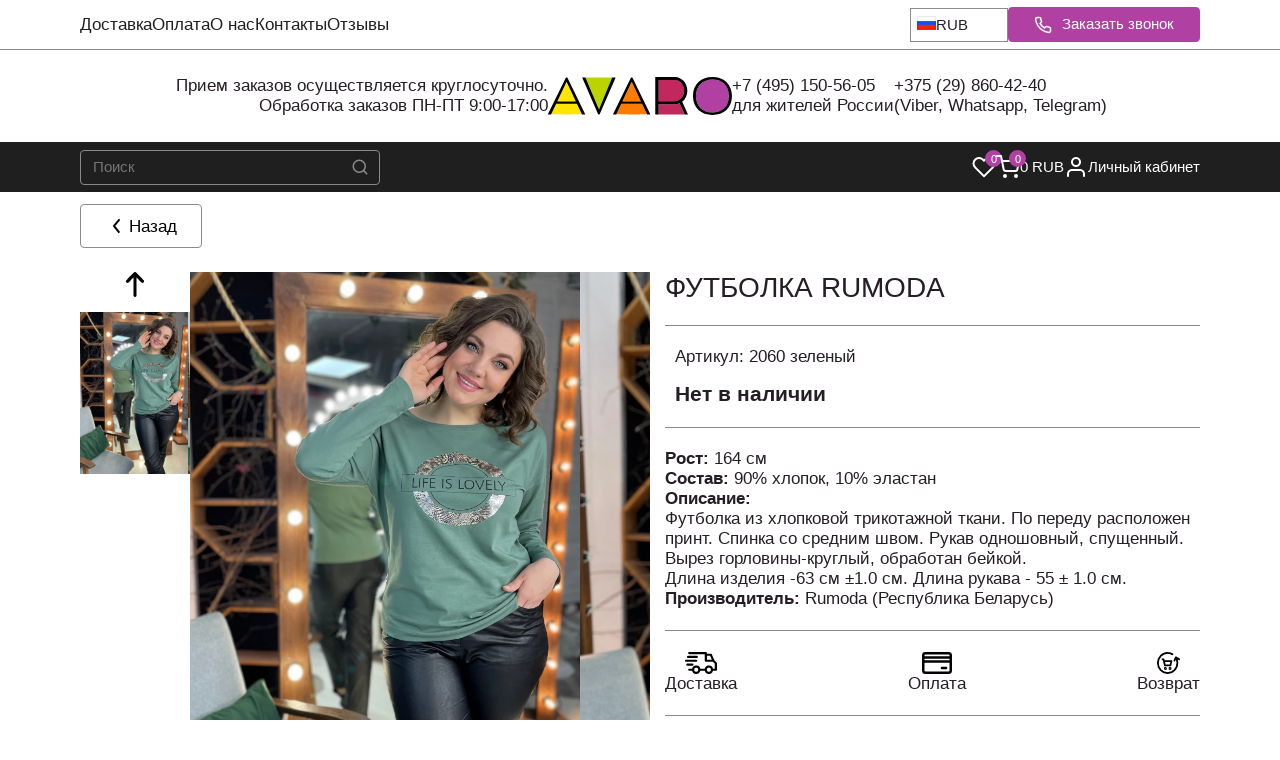

--- FILE ---
content_type: text/html;charset=utf-8
request_url: https://avaro.by/catalog/product/futbolka-rumoda-2060-zelenyi
body_size: 80261
content:
<!DOCTYPE html><html><head><meta charset="utf-8">
<meta name="viewport" content="width=device-width, initial-scale=1.0, maximum-scale=1.0, user-scalable=no">
<title>Купить Футболка Rumoda 2060 зеленый - купить в интернет-магазине модной одежды Avaro</title>
<style>/*! normalize.css v8.0.1 | MIT License | github.com/necolas/normalize.css */html{line-height:1.15;-webkit-text-size-adjust:100%}body{margin:0}main{display:block}h1{font-size:2em;margin:.67em 0}hr{box-sizing:content-box;height:0;overflow:visible}pre{font-family:monospace,monospace;font-size:1em}a{background-color:transparent}abbr[title]{border-bottom:none;text-decoration:underline;-webkit-text-decoration:underline dotted;text-decoration:underline dotted}b,strong{font-weight:bolder}code,kbd,samp{font-family:monospace,monospace;font-size:1em}small{font-size:80%}sub,sup{font-size:75%;line-height:0;position:relative;vertical-align:baseline}sub{bottom:-.25em}sup{top:-.5em}img{border-style:none}button,input,optgroup,select,textarea{font-family:inherit;font-size:100%;line-height:1.15;margin:0}button,input{overflow:visible}button,select{text-transform:none}[type=button],[type=reset],[type=submit],button{-webkit-appearance:button}[type=button]::-moz-focus-inner,[type=reset]::-moz-focus-inner,[type=submit]::-moz-focus-inner,button::-moz-focus-inner{border-style:none;padding:0}[type=button]:-moz-focusring,[type=reset]:-moz-focusring,[type=submit]:-moz-focusring,button:-moz-focusring{outline:1px dotted ButtonText}fieldset{padding:.35em .75em .625em}legend{box-sizing:border-box;color:inherit;display:table;max-width:100%;padding:0;white-space:normal}progress{vertical-align:baseline}textarea{overflow:auto}[type=checkbox],[type=radio]{box-sizing:border-box;padding:0}[type=number]::-webkit-inner-spin-button,[type=number]::-webkit-outer-spin-button{height:auto}[type=search]{-webkit-appearance:textfield;outline-offset:-2px}[type=search]::-webkit-search-decoration{-webkit-appearance:none}::-webkit-file-upload-button{-webkit-appearance:button;font:inherit}details{display:block}summary{display:list-item}[hidden],template{display:none}:root{--color-white:#fff;--color-black:#000;--color-transparent:transparent;--color-gray-50:#f9fafb;--color-gray-100:#f3f4f6;--color-gray-200:#e5e7eb;--color-gray-300:#d1d5db;--color-gray-400:#9ca3af;--color-gray-500:#6b7280;--color-gray-600:#4b5563;--color-gray-700:#374151;--color-gray-800:#1f2937;--color-gray-900:#111827;--color-success-50:#f0fdf4;--color-success-100:#dcfce7;--color-success-500:#22c55e;--color-success-600:#16a34a;--color-success-700:#15803d;--color-error-50:#fef2f2;--color-error-100:#fee2e2;--color-error-500:#ef4444;--color-error-600:#dc2626;--color-error-700:#b91c1c;--color-warning-50:#fffbeb;--color-warning-100:#fef3c7;--color-warning-500:#f59e0b;--color-warning-600:#d97706;--color-warning-700:#b45309;--color-info-50:#eff6ff;--color-info-100:#dbeafe;--color-info-500:#3b82f6;--color-info-600:#2563eb;--color-info-700:#1d4ed8;--color-primary:var(--color-gray-900);--color-secondary:var(--color-gray-600);--color-accent:var(--color-info-500);--color-background:var(--color-white);--color-surface:var(--color-gray-50);--color-text:var(--color-gray-900);--color-text-secondary:var(--color-gray-600);--color-text-muted:var(--color-gray-500);--color-border:var(--color-gray-200);--color-border-hover:var(--color-gray-300);--color-shadow:rgba(0,0,0,.1);--color-overlay:rgba(0,0,0,.5);--color-hover:var(--color-gray-100);--color-active:var(--color-gray-200);--color-focus:var(--color-info-500);--color-disabled:var(--color-gray-300);--color-disabled-text:var(--color-gray-500);--avaro-primary:#2c3e50;--avaro-secondary:#3498db;--avaro-accent:#e74c3c;--avaro-gold:#f39c12;--avaro-silver:#95a5a6;--color-primary:var(--avaro-primary);--color-secondary:var(--avaro-secondary);--color-accent:var(--avaro-accent);--color-background:#f8f9fa;--color-surface:#fff;--color-surface-secondary:#f1f3f4;--color-text:#2c3e50;--color-text-secondary:#5a6c7d;--color-text-muted:#7f8c8d;--color-border:#e1e8ed;--color-border-hover:#bdc3c7;--color-border-focus:var(--avaro-secondary);--color-shadow:rgba(44,62,80,.1);--color-shadow-hover:rgba(44,62,80,.15);--color-overlay:rgba(44,62,80,.6);--color-hover:#ecf0f1;--color-active:#d5dbdb;--color-focus:var(--avaro-secondary);--color-disabled:#bdc3c7;--color-disabled-text:#95a5a6;--avaro-gradient-primary:linear-gradient(135deg,var(--avaro-primary) 0%,var(--avaro-secondary) 100%);--avaro-gradient-accent:linear-gradient(135deg,var(--avaro-accent) 0%,var(--avaro-gold) 100%);--avaro-gradient-surface:linear-gradient(135deg,#fff,#f8f9fa)}.c-subscribeEmail{background:var(--color-surface);padding:1.5rem 0}.c-subscribeEmail__container{display:flex;flex-direction:column;margin:0 auto;max-width:1200px;padding:0 1rem;position:relative}.c-subscribeEmail__content{align-items:center;display:flex;flex-direction:column;gap:1.5rem;text-align:center}.c-subscribeEmail__title{color:var(--color-text);font-size:1.875rem;font-weight:700;line-height:1.25;margin:0 0 1rem}.c-subscribeEmail__description{color:var(--color-text-secondary);font-size:1rem;font-weight:400;line-height:1.5;margin:0 0 1.5rem;max-width:600px}.c-subscribeEmail__form{align-items:center;display:flex;flex-direction:column;gap:1rem;max-width:400px;width:100%}.c-subscribeEmail__input-group{display:flex;flex-direction:column;gap:.5rem;width:100%}.c-subscribeEmail__input{background-color:var(--color-surface);border:1px solid var(--color-border);border-radius:4px;color:var(--color-text);font-size:1rem;font-weight:400;line-height:1.5;padding:.75rem 1rem;text-align:center;transition:border-color .2s ease,box-shadow .2s ease;width:100%}.c-subscribeEmail__input:focus{border-color:var(--color-focus);box-shadow:0 0 0 3px rgba(var(--color-focus-rgb,59,130,246),.1);outline:none}.c-subscribeEmail__input::-moz-placeholder{color:var(--color-text-muted)}.c-subscribeEmail__input::placeholder{color:var(--color-text-muted)}.c-subscribeEmail__input:disabled{background-color:var(--color-disabled);color:var(--color-disabled-text);cursor:not-allowed}.c-subscribeEmail__button{align-items:center;background-color:var(--color-primary);border:none;border-radius:4px;color:var(--color-white);cursor:pointer;display:inline-flex;font-size:.875rem;font-weight:500;justify-content:center;letter-spacing:.5px;line-height:1.5;padding:.75rem 1.5rem;text-decoration:none;text-transform:uppercase;transition:all .2s ease;width:100%}.c-subscribeEmail__button:disabled{cursor:not-allowed;opacity:.6}.c-subscribeEmail__button:hover:not(:disabled){background-color:var(--color-primary-hover,var(--color-primary));transform:translateY(-1px)}.c-subscribeEmail__button:active{transform:translateY(0)}.c-subscribeEmail__success{align-items:center;color:var(--color-success-600);display:flex;font-size:1rem;font-weight:400;gap:.5rem;justify-content:center;line-height:1.5}.c-subscribeEmail__error{color:var(--color-error-500);font-size:.875rem;font-weight:400;line-height:1.5;text-align:center}@media screen and (min-width:768px){.c-subscribeEmail{padding:3rem 0}.c-subscribeEmail__container{align-items:center;display:flex;flex-direction:row;justify-content:space-between;text-align:left}.c-subscribeEmail__content{align-items:flex-start;flex:1;text-align:left}.c-subscribeEmail__form{align-items:center;display:flex;flex-direction:row;justify-content:space-between;max-width:500px}.c-subscribeEmail__input-group{flex:1}.c-subscribeEmail__button{min-width:120px;width:auto}}.c-wishlistList__list{display:grid;gap:1rem;grid-template-columns:repeat(auto-fill,minmax(150px,1fr))}.c-wishlistList__empty{margin:40px 0;max-width:560px}.c-wishlistList__empty-title{font-size:1.25rem;font-weight:500;margin:0 0 1rem}@media screen and (min-width:768px){.c-wishlistList__list{grid-template-columns:repeat(auto-fill,minmax(200px,1fr))}}</style>
<style>:root{--color-main:#320069;--color-gray-light:#f5f5f5}/*! normalize.css v8.0.1 | MIT License | github.com/necolas/normalize.css */html{line-height:1.15;-webkit-text-size-adjust:100%}body{margin:0}main{display:block}h1{font-size:2em;margin:.67em 0}hr{box-sizing:content-box;height:0;overflow:visible}pre{font-family:monospace,monospace;font-size:1em}a{background-color:transparent}abbr[title]{border-bottom:none;text-decoration:underline;-webkit-text-decoration:underline dotted;text-decoration:underline dotted}b,strong{font-weight:bolder}code,kbd,samp{font-family:monospace,monospace;font-size:1em}small{font-size:80%}sub,sup{font-size:75%;line-height:0;position:relative;vertical-align:baseline}sub{bottom:-.25em}sup{top:-.5em}img{border-style:none}button,input,optgroup,select,textarea{font-family:inherit;font-size:100%;line-height:1.15;margin:0}button,input{overflow:visible}button,select{text-transform:none}[type=button],[type=reset],[type=submit],button{-webkit-appearance:button}[type=button]::-moz-focus-inner,[type=reset]::-moz-focus-inner,[type=submit]::-moz-focus-inner,button::-moz-focus-inner{border-style:none;padding:0}[type=button]:-moz-focusring,[type=reset]:-moz-focusring,[type=submit]:-moz-focusring,button:-moz-focusring{outline:1px dotted ButtonText}fieldset{padding:.35em .75em .625em}legend{box-sizing:border-box;color:inherit;display:table;max-width:100%;padding:0;white-space:normal}progress{vertical-align:baseline}textarea{overflow:auto}[type=checkbox],[type=radio]{box-sizing:border-box;padding:0}[type=number]::-webkit-inner-spin-button,[type=number]::-webkit-outer-spin-button{height:auto}[type=search]{-webkit-appearance:textfield;outline-offset:-2px}[type=search]::-webkit-search-decoration{-webkit-appearance:none}::-webkit-file-upload-button{-webkit-appearance:button;font:inherit}details{display:block}summary{display:list-item}[hidden],template{display:none}/*!
 * Bootstrap Grid v4.3.1 (https://getbootstrap.com/)
 * Copyright 2011-2019 The Bootstrap Authors
 * Copyright 2011-2019 Twitter, Inc.
 * Licensed under MIT (https://github.com/twbs/bootstrap/blob/master/LICENSE)
 */html{box-sizing:border-box;-ms-overflow-style:scrollbar}*,:after,:before{box-sizing:inherit}.container{margin-left:auto;margin-right:auto;padding-left:10px;padding-right:10px;width:100%}@media(min-width:992px){.container{max-width:960px}}@media(min-width:1200px){.container{max-width:1140px}}@media(min-width:1450px){.container{max-width:1390px}}.container-fluid{margin-left:auto;margin-right:auto;padding-left:10px;padding-right:10px;width:100%}.row{display:flex;flex-wrap:wrap;margin-left:-10px;margin-right:-10px}.no-gutters{margin-left:0;margin-right:0}.no-gutters>.col,.no-gutters>[class*=col-]{padding-left:0;padding-right:0}.col,.col-1,.col-10,.col-11,.col-12,.col-2,.col-3,.col-4,.col-5,.col-6,.col-7,.col-8,.col-9,.col-auto,.col-lg,.col-lg-1,.col-lg-10,.col-lg-11,.col-lg-12,.col-lg-2,.col-lg-3,.col-lg-4,.col-lg-5,.col-lg-6,.col-lg-7,.col-lg-8,.col-lg-9,.col-lg-auto,.col-md,.col-md-1,.col-md-10,.col-md-11,.col-md-12,.col-md-2,.col-md-3,.col-md-4,.col-md-5,.col-md-6,.col-md-7,.col-md-8,.col-md-9,.col-md-auto,.col-sm,.col-sm-1,.col-sm-10,.col-sm-11,.col-sm-12,.col-sm-2,.col-sm-3,.col-sm-4,.col-sm-5,.col-sm-6,.col-sm-7,.col-sm-8,.col-sm-9,.col-sm-auto,.col-xl,.col-xl-1,.col-xl-10,.col-xl-11,.col-xl-12,.col-xl-2,.col-xl-3,.col-xl-4,.col-xl-5,.col-xl-6,.col-xl-7,.col-xl-8,.col-xl-9,.col-xl-auto,.col-xs,.col-xs-1,.col-xs-10,.col-xs-11,.col-xs-12,.col-xs-2,.col-xs-3,.col-xs-4,.col-xs-5,.col-xs-6,.col-xs-7,.col-xs-8,.col-xs-9,.col-xs-auto,.col-xxl,.col-xxl-1,.col-xxl-10,.col-xxl-11,.col-xxl-12,.col-xxl-2,.col-xxl-3,.col-xxl-4,.col-xxl-5,.col-xxl-6,.col-xxl-7,.col-xxl-8,.col-xxl-9,.col-xxl-auto{padding-left:10px;padding-right:10px;position:relative;width:100%}.col{flex-basis:0;flex-grow:1;max-width:100%}.col-auto{flex:0 0 auto;max-width:100%;width:auto}.col-1{flex:0 0 8.3333333333%;max-width:8.3333333333%}.col-2{flex:0 0 16.6666666667%;max-width:16.6666666667%}.col-3{flex:0 0 25%;max-width:25%}.col-4{flex:0 0 33.3333333333%;max-width:33.3333333333%}.col-5{flex:0 0 41.6666666667%;max-width:41.6666666667%}.col-6{flex:0 0 50%;max-width:50%}.col-7{flex:0 0 58.3333333333%;max-width:58.3333333333%}.col-8{flex:0 0 66.6666666667%;max-width:66.6666666667%}.col-9{flex:0 0 75%;max-width:75%}.col-10{flex:0 0 83.3333333333%;max-width:83.3333333333%}.col-11{flex:0 0 91.6666666667%;max-width:91.6666666667%}.col-12{flex:0 0 100%;max-width:100%}.order-first{order:-1}.order-last{order:13}.order-0{order:0}.order-1{order:1}.order-2{order:2}.order-3{order:3}.order-4{order:4}.order-5{order:5}.order-6{order:6}.order-7{order:7}.order-8{order:8}.order-9{order:9}.order-10{order:10}.order-11{order:11}.order-12{order:12}.offset-1{margin-left:8.3333333333%}.offset-2{margin-left:16.6666666667%}.offset-3{margin-left:25%}.offset-4{margin-left:33.3333333333%}.offset-5{margin-left:41.6666666667%}.offset-6{margin-left:50%}.offset-7{margin-left:58.3333333333%}.offset-8{margin-left:66.6666666667%}.offset-9{margin-left:75%}.offset-10{margin-left:83.3333333333%}.offset-11{margin-left:91.6666666667%}@media(min-width:420px){.col-xs{flex-basis:0;flex-grow:1;max-width:100%}.col-xs-auto{flex:0 0 auto;max-width:100%;width:auto}.col-xs-1{flex:0 0 8.3333333333%;max-width:8.3333333333%}.col-xs-2{flex:0 0 16.6666666667%;max-width:16.6666666667%}.col-xs-3{flex:0 0 25%;max-width:25%}.col-xs-4{flex:0 0 33.3333333333%;max-width:33.3333333333%}.col-xs-5{flex:0 0 41.6666666667%;max-width:41.6666666667%}.col-xs-6{flex:0 0 50%;max-width:50%}.col-xs-7{flex:0 0 58.3333333333%;max-width:58.3333333333%}.col-xs-8{flex:0 0 66.6666666667%;max-width:66.6666666667%}.col-xs-9{flex:0 0 75%;max-width:75%}.col-xs-10{flex:0 0 83.3333333333%;max-width:83.3333333333%}.col-xs-11{flex:0 0 91.6666666667%;max-width:91.6666666667%}.col-xs-12{flex:0 0 100%;max-width:100%}.order-xs-first{order:-1}.order-xs-last{order:13}.order-xs-0{order:0}.order-xs-1{order:1}.order-xs-2{order:2}.order-xs-3{order:3}.order-xs-4{order:4}.order-xs-5{order:5}.order-xs-6{order:6}.order-xs-7{order:7}.order-xs-8{order:8}.order-xs-9{order:9}.order-xs-10{order:10}.order-xs-11{order:11}.order-xs-12{order:12}.offset-xs-0{margin-left:0}.offset-xs-1{margin-left:8.3333333333%}.offset-xs-2{margin-left:16.6666666667%}.offset-xs-3{margin-left:25%}.offset-xs-4{margin-left:33.3333333333%}.offset-xs-5{margin-left:41.6666666667%}.offset-xs-6{margin-left:50%}.offset-xs-7{margin-left:58.3333333333%}.offset-xs-8{margin-left:66.6666666667%}.offset-xs-9{margin-left:75%}.offset-xs-10{margin-left:83.3333333333%}.offset-xs-11{margin-left:91.6666666667%}}@media(min-width:576px){.col-sm{flex-basis:0;flex-grow:1;max-width:100%}.col-sm-auto{flex:0 0 auto;max-width:100%;width:auto}.col-sm-1{flex:0 0 8.3333333333%;max-width:8.3333333333%}.col-sm-2{flex:0 0 16.6666666667%;max-width:16.6666666667%}.col-sm-3{flex:0 0 25%;max-width:25%}.col-sm-4{flex:0 0 33.3333333333%;max-width:33.3333333333%}.col-sm-5{flex:0 0 41.6666666667%;max-width:41.6666666667%}.col-sm-6{flex:0 0 50%;max-width:50%}.col-sm-7{flex:0 0 58.3333333333%;max-width:58.3333333333%}.col-sm-8{flex:0 0 66.6666666667%;max-width:66.6666666667%}.col-sm-9{flex:0 0 75%;max-width:75%}.col-sm-10{flex:0 0 83.3333333333%;max-width:83.3333333333%}.col-sm-11{flex:0 0 91.6666666667%;max-width:91.6666666667%}.col-sm-12{flex:0 0 100%;max-width:100%}.order-sm-first{order:-1}.order-sm-last{order:13}.order-sm-0{order:0}.order-sm-1{order:1}.order-sm-2{order:2}.order-sm-3{order:3}.order-sm-4{order:4}.order-sm-5{order:5}.order-sm-6{order:6}.order-sm-7{order:7}.order-sm-8{order:8}.order-sm-9{order:9}.order-sm-10{order:10}.order-sm-11{order:11}.order-sm-12{order:12}.offset-sm-0{margin-left:0}.offset-sm-1{margin-left:8.3333333333%}.offset-sm-2{margin-left:16.6666666667%}.offset-sm-3{margin-left:25%}.offset-sm-4{margin-left:33.3333333333%}.offset-sm-5{margin-left:41.6666666667%}.offset-sm-6{margin-left:50%}.offset-sm-7{margin-left:58.3333333333%}.offset-sm-8{margin-left:66.6666666667%}.offset-sm-9{margin-left:75%}.offset-sm-10{margin-left:83.3333333333%}.offset-sm-11{margin-left:91.6666666667%}}@media(min-width:768px){.col-md{flex-basis:0;flex-grow:1;max-width:100%}.col-md-auto{flex:0 0 auto;max-width:100%;width:auto}.col-md-1{flex:0 0 8.3333333333%;max-width:8.3333333333%}.col-md-2{flex:0 0 16.6666666667%;max-width:16.6666666667%}.col-md-3{flex:0 0 25%;max-width:25%}.col-md-4{flex:0 0 33.3333333333%;max-width:33.3333333333%}.col-md-5{flex:0 0 41.6666666667%;max-width:41.6666666667%}.col-md-6{flex:0 0 50%;max-width:50%}.col-md-7{flex:0 0 58.3333333333%;max-width:58.3333333333%}.col-md-8{flex:0 0 66.6666666667%;max-width:66.6666666667%}.col-md-9{flex:0 0 75%;max-width:75%}.col-md-10{flex:0 0 83.3333333333%;max-width:83.3333333333%}.col-md-11{flex:0 0 91.6666666667%;max-width:91.6666666667%}.col-md-12{flex:0 0 100%;max-width:100%}.order-md-first{order:-1}.order-md-last{order:13}.order-md-0{order:0}.order-md-1{order:1}.order-md-2{order:2}.order-md-3{order:3}.order-md-4{order:4}.order-md-5{order:5}.order-md-6{order:6}.order-md-7{order:7}.order-md-8{order:8}.order-md-9{order:9}.order-md-10{order:10}.order-md-11{order:11}.order-md-12{order:12}.offset-md-0{margin-left:0}.offset-md-1{margin-left:8.3333333333%}.offset-md-2{margin-left:16.6666666667%}.offset-md-3{margin-left:25%}.offset-md-4{margin-left:33.3333333333%}.offset-md-5{margin-left:41.6666666667%}.offset-md-6{margin-left:50%}.offset-md-7{margin-left:58.3333333333%}.offset-md-8{margin-left:66.6666666667%}.offset-md-9{margin-left:75%}.offset-md-10{margin-left:83.3333333333%}.offset-md-11{margin-left:91.6666666667%}}@media(min-width:992px){.col-lg{flex-basis:0;flex-grow:1;max-width:100%}.col-lg-auto{flex:0 0 auto;max-width:100%;width:auto}.col-lg-1{flex:0 0 8.3333333333%;max-width:8.3333333333%}.col-lg-2{flex:0 0 16.6666666667%;max-width:16.6666666667%}.col-lg-3{flex:0 0 25%;max-width:25%}.col-lg-4{flex:0 0 33.3333333333%;max-width:33.3333333333%}.col-lg-5{flex:0 0 41.6666666667%;max-width:41.6666666667%}.col-lg-6{flex:0 0 50%;max-width:50%}.col-lg-7{flex:0 0 58.3333333333%;max-width:58.3333333333%}.col-lg-8{flex:0 0 66.6666666667%;max-width:66.6666666667%}.col-lg-9{flex:0 0 75%;max-width:75%}.col-lg-10{flex:0 0 83.3333333333%;max-width:83.3333333333%}.col-lg-11{flex:0 0 91.6666666667%;max-width:91.6666666667%}.col-lg-12{flex:0 0 100%;max-width:100%}.order-lg-first{order:-1}.order-lg-last{order:13}.order-lg-0{order:0}.order-lg-1{order:1}.order-lg-2{order:2}.order-lg-3{order:3}.order-lg-4{order:4}.order-lg-5{order:5}.order-lg-6{order:6}.order-lg-7{order:7}.order-lg-8{order:8}.order-lg-9{order:9}.order-lg-10{order:10}.order-lg-11{order:11}.order-lg-12{order:12}.offset-lg-0{margin-left:0}.offset-lg-1{margin-left:8.3333333333%}.offset-lg-2{margin-left:16.6666666667%}.offset-lg-3{margin-left:25%}.offset-lg-4{margin-left:33.3333333333%}.offset-lg-5{margin-left:41.6666666667%}.offset-lg-6{margin-left:50%}.offset-lg-7{margin-left:58.3333333333%}.offset-lg-8{margin-left:66.6666666667%}.offset-lg-9{margin-left:75%}.offset-lg-10{margin-left:83.3333333333%}.offset-lg-11{margin-left:91.6666666667%}}@media(min-width:1200px){.col-xl{flex-basis:0;flex-grow:1;max-width:100%}.col-xl-auto{flex:0 0 auto;max-width:100%;width:auto}.col-xl-1{flex:0 0 8.3333333333%;max-width:8.3333333333%}.col-xl-2{flex:0 0 16.6666666667%;max-width:16.6666666667%}.col-xl-3{flex:0 0 25%;max-width:25%}.col-xl-4{flex:0 0 33.3333333333%;max-width:33.3333333333%}.col-xl-5{flex:0 0 41.6666666667%;max-width:41.6666666667%}.col-xl-6{flex:0 0 50%;max-width:50%}.col-xl-7{flex:0 0 58.3333333333%;max-width:58.3333333333%}.col-xl-8{flex:0 0 66.6666666667%;max-width:66.6666666667%}.col-xl-9{flex:0 0 75%;max-width:75%}.col-xl-10{flex:0 0 83.3333333333%;max-width:83.3333333333%}.col-xl-11{flex:0 0 91.6666666667%;max-width:91.6666666667%}.col-xl-12{flex:0 0 100%;max-width:100%}.order-xl-first{order:-1}.order-xl-last{order:13}.order-xl-0{order:0}.order-xl-1{order:1}.order-xl-2{order:2}.order-xl-3{order:3}.order-xl-4{order:4}.order-xl-5{order:5}.order-xl-6{order:6}.order-xl-7{order:7}.order-xl-8{order:8}.order-xl-9{order:9}.order-xl-10{order:10}.order-xl-11{order:11}.order-xl-12{order:12}.offset-xl-0{margin-left:0}.offset-xl-1{margin-left:8.3333333333%}.offset-xl-2{margin-left:16.6666666667%}.offset-xl-3{margin-left:25%}.offset-xl-4{margin-left:33.3333333333%}.offset-xl-5{margin-left:41.6666666667%}.offset-xl-6{margin-left:50%}.offset-xl-7{margin-left:58.3333333333%}.offset-xl-8{margin-left:66.6666666667%}.offset-xl-9{margin-left:75%}.offset-xl-10{margin-left:83.3333333333%}.offset-xl-11{margin-left:91.6666666667%}}@media(min-width:1450px){.col-xxl{flex-basis:0;flex-grow:1;max-width:100%}.col-xxl-auto{flex:0 0 auto;max-width:100%;width:auto}.col-xxl-1{flex:0 0 8.3333333333%;max-width:8.3333333333%}.col-xxl-2{flex:0 0 16.6666666667%;max-width:16.6666666667%}.col-xxl-3{flex:0 0 25%;max-width:25%}.col-xxl-4{flex:0 0 33.3333333333%;max-width:33.3333333333%}.col-xxl-5{flex:0 0 41.6666666667%;max-width:41.6666666667%}.col-xxl-6{flex:0 0 50%;max-width:50%}.col-xxl-7{flex:0 0 58.3333333333%;max-width:58.3333333333%}.col-xxl-8{flex:0 0 66.6666666667%;max-width:66.6666666667%}.col-xxl-9{flex:0 0 75%;max-width:75%}.col-xxl-10{flex:0 0 83.3333333333%;max-width:83.3333333333%}.col-xxl-11{flex:0 0 91.6666666667%;max-width:91.6666666667%}.col-xxl-12{flex:0 0 100%;max-width:100%}.order-xxl-first{order:-1}.order-xxl-last{order:13}.order-xxl-0{order:0}.order-xxl-1{order:1}.order-xxl-2{order:2}.order-xxl-3{order:3}.order-xxl-4{order:4}.order-xxl-5{order:5}.order-xxl-6{order:6}.order-xxl-7{order:7}.order-xxl-8{order:8}.order-xxl-9{order:9}.order-xxl-10{order:10}.order-xxl-11{order:11}.order-xxl-12{order:12}.offset-xxl-0{margin-left:0}.offset-xxl-1{margin-left:8.3333333333%}.offset-xxl-2{margin-left:16.6666666667%}.offset-xxl-3{margin-left:25%}.offset-xxl-4{margin-left:33.3333333333%}.offset-xxl-5{margin-left:41.6666666667%}.offset-xxl-6{margin-left:50%}.offset-xxl-7{margin-left:58.3333333333%}.offset-xxl-8{margin-left:66.6666666667%}.offset-xxl-9{margin-left:75%}.offset-xxl-10{margin-left:83.3333333333%}.offset-xxl-11{margin-left:91.6666666667%}}.d-none{display:none!important}.d-inline{display:inline!important}.d-inline-block{display:inline-block!important}.d-block{display:block!important}.d-table{display:table!important}.d-table-row{display:table-row!important}.d-table-cell{display:table-cell!important}.d-flex{display:flex!important}.d-inline-flex{display:inline-flex!important}@media(min-width:420px){.d-xs-none{display:none!important}.d-xs-inline{display:inline!important}.d-xs-inline-block{display:inline-block!important}.d-xs-block{display:block!important}.d-xs-table{display:table!important}.d-xs-table-row{display:table-row!important}.d-xs-table-cell{display:table-cell!important}.d-xs-flex{display:flex!important}.d-xs-inline-flex{display:inline-flex!important}}@media(min-width:576px){.d-sm-none{display:none!important}.d-sm-inline{display:inline!important}.d-sm-inline-block{display:inline-block!important}.d-sm-block{display:block!important}.d-sm-table{display:table!important}.d-sm-table-row{display:table-row!important}.d-sm-table-cell{display:table-cell!important}.d-sm-flex{display:flex!important}.d-sm-inline-flex{display:inline-flex!important}}@media(min-width:768px){.d-md-none{display:none!important}.d-md-inline{display:inline!important}.d-md-inline-block{display:inline-block!important}.d-md-block{display:block!important}.d-md-table{display:table!important}.d-md-table-row{display:table-row!important}.d-md-table-cell{display:table-cell!important}.d-md-flex{display:flex!important}.d-md-inline-flex{display:inline-flex!important}}@media(min-width:992px){.d-lg-none{display:none!important}.d-lg-inline{display:inline!important}.d-lg-inline-block{display:inline-block!important}.d-lg-block{display:block!important}.d-lg-table{display:table!important}.d-lg-table-row{display:table-row!important}.d-lg-table-cell{display:table-cell!important}.d-lg-flex{display:flex!important}.d-lg-inline-flex{display:inline-flex!important}}@media(min-width:1200px){.d-xl-none{display:none!important}.d-xl-inline{display:inline!important}.d-xl-inline-block{display:inline-block!important}.d-xl-block{display:block!important}.d-xl-table{display:table!important}.d-xl-table-row{display:table-row!important}.d-xl-table-cell{display:table-cell!important}.d-xl-flex{display:flex!important}.d-xl-inline-flex{display:inline-flex!important}}@media(min-width:1450px){.d-xxl-none{display:none!important}.d-xxl-inline{display:inline!important}.d-xxl-inline-block{display:inline-block!important}.d-xxl-block{display:block!important}.d-xxl-table{display:table!important}.d-xxl-table-row{display:table-row!important}.d-xxl-table-cell{display:table-cell!important}.d-xxl-flex{display:flex!important}.d-xxl-inline-flex{display:inline-flex!important}}@media print{.d-print-none{display:none!important}.d-print-inline{display:inline!important}.d-print-inline-block{display:inline-block!important}.d-print-block{display:block!important}.d-print-table{display:table!important}.d-print-table-row{display:table-row!important}.d-print-table-cell{display:table-cell!important}.d-print-flex{display:flex!important}.d-print-inline-flex{display:inline-flex!important}}.flex-row{flex-direction:row!important}.flex-column{flex-direction:column!important}.flex-row-reverse{flex-direction:row-reverse!important}.flex-column-reverse{flex-direction:column-reverse!important}.flex-wrap{flex-wrap:wrap!important}.flex-nowrap{flex-wrap:nowrap!important}.flex-wrap-reverse{flex-wrap:wrap-reverse!important}.flex-fill{flex:1 1 auto!important}.flex-grow-0{flex-grow:0!important}.flex-grow-1{flex-grow:1!important}.flex-shrink-0{flex-shrink:0!important}.flex-shrink-1{flex-shrink:1!important}.justify-content-start{justify-content:flex-start!important}.justify-content-end{justify-content:flex-end!important}.justify-content-center{justify-content:center!important}.justify-content-between{justify-content:space-between!important}.justify-content-around{justify-content:space-around!important}.align-items-start{align-items:flex-start!important}.align-items-end{align-items:flex-end!important}.align-items-center{align-items:center!important}.align-items-baseline{align-items:baseline!important}.align-items-stretch{align-items:stretch!important}.align-content-start{align-content:flex-start!important}.align-content-end{align-content:flex-end!important}.align-content-center{align-content:center!important}.align-content-between{align-content:space-between!important}.align-content-around{align-content:space-around!important}.align-content-stretch{align-content:stretch!important}.align-self-auto{align-self:auto!important}.align-self-start{align-self:flex-start!important}.align-self-end{align-self:flex-end!important}.align-self-center{align-self:center!important}.align-self-baseline{align-self:baseline!important}.align-self-stretch{align-self:stretch!important}@media(min-width:420px){.flex-xs-row{flex-direction:row!important}.flex-xs-column{flex-direction:column!important}.flex-xs-row-reverse{flex-direction:row-reverse!important}.flex-xs-column-reverse{flex-direction:column-reverse!important}.flex-xs-wrap{flex-wrap:wrap!important}.flex-xs-nowrap{flex-wrap:nowrap!important}.flex-xs-wrap-reverse{flex-wrap:wrap-reverse!important}.flex-xs-fill{flex:1 1 auto!important}.flex-xs-grow-0{flex-grow:0!important}.flex-xs-grow-1{flex-grow:1!important}.flex-xs-shrink-0{flex-shrink:0!important}.flex-xs-shrink-1{flex-shrink:1!important}.justify-content-xs-start{justify-content:flex-start!important}.justify-content-xs-end{justify-content:flex-end!important}.justify-content-xs-center{justify-content:center!important}.justify-content-xs-between{justify-content:space-between!important}.justify-content-xs-around{justify-content:space-around!important}.align-items-xs-start{align-items:flex-start!important}.align-items-xs-end{align-items:flex-end!important}.align-items-xs-center{align-items:center!important}.align-items-xs-baseline{align-items:baseline!important}.align-items-xs-stretch{align-items:stretch!important}.align-content-xs-start{align-content:flex-start!important}.align-content-xs-end{align-content:flex-end!important}.align-content-xs-center{align-content:center!important}.align-content-xs-between{align-content:space-between!important}.align-content-xs-around{align-content:space-around!important}.align-content-xs-stretch{align-content:stretch!important}.align-self-xs-auto{align-self:auto!important}.align-self-xs-start{align-self:flex-start!important}.align-self-xs-end{align-self:flex-end!important}.align-self-xs-center{align-self:center!important}.align-self-xs-baseline{align-self:baseline!important}.align-self-xs-stretch{align-self:stretch!important}}@media(min-width:576px){.flex-sm-row{flex-direction:row!important}.flex-sm-column{flex-direction:column!important}.flex-sm-row-reverse{flex-direction:row-reverse!important}.flex-sm-column-reverse{flex-direction:column-reverse!important}.flex-sm-wrap{flex-wrap:wrap!important}.flex-sm-nowrap{flex-wrap:nowrap!important}.flex-sm-wrap-reverse{flex-wrap:wrap-reverse!important}.flex-sm-fill{flex:1 1 auto!important}.flex-sm-grow-0{flex-grow:0!important}.flex-sm-grow-1{flex-grow:1!important}.flex-sm-shrink-0{flex-shrink:0!important}.flex-sm-shrink-1{flex-shrink:1!important}.justify-content-sm-start{justify-content:flex-start!important}.justify-content-sm-end{justify-content:flex-end!important}.justify-content-sm-center{justify-content:center!important}.justify-content-sm-between{justify-content:space-between!important}.justify-content-sm-around{justify-content:space-around!important}.align-items-sm-start{align-items:flex-start!important}.align-items-sm-end{align-items:flex-end!important}.align-items-sm-center{align-items:center!important}.align-items-sm-baseline{align-items:baseline!important}.align-items-sm-stretch{align-items:stretch!important}.align-content-sm-start{align-content:flex-start!important}.align-content-sm-end{align-content:flex-end!important}.align-content-sm-center{align-content:center!important}.align-content-sm-between{align-content:space-between!important}.align-content-sm-around{align-content:space-around!important}.align-content-sm-stretch{align-content:stretch!important}.align-self-sm-auto{align-self:auto!important}.align-self-sm-start{align-self:flex-start!important}.align-self-sm-end{align-self:flex-end!important}.align-self-sm-center{align-self:center!important}.align-self-sm-baseline{align-self:baseline!important}.align-self-sm-stretch{align-self:stretch!important}}@media(min-width:768px){.flex-md-row{flex-direction:row!important}.flex-md-column{flex-direction:column!important}.flex-md-row-reverse{flex-direction:row-reverse!important}.flex-md-column-reverse{flex-direction:column-reverse!important}.flex-md-wrap{flex-wrap:wrap!important}.flex-md-nowrap{flex-wrap:nowrap!important}.flex-md-wrap-reverse{flex-wrap:wrap-reverse!important}.flex-md-fill{flex:1 1 auto!important}.flex-md-grow-0{flex-grow:0!important}.flex-md-grow-1{flex-grow:1!important}.flex-md-shrink-0{flex-shrink:0!important}.flex-md-shrink-1{flex-shrink:1!important}.justify-content-md-start{justify-content:flex-start!important}.justify-content-md-end{justify-content:flex-end!important}.justify-content-md-center{justify-content:center!important}.justify-content-md-between{justify-content:space-between!important}.justify-content-md-around{justify-content:space-around!important}.align-items-md-start{align-items:flex-start!important}.align-items-md-end{align-items:flex-end!important}.align-items-md-center{align-items:center!important}.align-items-md-baseline{align-items:baseline!important}.align-items-md-stretch{align-items:stretch!important}.align-content-md-start{align-content:flex-start!important}.align-content-md-end{align-content:flex-end!important}.align-content-md-center{align-content:center!important}.align-content-md-between{align-content:space-between!important}.align-content-md-around{align-content:space-around!important}.align-content-md-stretch{align-content:stretch!important}.align-self-md-auto{align-self:auto!important}.align-self-md-start{align-self:flex-start!important}.align-self-md-end{align-self:flex-end!important}.align-self-md-center{align-self:center!important}.align-self-md-baseline{align-self:baseline!important}.align-self-md-stretch{align-self:stretch!important}}@media(min-width:992px){.flex-lg-row{flex-direction:row!important}.flex-lg-column{flex-direction:column!important}.flex-lg-row-reverse{flex-direction:row-reverse!important}.flex-lg-column-reverse{flex-direction:column-reverse!important}.flex-lg-wrap{flex-wrap:wrap!important}.flex-lg-nowrap{flex-wrap:nowrap!important}.flex-lg-wrap-reverse{flex-wrap:wrap-reverse!important}.flex-lg-fill{flex:1 1 auto!important}.flex-lg-grow-0{flex-grow:0!important}.flex-lg-grow-1{flex-grow:1!important}.flex-lg-shrink-0{flex-shrink:0!important}.flex-lg-shrink-1{flex-shrink:1!important}.justify-content-lg-start{justify-content:flex-start!important}.justify-content-lg-end{justify-content:flex-end!important}.justify-content-lg-center{justify-content:center!important}.justify-content-lg-between{justify-content:space-between!important}.justify-content-lg-around{justify-content:space-around!important}.align-items-lg-start{align-items:flex-start!important}.align-items-lg-end{align-items:flex-end!important}.align-items-lg-center{align-items:center!important}.align-items-lg-baseline{align-items:baseline!important}.align-items-lg-stretch{align-items:stretch!important}.align-content-lg-start{align-content:flex-start!important}.align-content-lg-end{align-content:flex-end!important}.align-content-lg-center{align-content:center!important}.align-content-lg-between{align-content:space-between!important}.align-content-lg-around{align-content:space-around!important}.align-content-lg-stretch{align-content:stretch!important}.align-self-lg-auto{align-self:auto!important}.align-self-lg-start{align-self:flex-start!important}.align-self-lg-end{align-self:flex-end!important}.align-self-lg-center{align-self:center!important}.align-self-lg-baseline{align-self:baseline!important}.align-self-lg-stretch{align-self:stretch!important}}@media(min-width:1200px){.flex-xl-row{flex-direction:row!important}.flex-xl-column{flex-direction:column!important}.flex-xl-row-reverse{flex-direction:row-reverse!important}.flex-xl-column-reverse{flex-direction:column-reverse!important}.flex-xl-wrap{flex-wrap:wrap!important}.flex-xl-nowrap{flex-wrap:nowrap!important}.flex-xl-wrap-reverse{flex-wrap:wrap-reverse!important}.flex-xl-fill{flex:1 1 auto!important}.flex-xl-grow-0{flex-grow:0!important}.flex-xl-grow-1{flex-grow:1!important}.flex-xl-shrink-0{flex-shrink:0!important}.flex-xl-shrink-1{flex-shrink:1!important}.justify-content-xl-start{justify-content:flex-start!important}.justify-content-xl-end{justify-content:flex-end!important}.justify-content-xl-center{justify-content:center!important}.justify-content-xl-between{justify-content:space-between!important}.justify-content-xl-around{justify-content:space-around!important}.align-items-xl-start{align-items:flex-start!important}.align-items-xl-end{align-items:flex-end!important}.align-items-xl-center{align-items:center!important}.align-items-xl-baseline{align-items:baseline!important}.align-items-xl-stretch{align-items:stretch!important}.align-content-xl-start{align-content:flex-start!important}.align-content-xl-end{align-content:flex-end!important}.align-content-xl-center{align-content:center!important}.align-content-xl-between{align-content:space-between!important}.align-content-xl-around{align-content:space-around!important}.align-content-xl-stretch{align-content:stretch!important}.align-self-xl-auto{align-self:auto!important}.align-self-xl-start{align-self:flex-start!important}.align-self-xl-end{align-self:flex-end!important}.align-self-xl-center{align-self:center!important}.align-self-xl-baseline{align-self:baseline!important}.align-self-xl-stretch{align-self:stretch!important}}@media(min-width:1450px){.flex-xxl-row{flex-direction:row!important}.flex-xxl-column{flex-direction:column!important}.flex-xxl-row-reverse{flex-direction:row-reverse!important}.flex-xxl-column-reverse{flex-direction:column-reverse!important}.flex-xxl-wrap{flex-wrap:wrap!important}.flex-xxl-nowrap{flex-wrap:nowrap!important}.flex-xxl-wrap-reverse{flex-wrap:wrap-reverse!important}.flex-xxl-fill{flex:1 1 auto!important}.flex-xxl-grow-0{flex-grow:0!important}.flex-xxl-grow-1{flex-grow:1!important}.flex-xxl-shrink-0{flex-shrink:0!important}.flex-xxl-shrink-1{flex-shrink:1!important}.justify-content-xxl-start{justify-content:flex-start!important}.justify-content-xxl-end{justify-content:flex-end!important}.justify-content-xxl-center{justify-content:center!important}.justify-content-xxl-between{justify-content:space-between!important}.justify-content-xxl-around{justify-content:space-around!important}.align-items-xxl-start{align-items:flex-start!important}.align-items-xxl-end{align-items:flex-end!important}.align-items-xxl-center{align-items:center!important}.align-items-xxl-baseline{align-items:baseline!important}.align-items-xxl-stretch{align-items:stretch!important}.align-content-xxl-start{align-content:flex-start!important}.align-content-xxl-end{align-content:flex-end!important}.align-content-xxl-center{align-content:center!important}.align-content-xxl-between{align-content:space-between!important}.align-content-xxl-around{align-content:space-around!important}.align-content-xxl-stretch{align-content:stretch!important}.align-self-xxl-auto{align-self:auto!important}.align-self-xxl-start{align-self:flex-start!important}.align-self-xxl-end{align-self:flex-end!important}.align-self-xxl-center{align-self:center!important}.align-self-xxl-baseline{align-self:baseline!important}.align-self-xxl-stretch{align-self:stretch!important}}.w-25{width:25%!important}.w-50{width:50%!important}.w-75{width:75%!important}.w-100{width:100%!important}.w-auto{width:auto!important}.h-25{height:25%!important}.h-50{height:50%!important}.h-75{height:75%!important}.h-100{height:100%!important}.h-auto{height:auto!important}.mw-100{max-width:100%!important}.mh-100{max-height:100%!important}.min-vw-100{min-width:100vw!important}.min-vh-100{min-height:100vh!important}.vw-100{width:100vw!important}.vh-100{height:100vh!important}.position-static{position:static!important}.position-relative{position:relative!important}.position-absolute{position:absolute!important}.position-fixed{position:fixed!important}.position-sticky{position:sticky!important}.m-0{margin:0!important}.mt-0,.my-0{margin-top:0!important}.mr-0,.mx-0{margin-right:0!important}.mb-0,.my-0{margin-bottom:0!important}.ml-0,.mx-0{margin-left:0!important}.m-1{margin:5px!important}.mt-1,.my-1{margin-top:5px!important}.mr-1,.mx-1{margin-right:5px!important}.mb-1,.my-1{margin-bottom:5px!important}.ml-1,.mx-1{margin-left:5px!important}.m-2{margin:10px!important}.mt-2,.my-2{margin-top:10px!important}.mr-2,.mx-2{margin-right:10px!important}.mb-2,.my-2{margin-bottom:10px!important}.ml-2,.mx-2{margin-left:10px!important}.m-3{margin:15px!important}.mt-3,.my-3{margin-top:15px!important}.mr-3,.mx-3{margin-right:15px!important}.mb-3,.my-3{margin-bottom:15px!important}.ml-3,.mx-3{margin-left:15px!important}.m-4{margin:20px!important}.mt-4,.my-4{margin-top:20px!important}.mr-4,.mx-4{margin-right:20px!important}.mb-4,.my-4{margin-bottom:20px!important}.ml-4,.mx-4{margin-left:20px!important}.m-5{margin:25px!important}.mt-5,.my-5{margin-top:25px!important}.mr-5,.mx-5{margin-right:25px!important}.mb-5,.my-5{margin-bottom:25px!important}.ml-5,.mx-5{margin-left:25px!important}.m-6{margin:30px!important}.mt-6,.my-6{margin-top:30px!important}.mr-6,.mx-6{margin-right:30px!important}.mb-6,.my-6{margin-bottom:30px!important}.ml-6,.mx-6{margin-left:30px!important}.m-7{margin:35px!important}.mt-7,.my-7{margin-top:35px!important}.mr-7,.mx-7{margin-right:35px!important}.mb-7,.my-7{margin-bottom:35px!important}.ml-7,.mx-7{margin-left:35px!important}.m-8{margin:40px!important}.mt-8,.my-8{margin-top:40px!important}.mr-8,.mx-8{margin-right:40px!important}.mb-8,.my-8{margin-bottom:40px!important}.ml-8,.mx-8{margin-left:40px!important}.m-9{margin:45px!important}.mt-9,.my-9{margin-top:45px!important}.mr-9,.mx-9{margin-right:45px!important}.mb-9,.my-9{margin-bottom:45px!important}.ml-9,.mx-9{margin-left:45px!important}.m-10{margin:50px!important}.mt-10,.my-10{margin-top:50px!important}.mr-10,.mx-10{margin-right:50px!important}.mb-10,.my-10{margin-bottom:50px!important}.ml-10,.mx-10{margin-left:50px!important}.m-11{margin:55px!important}.mt-11,.my-11{margin-top:55px!important}.mr-11,.mx-11{margin-right:55px!important}.mb-11,.my-11{margin-bottom:55px!important}.ml-11,.mx-11{margin-left:55px!important}.m-12{margin:60px!important}.mt-12,.my-12{margin-top:60px!important}.mr-12,.mx-12{margin-right:60px!important}.mb-12,.my-12{margin-bottom:60px!important}.ml-12,.mx-12{margin-left:60px!important}.p-0{padding:0!important}.pt-0,.py-0{padding-top:0!important}.pr-0,.px-0{padding-right:0!important}.pb-0,.py-0{padding-bottom:0!important}.pl-0,.px-0{padding-left:0!important}.p-1{padding:5px!important}.pt-1,.py-1{padding-top:5px!important}.pr-1,.px-1{padding-right:5px!important}.pb-1,.py-1{padding-bottom:5px!important}.pl-1,.px-1{padding-left:5px!important}.p-2{padding:10px!important}.pt-2,.py-2{padding-top:10px!important}.pr-2,.px-2{padding-right:10px!important}.pb-2,.py-2{padding-bottom:10px!important}.pl-2,.px-2{padding-left:10px!important}.p-3{padding:15px!important}.pt-3,.py-3{padding-top:15px!important}.pr-3,.px-3{padding-right:15px!important}.pb-3,.py-3{padding-bottom:15px!important}.pl-3,.px-3{padding-left:15px!important}.p-4{padding:20px!important}.pt-4,.py-4{padding-top:20px!important}.pr-4,.px-4{padding-right:20px!important}.pb-4,.py-4{padding-bottom:20px!important}.pl-4,.px-4{padding-left:20px!important}.p-5{padding:25px!important}.pt-5,.py-5{padding-top:25px!important}.pr-5,.px-5{padding-right:25px!important}.pb-5,.py-5{padding-bottom:25px!important}.pl-5,.px-5{padding-left:25px!important}.p-6{padding:30px!important}.pt-6,.py-6{padding-top:30px!important}.pr-6,.px-6{padding-right:30px!important}.pb-6,.py-6{padding-bottom:30px!important}.pl-6,.px-6{padding-left:30px!important}.p-7{padding:35px!important}.pt-7,.py-7{padding-top:35px!important}.pr-7,.px-7{padding-right:35px!important}.pb-7,.py-7{padding-bottom:35px!important}.pl-7,.px-7{padding-left:35px!important}.p-8{padding:40px!important}.pt-8,.py-8{padding-top:40px!important}.pr-8,.px-8{padding-right:40px!important}.pb-8,.py-8{padding-bottom:40px!important}.pl-8,.px-8{padding-left:40px!important}.p-9{padding:45px!important}.pt-9,.py-9{padding-top:45px!important}.pr-9,.px-9{padding-right:45px!important}.pb-9,.py-9{padding-bottom:45px!important}.pl-9,.px-9{padding-left:45px!important}.p-10{padding:50px!important}.pt-10,.py-10{padding-top:50px!important}.pr-10,.px-10{padding-right:50px!important}.pb-10,.py-10{padding-bottom:50px!important}.pl-10,.px-10{padding-left:50px!important}.p-11{padding:55px!important}.pt-11,.py-11{padding-top:55px!important}.pr-11,.px-11{padding-right:55px!important}.pb-11,.py-11{padding-bottom:55px!important}.pl-11,.px-11{padding-left:55px!important}.p-12{padding:60px!important}.pt-12,.py-12{padding-top:60px!important}.pr-12,.px-12{padding-right:60px!important}.pb-12,.py-12{padding-bottom:60px!important}.pl-12,.px-12{padding-left:60px!important}.m-n1{margin:-5px!important}.mt-n1,.my-n1{margin-top:-5px!important}.mr-n1,.mx-n1{margin-right:-5px!important}.mb-n1,.my-n1{margin-bottom:-5px!important}.ml-n1,.mx-n1{margin-left:-5px!important}.m-n2{margin:-10px!important}.mt-n2,.my-n2{margin-top:-10px!important}.mr-n2,.mx-n2{margin-right:-10px!important}.mb-n2,.my-n2{margin-bottom:-10px!important}.ml-n2,.mx-n2{margin-left:-10px!important}.m-n3{margin:-15px!important}.mt-n3,.my-n3{margin-top:-15px!important}.mr-n3,.mx-n3{margin-right:-15px!important}.mb-n3,.my-n3{margin-bottom:-15px!important}.ml-n3,.mx-n3{margin-left:-15px!important}.m-n4{margin:-20px!important}.mt-n4,.my-n4{margin-top:-20px!important}.mr-n4,.mx-n4{margin-right:-20px!important}.mb-n4,.my-n4{margin-bottom:-20px!important}.ml-n4,.mx-n4{margin-left:-20px!important}.m-n5{margin:-25px!important}.mt-n5,.my-n5{margin-top:-25px!important}.mr-n5,.mx-n5{margin-right:-25px!important}.mb-n5,.my-n5{margin-bottom:-25px!important}.ml-n5,.mx-n5{margin-left:-25px!important}.m-n6{margin:-30px!important}.mt-n6,.my-n6{margin-top:-30px!important}.mr-n6,.mx-n6{margin-right:-30px!important}.mb-n6,.my-n6{margin-bottom:-30px!important}.ml-n6,.mx-n6{margin-left:-30px!important}.m-n7{margin:-35px!important}.mt-n7,.my-n7{margin-top:-35px!important}.mr-n7,.mx-n7{margin-right:-35px!important}.mb-n7,.my-n7{margin-bottom:-35px!important}.ml-n7,.mx-n7{margin-left:-35px!important}.m-n8{margin:-40px!important}.mt-n8,.my-n8{margin-top:-40px!important}.mr-n8,.mx-n8{margin-right:-40px!important}.mb-n8,.my-n8{margin-bottom:-40px!important}.ml-n8,.mx-n8{margin-left:-40px!important}.m-n9{margin:-45px!important}.mt-n9,.my-n9{margin-top:-45px!important}.mr-n9,.mx-n9{margin-right:-45px!important}.mb-n9,.my-n9{margin-bottom:-45px!important}.ml-n9,.mx-n9{margin-left:-45px!important}.m-n10{margin:-50px!important}.mt-n10,.my-n10{margin-top:-50px!important}.mr-n10,.mx-n10{margin-right:-50px!important}.mb-n10,.my-n10{margin-bottom:-50px!important}.ml-n10,.mx-n10{margin-left:-50px!important}.m-n11{margin:-55px!important}.mt-n11,.my-n11{margin-top:-55px!important}.mr-n11,.mx-n11{margin-right:-55px!important}.mb-n11,.my-n11{margin-bottom:-55px!important}.ml-n11,.mx-n11{margin-left:-55px!important}.m-n12{margin:-60px!important}.mt-n12,.my-n12{margin-top:-60px!important}.mr-n12,.mx-n12{margin-right:-60px!important}.mb-n12,.my-n12{margin-bottom:-60px!important}.ml-n12,.mx-n12{margin-left:-60px!important}.m-auto{margin:auto!important}.mt-auto,.my-auto{margin-top:auto!important}.mr-auto,.mx-auto{margin-right:auto!important}.mb-auto,.my-auto{margin-bottom:auto!important}.ml-auto,.mx-auto{margin-left:auto!important}@media(min-width:420px){.m-xs-0{margin:0!important}.mt-xs-0,.my-xs-0{margin-top:0!important}.mr-xs-0,.mx-xs-0{margin-right:0!important}.mb-xs-0,.my-xs-0{margin-bottom:0!important}.ml-xs-0,.mx-xs-0{margin-left:0!important}.m-xs-1{margin:5px!important}.mt-xs-1,.my-xs-1{margin-top:5px!important}.mr-xs-1,.mx-xs-1{margin-right:5px!important}.mb-xs-1,.my-xs-1{margin-bottom:5px!important}.ml-xs-1,.mx-xs-1{margin-left:5px!important}.m-xs-2{margin:10px!important}.mt-xs-2,.my-xs-2{margin-top:10px!important}.mr-xs-2,.mx-xs-2{margin-right:10px!important}.mb-xs-2,.my-xs-2{margin-bottom:10px!important}.ml-xs-2,.mx-xs-2{margin-left:10px!important}.m-xs-3{margin:15px!important}.mt-xs-3,.my-xs-3{margin-top:15px!important}.mr-xs-3,.mx-xs-3{margin-right:15px!important}.mb-xs-3,.my-xs-3{margin-bottom:15px!important}.ml-xs-3,.mx-xs-3{margin-left:15px!important}.m-xs-4{margin:20px!important}.mt-xs-4,.my-xs-4{margin-top:20px!important}.mr-xs-4,.mx-xs-4{margin-right:20px!important}.mb-xs-4,.my-xs-4{margin-bottom:20px!important}.ml-xs-4,.mx-xs-4{margin-left:20px!important}.m-xs-5{margin:25px!important}.mt-xs-5,.my-xs-5{margin-top:25px!important}.mr-xs-5,.mx-xs-5{margin-right:25px!important}.mb-xs-5,.my-xs-5{margin-bottom:25px!important}.ml-xs-5,.mx-xs-5{margin-left:25px!important}.m-xs-6{margin:30px!important}.mt-xs-6,.my-xs-6{margin-top:30px!important}.mr-xs-6,.mx-xs-6{margin-right:30px!important}.mb-xs-6,.my-xs-6{margin-bottom:30px!important}.ml-xs-6,.mx-xs-6{margin-left:30px!important}.m-xs-7{margin:35px!important}.mt-xs-7,.my-xs-7{margin-top:35px!important}.mr-xs-7,.mx-xs-7{margin-right:35px!important}.mb-xs-7,.my-xs-7{margin-bottom:35px!important}.ml-xs-7,.mx-xs-7{margin-left:35px!important}.m-xs-8{margin:40px!important}.mt-xs-8,.my-xs-8{margin-top:40px!important}.mr-xs-8,.mx-xs-8{margin-right:40px!important}.mb-xs-8,.my-xs-8{margin-bottom:40px!important}.ml-xs-8,.mx-xs-8{margin-left:40px!important}.m-xs-9{margin:45px!important}.mt-xs-9,.my-xs-9{margin-top:45px!important}.mr-xs-9,.mx-xs-9{margin-right:45px!important}.mb-xs-9,.my-xs-9{margin-bottom:45px!important}.ml-xs-9,.mx-xs-9{margin-left:45px!important}.m-xs-10{margin:50px!important}.mt-xs-10,.my-xs-10{margin-top:50px!important}.mr-xs-10,.mx-xs-10{margin-right:50px!important}.mb-xs-10,.my-xs-10{margin-bottom:50px!important}.ml-xs-10,.mx-xs-10{margin-left:50px!important}.m-xs-11{margin:55px!important}.mt-xs-11,.my-xs-11{margin-top:55px!important}.mr-xs-11,.mx-xs-11{margin-right:55px!important}.mb-xs-11,.my-xs-11{margin-bottom:55px!important}.ml-xs-11,.mx-xs-11{margin-left:55px!important}.m-xs-12{margin:60px!important}.mt-xs-12,.my-xs-12{margin-top:60px!important}.mr-xs-12,.mx-xs-12{margin-right:60px!important}.mb-xs-12,.my-xs-12{margin-bottom:60px!important}.ml-xs-12,.mx-xs-12{margin-left:60px!important}.p-xs-0{padding:0!important}.pt-xs-0,.py-xs-0{padding-top:0!important}.pr-xs-0,.px-xs-0{padding-right:0!important}.pb-xs-0,.py-xs-0{padding-bottom:0!important}.pl-xs-0,.px-xs-0{padding-left:0!important}.p-xs-1{padding:5px!important}.pt-xs-1,.py-xs-1{padding-top:5px!important}.pr-xs-1,.px-xs-1{padding-right:5px!important}.pb-xs-1,.py-xs-1{padding-bottom:5px!important}.pl-xs-1,.px-xs-1{padding-left:5px!important}.p-xs-2{padding:10px!important}.pt-xs-2,.py-xs-2{padding-top:10px!important}.pr-xs-2,.px-xs-2{padding-right:10px!important}.pb-xs-2,.py-xs-2{padding-bottom:10px!important}.pl-xs-2,.px-xs-2{padding-left:10px!important}.p-xs-3{padding:15px!important}.pt-xs-3,.py-xs-3{padding-top:15px!important}.pr-xs-3,.px-xs-3{padding-right:15px!important}.pb-xs-3,.py-xs-3{padding-bottom:15px!important}.pl-xs-3,.px-xs-3{padding-left:15px!important}.p-xs-4{padding:20px!important}.pt-xs-4,.py-xs-4{padding-top:20px!important}.pr-xs-4,.px-xs-4{padding-right:20px!important}.pb-xs-4,.py-xs-4{padding-bottom:20px!important}.pl-xs-4,.px-xs-4{padding-left:20px!important}.p-xs-5{padding:25px!important}.pt-xs-5,.py-xs-5{padding-top:25px!important}.pr-xs-5,.px-xs-5{padding-right:25px!important}.pb-xs-5,.py-xs-5{padding-bottom:25px!important}.pl-xs-5,.px-xs-5{padding-left:25px!important}.p-xs-6{padding:30px!important}.pt-xs-6,.py-xs-6{padding-top:30px!important}.pr-xs-6,.px-xs-6{padding-right:30px!important}.pb-xs-6,.py-xs-6{padding-bottom:30px!important}.pl-xs-6,.px-xs-6{padding-left:30px!important}.p-xs-7{padding:35px!important}.pt-xs-7,.py-xs-7{padding-top:35px!important}.pr-xs-7,.px-xs-7{padding-right:35px!important}.pb-xs-7,.py-xs-7{padding-bottom:35px!important}.pl-xs-7,.px-xs-7{padding-left:35px!important}.p-xs-8{padding:40px!important}.pt-xs-8,.py-xs-8{padding-top:40px!important}.pr-xs-8,.px-xs-8{padding-right:40px!important}.pb-xs-8,.py-xs-8{padding-bottom:40px!important}.pl-xs-8,.px-xs-8{padding-left:40px!important}.p-xs-9{padding:45px!important}.pt-xs-9,.py-xs-9{padding-top:45px!important}.pr-xs-9,.px-xs-9{padding-right:45px!important}.pb-xs-9,.py-xs-9{padding-bottom:45px!important}.pl-xs-9,.px-xs-9{padding-left:45px!important}.p-xs-10{padding:50px!important}.pt-xs-10,.py-xs-10{padding-top:50px!important}.pr-xs-10,.px-xs-10{padding-right:50px!important}.pb-xs-10,.py-xs-10{padding-bottom:50px!important}.pl-xs-10,.px-xs-10{padding-left:50px!important}.p-xs-11{padding:55px!important}.pt-xs-11,.py-xs-11{padding-top:55px!important}.pr-xs-11,.px-xs-11{padding-right:55px!important}.pb-xs-11,.py-xs-11{padding-bottom:55px!important}.pl-xs-11,.px-xs-11{padding-left:55px!important}.p-xs-12{padding:60px!important}.pt-xs-12,.py-xs-12{padding-top:60px!important}.pr-xs-12,.px-xs-12{padding-right:60px!important}.pb-xs-12,.py-xs-12{padding-bottom:60px!important}.pl-xs-12,.px-xs-12{padding-left:60px!important}.m-xs-n1{margin:-5px!important}.mt-xs-n1,.my-xs-n1{margin-top:-5px!important}.mr-xs-n1,.mx-xs-n1{margin-right:-5px!important}.mb-xs-n1,.my-xs-n1{margin-bottom:-5px!important}.ml-xs-n1,.mx-xs-n1{margin-left:-5px!important}.m-xs-n2{margin:-10px!important}.mt-xs-n2,.my-xs-n2{margin-top:-10px!important}.mr-xs-n2,.mx-xs-n2{margin-right:-10px!important}.mb-xs-n2,.my-xs-n2{margin-bottom:-10px!important}.ml-xs-n2,.mx-xs-n2{margin-left:-10px!important}.m-xs-n3{margin:-15px!important}.mt-xs-n3,.my-xs-n3{margin-top:-15px!important}.mr-xs-n3,.mx-xs-n3{margin-right:-15px!important}.mb-xs-n3,.my-xs-n3{margin-bottom:-15px!important}.ml-xs-n3,.mx-xs-n3{margin-left:-15px!important}.m-xs-n4{margin:-20px!important}.mt-xs-n4,.my-xs-n4{margin-top:-20px!important}.mr-xs-n4,.mx-xs-n4{margin-right:-20px!important}.mb-xs-n4,.my-xs-n4{margin-bottom:-20px!important}.ml-xs-n4,.mx-xs-n4{margin-left:-20px!important}.m-xs-n5{margin:-25px!important}.mt-xs-n5,.my-xs-n5{margin-top:-25px!important}.mr-xs-n5,.mx-xs-n5{margin-right:-25px!important}.mb-xs-n5,.my-xs-n5{margin-bottom:-25px!important}.ml-xs-n5,.mx-xs-n5{margin-left:-25px!important}.m-xs-n6{margin:-30px!important}.mt-xs-n6,.my-xs-n6{margin-top:-30px!important}.mr-xs-n6,.mx-xs-n6{margin-right:-30px!important}.mb-xs-n6,.my-xs-n6{margin-bottom:-30px!important}.ml-xs-n6,.mx-xs-n6{margin-left:-30px!important}.m-xs-n7{margin:-35px!important}.mt-xs-n7,.my-xs-n7{margin-top:-35px!important}.mr-xs-n7,.mx-xs-n7{margin-right:-35px!important}.mb-xs-n7,.my-xs-n7{margin-bottom:-35px!important}.ml-xs-n7,.mx-xs-n7{margin-left:-35px!important}.m-xs-n8{margin:-40px!important}.mt-xs-n8,.my-xs-n8{margin-top:-40px!important}.mr-xs-n8,.mx-xs-n8{margin-right:-40px!important}.mb-xs-n8,.my-xs-n8{margin-bottom:-40px!important}.ml-xs-n8,.mx-xs-n8{margin-left:-40px!important}.m-xs-n9{margin:-45px!important}.mt-xs-n9,.my-xs-n9{margin-top:-45px!important}.mr-xs-n9,.mx-xs-n9{margin-right:-45px!important}.mb-xs-n9,.my-xs-n9{margin-bottom:-45px!important}.ml-xs-n9,.mx-xs-n9{margin-left:-45px!important}.m-xs-n10{margin:-50px!important}.mt-xs-n10,.my-xs-n10{margin-top:-50px!important}.mr-xs-n10,.mx-xs-n10{margin-right:-50px!important}.mb-xs-n10,.my-xs-n10{margin-bottom:-50px!important}.ml-xs-n10,.mx-xs-n10{margin-left:-50px!important}.m-xs-n11{margin:-55px!important}.mt-xs-n11,.my-xs-n11{margin-top:-55px!important}.mr-xs-n11,.mx-xs-n11{margin-right:-55px!important}.mb-xs-n11,.my-xs-n11{margin-bottom:-55px!important}.ml-xs-n11,.mx-xs-n11{margin-left:-55px!important}.m-xs-n12{margin:-60px!important}.mt-xs-n12,.my-xs-n12{margin-top:-60px!important}.mr-xs-n12,.mx-xs-n12{margin-right:-60px!important}.mb-xs-n12,.my-xs-n12{margin-bottom:-60px!important}.ml-xs-n12,.mx-xs-n12{margin-left:-60px!important}.m-xs-auto{margin:auto!important}.mt-xs-auto,.my-xs-auto{margin-top:auto!important}.mr-xs-auto,.mx-xs-auto{margin-right:auto!important}.mb-xs-auto,.my-xs-auto{margin-bottom:auto!important}.ml-xs-auto,.mx-xs-auto{margin-left:auto!important}}@media(min-width:576px){.m-sm-0{margin:0!important}.mt-sm-0,.my-sm-0{margin-top:0!important}.mr-sm-0,.mx-sm-0{margin-right:0!important}.mb-sm-0,.my-sm-0{margin-bottom:0!important}.ml-sm-0,.mx-sm-0{margin-left:0!important}.m-sm-1{margin:5px!important}.mt-sm-1,.my-sm-1{margin-top:5px!important}.mr-sm-1,.mx-sm-1{margin-right:5px!important}.mb-sm-1,.my-sm-1{margin-bottom:5px!important}.ml-sm-1,.mx-sm-1{margin-left:5px!important}.m-sm-2{margin:10px!important}.mt-sm-2,.my-sm-2{margin-top:10px!important}.mr-sm-2,.mx-sm-2{margin-right:10px!important}.mb-sm-2,.my-sm-2{margin-bottom:10px!important}.ml-sm-2,.mx-sm-2{margin-left:10px!important}.m-sm-3{margin:15px!important}.mt-sm-3,.my-sm-3{margin-top:15px!important}.mr-sm-3,.mx-sm-3{margin-right:15px!important}.mb-sm-3,.my-sm-3{margin-bottom:15px!important}.ml-sm-3,.mx-sm-3{margin-left:15px!important}.m-sm-4{margin:20px!important}.mt-sm-4,.my-sm-4{margin-top:20px!important}.mr-sm-4,.mx-sm-4{margin-right:20px!important}.mb-sm-4,.my-sm-4{margin-bottom:20px!important}.ml-sm-4,.mx-sm-4{margin-left:20px!important}.m-sm-5{margin:25px!important}.mt-sm-5,.my-sm-5{margin-top:25px!important}.mr-sm-5,.mx-sm-5{margin-right:25px!important}.mb-sm-5,.my-sm-5{margin-bottom:25px!important}.ml-sm-5,.mx-sm-5{margin-left:25px!important}.m-sm-6{margin:30px!important}.mt-sm-6,.my-sm-6{margin-top:30px!important}.mr-sm-6,.mx-sm-6{margin-right:30px!important}.mb-sm-6,.my-sm-6{margin-bottom:30px!important}.ml-sm-6,.mx-sm-6{margin-left:30px!important}.m-sm-7{margin:35px!important}.mt-sm-7,.my-sm-7{margin-top:35px!important}.mr-sm-7,.mx-sm-7{margin-right:35px!important}.mb-sm-7,.my-sm-7{margin-bottom:35px!important}.ml-sm-7,.mx-sm-7{margin-left:35px!important}.m-sm-8{margin:40px!important}.mt-sm-8,.my-sm-8{margin-top:40px!important}.mr-sm-8,.mx-sm-8{margin-right:40px!important}.mb-sm-8,.my-sm-8{margin-bottom:40px!important}.ml-sm-8,.mx-sm-8{margin-left:40px!important}.m-sm-9{margin:45px!important}.mt-sm-9,.my-sm-9{margin-top:45px!important}.mr-sm-9,.mx-sm-9{margin-right:45px!important}.mb-sm-9,.my-sm-9{margin-bottom:45px!important}.ml-sm-9,.mx-sm-9{margin-left:45px!important}.m-sm-10{margin:50px!important}.mt-sm-10,.my-sm-10{margin-top:50px!important}.mr-sm-10,.mx-sm-10{margin-right:50px!important}.mb-sm-10,.my-sm-10{margin-bottom:50px!important}.ml-sm-10,.mx-sm-10{margin-left:50px!important}.m-sm-11{margin:55px!important}.mt-sm-11,.my-sm-11{margin-top:55px!important}.mr-sm-11,.mx-sm-11{margin-right:55px!important}.mb-sm-11,.my-sm-11{margin-bottom:55px!important}.ml-sm-11,.mx-sm-11{margin-left:55px!important}.m-sm-12{margin:60px!important}.mt-sm-12,.my-sm-12{margin-top:60px!important}.mr-sm-12,.mx-sm-12{margin-right:60px!important}.mb-sm-12,.my-sm-12{margin-bottom:60px!important}.ml-sm-12,.mx-sm-12{margin-left:60px!important}.p-sm-0{padding:0!important}.pt-sm-0,.py-sm-0{padding-top:0!important}.pr-sm-0,.px-sm-0{padding-right:0!important}.pb-sm-0,.py-sm-0{padding-bottom:0!important}.pl-sm-0,.px-sm-0{padding-left:0!important}.p-sm-1{padding:5px!important}.pt-sm-1,.py-sm-1{padding-top:5px!important}.pr-sm-1,.px-sm-1{padding-right:5px!important}.pb-sm-1,.py-sm-1{padding-bottom:5px!important}.pl-sm-1,.px-sm-1{padding-left:5px!important}.p-sm-2{padding:10px!important}.pt-sm-2,.py-sm-2{padding-top:10px!important}.pr-sm-2,.px-sm-2{padding-right:10px!important}.pb-sm-2,.py-sm-2{padding-bottom:10px!important}.pl-sm-2,.px-sm-2{padding-left:10px!important}.p-sm-3{padding:15px!important}.pt-sm-3,.py-sm-3{padding-top:15px!important}.pr-sm-3,.px-sm-3{padding-right:15px!important}.pb-sm-3,.py-sm-3{padding-bottom:15px!important}.pl-sm-3,.px-sm-3{padding-left:15px!important}.p-sm-4{padding:20px!important}.pt-sm-4,.py-sm-4{padding-top:20px!important}.pr-sm-4,.px-sm-4{padding-right:20px!important}.pb-sm-4,.py-sm-4{padding-bottom:20px!important}.pl-sm-4,.px-sm-4{padding-left:20px!important}.p-sm-5{padding:25px!important}.pt-sm-5,.py-sm-5{padding-top:25px!important}.pr-sm-5,.px-sm-5{padding-right:25px!important}.pb-sm-5,.py-sm-5{padding-bottom:25px!important}.pl-sm-5,.px-sm-5{padding-left:25px!important}.p-sm-6{padding:30px!important}.pt-sm-6,.py-sm-6{padding-top:30px!important}.pr-sm-6,.px-sm-6{padding-right:30px!important}.pb-sm-6,.py-sm-6{padding-bottom:30px!important}.pl-sm-6,.px-sm-6{padding-left:30px!important}.p-sm-7{padding:35px!important}.pt-sm-7,.py-sm-7{padding-top:35px!important}.pr-sm-7,.px-sm-7{padding-right:35px!important}.pb-sm-7,.py-sm-7{padding-bottom:35px!important}.pl-sm-7,.px-sm-7{padding-left:35px!important}.p-sm-8{padding:40px!important}.pt-sm-8,.py-sm-8{padding-top:40px!important}.pr-sm-8,.px-sm-8{padding-right:40px!important}.pb-sm-8,.py-sm-8{padding-bottom:40px!important}.pl-sm-8,.px-sm-8{padding-left:40px!important}.p-sm-9{padding:45px!important}.pt-sm-9,.py-sm-9{padding-top:45px!important}.pr-sm-9,.px-sm-9{padding-right:45px!important}.pb-sm-9,.py-sm-9{padding-bottom:45px!important}.pl-sm-9,.px-sm-9{padding-left:45px!important}.p-sm-10{padding:50px!important}.pt-sm-10,.py-sm-10{padding-top:50px!important}.pr-sm-10,.px-sm-10{padding-right:50px!important}.pb-sm-10,.py-sm-10{padding-bottom:50px!important}.pl-sm-10,.px-sm-10{padding-left:50px!important}.p-sm-11{padding:55px!important}.pt-sm-11,.py-sm-11{padding-top:55px!important}.pr-sm-11,.px-sm-11{padding-right:55px!important}.pb-sm-11,.py-sm-11{padding-bottom:55px!important}.pl-sm-11,.px-sm-11{padding-left:55px!important}.p-sm-12{padding:60px!important}.pt-sm-12,.py-sm-12{padding-top:60px!important}.pr-sm-12,.px-sm-12{padding-right:60px!important}.pb-sm-12,.py-sm-12{padding-bottom:60px!important}.pl-sm-12,.px-sm-12{padding-left:60px!important}.m-sm-n1{margin:-5px!important}.mt-sm-n1,.my-sm-n1{margin-top:-5px!important}.mr-sm-n1,.mx-sm-n1{margin-right:-5px!important}.mb-sm-n1,.my-sm-n1{margin-bottom:-5px!important}.ml-sm-n1,.mx-sm-n1{margin-left:-5px!important}.m-sm-n2{margin:-10px!important}.mt-sm-n2,.my-sm-n2{margin-top:-10px!important}.mr-sm-n2,.mx-sm-n2{margin-right:-10px!important}.mb-sm-n2,.my-sm-n2{margin-bottom:-10px!important}.ml-sm-n2,.mx-sm-n2{margin-left:-10px!important}.m-sm-n3{margin:-15px!important}.mt-sm-n3,.my-sm-n3{margin-top:-15px!important}.mr-sm-n3,.mx-sm-n3{margin-right:-15px!important}.mb-sm-n3,.my-sm-n3{margin-bottom:-15px!important}.ml-sm-n3,.mx-sm-n3{margin-left:-15px!important}.m-sm-n4{margin:-20px!important}.mt-sm-n4,.my-sm-n4{margin-top:-20px!important}.mr-sm-n4,.mx-sm-n4{margin-right:-20px!important}.mb-sm-n4,.my-sm-n4{margin-bottom:-20px!important}.ml-sm-n4,.mx-sm-n4{margin-left:-20px!important}.m-sm-n5{margin:-25px!important}.mt-sm-n5,.my-sm-n5{margin-top:-25px!important}.mr-sm-n5,.mx-sm-n5{margin-right:-25px!important}.mb-sm-n5,.my-sm-n5{margin-bottom:-25px!important}.ml-sm-n5,.mx-sm-n5{margin-left:-25px!important}.m-sm-n6{margin:-30px!important}.mt-sm-n6,.my-sm-n6{margin-top:-30px!important}.mr-sm-n6,.mx-sm-n6{margin-right:-30px!important}.mb-sm-n6,.my-sm-n6{margin-bottom:-30px!important}.ml-sm-n6,.mx-sm-n6{margin-left:-30px!important}.m-sm-n7{margin:-35px!important}.mt-sm-n7,.my-sm-n7{margin-top:-35px!important}.mr-sm-n7,.mx-sm-n7{margin-right:-35px!important}.mb-sm-n7,.my-sm-n7{margin-bottom:-35px!important}.ml-sm-n7,.mx-sm-n7{margin-left:-35px!important}.m-sm-n8{margin:-40px!important}.mt-sm-n8,.my-sm-n8{margin-top:-40px!important}.mr-sm-n8,.mx-sm-n8{margin-right:-40px!important}.mb-sm-n8,.my-sm-n8{margin-bottom:-40px!important}.ml-sm-n8,.mx-sm-n8{margin-left:-40px!important}.m-sm-n9{margin:-45px!important}.mt-sm-n9,.my-sm-n9{margin-top:-45px!important}.mr-sm-n9,.mx-sm-n9{margin-right:-45px!important}.mb-sm-n9,.my-sm-n9{margin-bottom:-45px!important}.ml-sm-n9,.mx-sm-n9{margin-left:-45px!important}.m-sm-n10{margin:-50px!important}.mt-sm-n10,.my-sm-n10{margin-top:-50px!important}.mr-sm-n10,.mx-sm-n10{margin-right:-50px!important}.mb-sm-n10,.my-sm-n10{margin-bottom:-50px!important}.ml-sm-n10,.mx-sm-n10{margin-left:-50px!important}.m-sm-n11{margin:-55px!important}.mt-sm-n11,.my-sm-n11{margin-top:-55px!important}.mr-sm-n11,.mx-sm-n11{margin-right:-55px!important}.mb-sm-n11,.my-sm-n11{margin-bottom:-55px!important}.ml-sm-n11,.mx-sm-n11{margin-left:-55px!important}.m-sm-n12{margin:-60px!important}.mt-sm-n12,.my-sm-n12{margin-top:-60px!important}.mr-sm-n12,.mx-sm-n12{margin-right:-60px!important}.mb-sm-n12,.my-sm-n12{margin-bottom:-60px!important}.ml-sm-n12,.mx-sm-n12{margin-left:-60px!important}.m-sm-auto{margin:auto!important}.mt-sm-auto,.my-sm-auto{margin-top:auto!important}.mr-sm-auto,.mx-sm-auto{margin-right:auto!important}.mb-sm-auto,.my-sm-auto{margin-bottom:auto!important}.ml-sm-auto,.mx-sm-auto{margin-left:auto!important}}@media(min-width:768px){.m-md-0{margin:0!important}.mt-md-0,.my-md-0{margin-top:0!important}.mr-md-0,.mx-md-0{margin-right:0!important}.mb-md-0,.my-md-0{margin-bottom:0!important}.ml-md-0,.mx-md-0{margin-left:0!important}.m-md-1{margin:5px!important}.mt-md-1,.my-md-1{margin-top:5px!important}.mr-md-1,.mx-md-1{margin-right:5px!important}.mb-md-1,.my-md-1{margin-bottom:5px!important}.ml-md-1,.mx-md-1{margin-left:5px!important}.m-md-2{margin:10px!important}.mt-md-2,.my-md-2{margin-top:10px!important}.mr-md-2,.mx-md-2{margin-right:10px!important}.mb-md-2,.my-md-2{margin-bottom:10px!important}.ml-md-2,.mx-md-2{margin-left:10px!important}.m-md-3{margin:15px!important}.mt-md-3,.my-md-3{margin-top:15px!important}.mr-md-3,.mx-md-3{margin-right:15px!important}.mb-md-3,.my-md-3{margin-bottom:15px!important}.ml-md-3,.mx-md-3{margin-left:15px!important}.m-md-4{margin:20px!important}.mt-md-4,.my-md-4{margin-top:20px!important}.mr-md-4,.mx-md-4{margin-right:20px!important}.mb-md-4,.my-md-4{margin-bottom:20px!important}.ml-md-4,.mx-md-4{margin-left:20px!important}.m-md-5{margin:25px!important}.mt-md-5,.my-md-5{margin-top:25px!important}.mr-md-5,.mx-md-5{margin-right:25px!important}.mb-md-5,.my-md-5{margin-bottom:25px!important}.ml-md-5,.mx-md-5{margin-left:25px!important}.m-md-6{margin:30px!important}.mt-md-6,.my-md-6{margin-top:30px!important}.mr-md-6,.mx-md-6{margin-right:30px!important}.mb-md-6,.my-md-6{margin-bottom:30px!important}.ml-md-6,.mx-md-6{margin-left:30px!important}.m-md-7{margin:35px!important}.mt-md-7,.my-md-7{margin-top:35px!important}.mr-md-7,.mx-md-7{margin-right:35px!important}.mb-md-7,.my-md-7{margin-bottom:35px!important}.ml-md-7,.mx-md-7{margin-left:35px!important}.m-md-8{margin:40px!important}.mt-md-8,.my-md-8{margin-top:40px!important}.mr-md-8,.mx-md-8{margin-right:40px!important}.mb-md-8,.my-md-8{margin-bottom:40px!important}.ml-md-8,.mx-md-8{margin-left:40px!important}.m-md-9{margin:45px!important}.mt-md-9,.my-md-9{margin-top:45px!important}.mr-md-9,.mx-md-9{margin-right:45px!important}.mb-md-9,.my-md-9{margin-bottom:45px!important}.ml-md-9,.mx-md-9{margin-left:45px!important}.m-md-10{margin:50px!important}.mt-md-10,.my-md-10{margin-top:50px!important}.mr-md-10,.mx-md-10{margin-right:50px!important}.mb-md-10,.my-md-10{margin-bottom:50px!important}.ml-md-10,.mx-md-10{margin-left:50px!important}.m-md-11{margin:55px!important}.mt-md-11,.my-md-11{margin-top:55px!important}.mr-md-11,.mx-md-11{margin-right:55px!important}.mb-md-11,.my-md-11{margin-bottom:55px!important}.ml-md-11,.mx-md-11{margin-left:55px!important}.m-md-12{margin:60px!important}.mt-md-12,.my-md-12{margin-top:60px!important}.mr-md-12,.mx-md-12{margin-right:60px!important}.mb-md-12,.my-md-12{margin-bottom:60px!important}.ml-md-12,.mx-md-12{margin-left:60px!important}.p-md-0{padding:0!important}.pt-md-0,.py-md-0{padding-top:0!important}.pr-md-0,.px-md-0{padding-right:0!important}.pb-md-0,.py-md-0{padding-bottom:0!important}.pl-md-0,.px-md-0{padding-left:0!important}.p-md-1{padding:5px!important}.pt-md-1,.py-md-1{padding-top:5px!important}.pr-md-1,.px-md-1{padding-right:5px!important}.pb-md-1,.py-md-1{padding-bottom:5px!important}.pl-md-1,.px-md-1{padding-left:5px!important}.p-md-2{padding:10px!important}.pt-md-2,.py-md-2{padding-top:10px!important}.pr-md-2,.px-md-2{padding-right:10px!important}.pb-md-2,.py-md-2{padding-bottom:10px!important}.pl-md-2,.px-md-2{padding-left:10px!important}.p-md-3{padding:15px!important}.pt-md-3,.py-md-3{padding-top:15px!important}.pr-md-3,.px-md-3{padding-right:15px!important}.pb-md-3,.py-md-3{padding-bottom:15px!important}.pl-md-3,.px-md-3{padding-left:15px!important}.p-md-4{padding:20px!important}.pt-md-4,.py-md-4{padding-top:20px!important}.pr-md-4,.px-md-4{padding-right:20px!important}.pb-md-4,.py-md-4{padding-bottom:20px!important}.pl-md-4,.px-md-4{padding-left:20px!important}.p-md-5{padding:25px!important}.pt-md-5,.py-md-5{padding-top:25px!important}.pr-md-5,.px-md-5{padding-right:25px!important}.pb-md-5,.py-md-5{padding-bottom:25px!important}.pl-md-5,.px-md-5{padding-left:25px!important}.p-md-6{padding:30px!important}.pt-md-6,.py-md-6{padding-top:30px!important}.pr-md-6,.px-md-6{padding-right:30px!important}.pb-md-6,.py-md-6{padding-bottom:30px!important}.pl-md-6,.px-md-6{padding-left:30px!important}.p-md-7{padding:35px!important}.pt-md-7,.py-md-7{padding-top:35px!important}.pr-md-7,.px-md-7{padding-right:35px!important}.pb-md-7,.py-md-7{padding-bottom:35px!important}.pl-md-7,.px-md-7{padding-left:35px!important}.p-md-8{padding:40px!important}.pt-md-8,.py-md-8{padding-top:40px!important}.pr-md-8,.px-md-8{padding-right:40px!important}.pb-md-8,.py-md-8{padding-bottom:40px!important}.pl-md-8,.px-md-8{padding-left:40px!important}.p-md-9{padding:45px!important}.pt-md-9,.py-md-9{padding-top:45px!important}.pr-md-9,.px-md-9{padding-right:45px!important}.pb-md-9,.py-md-9{padding-bottom:45px!important}.pl-md-9,.px-md-9{padding-left:45px!important}.p-md-10{padding:50px!important}.pt-md-10,.py-md-10{padding-top:50px!important}.pr-md-10,.px-md-10{padding-right:50px!important}.pb-md-10,.py-md-10{padding-bottom:50px!important}.pl-md-10,.px-md-10{padding-left:50px!important}.p-md-11{padding:55px!important}.pt-md-11,.py-md-11{padding-top:55px!important}.pr-md-11,.px-md-11{padding-right:55px!important}.pb-md-11,.py-md-11{padding-bottom:55px!important}.pl-md-11,.px-md-11{padding-left:55px!important}.p-md-12{padding:60px!important}.pt-md-12,.py-md-12{padding-top:60px!important}.pr-md-12,.px-md-12{padding-right:60px!important}.pb-md-12,.py-md-12{padding-bottom:60px!important}.pl-md-12,.px-md-12{padding-left:60px!important}.m-md-n1{margin:-5px!important}.mt-md-n1,.my-md-n1{margin-top:-5px!important}.mr-md-n1,.mx-md-n1{margin-right:-5px!important}.mb-md-n1,.my-md-n1{margin-bottom:-5px!important}.ml-md-n1,.mx-md-n1{margin-left:-5px!important}.m-md-n2{margin:-10px!important}.mt-md-n2,.my-md-n2{margin-top:-10px!important}.mr-md-n2,.mx-md-n2{margin-right:-10px!important}.mb-md-n2,.my-md-n2{margin-bottom:-10px!important}.ml-md-n2,.mx-md-n2{margin-left:-10px!important}.m-md-n3{margin:-15px!important}.mt-md-n3,.my-md-n3{margin-top:-15px!important}.mr-md-n3,.mx-md-n3{margin-right:-15px!important}.mb-md-n3,.my-md-n3{margin-bottom:-15px!important}.ml-md-n3,.mx-md-n3{margin-left:-15px!important}.m-md-n4{margin:-20px!important}.mt-md-n4,.my-md-n4{margin-top:-20px!important}.mr-md-n4,.mx-md-n4{margin-right:-20px!important}.mb-md-n4,.my-md-n4{margin-bottom:-20px!important}.ml-md-n4,.mx-md-n4{margin-left:-20px!important}.m-md-n5{margin:-25px!important}.mt-md-n5,.my-md-n5{margin-top:-25px!important}.mr-md-n5,.mx-md-n5{margin-right:-25px!important}.mb-md-n5,.my-md-n5{margin-bottom:-25px!important}.ml-md-n5,.mx-md-n5{margin-left:-25px!important}.m-md-n6{margin:-30px!important}.mt-md-n6,.my-md-n6{margin-top:-30px!important}.mr-md-n6,.mx-md-n6{margin-right:-30px!important}.mb-md-n6,.my-md-n6{margin-bottom:-30px!important}.ml-md-n6,.mx-md-n6{margin-left:-30px!important}.m-md-n7{margin:-35px!important}.mt-md-n7,.my-md-n7{margin-top:-35px!important}.mr-md-n7,.mx-md-n7{margin-right:-35px!important}.mb-md-n7,.my-md-n7{margin-bottom:-35px!important}.ml-md-n7,.mx-md-n7{margin-left:-35px!important}.m-md-n8{margin:-40px!important}.mt-md-n8,.my-md-n8{margin-top:-40px!important}.mr-md-n8,.mx-md-n8{margin-right:-40px!important}.mb-md-n8,.my-md-n8{margin-bottom:-40px!important}.ml-md-n8,.mx-md-n8{margin-left:-40px!important}.m-md-n9{margin:-45px!important}.mt-md-n9,.my-md-n9{margin-top:-45px!important}.mr-md-n9,.mx-md-n9{margin-right:-45px!important}.mb-md-n9,.my-md-n9{margin-bottom:-45px!important}.ml-md-n9,.mx-md-n9{margin-left:-45px!important}.m-md-n10{margin:-50px!important}.mt-md-n10,.my-md-n10{margin-top:-50px!important}.mr-md-n10,.mx-md-n10{margin-right:-50px!important}.mb-md-n10,.my-md-n10{margin-bottom:-50px!important}.ml-md-n10,.mx-md-n10{margin-left:-50px!important}.m-md-n11{margin:-55px!important}.mt-md-n11,.my-md-n11{margin-top:-55px!important}.mr-md-n11,.mx-md-n11{margin-right:-55px!important}.mb-md-n11,.my-md-n11{margin-bottom:-55px!important}.ml-md-n11,.mx-md-n11{margin-left:-55px!important}.m-md-n12{margin:-60px!important}.mt-md-n12,.my-md-n12{margin-top:-60px!important}.mr-md-n12,.mx-md-n12{margin-right:-60px!important}.mb-md-n12,.my-md-n12{margin-bottom:-60px!important}.ml-md-n12,.mx-md-n12{margin-left:-60px!important}.m-md-auto{margin:auto!important}.mt-md-auto,.my-md-auto{margin-top:auto!important}.mr-md-auto,.mx-md-auto{margin-right:auto!important}.mb-md-auto,.my-md-auto{margin-bottom:auto!important}.ml-md-auto,.mx-md-auto{margin-left:auto!important}}@media(min-width:992px){.m-lg-0{margin:0!important}.mt-lg-0,.my-lg-0{margin-top:0!important}.mr-lg-0,.mx-lg-0{margin-right:0!important}.mb-lg-0,.my-lg-0{margin-bottom:0!important}.ml-lg-0,.mx-lg-0{margin-left:0!important}.m-lg-1{margin:5px!important}.mt-lg-1,.my-lg-1{margin-top:5px!important}.mr-lg-1,.mx-lg-1{margin-right:5px!important}.mb-lg-1,.my-lg-1{margin-bottom:5px!important}.ml-lg-1,.mx-lg-1{margin-left:5px!important}.m-lg-2{margin:10px!important}.mt-lg-2,.my-lg-2{margin-top:10px!important}.mr-lg-2,.mx-lg-2{margin-right:10px!important}.mb-lg-2,.my-lg-2{margin-bottom:10px!important}.ml-lg-2,.mx-lg-2{margin-left:10px!important}.m-lg-3{margin:15px!important}.mt-lg-3,.my-lg-3{margin-top:15px!important}.mr-lg-3,.mx-lg-3{margin-right:15px!important}.mb-lg-3,.my-lg-3{margin-bottom:15px!important}.ml-lg-3,.mx-lg-3{margin-left:15px!important}.m-lg-4{margin:20px!important}.mt-lg-4,.my-lg-4{margin-top:20px!important}.mr-lg-4,.mx-lg-4{margin-right:20px!important}.mb-lg-4,.my-lg-4{margin-bottom:20px!important}.ml-lg-4,.mx-lg-4{margin-left:20px!important}.m-lg-5{margin:25px!important}.mt-lg-5,.my-lg-5{margin-top:25px!important}.mr-lg-5,.mx-lg-5{margin-right:25px!important}.mb-lg-5,.my-lg-5{margin-bottom:25px!important}.ml-lg-5,.mx-lg-5{margin-left:25px!important}.m-lg-6{margin:30px!important}.mt-lg-6,.my-lg-6{margin-top:30px!important}.mr-lg-6,.mx-lg-6{margin-right:30px!important}.mb-lg-6,.my-lg-6{margin-bottom:30px!important}.ml-lg-6,.mx-lg-6{margin-left:30px!important}.m-lg-7{margin:35px!important}.mt-lg-7,.my-lg-7{margin-top:35px!important}.mr-lg-7,.mx-lg-7{margin-right:35px!important}.mb-lg-7,.my-lg-7{margin-bottom:35px!important}.ml-lg-7,.mx-lg-7{margin-left:35px!important}.m-lg-8{margin:40px!important}.mt-lg-8,.my-lg-8{margin-top:40px!important}.mr-lg-8,.mx-lg-8{margin-right:40px!important}.mb-lg-8,.my-lg-8{margin-bottom:40px!important}.ml-lg-8,.mx-lg-8{margin-left:40px!important}.m-lg-9{margin:45px!important}.mt-lg-9,.my-lg-9{margin-top:45px!important}.mr-lg-9,.mx-lg-9{margin-right:45px!important}.mb-lg-9,.my-lg-9{margin-bottom:45px!important}.ml-lg-9,.mx-lg-9{margin-left:45px!important}.m-lg-10{margin:50px!important}.mt-lg-10,.my-lg-10{margin-top:50px!important}.mr-lg-10,.mx-lg-10{margin-right:50px!important}.mb-lg-10,.my-lg-10{margin-bottom:50px!important}.ml-lg-10,.mx-lg-10{margin-left:50px!important}.m-lg-11{margin:55px!important}.mt-lg-11,.my-lg-11{margin-top:55px!important}.mr-lg-11,.mx-lg-11{margin-right:55px!important}.mb-lg-11,.my-lg-11{margin-bottom:55px!important}.ml-lg-11,.mx-lg-11{margin-left:55px!important}.m-lg-12{margin:60px!important}.mt-lg-12,.my-lg-12{margin-top:60px!important}.mr-lg-12,.mx-lg-12{margin-right:60px!important}.mb-lg-12,.my-lg-12{margin-bottom:60px!important}.ml-lg-12,.mx-lg-12{margin-left:60px!important}.p-lg-0{padding:0!important}.pt-lg-0,.py-lg-0{padding-top:0!important}.pr-lg-0,.px-lg-0{padding-right:0!important}.pb-lg-0,.py-lg-0{padding-bottom:0!important}.pl-lg-0,.px-lg-0{padding-left:0!important}.p-lg-1{padding:5px!important}.pt-lg-1,.py-lg-1{padding-top:5px!important}.pr-lg-1,.px-lg-1{padding-right:5px!important}.pb-lg-1,.py-lg-1{padding-bottom:5px!important}.pl-lg-1,.px-lg-1{padding-left:5px!important}.p-lg-2{padding:10px!important}.pt-lg-2,.py-lg-2{padding-top:10px!important}.pr-lg-2,.px-lg-2{padding-right:10px!important}.pb-lg-2,.py-lg-2{padding-bottom:10px!important}.pl-lg-2,.px-lg-2{padding-left:10px!important}.p-lg-3{padding:15px!important}.pt-lg-3,.py-lg-3{padding-top:15px!important}.pr-lg-3,.px-lg-3{padding-right:15px!important}.pb-lg-3,.py-lg-3{padding-bottom:15px!important}.pl-lg-3,.px-lg-3{padding-left:15px!important}.p-lg-4{padding:20px!important}.pt-lg-4,.py-lg-4{padding-top:20px!important}.pr-lg-4,.px-lg-4{padding-right:20px!important}.pb-lg-4,.py-lg-4{padding-bottom:20px!important}.pl-lg-4,.px-lg-4{padding-left:20px!important}.p-lg-5{padding:25px!important}.pt-lg-5,.py-lg-5{padding-top:25px!important}.pr-lg-5,.px-lg-5{padding-right:25px!important}.pb-lg-5,.py-lg-5{padding-bottom:25px!important}.pl-lg-5,.px-lg-5{padding-left:25px!important}.p-lg-6{padding:30px!important}.pt-lg-6,.py-lg-6{padding-top:30px!important}.pr-lg-6,.px-lg-6{padding-right:30px!important}.pb-lg-6,.py-lg-6{padding-bottom:30px!important}.pl-lg-6,.px-lg-6{padding-left:30px!important}.p-lg-7{padding:35px!important}.pt-lg-7,.py-lg-7{padding-top:35px!important}.pr-lg-7,.px-lg-7{padding-right:35px!important}.pb-lg-7,.py-lg-7{padding-bottom:35px!important}.pl-lg-7,.px-lg-7{padding-left:35px!important}.p-lg-8{padding:40px!important}.pt-lg-8,.py-lg-8{padding-top:40px!important}.pr-lg-8,.px-lg-8{padding-right:40px!important}.pb-lg-8,.py-lg-8{padding-bottom:40px!important}.pl-lg-8,.px-lg-8{padding-left:40px!important}.p-lg-9{padding:45px!important}.pt-lg-9,.py-lg-9{padding-top:45px!important}.pr-lg-9,.px-lg-9{padding-right:45px!important}.pb-lg-9,.py-lg-9{padding-bottom:45px!important}.pl-lg-9,.px-lg-9{padding-left:45px!important}.p-lg-10{padding:50px!important}.pt-lg-10,.py-lg-10{padding-top:50px!important}.pr-lg-10,.px-lg-10{padding-right:50px!important}.pb-lg-10,.py-lg-10{padding-bottom:50px!important}.pl-lg-10,.px-lg-10{padding-left:50px!important}.p-lg-11{padding:55px!important}.pt-lg-11,.py-lg-11{padding-top:55px!important}.pr-lg-11,.px-lg-11{padding-right:55px!important}.pb-lg-11,.py-lg-11{padding-bottom:55px!important}.pl-lg-11,.px-lg-11{padding-left:55px!important}.p-lg-12{padding:60px!important}.pt-lg-12,.py-lg-12{padding-top:60px!important}.pr-lg-12,.px-lg-12{padding-right:60px!important}.pb-lg-12,.py-lg-12{padding-bottom:60px!important}.pl-lg-12,.px-lg-12{padding-left:60px!important}.m-lg-n1{margin:-5px!important}.mt-lg-n1,.my-lg-n1{margin-top:-5px!important}.mr-lg-n1,.mx-lg-n1{margin-right:-5px!important}.mb-lg-n1,.my-lg-n1{margin-bottom:-5px!important}.ml-lg-n1,.mx-lg-n1{margin-left:-5px!important}.m-lg-n2{margin:-10px!important}.mt-lg-n2,.my-lg-n2{margin-top:-10px!important}.mr-lg-n2,.mx-lg-n2{margin-right:-10px!important}.mb-lg-n2,.my-lg-n2{margin-bottom:-10px!important}.ml-lg-n2,.mx-lg-n2{margin-left:-10px!important}.m-lg-n3{margin:-15px!important}.mt-lg-n3,.my-lg-n3{margin-top:-15px!important}.mr-lg-n3,.mx-lg-n3{margin-right:-15px!important}.mb-lg-n3,.my-lg-n3{margin-bottom:-15px!important}.ml-lg-n3,.mx-lg-n3{margin-left:-15px!important}.m-lg-n4{margin:-20px!important}.mt-lg-n4,.my-lg-n4{margin-top:-20px!important}.mr-lg-n4,.mx-lg-n4{margin-right:-20px!important}.mb-lg-n4,.my-lg-n4{margin-bottom:-20px!important}.ml-lg-n4,.mx-lg-n4{margin-left:-20px!important}.m-lg-n5{margin:-25px!important}.mt-lg-n5,.my-lg-n5{margin-top:-25px!important}.mr-lg-n5,.mx-lg-n5{margin-right:-25px!important}.mb-lg-n5,.my-lg-n5{margin-bottom:-25px!important}.ml-lg-n5,.mx-lg-n5{margin-left:-25px!important}.m-lg-n6{margin:-30px!important}.mt-lg-n6,.my-lg-n6{margin-top:-30px!important}.mr-lg-n6,.mx-lg-n6{margin-right:-30px!important}.mb-lg-n6,.my-lg-n6{margin-bottom:-30px!important}.ml-lg-n6,.mx-lg-n6{margin-left:-30px!important}.m-lg-n7{margin:-35px!important}.mt-lg-n7,.my-lg-n7{margin-top:-35px!important}.mr-lg-n7,.mx-lg-n7{margin-right:-35px!important}.mb-lg-n7,.my-lg-n7{margin-bottom:-35px!important}.ml-lg-n7,.mx-lg-n7{margin-left:-35px!important}.m-lg-n8{margin:-40px!important}.mt-lg-n8,.my-lg-n8{margin-top:-40px!important}.mr-lg-n8,.mx-lg-n8{margin-right:-40px!important}.mb-lg-n8,.my-lg-n8{margin-bottom:-40px!important}.ml-lg-n8,.mx-lg-n8{margin-left:-40px!important}.m-lg-n9{margin:-45px!important}.mt-lg-n9,.my-lg-n9{margin-top:-45px!important}.mr-lg-n9,.mx-lg-n9{margin-right:-45px!important}.mb-lg-n9,.my-lg-n9{margin-bottom:-45px!important}.ml-lg-n9,.mx-lg-n9{margin-left:-45px!important}.m-lg-n10{margin:-50px!important}.mt-lg-n10,.my-lg-n10{margin-top:-50px!important}.mr-lg-n10,.mx-lg-n10{margin-right:-50px!important}.mb-lg-n10,.my-lg-n10{margin-bottom:-50px!important}.ml-lg-n10,.mx-lg-n10{margin-left:-50px!important}.m-lg-n11{margin:-55px!important}.mt-lg-n11,.my-lg-n11{margin-top:-55px!important}.mr-lg-n11,.mx-lg-n11{margin-right:-55px!important}.mb-lg-n11,.my-lg-n11{margin-bottom:-55px!important}.ml-lg-n11,.mx-lg-n11{margin-left:-55px!important}.m-lg-n12{margin:-60px!important}.mt-lg-n12,.my-lg-n12{margin-top:-60px!important}.mr-lg-n12,.mx-lg-n12{margin-right:-60px!important}.mb-lg-n12,.my-lg-n12{margin-bottom:-60px!important}.ml-lg-n12,.mx-lg-n12{margin-left:-60px!important}.m-lg-auto{margin:auto!important}.mt-lg-auto,.my-lg-auto{margin-top:auto!important}.mr-lg-auto,.mx-lg-auto{margin-right:auto!important}.mb-lg-auto,.my-lg-auto{margin-bottom:auto!important}.ml-lg-auto,.mx-lg-auto{margin-left:auto!important}}@media(min-width:1200px){.m-xl-0{margin:0!important}.mt-xl-0,.my-xl-0{margin-top:0!important}.mr-xl-0,.mx-xl-0{margin-right:0!important}.mb-xl-0,.my-xl-0{margin-bottom:0!important}.ml-xl-0,.mx-xl-0{margin-left:0!important}.m-xl-1{margin:5px!important}.mt-xl-1,.my-xl-1{margin-top:5px!important}.mr-xl-1,.mx-xl-1{margin-right:5px!important}.mb-xl-1,.my-xl-1{margin-bottom:5px!important}.ml-xl-1,.mx-xl-1{margin-left:5px!important}.m-xl-2{margin:10px!important}.mt-xl-2,.my-xl-2{margin-top:10px!important}.mr-xl-2,.mx-xl-2{margin-right:10px!important}.mb-xl-2,.my-xl-2{margin-bottom:10px!important}.ml-xl-2,.mx-xl-2{margin-left:10px!important}.m-xl-3{margin:15px!important}.mt-xl-3,.my-xl-3{margin-top:15px!important}.mr-xl-3,.mx-xl-3{margin-right:15px!important}.mb-xl-3,.my-xl-3{margin-bottom:15px!important}.ml-xl-3,.mx-xl-3{margin-left:15px!important}.m-xl-4{margin:20px!important}.mt-xl-4,.my-xl-4{margin-top:20px!important}.mr-xl-4,.mx-xl-4{margin-right:20px!important}.mb-xl-4,.my-xl-4{margin-bottom:20px!important}.ml-xl-4,.mx-xl-4{margin-left:20px!important}.m-xl-5{margin:25px!important}.mt-xl-5,.my-xl-5{margin-top:25px!important}.mr-xl-5,.mx-xl-5{margin-right:25px!important}.mb-xl-5,.my-xl-5{margin-bottom:25px!important}.ml-xl-5,.mx-xl-5{margin-left:25px!important}.m-xl-6{margin:30px!important}.mt-xl-6,.my-xl-6{margin-top:30px!important}.mr-xl-6,.mx-xl-6{margin-right:30px!important}.mb-xl-6,.my-xl-6{margin-bottom:30px!important}.ml-xl-6,.mx-xl-6{margin-left:30px!important}.m-xl-7{margin:35px!important}.mt-xl-7,.my-xl-7{margin-top:35px!important}.mr-xl-7,.mx-xl-7{margin-right:35px!important}.mb-xl-7,.my-xl-7{margin-bottom:35px!important}.ml-xl-7,.mx-xl-7{margin-left:35px!important}.m-xl-8{margin:40px!important}.mt-xl-8,.my-xl-8{margin-top:40px!important}.mr-xl-8,.mx-xl-8{margin-right:40px!important}.mb-xl-8,.my-xl-8{margin-bottom:40px!important}.ml-xl-8,.mx-xl-8{margin-left:40px!important}.m-xl-9{margin:45px!important}.mt-xl-9,.my-xl-9{margin-top:45px!important}.mr-xl-9,.mx-xl-9{margin-right:45px!important}.mb-xl-9,.my-xl-9{margin-bottom:45px!important}.ml-xl-9,.mx-xl-9{margin-left:45px!important}.m-xl-10{margin:50px!important}.mt-xl-10,.my-xl-10{margin-top:50px!important}.mr-xl-10,.mx-xl-10{margin-right:50px!important}.mb-xl-10,.my-xl-10{margin-bottom:50px!important}.ml-xl-10,.mx-xl-10{margin-left:50px!important}.m-xl-11{margin:55px!important}.mt-xl-11,.my-xl-11{margin-top:55px!important}.mr-xl-11,.mx-xl-11{margin-right:55px!important}.mb-xl-11,.my-xl-11{margin-bottom:55px!important}.ml-xl-11,.mx-xl-11{margin-left:55px!important}.m-xl-12{margin:60px!important}.mt-xl-12,.my-xl-12{margin-top:60px!important}.mr-xl-12,.mx-xl-12{margin-right:60px!important}.mb-xl-12,.my-xl-12{margin-bottom:60px!important}.ml-xl-12,.mx-xl-12{margin-left:60px!important}.p-xl-0{padding:0!important}.pt-xl-0,.py-xl-0{padding-top:0!important}.pr-xl-0,.px-xl-0{padding-right:0!important}.pb-xl-0,.py-xl-0{padding-bottom:0!important}.pl-xl-0,.px-xl-0{padding-left:0!important}.p-xl-1{padding:5px!important}.pt-xl-1,.py-xl-1{padding-top:5px!important}.pr-xl-1,.px-xl-1{padding-right:5px!important}.pb-xl-1,.py-xl-1{padding-bottom:5px!important}.pl-xl-1,.px-xl-1{padding-left:5px!important}.p-xl-2{padding:10px!important}.pt-xl-2,.py-xl-2{padding-top:10px!important}.pr-xl-2,.px-xl-2{padding-right:10px!important}.pb-xl-2,.py-xl-2{padding-bottom:10px!important}.pl-xl-2,.px-xl-2{padding-left:10px!important}.p-xl-3{padding:15px!important}.pt-xl-3,.py-xl-3{padding-top:15px!important}.pr-xl-3,.px-xl-3{padding-right:15px!important}.pb-xl-3,.py-xl-3{padding-bottom:15px!important}.pl-xl-3,.px-xl-3{padding-left:15px!important}.p-xl-4{padding:20px!important}.pt-xl-4,.py-xl-4{padding-top:20px!important}.pr-xl-4,.px-xl-4{padding-right:20px!important}.pb-xl-4,.py-xl-4{padding-bottom:20px!important}.pl-xl-4,.px-xl-4{padding-left:20px!important}.p-xl-5{padding:25px!important}.pt-xl-5,.py-xl-5{padding-top:25px!important}.pr-xl-5,.px-xl-5{padding-right:25px!important}.pb-xl-5,.py-xl-5{padding-bottom:25px!important}.pl-xl-5,.px-xl-5{padding-left:25px!important}.p-xl-6{padding:30px!important}.pt-xl-6,.py-xl-6{padding-top:30px!important}.pr-xl-6,.px-xl-6{padding-right:30px!important}.pb-xl-6,.py-xl-6{padding-bottom:30px!important}.pl-xl-6,.px-xl-6{padding-left:30px!important}.p-xl-7{padding:35px!important}.pt-xl-7,.py-xl-7{padding-top:35px!important}.pr-xl-7,.px-xl-7{padding-right:35px!important}.pb-xl-7,.py-xl-7{padding-bottom:35px!important}.pl-xl-7,.px-xl-7{padding-left:35px!important}.p-xl-8{padding:40px!important}.pt-xl-8,.py-xl-8{padding-top:40px!important}.pr-xl-8,.px-xl-8{padding-right:40px!important}.pb-xl-8,.py-xl-8{padding-bottom:40px!important}.pl-xl-8,.px-xl-8{padding-left:40px!important}.p-xl-9{padding:45px!important}.pt-xl-9,.py-xl-9{padding-top:45px!important}.pr-xl-9,.px-xl-9{padding-right:45px!important}.pb-xl-9,.py-xl-9{padding-bottom:45px!important}.pl-xl-9,.px-xl-9{padding-left:45px!important}.p-xl-10{padding:50px!important}.pt-xl-10,.py-xl-10{padding-top:50px!important}.pr-xl-10,.px-xl-10{padding-right:50px!important}.pb-xl-10,.py-xl-10{padding-bottom:50px!important}.pl-xl-10,.px-xl-10{padding-left:50px!important}.p-xl-11{padding:55px!important}.pt-xl-11,.py-xl-11{padding-top:55px!important}.pr-xl-11,.px-xl-11{padding-right:55px!important}.pb-xl-11,.py-xl-11{padding-bottom:55px!important}.pl-xl-11,.px-xl-11{padding-left:55px!important}.p-xl-12{padding:60px!important}.pt-xl-12,.py-xl-12{padding-top:60px!important}.pr-xl-12,.px-xl-12{padding-right:60px!important}.pb-xl-12,.py-xl-12{padding-bottom:60px!important}.pl-xl-12,.px-xl-12{padding-left:60px!important}.m-xl-n1{margin:-5px!important}.mt-xl-n1,.my-xl-n1{margin-top:-5px!important}.mr-xl-n1,.mx-xl-n1{margin-right:-5px!important}.mb-xl-n1,.my-xl-n1{margin-bottom:-5px!important}.ml-xl-n1,.mx-xl-n1{margin-left:-5px!important}.m-xl-n2{margin:-10px!important}.mt-xl-n2,.my-xl-n2{margin-top:-10px!important}.mr-xl-n2,.mx-xl-n2{margin-right:-10px!important}.mb-xl-n2,.my-xl-n2{margin-bottom:-10px!important}.ml-xl-n2,.mx-xl-n2{margin-left:-10px!important}.m-xl-n3{margin:-15px!important}.mt-xl-n3,.my-xl-n3{margin-top:-15px!important}.mr-xl-n3,.mx-xl-n3{margin-right:-15px!important}.mb-xl-n3,.my-xl-n3{margin-bottom:-15px!important}.ml-xl-n3,.mx-xl-n3{margin-left:-15px!important}.m-xl-n4{margin:-20px!important}.mt-xl-n4,.my-xl-n4{margin-top:-20px!important}.mr-xl-n4,.mx-xl-n4{margin-right:-20px!important}.mb-xl-n4,.my-xl-n4{margin-bottom:-20px!important}.ml-xl-n4,.mx-xl-n4{margin-left:-20px!important}.m-xl-n5{margin:-25px!important}.mt-xl-n5,.my-xl-n5{margin-top:-25px!important}.mr-xl-n5,.mx-xl-n5{margin-right:-25px!important}.mb-xl-n5,.my-xl-n5{margin-bottom:-25px!important}.ml-xl-n5,.mx-xl-n5{margin-left:-25px!important}.m-xl-n6{margin:-30px!important}.mt-xl-n6,.my-xl-n6{margin-top:-30px!important}.mr-xl-n6,.mx-xl-n6{margin-right:-30px!important}.mb-xl-n6,.my-xl-n6{margin-bottom:-30px!important}.ml-xl-n6,.mx-xl-n6{margin-left:-30px!important}.m-xl-n7{margin:-35px!important}.mt-xl-n7,.my-xl-n7{margin-top:-35px!important}.mr-xl-n7,.mx-xl-n7{margin-right:-35px!important}.mb-xl-n7,.my-xl-n7{margin-bottom:-35px!important}.ml-xl-n7,.mx-xl-n7{margin-left:-35px!important}.m-xl-n8{margin:-40px!important}.mt-xl-n8,.my-xl-n8{margin-top:-40px!important}.mr-xl-n8,.mx-xl-n8{margin-right:-40px!important}.mb-xl-n8,.my-xl-n8{margin-bottom:-40px!important}.ml-xl-n8,.mx-xl-n8{margin-left:-40px!important}.m-xl-n9{margin:-45px!important}.mt-xl-n9,.my-xl-n9{margin-top:-45px!important}.mr-xl-n9,.mx-xl-n9{margin-right:-45px!important}.mb-xl-n9,.my-xl-n9{margin-bottom:-45px!important}.ml-xl-n9,.mx-xl-n9{margin-left:-45px!important}.m-xl-n10{margin:-50px!important}.mt-xl-n10,.my-xl-n10{margin-top:-50px!important}.mr-xl-n10,.mx-xl-n10{margin-right:-50px!important}.mb-xl-n10,.my-xl-n10{margin-bottom:-50px!important}.ml-xl-n10,.mx-xl-n10{margin-left:-50px!important}.m-xl-n11{margin:-55px!important}.mt-xl-n11,.my-xl-n11{margin-top:-55px!important}.mr-xl-n11,.mx-xl-n11{margin-right:-55px!important}.mb-xl-n11,.my-xl-n11{margin-bottom:-55px!important}.ml-xl-n11,.mx-xl-n11{margin-left:-55px!important}.m-xl-n12{margin:-60px!important}.mt-xl-n12,.my-xl-n12{margin-top:-60px!important}.mr-xl-n12,.mx-xl-n12{margin-right:-60px!important}.mb-xl-n12,.my-xl-n12{margin-bottom:-60px!important}.ml-xl-n12,.mx-xl-n12{margin-left:-60px!important}.m-xl-auto{margin:auto!important}.mt-xl-auto,.my-xl-auto{margin-top:auto!important}.mr-xl-auto,.mx-xl-auto{margin-right:auto!important}.mb-xl-auto,.my-xl-auto{margin-bottom:auto!important}.ml-xl-auto,.mx-xl-auto{margin-left:auto!important}}@media(min-width:1450px){.m-xxl-0{margin:0!important}.mt-xxl-0,.my-xxl-0{margin-top:0!important}.mr-xxl-0,.mx-xxl-0{margin-right:0!important}.mb-xxl-0,.my-xxl-0{margin-bottom:0!important}.ml-xxl-0,.mx-xxl-0{margin-left:0!important}.m-xxl-1{margin:5px!important}.mt-xxl-1,.my-xxl-1{margin-top:5px!important}.mr-xxl-1,.mx-xxl-1{margin-right:5px!important}.mb-xxl-1,.my-xxl-1{margin-bottom:5px!important}.ml-xxl-1,.mx-xxl-1{margin-left:5px!important}.m-xxl-2{margin:10px!important}.mt-xxl-2,.my-xxl-2{margin-top:10px!important}.mr-xxl-2,.mx-xxl-2{margin-right:10px!important}.mb-xxl-2,.my-xxl-2{margin-bottom:10px!important}.ml-xxl-2,.mx-xxl-2{margin-left:10px!important}.m-xxl-3{margin:15px!important}.mt-xxl-3,.my-xxl-3{margin-top:15px!important}.mr-xxl-3,.mx-xxl-3{margin-right:15px!important}.mb-xxl-3,.my-xxl-3{margin-bottom:15px!important}.ml-xxl-3,.mx-xxl-3{margin-left:15px!important}.m-xxl-4{margin:20px!important}.mt-xxl-4,.my-xxl-4{margin-top:20px!important}.mr-xxl-4,.mx-xxl-4{margin-right:20px!important}.mb-xxl-4,.my-xxl-4{margin-bottom:20px!important}.ml-xxl-4,.mx-xxl-4{margin-left:20px!important}.m-xxl-5{margin:25px!important}.mt-xxl-5,.my-xxl-5{margin-top:25px!important}.mr-xxl-5,.mx-xxl-5{margin-right:25px!important}.mb-xxl-5,.my-xxl-5{margin-bottom:25px!important}.ml-xxl-5,.mx-xxl-5{margin-left:25px!important}.m-xxl-6{margin:30px!important}.mt-xxl-6,.my-xxl-6{margin-top:30px!important}.mr-xxl-6,.mx-xxl-6{margin-right:30px!important}.mb-xxl-6,.my-xxl-6{margin-bottom:30px!important}.ml-xxl-6,.mx-xxl-6{margin-left:30px!important}.m-xxl-7{margin:35px!important}.mt-xxl-7,.my-xxl-7{margin-top:35px!important}.mr-xxl-7,.mx-xxl-7{margin-right:35px!important}.mb-xxl-7,.my-xxl-7{margin-bottom:35px!important}.ml-xxl-7,.mx-xxl-7{margin-left:35px!important}.m-xxl-8{margin:40px!important}.mt-xxl-8,.my-xxl-8{margin-top:40px!important}.mr-xxl-8,.mx-xxl-8{margin-right:40px!important}.mb-xxl-8,.my-xxl-8{margin-bottom:40px!important}.ml-xxl-8,.mx-xxl-8{margin-left:40px!important}.m-xxl-9{margin:45px!important}.mt-xxl-9,.my-xxl-9{margin-top:45px!important}.mr-xxl-9,.mx-xxl-9{margin-right:45px!important}.mb-xxl-9,.my-xxl-9{margin-bottom:45px!important}.ml-xxl-9,.mx-xxl-9{margin-left:45px!important}.m-xxl-10{margin:50px!important}.mt-xxl-10,.my-xxl-10{margin-top:50px!important}.mr-xxl-10,.mx-xxl-10{margin-right:50px!important}.mb-xxl-10,.my-xxl-10{margin-bottom:50px!important}.ml-xxl-10,.mx-xxl-10{margin-left:50px!important}.m-xxl-11{margin:55px!important}.mt-xxl-11,.my-xxl-11{margin-top:55px!important}.mr-xxl-11,.mx-xxl-11{margin-right:55px!important}.mb-xxl-11,.my-xxl-11{margin-bottom:55px!important}.ml-xxl-11,.mx-xxl-11{margin-left:55px!important}.m-xxl-12{margin:60px!important}.mt-xxl-12,.my-xxl-12{margin-top:60px!important}.mr-xxl-12,.mx-xxl-12{margin-right:60px!important}.mb-xxl-12,.my-xxl-12{margin-bottom:60px!important}.ml-xxl-12,.mx-xxl-12{margin-left:60px!important}.p-xxl-0{padding:0!important}.pt-xxl-0,.py-xxl-0{padding-top:0!important}.pr-xxl-0,.px-xxl-0{padding-right:0!important}.pb-xxl-0,.py-xxl-0{padding-bottom:0!important}.pl-xxl-0,.px-xxl-0{padding-left:0!important}.p-xxl-1{padding:5px!important}.pt-xxl-1,.py-xxl-1{padding-top:5px!important}.pr-xxl-1,.px-xxl-1{padding-right:5px!important}.pb-xxl-1,.py-xxl-1{padding-bottom:5px!important}.pl-xxl-1,.px-xxl-1{padding-left:5px!important}.p-xxl-2{padding:10px!important}.pt-xxl-2,.py-xxl-2{padding-top:10px!important}.pr-xxl-2,.px-xxl-2{padding-right:10px!important}.pb-xxl-2,.py-xxl-2{padding-bottom:10px!important}.pl-xxl-2,.px-xxl-2{padding-left:10px!important}.p-xxl-3{padding:15px!important}.pt-xxl-3,.py-xxl-3{padding-top:15px!important}.pr-xxl-3,.px-xxl-3{padding-right:15px!important}.pb-xxl-3,.py-xxl-3{padding-bottom:15px!important}.pl-xxl-3,.px-xxl-3{padding-left:15px!important}.p-xxl-4{padding:20px!important}.pt-xxl-4,.py-xxl-4{padding-top:20px!important}.pr-xxl-4,.px-xxl-4{padding-right:20px!important}.pb-xxl-4,.py-xxl-4{padding-bottom:20px!important}.pl-xxl-4,.px-xxl-4{padding-left:20px!important}.p-xxl-5{padding:25px!important}.pt-xxl-5,.py-xxl-5{padding-top:25px!important}.pr-xxl-5,.px-xxl-5{padding-right:25px!important}.pb-xxl-5,.py-xxl-5{padding-bottom:25px!important}.pl-xxl-5,.px-xxl-5{padding-left:25px!important}.p-xxl-6{padding:30px!important}.pt-xxl-6,.py-xxl-6{padding-top:30px!important}.pr-xxl-6,.px-xxl-6{padding-right:30px!important}.pb-xxl-6,.py-xxl-6{padding-bottom:30px!important}.pl-xxl-6,.px-xxl-6{padding-left:30px!important}.p-xxl-7{padding:35px!important}.pt-xxl-7,.py-xxl-7{padding-top:35px!important}.pr-xxl-7,.px-xxl-7{padding-right:35px!important}.pb-xxl-7,.py-xxl-7{padding-bottom:35px!important}.pl-xxl-7,.px-xxl-7{padding-left:35px!important}.p-xxl-8{padding:40px!important}.pt-xxl-8,.py-xxl-8{padding-top:40px!important}.pr-xxl-8,.px-xxl-8{padding-right:40px!important}.pb-xxl-8,.py-xxl-8{padding-bottom:40px!important}.pl-xxl-8,.px-xxl-8{padding-left:40px!important}.p-xxl-9{padding:45px!important}.pt-xxl-9,.py-xxl-9{padding-top:45px!important}.pr-xxl-9,.px-xxl-9{padding-right:45px!important}.pb-xxl-9,.py-xxl-9{padding-bottom:45px!important}.pl-xxl-9,.px-xxl-9{padding-left:45px!important}.p-xxl-10{padding:50px!important}.pt-xxl-10,.py-xxl-10{padding-top:50px!important}.pr-xxl-10,.px-xxl-10{padding-right:50px!important}.pb-xxl-10,.py-xxl-10{padding-bottom:50px!important}.pl-xxl-10,.px-xxl-10{padding-left:50px!important}.p-xxl-11{padding:55px!important}.pt-xxl-11,.py-xxl-11{padding-top:55px!important}.pr-xxl-11,.px-xxl-11{padding-right:55px!important}.pb-xxl-11,.py-xxl-11{padding-bottom:55px!important}.pl-xxl-11,.px-xxl-11{padding-left:55px!important}.p-xxl-12{padding:60px!important}.pt-xxl-12,.py-xxl-12{padding-top:60px!important}.pr-xxl-12,.px-xxl-12{padding-right:60px!important}.pb-xxl-12,.py-xxl-12{padding-bottom:60px!important}.pl-xxl-12,.px-xxl-12{padding-left:60px!important}.m-xxl-n1{margin:-5px!important}.mt-xxl-n1,.my-xxl-n1{margin-top:-5px!important}.mr-xxl-n1,.mx-xxl-n1{margin-right:-5px!important}.mb-xxl-n1,.my-xxl-n1{margin-bottom:-5px!important}.ml-xxl-n1,.mx-xxl-n1{margin-left:-5px!important}.m-xxl-n2{margin:-10px!important}.mt-xxl-n2,.my-xxl-n2{margin-top:-10px!important}.mr-xxl-n2,.mx-xxl-n2{margin-right:-10px!important}.mb-xxl-n2,.my-xxl-n2{margin-bottom:-10px!important}.ml-xxl-n2,.mx-xxl-n2{margin-left:-10px!important}.m-xxl-n3{margin:-15px!important}.mt-xxl-n3,.my-xxl-n3{margin-top:-15px!important}.mr-xxl-n3,.mx-xxl-n3{margin-right:-15px!important}.mb-xxl-n3,.my-xxl-n3{margin-bottom:-15px!important}.ml-xxl-n3,.mx-xxl-n3{margin-left:-15px!important}.m-xxl-n4{margin:-20px!important}.mt-xxl-n4,.my-xxl-n4{margin-top:-20px!important}.mr-xxl-n4,.mx-xxl-n4{margin-right:-20px!important}.mb-xxl-n4,.my-xxl-n4{margin-bottom:-20px!important}.ml-xxl-n4,.mx-xxl-n4{margin-left:-20px!important}.m-xxl-n5{margin:-25px!important}.mt-xxl-n5,.my-xxl-n5{margin-top:-25px!important}.mr-xxl-n5,.mx-xxl-n5{margin-right:-25px!important}.mb-xxl-n5,.my-xxl-n5{margin-bottom:-25px!important}.ml-xxl-n5,.mx-xxl-n5{margin-left:-25px!important}.m-xxl-n6{margin:-30px!important}.mt-xxl-n6,.my-xxl-n6{margin-top:-30px!important}.mr-xxl-n6,.mx-xxl-n6{margin-right:-30px!important}.mb-xxl-n6,.my-xxl-n6{margin-bottom:-30px!important}.ml-xxl-n6,.mx-xxl-n6{margin-left:-30px!important}.m-xxl-n7{margin:-35px!important}.mt-xxl-n7,.my-xxl-n7{margin-top:-35px!important}.mr-xxl-n7,.mx-xxl-n7{margin-right:-35px!important}.mb-xxl-n7,.my-xxl-n7{margin-bottom:-35px!important}.ml-xxl-n7,.mx-xxl-n7{margin-left:-35px!important}.m-xxl-n8{margin:-40px!important}.mt-xxl-n8,.my-xxl-n8{margin-top:-40px!important}.mr-xxl-n8,.mx-xxl-n8{margin-right:-40px!important}.mb-xxl-n8,.my-xxl-n8{margin-bottom:-40px!important}.ml-xxl-n8,.mx-xxl-n8{margin-left:-40px!important}.m-xxl-n9{margin:-45px!important}.mt-xxl-n9,.my-xxl-n9{margin-top:-45px!important}.mr-xxl-n9,.mx-xxl-n9{margin-right:-45px!important}.mb-xxl-n9,.my-xxl-n9{margin-bottom:-45px!important}.ml-xxl-n9,.mx-xxl-n9{margin-left:-45px!important}.m-xxl-n10{margin:-50px!important}.mt-xxl-n10,.my-xxl-n10{margin-top:-50px!important}.mr-xxl-n10,.mx-xxl-n10{margin-right:-50px!important}.mb-xxl-n10,.my-xxl-n10{margin-bottom:-50px!important}.ml-xxl-n10,.mx-xxl-n10{margin-left:-50px!important}.m-xxl-n11{margin:-55px!important}.mt-xxl-n11,.my-xxl-n11{margin-top:-55px!important}.mr-xxl-n11,.mx-xxl-n11{margin-right:-55px!important}.mb-xxl-n11,.my-xxl-n11{margin-bottom:-55px!important}.ml-xxl-n11,.mx-xxl-n11{margin-left:-55px!important}.m-xxl-n12{margin:-60px!important}.mt-xxl-n12,.my-xxl-n12{margin-top:-60px!important}.mr-xxl-n12,.mx-xxl-n12{margin-right:-60px!important}.mb-xxl-n12,.my-xxl-n12{margin-bottom:-60px!important}.ml-xxl-n12,.mx-xxl-n12{margin-left:-60px!important}.m-xxl-auto{margin:auto!important}.mt-xxl-auto,.my-xxl-auto{margin-top:auto!important}.mr-xxl-auto,.mx-xxl-auto{margin-right:auto!important}.mb-xxl-auto,.my-xxl-auto{margin-bottom:auto!important}.ml-xxl-auto,.mx-xxl-auto{margin-left:auto!important}}.visible{visibility:visible!important}.invisible{visibility:hidden!important}.swiper .swiper-pagination{align-items:center;bottom:20px;display:flex;justify-content:center}.swiper .swiper-pagination-bullet{background:#251f2580;height:8px;margin:0 10px;opacity:1;width:8px}.swiper .swiper-pagination-bullet-active{background:#251f25;height:14px;width:14px}.p-dialog{max-width:90vw;width:600px}.p-dialog .p-dialog-header{align-items:center;display:flex;padding:17.5px 17.5px 8.75px}.p-dialog .p-dialog-header-icons{margin:0 0 0 auto}.p-dialog .p-dialog-header-close-icon{color:#251f25}.p-dialog .p-dialog-content{color:#251f25;padding:0}.p-dialog .p-dialog-title{font-size:1.5625rem;font-weight:500;margin:0;text-align:center}.p-dialog .pDialog__content{padding:0 30px}.p-dialog .pDialog__btns{display:flex}.p-dialog .pDialog__btns .btn{padding:14px 0}.p-message .p-message-text{flex:1}.p-component{font-family:inherit}.p-tabview .p-tabview-nav{border:solid #8a8a8a;border-width:0 0 1px;color:#251f25}.p-tabview .p-tabview-nav li .p-tabview-nav-link{border:solid #8a8a8a;border-radius:unset;border-width:0 0 2px;color:#251f25;font-weight:400;padding:5px 10px}.p-tabview .p-tabview-nav li .p-tabview-nav-link:not(.p-disabled):focus{box-shadow:none;outline:none}.p-tabview .p-tabview-nav li.p-highlight .p-tabview-nav-link{border-color:#8a8a8a;border-width:1px 1px 0;color:#251f25;font-weight:700;text-transform:uppercase}.p-tabview .p-tabview-panels{color:#251f25;padding:20px 0}@media(min-width:992px){.p-tabview .p-tabview-nav li .p-tabview-nav-link{padding:15px 25px}.p-tabview .p-tabview-panels{padding:35px 0}}.p-rating .p-rating-item.p-rating-item-active .p-rating-icon{color:#ffe600}.p-rating .p-rating-item.p-focus{box-shadow:none;outline:none}.p-rating:not(.p-disabled):not(.p-readonly) .p-rating-item:hover .p-rating-icon{color:#ffe600}.p-sidebar{color:inherit}.p-sidebar.no-header .p-sidebar-header{display:none}.p-paginator{padding:0}@font-face{font-display:swap;font-family:Roboto;font-style:normal;font-weight:400;src:local("Roboto-Regular"),url(/_nuxt/Roboto-Regular.f0lhpOnz.ttf) format("truetype")}@font-face{font-display:swap;font-family:Roboto;font-style:normal;font-weight:500;src:local("Roboto-Medium"),url(/_nuxt/Roboto-Medium.DPwG85_g.ttf) format("truetype")}@font-face{font-display:swap;font-family:Roboto;font-style:normal;font-weight:700;src:local("Roboto-Bold"),url(/_nuxt/Roboto-Bold.D-aAu_L5.ttf) format("truetype")}.font-bold{font-weight:700}.btn{align-items:center;border:1px solid transparent;border-radius:4px;cursor:pointer;display:inline-flex;flex:1;font-size:1rem;font-weight:400;justify-content:center;line-height:120%;min-height:40px;padding:6px 16px;text-align:center;transition:background .2s ease-out;-webkit-user-select:none;-moz-user-select:none;user-select:none;vertical-align:middle}.btn,.btn:hover{text-decoration:none}.btn.disabled,.btn:disabled{cursor:not-allowed;pointer-events:none}.btn-bordered{background:transparent!important;border-color:#b041a3!important;color:#b041a3!important}.btn-bordered-gray{background:transparent!important;border-color:#8a8a8a!important;color:#1f1f1f!important}.btn-text{background:transparent;border:none;color:#251f25;margin:0;padding:0}.btn-violet{background-color:#b041a3;border-color:#b041a3;color:#fff}.btn-violet:hover{background:#9e3b93}.btn-violet.disabled,.btn-violet:disabled{background:#8d3482}.btn-main{background-color:#c62828;border-color:#c62828;color:#fff}.btn-main:hover{background:#b22424}.btn-main.disabled,.btn-main:disabled{background:#9e2020}.btn-red{background-color:#c2275d;border-color:#c2275d;color:#fff}.btn-red:hover{background:#af2354}.btn-red.disabled,.btn-red:disabled{background:#9b1f4a}.btn-secondary{background-color:#616161;border-color:#616161;color:#fff}.btn-secondary:hover{background:#575757}.btn-secondary.disabled,.btn-secondary:disabled{background:#4e4e4e}.btn-success{background-color:#43a047;border-color:#43a047;color:#fff}.btn-success:hover{background:#3c9040}.btn-success.disabled,.btn-success:disabled{background:#368039}.btn-info{background-color:#0d6efd;border-color:#0d6efd;color:#251f25}.btn-info:hover{background:#0c63e4}.btn-info.disabled,.btn-info:disabled{background:#0a58ca}.btn-warning{background-color:#ffc107;border-color:#ffc107;color:#251f25}.btn-warning:hover{background:#e6ae06}.btn-warning.disabled,.btn-warning:disabled{background:#cc9a06}.btn-danger{background-color:#dc3545;border-color:#dc3545;color:#251f25}.btn-danger:hover{background:#c6303e}.btn-danger.disabled,.btn-danger:disabled{background:#b02a37}.btn-pantone{background-color:#dcd7d2;border-color:#dcd7d2;color:#251f25}.btn-pantone:hover{background:#c6c2bd}.btn-pantone.disabled,.btn-pantone:disabled{background:#b0aca8}@media(min-width:1024px){.btn{font-size:1.125rem}}.page__title{font-size:1.125rem;margin:0 0 20px;text-transform:uppercase}.page__p{font-size:1rem;line-height:125%}@media(min-width:1024px){.page__title{font-size:1.875rem;margin:0 0 30px}.page__p{font-size:1.125rem}}.text-center{text-align:center}.skeleton{background:#ccc;flex:1;height:100%;position:relative;width:100%}.skeleton:before{animation:p-skeleton-animation 1.2s infinite;background:#000;background:linear-gradient(90deg,#fff0,#fff6,#fff0);content:"";height:100%;left:0;position:absolute;right:0;top:0;transform:translate(-100%);z-index:1}.layout_def{display:flex;flex-direction:column;height:100%}.layout_def__page{flex:1 0 auto}.layout_def .footer{flex:0 0 auto}.layout_info{display:flex;flex-direction:column;height:100%}.layout_info__breadcrumbs{border-bottom:1px solid #251f25;margin:0 0 35px;padding:35px 0}.layout_info__page{display:flex;flex:1 0 auto;flex-wrap:wrap}.layout_info__page-menu{background:#dcd7d2;flex:1;font-size:1rem;line-height:2.1875rem;margin:0 -10px;order:2;padding:20px 10px 30px;width:100%}.layout_info__page-menu_title{font-weight:700;line-height:100%;margin:0 0 20px;text-transform:uppercase}.layout_info__page-menu button{background:transparent;border:none;cursor:pointer;padding:0}.layout_info__page-menu .router-link-active{color:#a582ff;font-weight:700}.layout_info__page-menu nav{margin:0 0 20px}.layout_info__page-content{flex:auto;order:1;padding-bottom:30px;width:100%}.layout_info__page-content p{font-size:1rem;line-height:125%}.layout_info .footer{flex:0 0 auto}@media(min-width:1024px){.layout_info__container{padding-bottom:60px}.layout_info__page-menu{background:transparent;margin-right:30px;max-width:280px;order:1;padding:0}.layout_info__page-menu nav{margin:0 0 35px}.layout_info__page-content{flex:1;order:2;padding-bottom:0}}.c-accountDetail{display:flex;flex-wrap:wrap;gap:30px}.c-accountDetail__left,.c-accountDetail__right{flex:1;min-width:250px}.c-accountDetail__title{font-size:1.25rem;font-weight:600;margin-bottom:10px}.c-accountDetail__buttons{width:100%}.c-accountOrderItem__title{font-size:1.375rem;font-weight:400;margin:0 0 24px}.c-accountOrderItem__info{display:flex;flex-direction:column;gap:6px;margin-bottom:24px}.c-accountOrderItem__info p{font-size:1rem;font-weight:400;margin:0}.c-accountOrderItem__products{display:flex;flex-wrap:wrap;gap:12px;margin-bottom:24px}.c-accountOrders__empty{align-items:flex-start;display:flex;flex-direction:column}.c-accountOrders__empty h2{font-size:1.375rem;font-weight:400;margin:0 0 32px}.c-accountOrders__empty p{font-size:1rem;margin:0 0 12px}.c-accountOrders__empty a{margin:24px 0 0}.c-accountOrders__order{border-bottom:1px solid #dcd7d2;margin-bottom:24px;padding:0 0 24px}.app-accordion{display:flex;flex-direction:column}.app-accordion__header-title{cursor:pointer;display:flex;font-size:1rem;font-weight:700;justify-content:space-between;margin:0;padding:20px 0 10px}.app-accordion__header-title .nuxt-icon{width:1rem}.app-accordion__tab{border-bottom:1px solid #251f25}@media(min-width:1024px){.app-accordion__header-title{padding:25px 0}}.c-bannerCatalogTop{display:flex;justify-content:center}.c-bannerCatalogTop img{max-width:100%}.c-breadcrumb{align-items:center;display:flex;justify-content:flex-start;margin:0}.c-breadcrumb__back{align-items:center;background:transparent;border:none;cursor:pointer;display:inline-flex;font-size:1rem;min-width:40px;padding:6px 10px 6px 0}.c-breadcrumb__back-text{display:none}.c-breadcrumb__back .nuxt-icon{width:32px}.c-breadcrumb__title{flex:1;font-size:1rem;font-weight:600;line-height:16px;margin:0 0 0 -10px;overflow:hidden;padding:0 15px 0 0;text-align:center;text-overflow:ellipsis;white-space:nowrap}@media(min-width:768px){.c-breadcrumb{margin:12px 0}.c-breadcrumb__back{border:1px solid #8a8a8a;border-radius:4px;gap:8px;padding:9px 24px}.c-breadcrumb__back-text{display:inline-flex}.c-breadcrumb__back .nuxt-icon{width:24px}.c-breadcrumb__title{display:none}}.c-callback{color:#251f25}.c-callback__title{font-size:1.5625rem;font-weight:500;margin:0 0 25px;text-align:center}.c-callback__fields{display:flex;flex-direction:column}.c-callback__success{font-size:1.0625rem;margin:0 0 45px}.c-callback__success-title{font-size:2rem;font-weight:700;line-height:120%;margin:0 0 20px;text-align:left}.c-foundCheapForm__form{display:grid;grid-template-columns:repeat(auto-fill,minmax(300px,1fr));grid-gap:20px}@media(min-width:1024px){.c-foundCheapForm__form{grid-template-columns:repeat(auto-fill,minmax(360px,1fr));grid-gap:25px 40px}}.c-mainSlider__menu-nav h2{background-color:#1f1f1f}.c_loader{display:inline-block;height:80px;position:relative;width:80px}.c_loader div{animation:lds-ring 1.2s cubic-bezier(.5,0,.5,1) infinite;border:3px solid transparent;border-radius:50%;border-top-color:#b041a3;box-sizing:border-box;display:block;height:64px;margin:8px;position:absolute;width:64px}.c_loader div:first-child{animation-delay:-.45s}.c_loader div:nth-child(2){animation-delay:-.3s}.c_loader div:nth-child(3){animation-delay:-.15s}.c-tableSize__title{font-size:1.25rem;font-weight:700;margin:0 0 20px}.c-tableSize table{border:1px solid #251f25;border-collapse:collapse;margin:0 0 30px;width:100%}.c-tableSize table thead{font-size:.875rem}.c-tableSize table td,.c-tableSize table th{border:1px solid #251f25;padding:5px 4px;text-align:center}.c-tableSize table tr:hover,.c-tableSize table tr:hover:nth-child(2n+2){background-color:#a582ff33}.c-tableSize table tr:nth-child(2n+2){background-color:#dcd6d14d}.c-pagination{display:flex;justify-content:center}.c-pagination .p-paginator .p-paginator-element{color:#251f25}.c-pagination .p-paginator .p-paginator-pages .p-paginator-page{border-radius:0;box-shadow:none;color:#251f25}.c-pagination .p-paginator .p-paginator-pages .p-paginator-page.p-highlight{background:#251f25;color:#fff}.c-review{border-bottom:1px solid #251f25;font-size:1.0625rem;margin:0 0 30px;padding:0 0 25px}.c-review__header{align-items:center;display:flex;justify-content:space-between;margin:0 0 20px}.c-review__header-left{display:flex}.c-review__header-name{font-weight:500;margin:0 10px 0 0}.c-review__header-rating{color:#ffe600;display:flex;gap:2.5px}.c-review__header-rating .nuxt-icon{width:16px}.c-review__header-date{font-size:.9375rem}.c-review__answer{margin:20px 0 0;padding:0 0 0 20px}.c-review__answer-header{margin:0 0 10px}.c-review__answer-header_left{align-items:center;display:flex;font-weight:500;gap:10px}.c-review__answer-header_left .nuxt-icon{color:#251f25;width:20px}.c-review__answer-header_logo{align-items:center;border-radius:50%;display:inline-flex;height:35px;justify-content:center;width:35px}.c-review__answer-header_logo img{width:100%}.c-review__answer-body{padding:0 0 0 30px}.c-formAddress{position:relative}.c-formAddress__hidden{border:none;height:0;margin:0;opacity:0;padding:0;width:0}.c-formAddress__suggestions{background-color:#fff;border:2px solid #8a8a8a;border-radius:0 0 12px 12px;border-top-color:#e0e0e0;display:flex;flex-direction:column;gap:2px;left:0;max-height:240px;overflow-y:auto;padding:10px 0;position:absolute;top:calc(100% - 30px);width:100%;z-index:10}.c-formAddress__suggestions li{cursor:pointer;padding:8px 12px}.c-formAddress__suggestions li:hover{background-color:#e0e0e0}.c-formCheckbox{align-items:center;cursor:pointer;display:inline-flex;font-size:inherit;min-height:18px;min-width:18px;position:relative;-webkit-user-select:none;-moz-user-select:none;user-select:none}.c-formCheckbox input{display:none}.c-formCheckbox:hover input~.c-formCheckbox__checkmark{border-color:#b041a380}input:checked~.c-formCheckbox__checkmark{background-color:#b041a3;border-color:#b041a3}input:checked~.c-formCheckbox__checkmark:after{display:block}.c-formCheckbox__label{padding-left:28px}.c-formCheckbox__checkmark{background-color:#fff;border:3px solid #707070;border-radius:4px;height:18px;left:0;position:absolute;top:0;width:18px}.c-formCheckbox__checkmark:after{border:solid #fff;border-radius:2px;border-width:0 2px 2px 0;bottom:1px;content:"";display:none;height:12px;left:3px;position:absolute;transform:rotate(45deg);width:6px}.c-formInput{display:inline-flex;flex-direction:column;font-size:.875rem;position:relative;width:100%}.c-formInput__required{color:#c2275d;position:absolute;right:-10px;top:-2px}.c-formInput__label-text{display:inline;position:relative}.c-formInput__label{align-items:center;display:inline-flex;margin:0 0 5px}.c-formInput__detail,.c-formInput__label{display:-webkit-box;-webkit-line-clamp:1;-webkit-box-orient:vertical;overflow:hidden}.c-formInput__detail{font-size:.875rem;line-height:100%;margin-top:4px;min-height:1.03125rem}.c-formInput.error .c-formInput__detail{color:#c2275d}.c-formInput.error .c-formInput__group,.c-formInput.error .c-formInput__select,.c-formInput.error .p-dropdown,.c-formInput.error input,.c-formInput.error textarea{border-color:#c2275d}.c-formInput__input{display:flex;position:relative}.c-formInput__input input:has(+.c-formInput__input-icon){padding-right:48px}.c-formInput__input-icon{align-items:center;color:#e0e0e0;cursor:pointer;display:flex;height:48px;justify-content:center;position:absolute;right:5px;top:50%;transform:translateY(-50%);transition:all .5s ease-in-out;width:48px}.c-formInput__input-icon :hover{color:#251f25}.c-formInput__input-icon .nuxt-icon svg{height:24px;width:24px}.c-formInput input,.c-formInput textarea{border:2px solid #707070;border-radius:12px;flex:1;font-size:1rem;min-height:48px;outline:none;padding:0 12px}.c-formInput input::-webkit-inner-spin-button,.c-formInput input::-webkit-outer-spin-button,.c-formInput textarea::-webkit-inner-spin-button,.c-formInput textarea::-webkit-outer-spin-button{-webkit-appearance:none;margin:0}.c-formInput input[type=number],.c-formInput textarea[type=number]{-moz-appearance:textfield}.c-formInput textarea{padding:12px}.c-formInput__group{align-items:center;background-color:transparent;border:2px solid #707070;border-radius:12px;color:#000;display:flex;font-size:16px;font-weight:400;height:48px;line-height:100%;min-height:48px;outline:none;padding:0;transition:border-color .15s ease-in-out,box-shadow .15s ease-in-out;width:100%;z-index:10}.c-formInput__group input{border:none;height:100%;max-width:calc(100% - 60px);min-height:100%;padding:0 0 0 12px}.c-formInput__country{align-items:center;background-color:#fff;border-radius:12px 0 0 12px;border-right:2px solid #707070;color:#474747;cursor:pointer;display:inline-flex;font-size:14px;height:100%;justify-content:space-between;padding:0 7px;position:relative;width:60px}.c-formInput__country-flag{background-color:transparent;background-position:50%;background-size:100%;display:inline-block;height:13px;width:26px}.c-formInput__country.active .nuxt-icon{transform:rotate(180deg)}.c-formInput__country .nuxt-icon{width:10px}.c-formInput__countryList{background-color:#fff;border-bottom:2px solid #707070;border-left:2px solid #707070;border-right:2px solid #707070;display:none;left:0;margin:-3px 0 0;max-height:300px;overflow-x:hidden;overflow-y:auto;padding-top:7px;position:absolute;right:0;top:calc(100% - 7px);z-index:9}.c-formInput__countryList.active{display:block}.c-formInput__countryList li{align-items:center;cursor:pointer;display:flex;padding:10px;transition:all .2s ease-in-out}.c-formInput__countryList li:hover{background-color:#8a8a8a}.c-formInput__countryList-flag{background-color:transparent;background-position:50%;background-size:100%;display:inline-block;height:13px;margin:0 5px;width:26px}.c-formInput__countryList-name{color:#251f25;display:inline-block;font-size:16px;line-height:100%;margin:0 10px 0 0}.c-formInput__countryList-prefix{color:#251f25;font-size:16px;font-weight:400;line-height:100%}.c-formInput__select{align-items:center;border:2px solid #e6e6e6;border-radius:12px;cursor:pointer;display:flex;flex:1;font-size:1rem;min-height:48px;padding:0 12px}.c-formInput__select-list{background:#fff;border:2px solid #707070;border-radius:12px;bottom:0;cursor:pointer;display:flex;flex-direction:column;font-size:1rem;gap:5px;height:-moz-max-content;height:max-content;max-height:250px;overflow-x:hidden;overflow-y:scroll;padding:12px 0;position:absolute;top:calc(100% - 16px);-webkit-user-select:none;-moz-user-select:none;user-select:none;width:100%;z-index:30}.c-formInput__select-item{padding:6px 12px}.c-formInput__select-item:hover{background-color:#8a8a8a}.c-login__title{font-size:1.625rem;font-weight:700;line-height:120%;margin:0 0 25px;text-align:center}.c-login__link{cursor:pointer;text-decoration:underline}.c-login__content{display:flex;flex-direction:column;gap:25px}.c-login__btns{display:flex;gap:20px}.c-authLogin{max-width:100%;width:600px}.c-authLogin__or{display:flex;justify-content:center;margin:0 0 6px;text-transform:uppercase}.c-authLogin__btns{display:flex;gap:20px;margin:20px 0 0}.p-authForgotPassword{max-width:100%;padding:50px;width:600px}.c-filter{margin:0 0 20px}.c-filter__title{border-bottom:1px solid #251f25;display:flex;justify-content:space-between;margin:0 0 16px;padding:0 0 12px;text-transform:uppercase}.c-filter__showAll{align-items:center;cursor:pointer;display:flex;font-size:.9375rem;justify-content:flex-end;margin-top:14px;position:relative}.c-filter__showAll:before{background-image:linear-gradient(90deg,#000 40%,#fff0 0);background-position:bottom;background-repeat:repeat-x;background-size:15px 1px;content:"";display:inline-flex;flex:1;height:1px;margin:0 6px 0 0}.c-filter__showAll.active .nuxt-icon{transform:rotate(180deg)}.c-filter__showAll .nuxt-icon{height:12px;margin:2px 0 0 6px;width:12px}.c-listFilter{display:flex;flex-direction:column}.c-listFilter__item{display:flex;margin:0 0 14px}.c-listFilter__item-name{align-items:center;display:flex;flex:1}.c-listFilter__item:hover .c-listFilter__item-mark{background:#dcd7d2}.c-listFilter__item-mark{border:1px solid #251f25;display:inline-flex;height:24px;margin:0 8px 0 0;min-width:24px;position:relative;width:24px}.c-listFilter__item-mark:after{background:#fff;content:"";display:inline-flex;height:12px;position:absolute;right:5px;top:5px;width:12px}.c-listFilter__item-color{border:1px solid #8a8a8a;height:16px;margin:0 8px 0 0;width:16px}.c-listFilter__item-link.active{color:#b041a3;font-weight:500}.c-listFilter__item-link.active .c-listFilter__item-mark{background:#b041a3}.c-listFilter__item-link{display:flex;flex:1;font-size:1rem;justify-content:space-between}.c-listFilter__item-discount{background:#c2275d;border-radius:3px;color:#fff;display:inline-flex;font-size:.75rem;margin:0 6px;padding:2px 6px}.c-listFilter__item-count{font-size:.8125rem;margin:0 0 0 8px}.c-squareFilter{display:flex;flex-wrap:wrap;gap:14px}.c-squareFilter__item{border:1px solid #251f25;display:flex;min-height:38px;min-width:38px;position:relative}.c-squareFilter__item-count{align-items:center;background:#dcd7d2;border:1px solid #707070;display:none;font-size:13px;height:18px;justify-content:center;line-height:100%;padding:0 8px;position:absolute;top:-25px;white-space:nowrap}a:hover .c-squareFilter__item-count{display:block}.c-squareFilter__item a{align-items:center;display:flex;flex:1;justify-content:center;padding:6px}.c-squareFilter__item a:hover{background-color:#dcd7d2}.c-squareFilter__item a.active{background-color:#b041a3;color:#fff}.c-treeFilter{display:flex;flex-direction:column}.c-treeFilter__child{margin:10px 0 0 10px}.c-treeFilter__item{display:flex;flex-direction:column;margin:0 0 10px}.c-treeFilter__item-name{align-items:flex-start;display:flex;flex:1}.c-treeFilter__item-link.active{color:#b041a3;font-weight:500}.c-treeFilter__item-link.active .c-treeFilter__item-mark{background:#b041a3}.c-treeFilter__item-link{display:flex;flex:1;font-size:1rem;justify-content:space-between}.c-treeFilter__item-count{font-size:.8125rem;margin:0 0 0 8px}.c-productCatalogProduct{display:inline-flex;flex:1;flex-direction:column;max-width:100%;overflow:hidden}.c-productCatalogProduct__image{align-items:flex-start;display:flex;margin:0 0 5px;position:relative}.c-productCatalogProduct__image .c-productItemImages{width:100%}.c-productCatalogProduct__image-sticker{position:absolute;top:10px;width:50px;z-index:3}.c-productCatalogProduct__image-cart{align-items:center;bottom:0;display:flex;height:50px;justify-content:center;position:absolute;right:0;width:50px;z-index:2}.c-productCatalogProduct__image-cart .nuxt-icon{height:30px;width:30px}.c-productCatalogProduct__image-wishlist{align-items:center;display:flex;height:50px;justify-content:center;position:absolute;right:0;top:0;width:50px;z-index:2}.c-productCatalogProduct__image-wishlist .nuxt-icon{height:30px;width:30px}.c-productCatalogProduct__discount{align-items:center;background:#c2275d;border-bottom-right-radius:5px;border-top-right-radius:5px;color:#fff;display:inline-flex;font-size:.875rem;height:18px;justify-content:center;width:36px}.c-productCatalogProduct__info{display:flex;flex-direction:column}.c-productCatalogProduct__title{border-bottom:1px solid #251f25;font-size:1rem;margin:0 0 7px;overflow:hidden;padding:0 0 5px;text-overflow:ellipsis;white-space:nowrap}.c-productCatalogProduct__options{margin:0 0 4px;text-align:right}.c-productCatalogProduct__options-title{font-size:.875rem;font-weight:500;margin:0 0 3px}.c-productCatalogProduct__options-value{font-size:.875rem;overflow:hidden;text-overflow:ellipsis;white-space:nowrap}.c-productCatalogProduct__price{align-items:flex-end;display:flex;flex-wrap:nowrap;gap:10px;justify-content:flex-end;white-space:nowrap}.c-productCatalogProduct__price-old{font-size:.8125rem;text-decoration:line-through}.c-productCatalogProduct__price-cur{color:#c2275d;font-size:1rem;font-weight:500}@media(min-width:1024px){.c-productCatalogProduct__image{margin:0 0 10px}.c-productCatalogProduct__title{font-size:1rem;margin:0 0 6px;padding:0 0 10px}.c-productCatalogProduct__price-old{font-size:.875rem}.c-productCatalogProduct__price-cur{font-size:1.125rem}}.c-productGrid__title{align-items:center;display:flex;font-size:1.5625rem;gap:15px;justify-content:space-between;line-height:100%;margin:0 -10px 20px 0}.c-productGrid__title-text{align-items:center;display:inline-flex;flex:1;font-weight:500;gap:15px;text-transform:uppercase}.c-productGrid__title-text:after{background:#251f2580;content:"";display:inline-flex;flex:1;height:1px}.c-productGrid__title-more{font-size:1rem;font-weight:700}.c-productGrid__list{display:grid;grid-gap:20px;grid-template-columns:repeat(6,1fr)}@media(max-width:1199.98px){.c-productGrid__list{display:grid;grid-gap:20px;grid-template-columns:repeat(4,1fr)}}@media(max-width:767.98px){.c-productGrid__list{display:grid;grid-gap:20px;grid-template-columns:repeat(3,1fr)}}@media(max-width:575.98px){.c-productGrid__list{display:grid;grid-gap:20px;grid-template-columns:repeat(2,1fr)}}.c-prImg{background:#dee2e6;display:inline-flex;height:0;overflow:hidden;padding-bottom:150%;position:relative;width:100%}.c-prImg__container{height:100%;left:0;position:absolute;top:0;width:100%;z-index:2}.c-prImg img{opacity:1;width:100%}.c-prImg.loading img{opacity:0}.c-prImg.loading:before{animation:p-skeleton-animation 1.2s infinite;background:#000;background:linear-gradient(90deg,#fff0,#fff6,#fff0);content:"";height:100%;left:0;position:absolute;right:0;top:0;transform:translate(-100%);z-index:1}@keyframes p-skeleton-animation{0%{transform:translate(-100%)}to{transform:translate(100%)}}.c_pr_sliderProducts{position:relative}.c_pr_sliderProducts__title{align-items:center;display:flex;font-size:1.5625rem;gap:15px;justify-content:space-between;line-height:100%;margin:0 -10px 20px 0}.c_pr_sliderProducts__title-text{align-items:center;display:inline-flex;flex:1;font-weight:500;gap:15px;text-transform:uppercase}.c_pr_sliderProducts__title-text:after{background:#251f2580;content:"";display:inline-flex;flex:1;height:1px}.c_pr_sliderProducts__title-more{display:none;font-size:1rem;font-weight:700}.c_pr_sliderProducts__bot{align-items:center;display:flex;justify-content:flex-end;margin:20px 0 0 -10px}.c_pr_sliderProducts__bot-more{align-items:center;display:flex;flex:1;font-size:1rem;font-weight:700;gap:15px}.c_pr_sliderProducts__bot-more:before{background:#251f2580;content:"";display:inline-flex;flex:1;height:1px}.c_pr_sliderProducts .swiper-wrapper{margin:0 0 20px}.c_pr_sliderProducts .swiper-slide{display:flex;flex-direction:column;margin-right:20px;width:170px}.c_pr_sliderProducts .swiper-pagination{border-radius:8px;bottom:0;height:8px!important;top:auto!important}.c_pr_sliderProducts .swiper-pagination-progressbar .swiper-pagination-progressbar-fill{background:#b041a3}@media(min-width:1024px){.c_pr_sliderProducts__title{font-size:1.875rem;margin:0 0 25px}.c_pr_sliderProducts__title-more{display:inline-flex}.c_pr_sliderProducts__bot{display:none}.c_pr_sliderProducts .swiper-wrapper{margin:0 0 35px}.c_pr_sliderProducts .swiper-slide{margin-right:20px;width:230px}.c_pr_sliderProducts .swiper-pagination{height:10px!important}}.c-productOptionPicker__title{font-size:1.0625rem;font-weight:700;margin:0 0 12px}.c-productOptionPicker__title-lg{font-size:1.5rem;font-weight:700;margin:0 0 25px;text-align:center}.c-productOptionPicker__title-text:after{content:":"}.c-productOptionPicker__title-tablesize{cursor:pointer;display:inline-flex;font-size:.875rem;font-weight:400;margin:0 0 0 20px;text-decoration:underline}.c-productOptionPicker__values{display:flex;flex-wrap:wrap;gap:10px;min-height:45px}.c-productOptionPicker__values li{align-items:center;border:1px solid #8a8a8a;cursor:pointer;display:inline-flex;height:45px;justify-content:center;min-width:45px}.c-productOptionPicker__values li.active{background:#c2275d;color:#fff}.c-orderSuccess__content{align-items:center;display:flex;flex-direction:column;justify-content:center;padding:0 35px}.c-orderSuccess__icon{align-items:center;border:6px solid #a582ff;border-radius:50%;color:#a582ff;display:inline-flex;height:75px;justify-content:center;margin:0 0 20px;width:75px}.c-orderSuccess__icon .nuxt-icon{width:36px}.c-orderSuccess__title{font-size:1.5625rem;font-weight:700;margin:0 0 20px;text-align:center}.c-orderSuccess__text{font-size:1.0625rem;margin:0 0 20px;text-align:center}.c-orderSuccess__text p{margin:0}.c-orderSuccess__btn{display:flex;width:100%}.c-orderSuccess__btn .btn{height:60px}.c-subscribeEmail{background:#e0e0e0;margin:0;padding:20px 0}.c-subscribeEmail__container{align-items:center;display:flex;margin:0 auto;max-width:1028px;padding:0 20px}.c-subscribeEmail__img{display:none;margin:0 40px 0 0;max-width:170px;min-width:170px}.c-subscribeEmail__form{align-items:center;display:flex;flex-wrap:wrap;gap:12px;justify-content:space-between}.c-subscribeEmail__form-img{margin:0 15px 0 0;width:25%}.c-subscribeEmail__form-img img{max-width:140px}.c-subscribeEmail__form-title{flex:1;font-size:1.25rem;font-weight:500;margin:0 0 8px}.c-subscribeEmail__form-success{color:#43a047;font-size:1.25rem;font-weight:500;width:100%}.c-subscribeEmail__form-main{display:flex;flex-wrap:wrap;gap:12px;position:relative;width:100%}.c-subscribeEmail__form-notice{align-items:center;display:flex;flex-wrap:wrap;font-size:.75rem;width:100%}.c-subscribeEmail__form-notice .c-formCheckbox{margin:0 10px 0 0}.c-subscribeEmail__form-notice a{color:#616161;text-decoration:underline}.c-subscribeEmail__form .btn{max-height:48px}@media(min-width:768px){.c-subscribeEmail{padding:30px 0}.c-subscribeEmail__img{display:block}.c-subscribeEmail__form-img{display:none}.c-subscribeEmail__form-title{font-size:28px}.c-subscribeEmail__form-error{font-size:16px}.c-subscribeEmail__form-notice{font-size:14px}}.p-index__nav{background-color:#1f1f1f;color:#fff}.p-index__nav,.p-index__nav ul{align-items:center;display:flex;justify-content:space-between}.p-index__nav ul{height:44px}.p-au_contacts__map{background:#8a8a8a;height:350px;margin:0 -10px 20px}.p-au_contacts__map iframe{height:350px;width:100%}.p-au_contacts__list{display:flex;flex-direction:column;gap:15px}.p-au_contacts__item{border-bottom:1px solid #8a8a8a;display:flex;font-size:1rem;text-align:center}.p-au_contacts__item-title{font-size:1em;font-weight:700;margin:0 0 20px;min-width:160px;padding:0 6px 0 0;text-align:left}.p-au_contacts__item-info{display:flex;flex-direction:column;font-size:1em}.p-au_contacts__item-info p{text-align:left}.p-au_contacts__item a{white-space:nowrap}.p-au_contacts__item:last-child{border-bottom:none}@media(min-width:1024px){.p-au_contacts__map{margin:0 0 35px}.p-au_contacts__list{display:flex;flex-direction:row}.p-au_contacts__item{border-bottom:none;flex-direction:column}.p-au_contacts__item-info p,.p-au_contacts__item-title{text-align:center}}.p-info h2{font-size:1.625rem;margin:0 0 20px}.p-info ul{padding:0 0 0 30px}.p-info ul li{list-style:disc;margin:0 0 12px}.p-infoReviews__btn{display:flex;margin:0 0 30px}.p-infoReviews__list>div:last-child{border-bottom:none}.p-accountDetail__form-title{font-size:1.25rem;font-weight:700;margin:0 0 24px}.p-accountOrders__title{display:inline-flex;font-size:1.625rem;font-weight:400;margin:0 0 32px;padding:0 18px 0 0;position:relative}.p-accountOrders__title-count{color:#dcd7d2;font-size:1rem;font-weight:600;margin:0 0 32px;position:absolute;right:0;top:0}.p-authLogin{display:flex;justify-content:center;padding-bottom:30px;padding-top:30px}.p-cart__content{align-items:flex-start;display:flex;flex-wrap:wrap;gap:36px;position:relative}.p-cart__wholesaleNotice h3{font-weight:700;margin:0 0 8px}.p-cart__wholesaleNotice p{margin:0 0 8px}.p-cart__wholesaleNotice ul{list-style:disc;margin:0 0 20px;padding:0 0 0 20px}.p-cart__wholesaleNotice ul li{list-style:disc}.p-cart__main{border-top:1px solid #251f25;flex:1;max-width:100%}.p-cart__list-item{display:flex;gap:20px;padding:20px 0;position:relative}.p-cart__list-item:last-child:before{display:none}.p-cart__list-item:before{background-image:linear-gradient(90deg,#000 33%,#fff0 0);background-position:bottom;background-repeat:repeat-x;background-size:20px 1px;bottom:0;content:"";display:block;height:1px;left:0;position:absolute;right:0;width:100%}.p-cart__list-item_img{width:120px}.p-cart__list-item_content{display:flex;flex:1;flex-direction:column}.p-cart__list-item_main{display:flex;flex:1;justify-content:space-between}.p-cart__list-item_price{align-items:flex-end;display:flex;flex-direction:column}.p-cart__list-item_price-old{font-size:.875rem;text-decoration:line-through}.p-cart__list-item_price-cur{color:#c2275d;font-size:1rem}.p-cart__list-item_actions{display:flex}.p-cart__list-item_actions-remove{align-items:center;background:none;border:none;color:#251f25;cursor:pointer;display:inline-flex;font-size:.875rem;gap:10px;margin:0 0 0 auto;opacity:.8;transition:all .3s ease}.p-cart__list-item_actions-remove:hover{opacity:1}.p-cart__list-item_actions-remove .nuxt-icon{height:20px;width:20px}.p-cart__list-item_qty{display:flex;height:30px}.p-cart__list-item_qty-val{width:60px}.p-cart__list-item_qty-btn,.p-cart__list-item_qty-val{align-items:center;border:1px solid #dcd7d2;display:inline-flex;height:100%;justify-content:center}.p-cart__list-item_qty-btn{background:#dcd7d2;cursor:pointer;width:45px}.p-cart__list-item_qty-btn .nuxt-icon{height:20px;width:20px}.p-cart__total{border:1px solid #251f25;position:sticky;top:30px;width:390px}.p-cart__total-prices{border-bottom:1px solid #251f25;display:flex;flex-direction:column;gap:14px;padding:20px 25px}.p-cart__total-prices li{display:flex;font-size:1rem;justify-content:space-between}.p-cart__total-final{display:flex;font-size:1.375rem;font-weight:700;justify-content:space-between;padding:20px 25px}.p-cart__total-btn{display:flex}@media(min-width:768px){.p-cart__main{min-width:400px}}.p-catalog{padding:0}.p-catalog__banner{margin:0 0 14px}.p-catalog__control{border-bottom:1px solid #8a8a8a;display:flex;justify-content:space-between;margin:0 -10px 14px;padding:20px 10px}.p-catalog__control-breadcrumbs{display:none;width:300px}.p-catalog__control-main{align-items:center;display:flex;flex:1;justify-content:space-between}.p-catalog__control-total{display:none;font-size:.875rem}.p-catalog__control-filter,.p-catalog__control-sort{align-items:center;background:none;border:none;cursor:pointer;display:inline-flex;font-weight:500;gap:10px;padding:0}.p-catalog__control-filter .nuxt-icon,.p-catalog__control-sort .nuxt-icon{width:20px}.p-catalog__content{align-items:flex-start;display:flex;gap:30px;position:relative}.p-catalog__filter{background:#fff;bottom:0;display:flex;flex-direction:column;left:-200%;max-height:100%;max-width:100%;padding:0 16px;position:fixed;top:0;width:100%;z-index:99}.p-catalog__filter.active{left:0}.p-catalog__filter-top{align-items:center;border-bottom:1px solid #8a8a8a;display:flex;font-size:1.25rem;font-weight:400;height:50px;justify-content:space-between;margin:0 -16px;padding:0 16px}.p-catalog__filter-top button{align-items:center;background:none;border:none;display:inline-flex;height:50px;justify-content:flex-end;width:50px}.p-catalog__filter-top .nuxt-icon{height:20px;width:20px}.p-catalog__filter-all{align-items:flex-end;color:#251f25;display:flex;justify-content:space-between;margin:0 0 20px}.p-catalog__filter-all_text{font-size:1.75rem;font-weight:500}.p-catalog__filter-all_count{font-size:.8125rem}.p-catalog__filter-inner{flex:1;overflow:auto}.p-catalog__filter-inner-wrap{display:flex;flex:1;overflow:hidden;padding:16px 0 20px}.p-catalog__filter-bottom{border-top:1px solid #8a8a8a;display:flex;margin:0 -16px;padding:16px}.p-catalog__filter-categories,.p-catalog__products{display:flex;flex-direction:column}.p-catalog__products{flex:1}.p-catalog__products-list{display:grid;flex:1;gap:16px;grid-template-columns:repeat(auto-fill,minmax(190px,1fr));padding:0}.p-catalog__filterTags{display:flex;flex-wrap:wrap;gap:10px;margin:12px 0}.p-catalog__filterTags-title{display:inline-flex;font-size:1rem;font-weight:500;margin:0 6px 0 0}.p-catalog__filterTags-link{align-items:center;border:1px solid #251f25;color:#251f25;display:inline-flex;font-size:.8125rem;padding:3px 6px}.p-catalog__filterTags-link:hover{border-color:#b041a3;color:#b041a3}.p-catalog__filterTags-link .nuxt-icon{margin:0 0 0 8px;width:8px}.p-catalog__sort{padding:0 30px 30px}.p-catalog__sort-title{font-size:1.25rem;font-weight:700;margin:0 0 14px}.p-catalog__sort-list{display:flex;flex-direction:column;gap:12px}.p-catalog__sort-list li{align-items:center;cursor:pointer;display:inline-flex}.p-catalog__sort-mark{align-items:center;border:1px solid #251f25;border-radius:50%;display:inline-flex;height:16px;justify-content:center;margin:0 6px 0 0;position:relative;width:16px}.p-catalog__sort li.active{color:#b041a3}li.active .p-catalog__sort-mark{border-color:#b041a3}li.active .p-catalog__sort-mark:before{background:#b041a3;border-radius:50%;content:"";display:inline-flex;height:10px;width:10px}.p-catalog__products-list{grid-template-columns:repeat(auto-fill,minmax(130px,1fr))}@media(min-width:576px){.p-catalog__products-list{grid-template-columns:repeat(auto-fill,minmax(220px,1fr))}}@media(min-width:992px){.p-catalog__control{gap:30px;margin:0 0 20px;padding:12px 0}.p-catalog__control-breadcrumbs,.p-catalog__control-total{display:block}.p-catalog__control-sort{order:6}.p-catalog__control-filter{display:none}.p-catalog__filter{left:0;padding:0;position:relative;top:0;width:300px}.p-catalog__filter-top{display:none}.p-catalog__products-list{padding:0}.p-catalog .p-paginator-960px{display:none}}.p-product__content{display:flex;flex-direction:column;margin:0 -10px;position:relative}.p-product__content-left{align-items:flex-start;display:flex;flex:1;flex-direction:column}.p-product__content-right{flex:1}.p-product__images{align-items:flex-start;display:flex;flex:1;gap:15px;max-width:100%}.p-product__images-thumbs{display:none;height:690px;overflow:hidden;padding:40px 0;position:relative;width:110px}.p-product__images-thumbs_next,.p-product__images-thumbs_prev{align-items:center;display:inline-flex;height:25px;justify-content:center;left:0;position:absolute;right:0}.p-product__images-thumbs_next.swiper-button-disabled,.p-product__images-thumbs_prev.swiper-button-disabled{opacity:.3}.p-product__images-thumbs .swiper-slide.swiper-slide-thumb-active{border:1px solid #c2275d;cursor:default}.p-product__images-thumbs_prev{top:0}.p-product__images-thumbs_next{bottom:0;transform:rotate(180deg)}.p-product__images-thumbs .swiper{height:100%;max-height:100%;width:100%}.p-product__images-thumbs .swiper-slide{cursor:pointer;display:flex;flex-direction:column;height:162px;width:108px}.p-product__images-main,.p-product__images-thumbs .swiper-slide img{max-width:100%}.p-product__images-main .swiper-slide{max-height:135vw;max-width:90vw;width:390px}.p-product__images-main .swiper-slide img{width:100%}.p-product__images-slide{display:flex}.p-product__images-slide img{width:100%}.p-product__info-notavailable{font-size:1.25rem;font-weight:600}.p-product__info-top{border-bottom:1px solid #8a8a8a;display:flex;flex-wrap:wrap;padding:21px 10px 11px}.p-product__info-top_row{align-items:flex-end;display:flex;justify-content:space-between;width:100%}.p-product__info-rating{align-items:center;display:flex;flex:1;font-size:.875rem}.p-product__info-rating_stars{color:#ffe600;display:flex;gap:3px;margin:0 10px 0 0}.p-product__info-rating_stars .nuxt-icon{width:15px}.p-product__info-rating_stars.disable{color:#8a8a8a}.p-product__info-share{align-items:center;color:#251f25;display:inline-flex;font-weight:700;gap:10px;justify-content:center}.p-product__info-share .nuxt-icon{width:19px}.p-product__info-title{flex:1;font-size:1.0625rem;font-weight:500;margin:0;text-transform:uppercase}.p-product__info-main{border-bottom:1px solid #8a8a8a;padding:21px 10px 20px}.p-product__info-descr{border-bottom:1px solid #8a8a8a;display:flex;flex-direction:column;font-size:1rem;gap:20px;line-height:120%;padding:21px 10px}.p-product__info-descr p{margin:0}.p-product__info-buyinfo{border-bottom:1px solid #8a8a8a;display:flex;font-size:1rem;gap:20px;justify-content:space-between;line-height:120%;padding:21px 10px}.p-product__info-buyinfo a{align-items:center;display:flex;flex-direction:column;gap:11px}.p-product__info-buyinfo a .nuxt-icon{height:22px}.p-product__price{align-items:flex-end;display:flex;gap:12px}.p-product__price-text{font-size:1rem;font-weight:500;margin:0 0 4px}.p-product__price-old{font-size:1.125rem;text-decoration:line-through}.p-product__price-discount{background:#c2275d;color:#fff;padding:2px 5px}.p-product__price-cur{color:#c2275d;font-size:1.375rem;font-weight:500}.p-product__timer{border:1px solid #8a8a8a;display:inline-flex;flex-direction:column;gap:10px;justify-content:center;margin:0 0 20px;min-width:50%;padding:6px 10px}.p-product__timer-name{color:#c2275d}.p-product__timer-name,.p-product__timer-text{font-size:.875rem;font-weight:500;margin:0}.p-product__timer .timer{color:#c2275d;display:flex;font-size:1.0625rem;font-weight:500;gap:3px}.p-product__btns{display:flex;flex-wrap:wrap;gap:12px}.p-product__btns-wishlist .nuxt-icon{height:20px;width:20px}.p-product__btns .btn{flex:initial;width:auto}.p-product__mBtns{align-items:center;background:#fff;bottom:0;box-shadow:0 4px 20px #0000001a;display:flex;flex-direction:column;gap:4px;justify-content:center;left:0;padding:6px 10px;position:fixed;right:0;z-index:20}.p-product__mBtns .btn{flex-wrap:wrap;gap:12px;width:100%}.p-product__mBtns-price{color:#fff;font-size:.9375rem;font-weight:700;text-align:center}.p-product__title{border-bottom:1px solid #8a8a8a;padding:20px 10px 10px}.p-product__title h1{font-size:1.0625rem;font-weight:700;margin:0;text-transform:uppercase}@media(min-width:992px){.p-product__content{align-items:flex-start;flex-direction:row;gap:30px;margin:0;padding:12px 0 35px}.p-product__content-left{flex:none;width:585px}.p-product__images-thumbs{display:block}.p-product__images-main{width:460px}.p-product__images-main .swiper-slide{display:flex;flex-direction:column;max-width:460px}.p-product__info-top{padding:0 0 21px}.p-product__info-share{background:#dcd7d2;padding:8px 10px}.p-product__info-buyinfo,.p-product__info-descr{padding-left:0;padding-right:0}.p-product__info-title{font-size:1.625rem;margin:0}.p-product__price-cur{font-size:1.625rem}.p-product__options-values{gap:15px}}.p-wishlist__list{display:grid;flex:1;gap:16px;grid-template-columns:repeat(auto-fill,minmax(220px,1fr))}body,html{color:#251f25;font:400 16px/normal Roboto,Arial,Sans-Serif;height:100%;min-width:320px}li,ul{list-style:none;margin:0;padding:0}a{color:inherit;text-decoration:none}p{font-size:inherit;line-height:120%;margin:0 0 12px}h1,h2,h3,h4,h5,h6{font-size:inherit;font-weight:inherit;margin:0}#__avaro,.app{display:flex;flex-direction:column;height:100%}#__avaro .nuxt-icon,.p-dialog .nuxt-icon{display:inline-flex}#__avaro .nuxt-icon svg,.p-dialog .nuxt-icon svg{height:inherit;margin:0;width:inherit}@media(min-width:1024px){body,html{font:400 17px/normal Roboto,Arial,Sans-Serif}}.c-productItemImage{background:#dee2e6;display:inline-flex;height:0;overflow:hidden;padding-bottom:150%;position:relative;width:100%}.c-productItemImage__container{height:100%;left:0;position:absolute;top:0;width:100%;z-index:2}.c-productItemImage img{width:100%}.c-productItemImages{min-height:0;min-width:0;position:relative}.c-productItemImages__slider-pagination{bottom:0;display:flex;gap:2px;left:0;margin:0 auto;max-width:90%;padding:3px 0;position:absolute;right:0;z-index:2}.c-productItemImages__slider-bullet{background-color:var(--color-gray-light);border-radius:4px;flex:1;height:3px;overflow:hidden;width:100%}.c-productItemImages__slider-bullet.active{background-color:var(--color-main)}.page__loader{align-items:center;background:#fffc;bottom:0;display:flex;justify-content:center;left:0;padding:200px;position:fixed;right:0;top:0;z-index:99}.c-loader{display:inline-block;height:80px;position:relative;width:80px}.c-loader div{animation:lds-ring 1.2s cubic-bezier(.5,0,.5,1) infinite;border:3px solid transparent;border-radius:50%;border-top-color:#b041a3;box-sizing:border-box;display:block;height:64px;margin:8px;position:absolute;width:64px}.c-loader div:first-child{animation-delay:-.45s}.c-loader div:nth-child(2){animation-delay:-.3s}.c-loader div:nth-child(3){animation-delay:-.15s}@keyframes lds-ring{0%{transform:rotate(0)}to{transform:rotate(1turn)}}.c-mainSlider{display:flex;flex:1;flex-direction:column;height:62.5vw;overflow:hidden;position:relative}.c-mainSlider__menu{display:none;height:0;position:relative}.c-mainSlider__menu-nav{left:0;position:absolute;top:10px;width:280px;z-index:2}.c-mainSlider__menu-nav h2{background-color:#251f25;color:#fff;padding:12px}.c-mainSlider__menu-nav ul{background-color:#333;color:#fff;display:flex;flex-direction:column;gap:6px}.c-mainSlider__menu-nav ul li{padding:8px 12px}.c-mainSlider .swiper{max-width:100%}.c-mainSlider .swiper .swiper-slide{background:#8a8a8a;display:flex;flex-direction:column}.c-mainSlider .swiper .swiper-slide a{display:flex;width:100%}.c-mainSlider .swiper .swiper-slide a img{max-width:100%;width:100%}@media(min-width:768px){.c-mainSlider{height:38.5vw}}@media(min-width:992px){.c-mainSlider__menu{display:flex}}.av-c-HeaderMobile__block{height:50px;width:100%}.av-c-HeaderMobile__content{align-items:center;background:#fff;border-bottom:1px solid #8a8a8a;display:flex;gap:20px;height:50px;justify-content:space-between;left:0;margin:0;padding:0 10px;position:fixed;right:0;top:0;z-index:90}.av-c-HeaderMobile__icon{align-items:center;cursor:pointer;display:flex;height:24px;justify-content:center;position:relative;width:24px}.av-c-HeaderMobile__icon-count{align-items:center;background:#b041a3;border-radius:50%;color:#fff;display:inline-flex;font-size:.625rem;height:17px;justify-content:center;min-width:17px;padding:0 5px;position:absolute;right:-6px;top:-5px}.av-c-HeaderMobile__icon .nuxt-icon{width:100%}.av-c-HeaderMobile__logo{display:inline-flex;flex:1;height:30px}.av-c-HeaderMobile__logo img{height:100%}.av-c-HeaderMobile__search{align-items:center;background-color:#fff;border-bottom:1px solid #8a8a8a;display:flex;gap:16px;left:0;padding:8px 10px;position:absolute;right:0;top:50px}.av-c-HeaderMobile__search input{flex:1;height:32px;padding:0 10px}.av-c-HeaderMobile__search button{align-items:center;background:transparent;border:none;display:inline-flex;height:32px;justify-content:center;width:32px}.av-c-HeaderMobile__menu{background:#fff;display:flex;flex-direction:column;z-index:99}.av-c-HeaderMobile__menu-top{align-items:center;border-bottom:1px solid #8a8a8a;display:flex;height:50px;justify-content:space-between;margin:0 -1rem;min-height:50px;padding:0 1rem}.av-c-HeaderMobile__menu-logo{height:24px}.av-c-HeaderMobile__menu-logo img{height:100%}.av-c-HeaderMobile__menu-container{flex:1;height:calc(70vh - 50px)}.av-c-HeaderMobile__menu-dropdown{align-items:center;background:#fff;border:1px solid #8a8a8a;color:#251f25;display:flex;font-size:.875rem;height:34px;min-width:98px;padding:0 12px 0 6px;position:relative;z-index:3}.av-c-HeaderMobile__menu-dropdown:after{border:5px solid transparent;border-top-color:#fff;content:"";display:inline-block;position:absolute;right:6px;top:50%;transform:translateY(-2.5px)}.av-c-HeaderMobile__menu-dropdown_list{background:#fff;border:1px solid #8a8a8a;color:#251f25;display:flex;flex-direction:column;left:-1px;position:absolute;right:1px;top:100%;width:calc(100% + 2px)}.av-c-HeaderMobile__menu-dropdown_list li{align-items:center;border-bottom:1px solid #fff;cursor:pointer;display:flex;padding:9px 10px}.av-c-HeaderMobile__menu-dropdown_list li:last-child{border-bottom:none}.av-c-HeaderMobile__menu-dropdown_list li img{width:20px}.av-c-HeaderMobile__menu-dropdown_current{cursor:pointer;display:flex;gap:10px;width:100%}.av-c-HeaderMobile__menu-dropdown_flag{width:19px}.av-c-HeaderMobile__menu-dropdown_flag img{width:100%}.av-c-HeaderMobile__menu-nav{overflow-y:auto;padding:20px 0 30px}.av-c-HeaderMobile__menu-nav>ul li{align-items:center;display:flex;margin:0 0 20px;text-transform:uppercase}.av-c-HeaderMobile__menu-nav>ul li a{align-items:center;display:inline-flex}.av-c-HeaderMobile__menu-nav>ul li .nuxt-icon{display:inline-flex;height:28px;margin:0 12px 0 0;width:28px}.av-c-HeaderMobile__menu-nav>ul li .nuxt-icon svg{height:100%;width:100%}.av-c-HeaderMobile__menu-nav>ul li:last-child{margin:0}.av-c-Header{font-size:1rem;line-height:120%}.av-c-Header__top{align-items:center;background-color:#fff;border-bottom:1px solid #8a8a8a;color:#1f1f1f;display:flex;height:50px;padding:5px 0}.av-c-Header__top-container{display:flex;flex:1;flex-direction:row;justify-content:space-between}.av-c-Header__top-menu{display:flex;-webkit-user-select:none;-moz-user-select:none;user-select:none}.av-c-Header__top-menu ul{align-items:center;color:#1f1f1f;display:flex;gap:14px;justify-content:flex-end;list-style:none;margin:0;padding:0}.av-c-Header__top-menu ul li a{font-size:1rem;text-decoration:none}.av-c-Header__top-menu ul li a:hover{color:#b041a3}.av-c-Header__top-dropdown{align-items:center;background:#fff;border:1px solid #8a8a8a;color:#251f25;display:flex;font-size:.875rem;height:34px;min-width:98px;padding:0 12px 0 6px;position:relative;z-index:3}.av-c-Header__top-dropdown:after{border:5px solid transparent;border-top-color:#fff;content:"";display:inline-block;position:absolute;right:6px;top:50%;transform:translateY(-2.5px)}.av-c-Header__top-dropdown_list{background:#fff;border:1px solid #8a8a8a;color:#251f25;display:flex;flex-direction:column;left:-1px;position:absolute;right:1px;top:100%;width:calc(100% + 2px)}.av-c-Header__top-dropdown_list li{align-items:center;border-bottom:1px solid #fff;cursor:pointer;display:flex;padding:9px 10px}.av-c-Header__top-dropdown_list li:last-child{border-bottom:none}.av-c-Header__top-dropdown_list li img{width:20px}.av-c-Header__top-dropdown_current{cursor:pointer;display:flex;gap:10px;width:100%}.av-c-Header__top-dropdown_flag{width:19px}.av-c-Header__top-dropdown_flag img{width:100%}.av-c-Header__top-rt{align-items:center;display:flex;gap:20px;justify-content:flex-end}.av-c-Header__top-rt .btn{font-size:.875rem;font-weight:400;height:35px;min-height:35px;padding:0 25px}.av-c-Header__top-rt .btn .nuxt-icon{color:#fff;height:18px;margin:0 10px 0 0;width:18px}.av-c-Header__main{align-items:center;display:flex;gap:40px;justify-content:space-between;padding:26px 0}.av-c-Header__main-lt,.av-c-Header__main-rt{align-items:center;display:flex;flex:1}.av-c-Header__main-lt{justify-content:flex-end;margin:0;text-align:right}.av-c-Header__main-logo{align-items:center;display:inline-flex;margin:0 auto}.av-c-Header__main-logo a{display:inline-flex}.av-c-Header__main-logo img{height:38px}.av-c-Header__main-rt{gap:30px;justify-content:flex-start}.av-c-Header__main-rt a{align-items:flex-start;display:flex;flex-direction:column}.av-c-Header__bot{background:#1f1f1f}.av-c-Header__bot-container{align-items:center;display:flex;height:50px}.av-c-Header__bot-nav{margin:0 30px 0 0}.av-c-Header__bot-nav ul{align-items:center;color:#fff;display:flex;gap:14px;margin:0}.av-c-Header__bot-nav ul li a:hover{color:#b041a3}.av-c-Header__bot-search{align-items:center;border:1px solid #8a8a8a;border-radius:4px;display:flex;height:35px;max-width:300px;padding:0;width:100%}.av-c-Header__bot-search input{background:transparent;border:none;color:#fff;flex:1;font-size:.875rem;height:100%;outline:none;padding:0 12px}.av-c-Header__bot-search button{align-items:center;background:transparent;border:none;cursor:pointer;display:inline-flex;padding:0 10px}.av-c-Header__bot-search button .nuxt-icon{color:#8a8a8a;height:18px;width:18px}.av-c-Header__bot-rt{align-items:center;color:#fff;display:flex;gap:30px;margin:0 0 0 auto}.av-c-Header__bot-rt_link{align-items:center;display:inline-flex;font-size:.875rem;gap:12px}.av-c-Header__bot-rt_link-icon{display:inline-flex;height:24px;position:relative;width:24px}.av-c-Header__bot-rt_link-count{align-items:center;background:#b041a3;border-radius:50%;color:#fff;display:inline-flex;font-size:.625rem;height:17px;justify-content:center;min-width:17px;padding:0 5px;position:absolute;right:-6px;top:-5px}.av-c-Header__bot-rt .nuxt-icon{color:#fff;height:100%;width:100%}@media(max-width:991.98px){.av-c-Header__main-lt,.av-c-Header__main-rt,.av-c-Header__top-rt{display:none}}@media(max-width:1449.98px){.av-c-Header__bot-nav{display:none}}.av-c-commonFooter{-o-border-image:linear-gradient(90deg,#ffe600 20%,#bbd400 0,#bbd400 40%,#ff7b00 0,#ff7b00 60%,#c2275d 0,#c2275d 80%,#b041a3 0);border-image:linear-gradient(90deg,#ffe600 20%,#bbd400 0,#bbd400 40%,#ff7b00 0,#ff7b00 60%,#c2275d 0,#c2275d 80%,#b041a3 0);border-image-slice:1;border-top-style:solid;border-top-width:5px;flex:0 0 auto}.av-c-commonFooter__main{background:#1f1f1f;border-bottom:1px solid #8a8a8a;color:#fff;padding:0 0 70px;position:relative;-webkit-user-select:none;-moz-user-select:none;user-select:none}.av-c-commonFooter__container{display:flex;flex-direction:column;justify-content:space-between}.av-c-commonFooter__left{display:flex;flex:1;flex-direction:column}.av-c-commonFooter__left-nav{border-bottom:1px solid #fff;margin:0 -10px;padding:20px 10px}.av-c-commonFooter__left-nav ul{display:flex;flex-direction:row;gap:20px;justify-content:space-between}.av-c-commonFooter__left-nav ul li{display:inline-block;font-size:1.25rem;font-weight:500;line-height:100%}.av-c-commonFooter__left-nav ul li a:hover{color:#b041a3}.av-c-commonFooter__socials{align-items:center;border-bottom:1px solid #fff;display:flex;flex-direction:row;gap:16px;justify-content:space-between;margin:0 -10px;padding:20px 10px}.av-c-commonFooter__socials-title{display:inline-block;font-size:1.25rem;font-weight:500}.av-c-commonFooter__socials-list{display:flex;flex-wrap:wrap;gap:20px}.av-c-commonFooter__socials-list a{align-items:center;background:#fff;border-radius:50%;color:#1f1f1f;display:inline-flex;height:40px;justify-content:center;width:40px}.av-c-commonFooter__socials-list a:hover{background:#b041a3;color:#fff}.av-c-commonFooter__socials-list a .nuxt-icon{height:20px;width:20px}.av-c-commonFooter__info{flex:1;padding:20px 0}.av-c-commonFooter__info-title{display:inline-block;font-size:1.25rem;font-weight:500;margin:0 0 14px}.av-c-commonFooter__info ul{display:flex;flex-direction:column;gap:12px}.av-c-commonFooter__info ul li a{display:inline-block;font-size:1rem;line-height:100%}.av-c-commonFooter__info ul li a:hover{color:#b041a3}.av-c-commonFooter__right{display:flex;flex:1.5;flex-direction:column;font-size:1rem;line-height:140%}.av-c-commonFooter__right-title{display:inline-block;font-size:1.25rem;font-weight:500;margin:0 0 14px}.av-c-commonFooter__right-email{display:inline-flex}.av-c-commonFooter__right-info{margin:0 0 20px}.av-c-commonFooter__right address,.av-c-commonFooter__right p{font-style:normal;line-height:140%;margin:0}.av-c-commonFooter__right a:hover{color:#b041a3}.av-c-commonFooter__callback{align-items:center;background:#b041a3;border:none;border-radius:25px 0 0 25px;bottom:10px;color:#fff;cursor:pointer;display:inline-flex;font-size:1.25rem;font-weight:500;height:50px;padding:10px;position:absolute;right:0;width:325px}.av-c-commonFooter__callback .nuxt-icon{margin:0 14px 0 0}.av-c-commonFooter__bot{background:#1f1f1f;color:#fff}.av-c-commonFooter__bot-content{align-items:center;display:flex;flex-direction:column;gap:16px;justify-content:space-between;padding:12px 0}.av-c-commonFooter__bot-content>div{flex:1}.av-c-commonFooter__bot-review{display:flex;font-size:.875rem;gap:30px;justify-content:space-between;width:100%}.av-c-commonFooter__bot-review_rating{align-items:center;display:flex;font-size:.75rem;gap:10px;white-space:nowrap}.av-c-commonFooter__bot-review_stars{display:flex;gap:2px;overflow:hidden}.av-c-commonFooter__bot-review_stars .nuxt-icon{color:#ffb932;height:18px;width:18px}.av-c-commonFooter__bot-review a:hover{color:#b041a3}.av-c-commonFooter__bot-copyright{color:#8a8a8a;font-size:1rem;text-align:center;text-transform:uppercase}.av-c-commonFooter__bot-payments{background:#fff;display:flex;justify-content:center;padding:14px 0}.av-c-commonFooter__bot-payments img{max-width:650px;width:100%}@media(min-width:768px){.av-c-commonFooter__main{padding:30px 0 65px}.av-c-commonFooter__container{flex-direction:row}.av-c-commonFooter__left-nav{border-bottom:none;margin:0;padding:0}.av-c-commonFooter__left-nav ul{flex-direction:column}.av-c-commonFooter__socials{align-items:flex-start;border-bottom:none;flex-direction:column;margin:auto 0 0;padding:0}.av-c-commonFooter__info{padding:0}.av-c-commonFooter__bot-content{flex-direction:row}}</style>
<style>:root{--f-spinner-width:36px;--f-spinner-height:36px;--f-spinner-color-1:rgba(0,0,0,.1);--f-spinner-color-2:rgba(17,24,28,.8);--f-spinner-stroke:2.75}.f-spinner{height:var(--f-spinner-height);margin:auto;padding:0;width:var(--f-spinner-width)}.f-spinner svg{animation:f-spinner-rotate 2s linear infinite;height:100%;vertical-align:top;width:100%}.f-spinner svg *{fill:none;stroke-width:var(--f-spinner-stroke)}.f-spinner svg :first-child{stroke:var(--f-spinner-color-1)}.f-spinner svg :last-child{animation:f-spinner-dash 2s ease-in-out infinite;stroke:var(--f-spinner-color-2)}@keyframes f-spinner-rotate{to{transform:rotate(1turn)}}@keyframes f-spinner-dash{0%{stroke-dasharray:1,150;stroke-dashoffset:0}50%{stroke-dasharray:90,150;stroke-dashoffset:-35}to{stroke-dasharray:90,150;stroke-dashoffset:-124}}.f-throwOutUp{animation:var(--f-throw-out-duration,.175s) ease-out both f-throwOutUp}.f-throwOutDown{animation:var(--f-throw-out-duration,.175s) ease-out both f-throwOutDown}@keyframes f-throwOutUp{to{opacity:0;transform:translate3d(0,calc(var(--f-throw-out-distance, 150px)*-1),0)}}@keyframes f-throwOutDown{to{opacity:0;transform:translate3d(0,var(--f-throw-out-distance,150px),0)}}.f-zoomInUp{animation:var(--f-transition-duration,.2s) ease .1s both f-zoomInUp}.f-zoomOutDown{animation:var(--f-transition-duration,.2s) ease both f-zoomOutDown}@keyframes f-zoomInUp{0%{opacity:0;transform:scale(.975) translate3d(0,16px,0)}to{opacity:1;transform:scale(1) translateZ(0)}}@keyframes f-zoomOutDown{to{opacity:0;transform:scale(.975) translate3d(0,16px,0)}}.f-fadeIn{animation:var(--f-transition-duration,.2s) var(--f-transition-easing,ease) var(--f-transition-delay,0s) both f-fadeIn;z-index:2}.f-fadeOut{animation:var(--f-transition-duration,.2s) var(--f-transition-easing,ease) var(--f-transition-delay,0s) both f-fadeOut;z-index:1}@keyframes f-fadeIn{0%{opacity:0}to{opacity:1}}@keyframes f-fadeOut{to{opacity:0}}.f-fadeFastIn{animation:var(--f-transition-duration,.2s) ease-out both f-fadeFastIn;z-index:2}.f-fadeFastOut{animation:var(--f-transition-duration,.1s) ease-out both f-fadeFastOut;z-index:2}@keyframes f-fadeFastIn{0%{opacity:.75}to{opacity:1}}@keyframes f-fadeFastOut{to{opacity:0}}.f-fadeSlowIn{animation:var(--f-transition-duration,.5s) ease both f-fadeSlowIn;z-index:2}.f-fadeSlowOut{animation:var(--f-transition-duration,.5s) ease both f-fadeSlowOut;z-index:1}@keyframes f-fadeSlowIn{0%{opacity:0}to{opacity:1}}@keyframes f-fadeSlowOut{to{opacity:0}}.f-crossfadeIn{animation:var(--f-transition-duration,.2s) ease-out both f-crossfadeIn;z-index:2}.f-crossfadeOut{animation:calc(var(--f-transition-duration, .2s)*.5) linear .1s both f-crossfadeOut;z-index:1}@keyframes f-crossfadeIn{0%{opacity:0}to{opacity:1}}@keyframes f-crossfadeOut{to{opacity:0}}.f-slideIn.from-next{animation:var(--f-transition-duration,.85s) cubic-bezier(.16,1,.3,1) f-slideInNext}.f-slideIn.from-prev{animation:var(--f-transition-duration,.85s) cubic-bezier(.16,1,.3,1) f-slideInPrev}.f-slideOut.to-next{animation:var(--f-transition-duration,.85s) cubic-bezier(.16,1,.3,1) f-slideOutNext}.f-slideOut.to-prev{animation:var(--f-transition-duration,.85s) cubic-bezier(.16,1,.3,1) f-slideOutPrev}@keyframes f-slideInPrev{0%{transform:translate(100%)}to{transform:translateZ(0)}}@keyframes f-slideInNext{0%{transform:translate(-100%)}to{transform:translateZ(0)}}@keyframes f-slideOutNext{to{transform:translate(-100%)}}@keyframes f-slideOutPrev{to{transform:translate(100%)}}.f-classicIn.from-next{animation:var(--f-transition-duration,.85s) cubic-bezier(.16,1,.3,1) f-classicInNext;z-index:2}.f-classicIn.from-prev{animation:var(--f-transition-duration,.85s) cubic-bezier(.16,1,.3,1) f-classicInPrev;z-index:2}.f-classicOut.to-next{animation:var(--f-transition-duration,.85s) cubic-bezier(.16,1,.3,1) f-classicOutNext;z-index:1}.f-classicOut.to-prev{animation:var(--f-transition-duration,.85s) cubic-bezier(.16,1,.3,1) f-classicOutPrev;z-index:1}@keyframes f-classicInNext{0%{opacity:0;transform:translate(-75px)}to{opacity:1;transform:translateZ(0)}}@keyframes f-classicInPrev{0%{opacity:0;transform:translate(75px)}to{opacity:1;transform:translateZ(0)}}@keyframes f-classicOutNext{to{opacity:0;transform:translate(-75px)}}@keyframes f-classicOutPrev{to{opacity:0;transform:translate(75px)}}:root{--f-button-width:40px;--f-button-height:40px;--f-button-border:0;--f-button-border-radius:0;--f-button-color:#374151;--f-button-bg:#f8f8f8;--f-button-hover-bg:#e0e0e0;--f-button-active-bg:#d0d0d0;--f-button-shadow:none;--f-button-transition:all .15s ease;--f-button-transform:none;--f-button-svg-width:20px;--f-button-svg-height:20px;--f-button-svg-stroke-width:1.5;--f-button-svg-fill:none;--f-button-svg-filter:none;--f-button-svg-disabled-opacity:.65}.f-button{align-items:center;background:var(--f-button-bg);border:var(--f-button-border);border-radius:var(--f-button-border-radius);box-shadow:var(--f-button-shadow);box-sizing:content-box;color:var(--f-button-color);cursor:pointer;display:flex;height:var(--f-button-height);justify-content:center;margin:0;padding:0;pointer-events:all;position:relative;transition:var(--f-button-transition);width:var(--f-button-width)}@media(hover:hover){.f-button:hover:not([disabled]){background-color:var(--f-button-hover-bg);color:var(--f-button-hover-color)}}.f-button:active:not([disabled]){background-color:var(--f-button-active-bg)}.f-button:focus:not(:focus-visible){outline:none}.f-button:focus-visible{box-shadow:inset 0 0 0 var(--f-button-outline,2px) var(--f-button-outline-color,var(--f-button-color));outline:none}.f-button svg{fill:var(--f-button-svg-fill);filter:var(--f-button-svg-filter);height:var(--f-button-svg-height);pointer-events:none;stroke:currentColor;stroke-linecap:round;stroke-linejoin:round;stroke-width:var(--f-button-svg-stroke-width);transform:var(--f-button-transform);transition:opacity .15s ease;width:var(--f-button-svg-width)}.f-button[disabled]{cursor:default}.f-button[disabled] svg{opacity:var(--f-button-svg-disabled-opacity)}.f-carousel__nav .f-button.is-next,.f-carousel__nav .f-button.is-prev,.fancybox__nav .f-button.is-next,.fancybox__nav .f-button.is-prev{position:absolute;z-index:1}.is-horizontal .f-carousel__nav .f-button.is-next,.is-horizontal .f-carousel__nav .f-button.is-prev,.is-horizontal .fancybox__nav .f-button.is-next,.is-horizontal .fancybox__nav .f-button.is-prev{top:50%;transform:translateY(-50%)}.is-horizontal .f-carousel__nav .f-button.is-prev,.is-horizontal .fancybox__nav .f-button.is-prev{left:var(--f-button-prev-pos)}.is-horizontal .f-carousel__nav .f-button.is-next,.is-horizontal .fancybox__nav .f-button.is-next{right:var(--f-button-next-pos)}.is-horizontal.is-rtl .f-carousel__nav .f-button.is-prev,.is-horizontal.is-rtl .fancybox__nav .f-button.is-prev{left:auto;right:var(--f-button-next-pos)}.is-horizontal.is-rtl .f-carousel__nav .f-button.is-next,.is-horizontal.is-rtl .fancybox__nav .f-button.is-next{left:var(--f-button-prev-pos);right:auto}.is-vertical .f-carousel__nav .f-button.is-next,.is-vertical .f-carousel__nav .f-button.is-prev,.is-vertical .fancybox__nav .f-button.is-next,.is-vertical .fancybox__nav .f-button.is-prev{left:50%;top:auto;transform:translate(-50%)}.is-vertical .f-carousel__nav .f-button.is-prev,.is-vertical .fancybox__nav .f-button.is-prev{top:var(--f-button-next-pos)}.is-vertical .f-carousel__nav .f-button.is-next,.is-vertical .fancybox__nav .f-button.is-next{bottom:var(--f-button-next-pos)}.is-vertical .f-carousel__nav .f-button.is-next svg,.is-vertical .f-carousel__nav .f-button.is-prev svg,.is-vertical .fancybox__nav .f-button.is-next svg,.is-vertical .fancybox__nav .f-button.is-prev svg{transform:rotate(90deg)}.f-carousel__nav .f-button:disabled,.fancybox__nav .f-button:disabled{pointer-events:none}html.with-fancybox{overflow:visible;scroll-behavior:auto;width:auto}html.with-fancybox body{touch-action:none}html.with-fancybox body.hide-scrollbar{margin-right:calc(var(--fancybox-body-margin, 0px) + var(--fancybox-scrollbar-compensate, 0px));overflow:hidden!important;overscroll-behavior-y:none;width:auto}.fancybox__container{--fancybox-color:#dbdbdb;--fancybox-hover-color:#fff;--fancybox-bg:rgba(24,24,27,.98);--fancybox-slide-gap:10px;--f-spinner-width:50px;--f-spinner-height:50px;--f-spinner-color-1:hsla(0,0%,100%,.1);--f-spinner-color-2:#bbb;--f-spinner-stroke:3.65;bottom:0;box-sizing:border-box;color:#f8f8f8;direction:ltr;display:flex;flex-direction:column;left:0;margin:0;padding:0;position:fixed;right:0;top:0;-webkit-tap-highlight-color:rgba(0,0,0,0);outline:none;overflow:visible;transform-origin:top left;z-index:var(--fancybox-zIndex,1050);-webkit-text-size-adjust:100%;-moz-text-size-adjust:none;text-size-adjust:100%;overscroll-behavior-y:contain}.fancybox__container *,.fancybox__container :after,.fancybox__container :before{box-sizing:inherit}.fancybox__container::backdrop{background-color:transparent}.fancybox__backdrop{background:var(--fancybox-bg);bottom:0;left:0;opacity:var(--fancybox-opacity,1);position:fixed;right:0;top:0;will-change:opacity;z-index:-1}.fancybox__carousel{box-sizing:border-box;flex:1;min-height:0;overflow-x:clip;overflow-y:visible;position:relative;z-index:10}.fancybox__viewport{height:100%;width:100%}.fancybox__viewport.is-draggable{cursor:move;cursor:grab}.fancybox__viewport.is-dragging{cursor:move;cursor:grabbing}.fancybox__track{display:flex;height:100%;margin:0 auto}.fancybox__slide{align-items:center;backface-visibility:hidden;display:flex;flex:0 0 auto;flex-direction:column;height:100%;margin:0 var(--fancybox-slide-gap) 0 0;overflow:auto;overscroll-behavior:contain;padding:4px;position:relative;transform:translateZ(0);width:100%}.fancybox__container:not(.is-compact) .fancybox__slide.has-close-btn{padding-top:40px}.fancybox__slide.has-html5video,.fancybox__slide.has-iframe,.fancybox__slide.has-image,.fancybox__slide.has-video{overflow:hidden}.fancybox__slide.has-image.is-animating,.fancybox__slide.has-image.is-selected{overflow:visible}.fancybox__slide:after,.fancybox__slide:before{content:"";flex:0 0 0;margin:auto}.fancybox__backdrop:empty,.fancybox__slide:empty,.fancybox__track:empty,.fancybox__viewport:empty{display:block}.fancybox__content{align-self:center;background:var(--fancybox-content-bg,#fff);border-radius:0;color:var(--fancybox-content-color,#374151);cursor:default;display:flex;flex-direction:column;margin:0;max-width:100%;padding:2rem;position:relative;z-index:20}.is-loading .fancybox__content{opacity:0}.is-draggable .fancybox__content{cursor:move;cursor:grab}.can-zoom_in .fancybox__content{cursor:zoom-in}.can-zoom_out .fancybox__content{cursor:zoom-out}.is-dragging .fancybox__content{cursor:move;cursor:grabbing}.fancybox__content [contenteditable],.fancybox__content [data-selectable]{cursor:auto}.fancybox__slide.has-image>.fancybox__content{backface-visibility:hidden;background:transparent;background-position:50%;background-repeat:no-repeat;background-size:contain;min-height:1px;padding:0;transform:translateZ(0);transition:none}.fancybox__slide.has-image>.fancybox__content>picture>img{height:auto;max-height:100%;width:100%}.is-animating .fancybox__content,.is-dragging .fancybox__content{will-change:transform,width,height}.fancybox-image{display:block;filter:blur(0);height:100%;margin:auto;min-height:0;-o-object-fit:contain;object-fit:contain;-webkit-user-select:none;-moz-user-select:none;user-select:none;width:100%}.fancybox__caption{align-self:center;color:var(--fancybox-color,currentColor);cursor:auto;flex-shrink:0;line-height:1.375;margin:0;max-width:100%;opacity:var(--fancybox-opacity,1);overflow-wrap:anywhere;padding:14px 0 4px;visibility:visible}.is-closing .fancybox__caption,.is-loading .fancybox__caption{opacity:0;visibility:hidden}.is-compact .fancybox__caption{padding-bottom:0}.f-button.is-close-btn{--f-button-svg-stroke-width:2;position:absolute;right:8px;top:0;z-index:40}.fancybox__content>.f-button.is-close-btn{--f-button-width:34px;--f-button-height:34px;--f-button-border-radius:4px;--f-button-color:var(--fancybox-color,#fff);--f-button-hover-color:var(--fancybox-color,#fff);--f-button-bg:transparent;--f-button-hover-bg:transparent;--f-button-active-bg:transparent;--f-button-svg-width:22px;--f-button-svg-height:22px;opacity:.75;position:absolute;right:0;top:-38px}.is-loading .fancybox__content>.f-button.is-close-btn,.is-zooming-out .fancybox__content>.f-button.is-close-btn{visibility:hidden}.fancybox__content>.f-button.is-close-btn:hover{opacity:1}.fancybox__footer{margin:0;padding:0;position:relative}.fancybox__footer .fancybox__caption{opacity:var(--fancybox-opacity,1);padding:24px;transition:all .25s ease;width:100%}.is-compact .fancybox__footer{background:#18181b80;bottom:0;left:0;position:absolute;right:0;z-index:20}.is-compact .fancybox__footer .fancybox__caption{padding:12px}.is-compact .fancybox__content>.f-button.is-close-btn{--f-button-border-radius:50%;--f-button-color:#fff;--f-button-hover-color:#fff;--f-button-outline-color:#000;--f-button-bg:rgba(0,0,0,.6);--f-button-active-bg:rgba(0,0,0,.6);--f-button-hover-bg:rgba(0,0,0,.6);--f-button-svg-width:18px;--f-button-svg-height:18px;--f-button-svg-filter:none;right:5px;top:5px}.fancybox__nav{--f-button-width:50px;--f-button-height:50px;--f-button-border:0;--f-button-border-radius:50%;--f-button-color:var(--fancybox-color);--f-button-hover-color:var(--fancybox-hover-color);--f-button-bg:transparent;--f-button-hover-bg:rgba(24,24,27,.3);--f-button-active-bg:rgba(24,24,27,.5);--f-button-shadow:none;--f-button-transition:all .15s ease;--f-button-transform:none;--f-button-svg-width:26px;--f-button-svg-height:26px;--f-button-svg-stroke-width:2.5;--f-button-svg-fill:none;--f-button-svg-filter:drop-shadow(1px 1px 1px rgba(24,24,27,.5));--f-button-svg-disabled-opacity:.65;--f-button-next-pos:1rem;--f-button-prev-pos:1rem;opacity:var(--fancybox-opacity,1)}.fancybox__nav .f-button:before{bottom:-30px;content:"";left:-20px;position:absolute;right:-20px;top:-30px;z-index:1}.is-idle .fancybox__nav,.is-idle.is-compact .fancybox__footer{animation:f-fadeOut .15s ease-out both}.is-idle.is-compact .fancybox__footer{pointer-events:none}.fancybox__slide>.f-spinner{cursor:pointer;left:50%;margin:var(--f-spinner-top,calc(var(--f-spinner-width)*-.5)) 0 0 var(--f-spinner-left,calc(var(--f-spinner-height)*-.5));position:absolute;top:50%;z-index:30}.fancybox-protected{bottom:0;right:0}.fancybox-ghost,.fancybox-protected{left:0;position:absolute;top:0;-webkit-user-select:none;-moz-user-select:none;user-select:none;z-index:40}.fancybox-ghost{height:100%;min-height:0;-o-object-fit:contain;object-fit:contain;pointer-events:none;width:100%}.fancybox-focus-guard{opacity:0;outline:none;pointer-events:none;position:fixed}.fancybox__container:not([aria-hidden]){opacity:0}.fancybox__container.is-animated[aria-hidden=false] .fancybox__carousel>:not(.fancybox__viewport),.fancybox__container.is-animated[aria-hidden=false] .fancybox__slide>:not(.fancybox__content),.fancybox__container.is-animated[aria-hidden=false]>:not(.fancybox__backdrop,.fancybox__carousel){animation:var(--f-interface-enter-duration,.25s) ease .1s backwards f-fadeIn}.fancybox__container.is-animated[aria-hidden=false] .fancybox__backdrop{animation:var(--f-backdrop-enter-duration,.35s) ease backwards f-fadeIn}.fancybox__container.is-animated[aria-hidden=true] .fancybox__carousel>:not(.fancybox__viewport),.fancybox__container.is-animated[aria-hidden=true] .fancybox__slide>:not(.fancybox__content),.fancybox__container.is-animated[aria-hidden=true]>:not(.fancybox__backdrop,.fancybox__carousel){animation:var(--f-interface-exit-duration,.15s) ease forwards f-fadeOut}.fancybox__container.is-animated[aria-hidden=true] .fancybox__backdrop{animation:var(--f-backdrop-exit-duration,.35s) ease forwards f-fadeOut}.has-html5video .fancybox__content,.has-iframe .fancybox__content,.has-map .fancybox__content,.has-pdf .fancybox__content,.has-vimeo .fancybox__content,.has-youtube .fancybox__content{flex-shrink:1;max-width:100%;min-height:1px;overflow:visible}.has-iframe .fancybox__content,.has-map .fancybox__content,.has-pdf .fancybox__content{height:90%;width:calc(100% - 120px)}.fancybox__container.is-compact .has-iframe .fancybox__content,.fancybox__container.is-compact .has-map .fancybox__content,.fancybox__container.is-compact .has-pdf .fancybox__content{height:100%;width:100%}.has-html5video .fancybox__content,.has-vimeo .fancybox__content,.has-youtube .fancybox__content{height:540px;max-height:100%;max-width:100%;width:960px}.has-html5video .fancybox__content,.has-map .fancybox__content,.has-pdf .fancybox__content,.has-vimeo .fancybox__content,.has-youtube .fancybox__content{background:#18181be6;color:#fff;padding:0}.has-map .fancybox__content{background:#e5e3df}.fancybox__html5video,.fancybox__iframe{background:transparent;border:0;display:block;height:100%;width:100%}.fancybox-placeholder{border:0!important;clip:rect(1px,1px,1px,1px)!important;clip-path:inset(50%)!important;height:1px!important;margin:-1px!important;overflow:hidden!important;padding:0!important;position:absolute!important;white-space:nowrap!important;width:1px!important}.f-carousel__thumbs{--f-thumb-width:96px;--f-thumb-height:72px;--f-thumb-outline:0;--f-thumb-outline-color:#5eb0ef;--f-thumb-opacity:1;--f-thumb-hover-opacity:1;--f-thumb-selected-opacity:1;--f-thumb-border-radius:2px;--f-thumb-offset:0px;--f-button-next-pos:0;--f-button-prev-pos:0}.f-carousel__thumbs.is-classic{--f-thumb-gap:8px;--f-thumb-opacity:.5;--f-thumb-hover-opacity:1;--f-thumb-selected-opacity:1}.f-carousel__thumbs.is-modern{--f-thumb-gap:4px;--f-thumb-extra-gap:16px;--f-thumb-clip-width:46px}.f-thumbs{flex:0 0 auto;margin:0;overflow:hidden;position:relative;-webkit-tap-highlight-color:rgba(0,0,0,0);perspective:1000px;transform:translateZ(0);-webkit-user-select:none;-moz-user-select:none;user-select:none}.f-thumbs .f-spinner{background-image:linear-gradient(#ebeff2,#e2e8f0);border-radius:2px;height:100%;left:0;position:absolute;top:0;width:100%;z-index:-1}.f-thumbs .f-spinner svg{display:none}.f-thumbs.is-vertical{height:100%}.f-thumbs__viewport{height:auto;overflow:hidden;transform:translateZ(0);width:100%}.f-thumbs__track{display:flex}.f-thumbs__slide{align-items:center;box-sizing:content-box;cursor:pointer;display:flex;flex:0 0 auto;height:var(--f-thumb-height);justify-content:center;margin:0;overflow:visible;padding:0;position:relative;width:var(--f-thumb-width)}.f-thumbs__slide.is-loading img{opacity:0}.is-classic .f-thumbs__viewport{height:100%}.is-modern .f-thumbs__track{width:-moz-max-content;width:max-content}.is-modern .f-thumbs__track:before{bottom:0;content:"";cursor:pointer;left:calc((var(--f-thumb-clip-width, 0))*-.5);position:absolute;top:0;width:calc(var(--width, 0)*1px + var(--f-thumb-clip-width, 0))}.is-modern .f-thumbs__slide{pointer-events:none;transform:translate3d(calc(var(--shift, 0)*-1px),0,0);transition:none;width:var(--f-thumb-clip-width)}.is-modern.is-resting .f-thumbs__slide{transition:transform .33s ease}.is-modern.is-resting .f-thumbs__slide__button{transition:clip-path .33s ease}.is-using-tab .is-modern .f-thumbs__slide:focus-within{filter:drop-shadow(-1px 0 0 var(--f-thumb-outline-color)) drop-shadow(2px 0 0 var(--f-thumb-outline-color)) drop-shadow(0 -1px 0 var(--f-thumb-outline-color)) drop-shadow(0 2px 0 var(--f-thumb-outline-color))}.f-thumbs__slide__button{-webkit-appearance:none;-moz-appearance:none;appearance:none;background:transparent;border:0;border-radius:var(--f-thumb-border-radius);cursor:pointer;height:100%;margin:0 -100%;opacity:var(--f-thumb-opacity);outline:none;overflow:hidden;padding:0;pointer-events:auto;position:relative;touch-action:manipulation;transition:opacity .2s ease;width:var(--f-thumb-width)}.f-thumbs__slide__button:hover{opacity:var(--f-thumb-hover-opacity)}.f-thumbs__slide__button:focus:not(:focus-visible){outline:none}.f-thumbs__slide__button:focus-visible{opacity:var(--f-thumb-selected-opacity);outline:none}.is-modern .f-thumbs__slide__button{--clip-path:inset(0 calc((var(--f-thumb-width, 0) - var(--f-thumb-clip-width, 0))*(1 - var(--progress, 0))*.5) round var(--f-thumb-border-radius,0));clip-path:var(--clip-path)}.is-classic .is-nav-selected .f-thumbs__slide__button{opacity:var(--f-thumb-selected-opacity)}.is-classic .is-nav-selected .f-thumbs__slide__button:after{animation:f-fadeIn .2s ease-out;border:var(--f-thumb-outline,0) solid var(--f-thumb-outline-color,transparent);content:"";height:auto;z-index:10}.f-thumbs__slide__img,.is-classic .is-nav-selected .f-thumbs__slide__button:after{border-radius:var(--f-thumb-border-radius);bottom:0;left:0;position:absolute;right:0;top:0}.f-thumbs__slide__img{box-sizing:border-box;height:100%;margin:0;-o-object-fit:cover;object-fit:cover;overflow:hidden;padding:var(--f-thumb-offset);pointer-events:none;width:100%}.f-thumbs.is-horizontal .f-thumbs__track{padding:8px 0 12px}.f-thumbs.is-horizontal .f-thumbs__slide{margin:0 var(--f-thumb-gap) 0 0}.f-thumbs.is-vertical .f-thumbs__track{flex-wrap:wrap;padding:0 8px}.f-thumbs.is-vertical .f-thumbs__slide{margin:0 0 var(--f-thumb-gap) 0}.fancybox__thumbs{--f-thumb-width:96px;--f-thumb-height:72px;--f-thumb-border-radius:2px;--f-thumb-outline:2px;--f-thumb-outline-color:#ededed;opacity:var(--fancybox-opacity,1);position:relative;transition:max-height .35s cubic-bezier(.23,1,.32,1)}.fancybox__thumbs.is-classic{--f-thumb-gap:8px;--f-thumb-opacity:.5;--f-thumb-hover-opacity:1}.fancybox__thumbs.is-classic .f-spinner{background-image:linear-gradient(#ffffff1a,#ffffff0d)}.fancybox__thumbs.is-modern{--f-thumb-gap:4px;--f-thumb-extra-gap:16px;--f-thumb-clip-width:46px;--f-thumb-opacity:1;--f-thumb-hover-opacity:1}.fancybox__thumbs.is-modern .f-spinner{background-image:linear-gradient(#ffffff1a,#ffffff0d)}.fancybox__thumbs.is-horizontal{padding:0 var(--f-thumb-gap)}.fancybox__thumbs.is-vertical{padding:var(--f-thumb-gap) 0}.is-compact .fancybox__thumbs{--f-thumb-width:64px;--f-thumb-clip-width:32px;--f-thumb-height:48px;--f-thumb-extra-gap:10px}.fancybox__thumbs.is-masked{max-height:0!important}.is-closing .fancybox__thumbs{transition:none!important}.fancybox__toolbar{--f-progress-color:var(--fancybox-color,hsla(0,0%,100%,.94));--f-button-width:46px;--f-button-height:46px;--f-button-color:var(--fancybox-color);--f-button-hover-color:var(--fancybox-hover-color);--f-button-bg:rgba(24,24,27,.65);--f-button-hover-bg:rgba(70,70,73,.65);--f-button-active-bg:rgba(90,90,93,.65);--f-button-border-radius:0;--f-button-svg-width:24px;--f-button-svg-height:24px;--f-button-svg-stroke-width:1.5;--f-button-svg-filter:drop-shadow(1px 1px 1px rgba(24,24,27,.15));--f-button-svg-fill:none;--f-button-svg-disabled-opacity:.65;color:var(--fancybox-color,currentColor);display:flex;flex-direction:row;font-family:-apple-system,BlinkMacSystemFont,Segoe UI Adjusted,Segoe UI,Liberation Sans,sans-serif;justify-content:space-between;margin:0;opacity:var(--fancybox-opacity,1);padding:0;pointer-events:none;text-shadow:var(--fancybox-toolbar-text-shadow,1px 1px 1px rgba(0,0,0,.5));z-index:20}.fancybox__toolbar :focus-visible{z-index:1}.fancybox__toolbar.is-absolute,.is-compact .fancybox__toolbar{left:0;position:absolute;right:0;top:0}.is-idle .fancybox__toolbar{animation:f-fadeOut .15s ease-out both;pointer-events:none}.fancybox__toolbar__column{align-content:flex-start;display:flex;flex-direction:row;flex-wrap:wrap}.fancybox__toolbar__column.is-left,.fancybox__toolbar__column.is-right{flex-basis:0;flex-grow:1}.fancybox__toolbar__column.is-right{display:flex;flex-wrap:nowrap;justify-content:flex-end}.fancybox__infobar{font-size:17px;font-variant-numeric:tabular-nums;line-height:var(--f-button-height);padding:0 5px;text-align:center;-webkit-font-smoothing:subpixel-antialiased;cursor:default;-webkit-user-select:none;-moz-user-select:none;user-select:none}.fancybox__infobar span{padding:0 5px}.fancybox__infobar:not(:first-child):not(:last-child){background:var(--f-button-bg)}[data-fancybox-toggle-slideshow]{position:relative}[data-fancybox-toggle-slideshow] .f-progress{height:100%;opacity:.3}[data-fancybox-toggle-slideshow] svg g:first-child{display:flex}.has-slideshow [data-fancybox-toggle-slideshow] svg g:first-child,[data-fancybox-toggle-slideshow] svg g:last-child{display:none}.has-slideshow [data-fancybox-toggle-slideshow] svg g:last-child,[data-fancybox-toggle-fullscreen] svg g:first-child{display:flex}[data-fancybox-toggle-fullscreen] svg g:last-child{display:none}:fullscreen [data-fancybox-toggle-fullscreen] svg g:first-child{display:none}:fullscreen [data-fancybox-toggle-fullscreen] svg g:last-child{display:flex}.f-progress{background:var(--f-progress-color,var(--f-carousel-theme-color,#0091ff));height:3px;left:0;pointer-events:none;position:absolute;right:0;top:0;transform:scaleX(0);transform-origin:0;transition-property:transform;transition-timing-function:linear;-webkit-user-select:none;-moz-user-select:none;user-select:none;z-index:30}</style>
<style>@font-face{font-family:swiper-icons;font-style:normal;font-weight:400;src:url(data:application/font-woff;charset=utf-8;base64,\ [base64]//wADZ2x5ZgAAAywAAADMAAAD2MHtryVoZWFkAAABbAAAADAAAAA2E2+eoWhoZWEAAAGcAAAAHwAAACQC9gDzaG10eAAAAigAAAAZAAAArgJkABFsb2NhAAAC0AAAAFoAAABaFQAUGG1heHAAAAG8AAAAHwAAACAAcABAbmFtZQAAA/gAAAE5AAACXvFdBwlwb3N0AAAFNAAAAGIAAACE5s74hXjaY2BkYGAAYpf5Hu/j+W2+MnAzMYDAzaX6QjD6/4//Bxj5GA8AuRwMYGkAPywL13jaY2BkYGA88P8Agx4j+/8fQDYfA1AEBWgDAIB2BOoAeNpjYGRgYNBh4GdgYgABEMnIABJzYNADCQAACWgAsQB42mNgYfzCOIGBlYGB0YcxjYGBwR1Kf2WQZGhhYGBiYGVmgAFGBiQQkOaawtDAoMBQxXjg/wEGPcYDDA4wNUA2CCgwsAAAO4EL6gAAeNpj2M0gyAACqxgGNWBkZ2D4/wMA+xkDdgAAAHjaY2BgYGaAYBkGRgYQiAHyGMF8FgYHIM3DwMHABGQrMOgyWDLEM1T9/w8UBfEMgLzE////P/5//f/V/xv+r4eaAAeMbAxwIUYmIMHEgKYAYjUcsDAwsLKxc3BycfPw8jEQA/[base64]/uznmfPFBNODM2K7MTQ45YEAZqGP81AmGGcF3iPqOop0r1SPTaTbVkfUe4HXj97wYE+yNwWYxwWu4v1ugWHgo3S1XdZEVqWM7ET0cfnLGxWfkgR42o2PvWrDMBSFj/IHLaF0zKjRgdiVMwScNRAoWUoH78Y2icB/yIY09An6AH2Bdu/UB+yxopYshQiEvnvu0dURgDt8QeC8PDw7Fpji3fEA4z/PEJ6YOB5hKh4dj3EvXhxPqH/SKUY3rJ7srZ4FZnh1PMAtPhwP6fl2PMJMPDgeQ4rY8YT6Gzao0eAEA409DuggmTnFnOcSCiEiLMgxCiTI6Cq5DZUd3Qmp10vO0LaLTd2cjN4fOumlc7lUYbSQcZFkutRG7g6JKZKy0RmdLY680CDnEJ+UMkpFFe1RN7nxdVpXrC4aTtnaurOnYercZg2YVmLN/d/gczfEimrE/fs/bOuq29Zmn8tloORaXgZgGa78yO9/cnXm2BpaGvq25Dv9S4E9+5SIc9PqupJKhYFSSl47+Qcr1mYNAAAAeNptw0cKwkAAAMDZJA8Q7OUJvkLsPfZ6zFVERPy8qHh2YER+3i/BP83vIBLLySsoKimrqKqpa2hp6+jq6RsYGhmbmJqZSy0sraxtbO3sHRydnEMU4uR6yx7JJXveP7WrDycAAAAAAAH//wACeNpjYGRgYOABYhkgZgJCZgZNBkYGLQZtIJsFLMYAAAw3ALgAeNolizEKgDAQBCchRbC2sFER0YD6qVQiBCv/H9ezGI6Z5XBAw8CBK/m5iQQVauVbXLnOrMZv2oLdKFa8Pjuru2hJzGabmOSLzNMzvutpB3N42mNgZGBg4GKQYzBhYMxJLMlj4GBgAYow/P/PAJJhLM6sSoWKfWCAAwDAjgbRAAB42mNgYGBkAIIbCZo5IPrmUn0hGA0AO8EFTQAA)}:root{--swiper-theme-color:#007aff}.swiper,swiper-container{display:block;list-style:none;margin-left:auto;margin-right:auto;overflow:hidden;padding:0;position:relative;z-index:1}.swiper-vertical>.swiper-wrapper{flex-direction:column}.swiper-wrapper{box-sizing:content-box;display:flex;height:100%;position:relative;transition-property:transform;transition-timing-function:var(--swiper-wrapper-transition-timing-function,initial);width:100%;z-index:1}.swiper-android .swiper-slide,.swiper-wrapper{transform:translateZ(0)}.swiper-horizontal{touch-action:pan-y}.swiper-vertical{touch-action:pan-x}.swiper-slide,swiper-slide{display:block;flex-shrink:0;height:100%;position:relative;transition-property:transform;width:100%}.swiper-slide-invisible-blank{visibility:hidden}.swiper-autoheight,.swiper-autoheight .swiper-slide{height:auto}.swiper-autoheight .swiper-wrapper{align-items:flex-start;transition-property:transform,height}.swiper-backface-hidden .swiper-slide{backface-visibility:hidden;transform:translateZ(0)}.swiper-3d.swiper-css-mode .swiper-wrapper{perspective:1200px}.swiper-3d .swiper-wrapper{transform-style:preserve-3d}.swiper-3d{perspective:1200px}.swiper-3d .swiper-cube-shadow,.swiper-3d .swiper-slide,.swiper-3d .swiper-slide-shadow,.swiper-3d .swiper-slide-shadow-bottom,.swiper-3d .swiper-slide-shadow-left,.swiper-3d .swiper-slide-shadow-right,.swiper-3d .swiper-slide-shadow-top{transform-style:preserve-3d}.swiper-3d .swiper-slide-shadow,.swiper-3d .swiper-slide-shadow-bottom,.swiper-3d .swiper-slide-shadow-left,.swiper-3d .swiper-slide-shadow-right,.swiper-3d .swiper-slide-shadow-top{height:100%;left:0;pointer-events:none;position:absolute;top:0;width:100%;z-index:10}.swiper-3d .swiper-slide-shadow{background:#00000026}.swiper-3d .swiper-slide-shadow-left{background-image:linear-gradient(270deg,rgba(0,0,0,.5),transparent)}.swiper-3d .swiper-slide-shadow-right{background-image:linear-gradient(90deg,rgba(0,0,0,.5),transparent)}.swiper-3d .swiper-slide-shadow-top{background-image:linear-gradient(0deg,rgba(0,0,0,.5),transparent)}.swiper-3d .swiper-slide-shadow-bottom{background-image:linear-gradient(180deg,rgba(0,0,0,.5),transparent)}.swiper-css-mode>.swiper-wrapper{overflow:auto;scrollbar-width:none;-ms-overflow-style:none}.swiper-css-mode>.swiper-wrapper::-webkit-scrollbar{display:none}.swiper-css-mode>.swiper-wrapper>.swiper-slide{scroll-snap-align:start start}.swiper-horizontal.swiper-css-mode>.swiper-wrapper{scroll-snap-type:x mandatory}.swiper-vertical.swiper-css-mode>.swiper-wrapper{scroll-snap-type:y mandatory}.swiper-css-mode.swiper-free-mode>.swiper-wrapper{scroll-snap-type:none}.swiper-css-mode.swiper-free-mode>.swiper-wrapper>.swiper-slide{scroll-snap-align:none}.swiper-centered>.swiper-wrapper:before{content:"";flex-shrink:0;order:9999}.swiper-centered>.swiper-wrapper>.swiper-slide{scroll-snap-align:center center;scroll-snap-stop:always}.swiper-centered.swiper-horizontal>.swiper-wrapper>.swiper-slide:first-child{margin-inline-start:var(--swiper-centered-offset-before)}.swiper-centered.swiper-horizontal>.swiper-wrapper:before{height:100%;min-height:1px;width:var(--swiper-centered-offset-after)}.swiper-centered.swiper-vertical>.swiper-wrapper>.swiper-slide:first-child{margin-block-start:var(--swiper-centered-offset-before)}.swiper-centered.swiper-vertical>.swiper-wrapper:before{height:var(--swiper-centered-offset-after);min-width:1px;width:100%}.swiper-lazy-preloader{border:4px solid var(--swiper-preloader-color,var(--swiper-theme-color));border-radius:50%;border-top:4px solid transparent;box-sizing:border-box;height:42px;left:50%;margin-left:-21px;margin-top:-21px;position:absolute;top:50%;transform-origin:50%;width:42px;z-index:10}.swiper-watch-progress .swiper-slide-visible .swiper-lazy-preloader,.swiper:not(.swiper-watch-progress) .swiper-lazy-preloader,swiper-container:not(.swiper-watch-progress) .swiper-lazy-preloader{animation:swiper-preloader-spin 1s linear infinite}.swiper-lazy-preloader-white{--swiper-preloader-color:#fff}.swiper-lazy-preloader-black{--swiper-preloader-color:#000}@keyframes swiper-preloader-spin{0%{transform:rotate(0)}to{transform:rotate(1turn)}}.swiper-virtual .swiper-slide{-webkit-backface-visibility:hidden;transform:translateZ(0)}.swiper-virtual.swiper-css-mode .swiper-wrapper:after{content:"";left:0;pointer-events:none;position:absolute;top:0}.swiper-virtual.swiper-css-mode.swiper-horizontal .swiper-wrapper:after{height:1px;width:var(--swiper-virtual-size)}.swiper-virtual.swiper-css-mode.swiper-vertical .swiper-wrapper:after{height:var(--swiper-virtual-size);width:1px}:root{--swiper-navigation-size:44px}.swiper-button-next,.swiper-button-prev{align-items:center;color:var(--swiper-navigation-color,var(--swiper-theme-color));cursor:pointer;display:flex;height:var(--swiper-navigation-size);justify-content:center;margin-top:calc(0px - var(--swiper-navigation-size)/2);position:absolute;top:var(--swiper-navigation-top-offset,50%);width:calc(var(--swiper-navigation-size)/44*27);z-index:10}.swiper-button-next.swiper-button-disabled,.swiper-button-prev.swiper-button-disabled{cursor:auto;opacity:.35;pointer-events:none}.swiper-button-next.swiper-button-hidden,.swiper-button-prev.swiper-button-hidden{cursor:auto;opacity:0;pointer-events:none}.swiper-navigation-disabled .swiper-button-next,.swiper-navigation-disabled .swiper-button-prev{display:none!important}.swiper-button-next:after,.swiper-button-prev:after{font-family:swiper-icons;font-size:var(--swiper-navigation-size);font-variant:normal;letter-spacing:0;line-height:1;text-transform:none!important}.swiper-button-prev,.swiper-rtl .swiper-button-next{left:var(--swiper-navigation-sides-offset,10px);right:auto}.swiper-button-prev:after,.swiper-rtl .swiper-button-next:after{content:"prev"}.swiper-button-next,.swiper-rtl .swiper-button-prev{left:auto;right:var(--swiper-navigation-sides-offset,10px)}.swiper-button-next:after,.swiper-rtl .swiper-button-prev:after{content:"next"}.swiper-button-lock{display:none}.swiper-pagination{position:absolute;text-align:center;transform:translateZ(0);transition:opacity .3s;z-index:10}.swiper-pagination.swiper-pagination-hidden{opacity:0}.swiper-pagination-disabled>.swiper-pagination,.swiper-pagination.swiper-pagination-disabled{display:none!important}.swiper-horizontal>.swiper-pagination-bullets,.swiper-pagination-bullets.swiper-pagination-horizontal,.swiper-pagination-custom,.swiper-pagination-fraction{bottom:var(--swiper-pagination-bottom,8px);left:0;top:var(--swiper-pagination-top,auto);width:100%}.swiper-pagination-bullets-dynamic{font-size:0;overflow:hidden}.swiper-pagination-bullets-dynamic .swiper-pagination-bullet{position:relative;transform:scale(.33)}.swiper-pagination-bullets-dynamic .swiper-pagination-bullet-active,.swiper-pagination-bullets-dynamic .swiper-pagination-bullet-active-main{transform:scale(1)}.swiper-pagination-bullets-dynamic .swiper-pagination-bullet-active-prev{transform:scale(.66)}.swiper-pagination-bullets-dynamic .swiper-pagination-bullet-active-prev-prev{transform:scale(.33)}.swiper-pagination-bullets-dynamic .swiper-pagination-bullet-active-next{transform:scale(.66)}.swiper-pagination-bullets-dynamic .swiper-pagination-bullet-active-next-next{transform:scale(.33)}.swiper-pagination-bullet{background:var(--swiper-pagination-bullet-inactive-color,#000);border-radius:var(--swiper-pagination-bullet-border-radius,50%);display:inline-block;height:var(--swiper-pagination-bullet-height,var(--swiper-pagination-bullet-size,8px));opacity:var(--swiper-pagination-bullet-inactive-opacity,.2);width:var(--swiper-pagination-bullet-width,var(--swiper-pagination-bullet-size,8px))}button.swiper-pagination-bullet{-webkit-appearance:none;-moz-appearance:none;appearance:none;border:none;box-shadow:none;margin:0;padding:0}.swiper-pagination-clickable .swiper-pagination-bullet{cursor:pointer}.swiper-pagination-bullet:only-child{display:none!important}.swiper-pagination-bullet-active{background:var(--swiper-pagination-color,var(--swiper-theme-color));opacity:var(--swiper-pagination-bullet-opacity,1)}.swiper-pagination-vertical.swiper-pagination-bullets,.swiper-vertical>.swiper-pagination-bullets{left:var(--swiper-pagination-left,auto);right:var(--swiper-pagination-right,8px);top:50%;transform:translate3d(0,-50%,0)}.swiper-pagination-vertical.swiper-pagination-bullets .swiper-pagination-bullet,.swiper-vertical>.swiper-pagination-bullets .swiper-pagination-bullet{display:block;margin:var(--swiper-pagination-bullet-vertical-gap,6px) 0}.swiper-pagination-vertical.swiper-pagination-bullets.swiper-pagination-bullets-dynamic,.swiper-vertical>.swiper-pagination-bullets.swiper-pagination-bullets-dynamic{top:50%;transform:translateY(-50%);width:8px}.swiper-pagination-vertical.swiper-pagination-bullets.swiper-pagination-bullets-dynamic .swiper-pagination-bullet,.swiper-vertical>.swiper-pagination-bullets.swiper-pagination-bullets-dynamic .swiper-pagination-bullet{display:inline-block;transition:transform .2s,top .2s}.swiper-horizontal>.swiper-pagination-bullets .swiper-pagination-bullet,.swiper-pagination-horizontal.swiper-pagination-bullets .swiper-pagination-bullet{margin:0 var(--swiper-pagination-bullet-horizontal-gap,4px)}.swiper-horizontal>.swiper-pagination-bullets.swiper-pagination-bullets-dynamic,.swiper-pagination-horizontal.swiper-pagination-bullets.swiper-pagination-bullets-dynamic{left:50%;transform:translate(-50%);white-space:nowrap}.swiper-horizontal>.swiper-pagination-bullets.swiper-pagination-bullets-dynamic .swiper-pagination-bullet,.swiper-pagination-horizontal.swiper-pagination-bullets.swiper-pagination-bullets-dynamic .swiper-pagination-bullet{transition:transform .2s,left .2s}.swiper-horizontal.swiper-rtl>.swiper-pagination-bullets-dynamic .swiper-pagination-bullet,:host(.swiper-horizontal.swiper-rtl) .swiper-pagination-bullets-dynamic .swiper-pagination-bullet{transition:transform .2s,right .2s}.swiper-pagination-fraction{color:var(--swiper-pagination-fraction-color,inherit)}.swiper-pagination-progressbar{background:var(--swiper-pagination-progressbar-bg-color,rgba(0,0,0,.25));position:absolute}.swiper-pagination-progressbar .swiper-pagination-progressbar-fill{background:var(--swiper-pagination-color,var(--swiper-theme-color));height:100%;left:0;position:absolute;top:0;transform:scale(0);transform-origin:left top;width:100%}.swiper-rtl .swiper-pagination-progressbar .swiper-pagination-progressbar-fill{transform-origin:right top}.swiper-horizontal>.swiper-pagination-progressbar,.swiper-pagination-progressbar.swiper-pagination-horizontal,.swiper-pagination-progressbar.swiper-pagination-vertical.swiper-pagination-progressbar-opposite,.swiper-vertical>.swiper-pagination-progressbar.swiper-pagination-progressbar-opposite{height:var(--swiper-pagination-progressbar-size,4px);left:0;top:0;width:100%}.swiper-horizontal>.swiper-pagination-progressbar.swiper-pagination-progressbar-opposite,.swiper-pagination-progressbar.swiper-pagination-horizontal.swiper-pagination-progressbar-opposite,.swiper-pagination-progressbar.swiper-pagination-vertical,.swiper-vertical>.swiper-pagination-progressbar{height:100%;left:0;top:0;width:var(--swiper-pagination-progressbar-size,4px)}.swiper-pagination-lock{display:none}.swiper-scrollbar{background:var(--swiper-scrollbar-bg-color,rgba(0,0,0,.1));border-radius:var(--swiper-scrollbar-border-radius,10px);position:relative;-ms-touch-action:none}.swiper-scrollbar-disabled>.swiper-scrollbar,.swiper-scrollbar.swiper-scrollbar-disabled{display:none!important}.swiper-horizontal>.swiper-scrollbar,.swiper-scrollbar.swiper-scrollbar-horizontal{bottom:var(--swiper-scrollbar-bottom,4px);height:var(--swiper-scrollbar-size,4px);left:var(--swiper-scrollbar-sides-offset,1%);position:absolute;top:var(--swiper-scrollbar-top,auto);width:calc(100% - var(--swiper-scrollbar-sides-offset,1%)*2);z-index:50}.swiper-scrollbar.swiper-scrollbar-vertical,.swiper-vertical>.swiper-scrollbar{height:calc(100% - var(--swiper-scrollbar-sides-offset,1%)*2);left:var(--swiper-scrollbar-left,auto);position:absolute;right:var(--swiper-scrollbar-right,4px);top:var(--swiper-scrollbar-sides-offset,1%);width:var(--swiper-scrollbar-size,4px);z-index:50}.swiper-scrollbar-drag{background:var(--swiper-scrollbar-drag-bg-color,rgba(0,0,0,.5));border-radius:var(--swiper-scrollbar-border-radius,10px);height:100%;left:0;position:relative;top:0;width:100%}.swiper-scrollbar-cursor-drag{cursor:move}.swiper-scrollbar-lock{display:none}.swiper-zoom-container{align-items:center;display:flex;height:100%;justify-content:center;text-align:center;width:100%}.swiper-zoom-container>canvas,.swiper-zoom-container>img,.swiper-zoom-container>svg{max-height:100%;max-width:100%;-o-object-fit:contain;object-fit:contain}.swiper-slide-zoomed{cursor:move;touch-action:none}.swiper .swiper-notification,swiper-container .swiper-notification{left:0;opacity:0;pointer-events:none;position:absolute;top:0;z-index:-1000}.swiper-free-mode>.swiper-wrapper{margin:0 auto;transition-timing-function:ease-out}.swiper-grid>.swiper-wrapper{flex-wrap:wrap}.swiper-grid-column>.swiper-wrapper{flex-direction:column;flex-wrap:wrap}.swiper-fade.swiper-free-mode .swiper-slide{transition-timing-function:ease-out}.swiper-fade .swiper-slide{pointer-events:none;transition-property:opacity}.swiper-fade .swiper-slide .swiper-slide{pointer-events:none}.swiper-fade .swiper-slide-active,.swiper-fade .swiper-slide-active .swiper-slide-active{pointer-events:auto}.swiper-cube{overflow:visible}.swiper-cube .swiper-slide{backface-visibility:hidden;height:100%;pointer-events:none;transform-origin:0 0;visibility:hidden;width:100%;z-index:1}.swiper-cube .swiper-slide .swiper-slide{pointer-events:none}.swiper-cube.swiper-rtl .swiper-slide{transform-origin:100% 0}.swiper-cube .swiper-slide-active,.swiper-cube .swiper-slide-active .swiper-slide-active{pointer-events:auto}.swiper-cube .swiper-slide-active,.swiper-cube .swiper-slide-next,.swiper-cube .swiper-slide-next+.swiper-slide,.swiper-cube .swiper-slide-prev{pointer-events:auto;visibility:visible}.swiper-cube .swiper-slide-shadow-bottom,.swiper-cube .swiper-slide-shadow-left,.swiper-cube .swiper-slide-shadow-right,.swiper-cube .swiper-slide-shadow-top{backface-visibility:hidden;z-index:0}.swiper-cube .swiper-cube-shadow{bottom:0;height:100%;left:0;opacity:.6;position:absolute;width:100%;z-index:0}.swiper-cube .swiper-cube-shadow:before{background:#000;bottom:0;content:"";filter:blur(50px);left:0;position:absolute;right:0;top:0}.swiper-flip{overflow:visible}.swiper-flip .swiper-slide{backface-visibility:hidden;pointer-events:none;z-index:1}.swiper-flip .swiper-slide .swiper-slide{pointer-events:none}.swiper-flip .swiper-slide-active,.swiper-flip .swiper-slide-active .swiper-slide-active{pointer-events:auto}.swiper-flip .swiper-slide-shadow-bottom,.swiper-flip .swiper-slide-shadow-left,.swiper-flip .swiper-slide-shadow-right,.swiper-flip .swiper-slide-shadow-top{backface-visibility:hidden;z-index:0}.swiper-creative .swiper-slide{backface-visibility:hidden;overflow:hidden;transition-property:transform,opacity,height}.swiper-cards{overflow:visible}.swiper-cards .swiper-slide{backface-visibility:hidden;overflow:hidden;transform-origin:center bottom}</style>
<style>:root{font-family:-apple-system,BlinkMacSystemFont,Segoe UI,Roboto,Helvetica,Arial,sans-serif,Apple Color Emoji,Segoe UI Emoji,Segoe UI Symbol;--font-family:-apple-system,BlinkMacSystemFont,"Segoe UI",Roboto,Helvetica,Arial,sans-serif,"Apple Color Emoji","Segoe UI Emoji","Segoe UI Symbol";--surface-a:#fff;--surface-b:#f8f9fa;--surface-c:#e9ecef;--surface-d:#dee2e6;--surface-e:#fff;--surface-f:#fff;--text-color:#495057;--text-color-secondary:#6c757d;--primary-color:#2196f3;--primary-color-text:#fff;--surface-0:#fff;--surface-50:#fafafa;--surface-100:#f5f5f5;--surface-200:#eee;--surface-300:#e0e0e0;--surface-400:#bdbdbd;--surface-500:#9e9e9e;--surface-600:#757575;--surface-700:#616161;--surface-800:#424242;--surface-900:#212121;--gray-50:#fafafa;--gray-100:#f5f5f5;--gray-200:#eee;--gray-300:#e0e0e0;--gray-400:#bdbdbd;--gray-500:#9e9e9e;--gray-600:#757575;--gray-700:#616161;--gray-800:#424242;--gray-900:#212121;--content-padding:1rem;--inline-spacing:.5rem;--border-radius:3px;--surface-ground:#f8f9fa;--surface-section:#fff;--surface-card:#fff;--surface-overlay:#fff;--surface-border:#dee2e6;--surface-hover:#e9ecef;--focus-ring:0 0 0 .2rem #a6d5fa;--maskbg:rgba(0,0,0,.4);--highlight-bg:#e3f2fd;--highlight-text-color:#495057;color-scheme:light;--blue-50:#f4fafe;--blue-100:#cae6fc;--blue-200:#a0d2fa;--blue-300:#75bef8;--blue-400:#4baaf5;--blue-500:#2196f3;--blue-600:#1c80cf;--blue-700:#1769aa;--blue-800:#125386;--blue-900:#0d3c61;--green-50:#f6fbf6;--green-100:#d4ecd5;--green-200:#b2ddb4;--green-300:#90cd93;--green-400:#6ebe71;--green-500:#4caf50;--green-600:#419544;--green-700:#357b38;--green-800:#2a602c;--green-900:#1e4620;--yellow-50:#fffcf5;--yellow-100:#fef0cd;--yellow-200:#fde4a5;--yellow-300:#fdd87d;--yellow-400:#fccc55;--yellow-500:#fbc02d;--yellow-600:#d5a326;--yellow-700:#b08620;--yellow-800:#8a6a19;--yellow-900:#644d12;--cyan-50:#f2fcfd;--cyan-100:#c2eff5;--cyan-200:#91e2ed;--cyan-300:#61d5e4;--cyan-400:#30c9dc;--cyan-500:#00bcd4;--cyan-600:#00a0b4;--cyan-700:#008494;--cyan-800:#006775;--cyan-900:#004b55;--pink-50:#fef4f7;--pink-100:#fac9da;--pink-200:#f69ebc;--pink-300:#f1749e;--pink-400:#ed4981;--pink-500:#e91e63;--pink-600:#c61a54;--pink-700:#a31545;--pink-800:#801136;--pink-900:#5d0c28;--indigo-50:#f5f6fb;--indigo-100:#d1d5ed;--indigo-200:#acb4df;--indigo-300:#8893d1;--indigo-400:#6372c3;--indigo-500:#3f51b5;--indigo-600:#36459a;--indigo-700:#2c397f;--indigo-800:#232d64;--indigo-900:#192048;--teal-50:#f2faf9;--teal-100:#c2e6e2;--teal-200:#91d2cc;--teal-300:#61beb5;--teal-400:#30aa9f;--teal-500:#009688;--teal-600:#008074;--teal-700:#00695f;--teal-800:#00534b;--teal-900:#003c36;--orange-50:#fff8f2;--orange-100:#fde0c2;--orange-200:#fbc791;--orange-300:#f9ae61;--orange-400:#f79530;--orange-500:#f57c00;--orange-600:#d06900;--orange-700:#ac5700;--orange-800:#874400;--orange-900:#623200;--bluegray-50:#f7f9f9;--bluegray-100:#d9e0e3;--bluegray-200:#bbc7cd;--bluegray-300:#9caeb7;--bluegray-400:#7e96a1;--bluegray-500:#607d8b;--bluegray-600:#526a76;--bluegray-700:#435861;--bluegray-800:#35454c;--bluegray-900:#263238;--purple-50:#faf4fb;--purple-100:#e7cbec;--purple-200:#d4a2dd;--purple-300:#c279ce;--purple-400:#af50bf;--purple-500:#9c27b0;--purple-600:#852196;--purple-700:#6d1b7b;--purple-800:#561561;--purple-900:#3e1046;--red-50:#fff5f5;--red-100:#ffd1ce;--red-200:#ffada7;--red-300:#ff8980;--red-400:#ff6459;--red-500:#ff4032;--red-600:#d9362b;--red-700:#b32d23;--red-800:#8c231c;--red-900:#661a14;--primary-50:#f4fafe;--primary-100:#cae6fc;--primary-200:#a0d2fa;--primary-300:#75bef8;--primary-400:#4baaf5;--primary-500:#2196f3;--primary-600:#1c80cf;--primary-700:#1769aa;--primary-800:#125386;--primary-900:#0d3c61}.p-editor-container .p-editor-toolbar{background:#f8f9fa;border-top-left-radius:3px;border-top-right-radius:3px}.p-editor-container .p-editor-toolbar.ql-snow{border:1px solid #dee2e6}.p-editor-container .p-editor-toolbar.ql-snow .ql-stroke{stroke:#6c757d}.p-editor-container .p-editor-toolbar.ql-snow .ql-fill{fill:#6c757d}.p-editor-container .p-editor-toolbar.ql-snow .ql-picker .ql-picker-label{border:0;color:#6c757d}.p-editor-container .p-editor-toolbar.ql-snow .ql-picker .ql-picker-label:hover{color:#495057}.p-editor-container .p-editor-toolbar.ql-snow .ql-picker .ql-picker-label:hover .ql-stroke{stroke:#495057}.p-editor-container .p-editor-toolbar.ql-snow .ql-picker .ql-picker-label:hover .ql-fill{fill:#495057}.p-editor-container .p-editor-toolbar.ql-snow .ql-picker.ql-expanded .ql-picker-label{color:#495057}.p-editor-container .p-editor-toolbar.ql-snow .ql-picker.ql-expanded .ql-picker-label .ql-stroke{stroke:#495057}.p-editor-container .p-editor-toolbar.ql-snow .ql-picker.ql-expanded .ql-picker-label .ql-fill{fill:#495057}.p-editor-container .p-editor-toolbar.ql-snow .ql-picker.ql-expanded .ql-picker-options{background:#fff;border:0;border-radius:3px;box-shadow:0 2px 4px -1px #0003,0 4px 5px #00000024,0 1px 10px #0000001f;padding:.5rem 0}.p-editor-container .p-editor-toolbar.ql-snow .ql-picker.ql-expanded .ql-picker-options .ql-picker-item{color:#495057}.p-editor-container .p-editor-toolbar.ql-snow .ql-picker.ql-expanded .ql-picker-options .ql-picker-item:hover{background:#e9ecef;color:#495057}.p-editor-container .p-editor-toolbar.ql-snow .ql-picker.ql-expanded:not(.ql-icon-picker) .ql-picker-item{padding:.5rem 1rem}.p-editor-container .p-editor-content{border-bottom-left-radius:3px;border-bottom-right-radius:3px}.p-editor-container .p-editor-content.ql-snow{border:1px solid #dee2e6}.p-editor-container .p-editor-content .ql-editor{background:#fff;border-bottom-left-radius:3px;border-bottom-right-radius:3px;color:#495057}.p-editor-container .ql-snow.ql-toolbar button:focus,.p-editor-container .ql-snow.ql-toolbar button:hover{color:#495057}.p-editor-container .ql-snow.ql-toolbar button:focus .ql-stroke,.p-editor-container .ql-snow.ql-toolbar button:hover .ql-stroke{stroke:#495057}.p-editor-container .ql-snow.ql-toolbar button:focus .ql-fill,.p-editor-container .ql-snow.ql-toolbar button:hover .ql-fill{fill:#495057}.p-editor-container .ql-snow.ql-toolbar .ql-picker-item.ql-selected,.p-editor-container .ql-snow.ql-toolbar .ql-picker-label.ql-active,.p-editor-container .ql-snow.ql-toolbar button.ql-active{color:#2196f3}.p-editor-container .ql-snow.ql-toolbar .ql-picker-item.ql-selected .ql-stroke,.p-editor-container .ql-snow.ql-toolbar .ql-picker-label.ql-active .ql-stroke,.p-editor-container .ql-snow.ql-toolbar button.ql-active .ql-stroke{stroke:#2196f3}.p-editor-container .ql-snow.ql-toolbar .ql-picker-item.ql-selected .ql-fill,.p-editor-container .ql-snow.ql-toolbar .ql-picker-label.ql-active .ql-fill,.p-editor-container .ql-snow.ql-toolbar button.ql-active .ql-fill{fill:#2196f3}.p-editor-container .ql-snow.ql-toolbar .ql-picker-item.ql-selected .ql-picker-label,.p-editor-container .ql-snow.ql-toolbar .ql-picker-label.ql-active .ql-picker-label,.p-editor-container .ql-snow.ql-toolbar button.ql-active .ql-picker-label{color:#2196f3}@layer primevue{.p-component,.p-component *{box-sizing:border-box}.p-hidden-space{visibility:hidden}.p-reset{border:0;font-size:100%;list-style:none;margin:0;outline:0;padding:0;text-decoration:none}.p-disabled,.p-disabled *{cursor:default;pointer-events:none;-webkit-user-select:none;-moz-user-select:none;user-select:none}.p-component-overlay{height:100%;left:0;position:fixed;top:0;width:100%}.p-unselectable-text{-webkit-user-select:none;-moz-user-select:none;user-select:none}.p-sr-only{border:0;clip:rect(1px,1px,1px,1px);clip-path:inset(50%);height:1px;margin:-1px;overflow:hidden;padding:0;position:absolute;width:1px;word-wrap:normal}.p-link{background-color:transparent;border:none;cursor:pointer;margin:0;padding:0;text-align:left;-webkit-user-select:none;-moz-user-select:none;user-select:none}.p-link:disabled{cursor:default}.p-connected-overlay{opacity:0;transform:scaleY(.8);transition:transform .12s cubic-bezier(0,0,.2,1),opacity .12s cubic-bezier(0,0,.2,1)}.p-connected-overlay-visible{opacity:1;transform:scaleY(1)}.p-connected-overlay-hidden{opacity:0;transform:scaleY(1);transition:opacity .1s linear}.p-connected-overlay-enter-from{opacity:0;transform:scaleY(.8)}.p-connected-overlay-leave-to{opacity:0}.p-connected-overlay-enter-active{transition:transform .12s cubic-bezier(0,0,.2,1),opacity .12s cubic-bezier(0,0,.2,1)}.p-connected-overlay-leave-active{transition:opacity .1s linear}.p-toggleable-content-enter-from,.p-toggleable-content-leave-to{max-height:0}.p-toggleable-content-enter-to,.p-toggleable-content-leave-from{max-height:1000px}.p-toggleable-content-leave-active{overflow:hidden;transition:max-height .45s cubic-bezier(0,1,0,1)}.p-toggleable-content-enter-active{overflow:hidden;transition:max-height 1s ease-in-out}*{box-sizing:border-box}.p-component{font-family:var(--font-family);font-feature-settings:var(--font-feature-settings,normal);font-size:1rem;font-weight:400}.p-component-overlay{background-color:#0006;transition-duration:.2s}.p-component:disabled,.p-disabled{opacity:.6}.p-error{color:#f44336}.p-text-secondary{color:#6c757d}.pi{font-size:1rem}.p-icon{height:1rem;width:1rem}.p-link{border-radius:3px;font-family:var(--font-family);font-feature-settings:var(--font-feature-settings,normal);font-size:1rem;outline-color:transparent}.p-link:focus-visible{box-shadow:0 0 0 .2rem #a6d5fa;outline:0 none;outline-offset:0}.p-component-overlay-enter{animation:p-component-overlay-enter-animation .15s forwards}.p-component-overlay-leave{animation:p-component-overlay-leave-animation .15s forwards}@keyframes p-component-overlay-enter-animation{0%{background-color:transparent}to{background-color:var(--maskbg)}}@keyframes p-component-overlay-leave-animation{0%{background-color:var(--maskbg)}to{background-color:transparent}}.p-autocomplete{display:inline-flex}.p-autocomplete-loader{margin-top:-.5rem;position:absolute;top:50%}.p-autocomplete-dd .p-autocomplete-input{flex:1 1 auto;width:1%}.p-autocomplete-dd .p-autocomplete-input,.p-autocomplete-dd .p-autocomplete-multiple-container{border-bottom-right-radius:0;border-top-right-radius:0}.p-autocomplete-dd .p-autocomplete-dropdown{border-bottom-left-radius:0;border-top-left-radius:0}.p-autocomplete .p-autocomplete-panel{min-width:100%}.p-autocomplete-panel{left:0;overflow:auto;position:absolute;top:0}.p-autocomplete-items{list-style-type:none;margin:0;padding:0}.p-autocomplete-item{cursor:pointer;overflow:hidden;position:relative;white-space:nowrap}.p-autocomplete-multiple-container{align-items:center;cursor:text;display:flex;flex-wrap:wrap;list-style-type:none;margin:0;overflow:hidden;padding:0}.p-autocomplete-token{align-items:center;cursor:default;display:inline-flex;flex:0 0 auto}.p-autocomplete-token-icon{cursor:pointer}.p-autocomplete-input-token{display:inline-flex;flex:1 1 auto}.p-autocomplete-input-token input{background-color:transparent;border:0;border-radius:0;box-shadow:none;margin:0;outline:0 none;padding:0;width:100%}.p-fluid .p-autocomplete{display:flex}.p-fluid .p-autocomplete-dd .p-autocomplete-input{width:1%}.p-autocomplete .p-autocomplete-loader{right:.5rem}.p-autocomplete.p-autocomplete-dd .p-autocomplete-loader{right:2.857rem}.p-autocomplete:not(.p-disabled):hover .p-autocomplete-multiple-container{border-color:#2196f3}.p-autocomplete:not(.p-disabled).p-focus .p-autocomplete-multiple-container{border-color:#2196f3;box-shadow:0 0 0 .2rem #a6d5fa;outline:0 none;outline-offset:0}.p-autocomplete .p-autocomplete-multiple-container{gap:.5rem;outline-color:transparent;padding:.25rem .5rem}.p-autocomplete .p-autocomplete-multiple-container .p-autocomplete-input-token{padding:.25rem 0}.p-autocomplete .p-autocomplete-multiple-container .p-autocomplete-input-token input{color:#495057;font-family:var(--font-family);font-feature-settings:var(--font-feature-settings,normal);font-size:1rem;margin:0;padding:0}.p-autocomplete .p-autocomplete-multiple-container .p-autocomplete-token{background:#dee2e6;border-radius:16px;color:#495057;padding:.25rem .5rem}.p-autocomplete .p-autocomplete-multiple-container .p-autocomplete-token .p-autocomplete-token-icon{margin-left:.5rem}.p-autocomplete .p-autocomplete-multiple-container .p-autocomplete-token.p-focus{background:#ced4da;color:#495057}.p-autocomplete.p-invalid.p-component>.p-inputtext{border-color:#f44336}.p-autocomplete-panel{background:#fff;border:0;border-radius:3px;box-shadow:0 2px 4px -1px #0003,0 4px 5px #00000024,0 1px 10px #0000001f;color:#495057}.p-autocomplete-panel .p-autocomplete-items{padding:.5rem 0}.p-autocomplete-panel .p-autocomplete-items .p-autocomplete-item{background:transparent;border:0;border-radius:0;color:#495057;margin:0;padding:.5rem 1rem;transition:box-shadow .2s}.p-autocomplete-panel .p-autocomplete-items .p-autocomplete-item:first-child{margin-top:0}.p-autocomplete-panel .p-autocomplete-items .p-autocomplete-item:last-child{margin-bottom:0}.p-autocomplete-panel .p-autocomplete-items .p-autocomplete-item.p-highlight{background:#e3f2fd;color:#495057}.p-autocomplete-panel .p-autocomplete-items .p-autocomplete-item.p-highlight.p-focus{background:#2196f33d}.p-autocomplete-panel .p-autocomplete-items .p-autocomplete-item:not(.p-highlight):not(.p-disabled).p-focus{background:#e9ecef;color:#495057}.p-autocomplete-panel .p-autocomplete-items .p-autocomplete-item-group{background:#fff;color:#495057;font-weight:600;margin:0;padding:.75rem 1rem}.p-calendar{display:inline-flex;max-width:100%}.p-calendar .p-inputtext{flex:1 1 auto;width:1%}.p-calendar-w-btn .p-inputtext{border-bottom-right-radius:0;border-top-right-radius:0}.p-calendar-w-btn .p-datepicker-trigger{border-bottom-left-radius:0;border-top-left-radius:0}.p-calendar .p-datepicker-trigger-icon{cursor:pointer}.p-fluid .p-calendar{display:flex}.p-fluid .p-calendar .p-inputtext{width:1%}.p-calendar .p-datepicker{min-width:100%}.p-datepicker{width:auto}.p-datepicker-inline{display:inline-block;overflow-x:auto}.p-datepicker-header{align-items:center;display:flex;justify-content:space-between}.p-datepicker-header .p-datepicker-title{margin:0 auto}.p-datepicker-next,.p-datepicker-prev{align-items:center;cursor:pointer;display:inline-flex;justify-content:center;overflow:hidden;position:relative}.p-datepicker-multiple-month .p-datepicker-group-container{display:flex}.p-datepicker-multiple-month .p-datepicker-group-container .p-datepicker-group{flex:1 1 auto}.p-datepicker table{border-collapse:collapse;width:100%}.p-datepicker td>span{align-items:center;cursor:pointer;display:flex;justify-content:center;margin:0 auto;overflow:hidden;position:relative}.p-monthpicker-month{width:33.3%}.p-monthpicker-month,.p-yearpicker-year{align-items:center;cursor:pointer;display:inline-flex;justify-content:center;overflow:hidden;position:relative}.p-yearpicker-year{width:50%}.p-datepicker-buttonbar{align-items:center;display:flex;justify-content:space-between}.p-timepicker,.p-timepicker button{align-items:center;display:flex;justify-content:center}.p-timepicker button{cursor:pointer;overflow:hidden;position:relative}.p-timepicker>div{align-items:center;display:flex;flex-direction:column}.p-calendar .p-datepicker-touch-ui,.p-datepicker-touch-ui{min-width:80vw}.p-calendar.p-invalid.p-component>.p-inputtext{border-color:#f44336}.p-calendar:not(.p-calendar-disabled).p-focus>.p-inputtext{border-color:#2196f3;box-shadow:0 0 0 .2rem #a6d5fa;outline:0 none;outline-offset:0}.p-datepicker{background:#fff;border:1px solid #ced4da;border-radius:3px;color:#495057;padding:.5rem}.p-datepicker:not(.p-datepicker-inline){background:#fff;border:0;box-shadow:0 2px 4px -1px #0003,0 4px 5px #00000024,0 1px 10px #0000001f}.p-datepicker:not(.p-datepicker-inline) .p-datepicker-header{background:#fff}.p-datepicker .p-datepicker-header{background:#fff;border-bottom:1px solid #dee2e6;border-top-left-radius:3px;border-top-right-radius:3px;color:#495057;font-weight:600;margin:0;padding:.5rem}.p-datepicker .p-datepicker-header .p-datepicker-next,.p-datepicker .p-datepicker-header .p-datepicker-prev{background:transparent;border:0;border-radius:50%;color:#6c757d;height:2rem;outline-color:transparent;transition:background-color .2s,color .2s,box-shadow .2s;width:2rem}.p-datepicker .p-datepicker-header .p-datepicker-next:enabled:hover,.p-datepicker .p-datepicker-header .p-datepicker-prev:enabled:hover{background:#e9ecef;border-color:transparent;color:#495057}.p-datepicker .p-datepicker-header .p-datepicker-next:focus-visible,.p-datepicker .p-datepicker-header .p-datepicker-prev:focus-visible{box-shadow:0 0 0 .2rem #a6d5fa;outline:0 none;outline-offset:0}.p-datepicker .p-datepicker-header .p-datepicker-title{line-height:2rem}.p-datepicker .p-datepicker-header .p-datepicker-title .p-datepicker-month,.p-datepicker .p-datepicker-header .p-datepicker-title .p-datepicker-year{color:#495057;font-weight:600;padding:.5rem;transition:background-color .2s,color .2s,box-shadow .2s}.p-datepicker .p-datepicker-header .p-datepicker-title .p-datepicker-month:enabled:hover,.p-datepicker .p-datepicker-header .p-datepicker-title .p-datepicker-year:enabled:hover{color:#2196f3}.p-datepicker .p-datepicker-header .p-datepicker-title .p-datepicker-month{margin-right:.5rem}.p-datepicker table{font-size:1rem;margin:.5rem 0}.p-datepicker table th{padding:.5rem}.p-datepicker table th>span{height:2.5rem;width:2.5rem}.p-datepicker table td{padding:.5rem}.p-datepicker table td>span{border:1px solid transparent;border-radius:50%;height:2.5rem;outline-color:transparent;transition:box-shadow .2s;width:2.5rem}.p-datepicker table td>span.p-highlight{background:#e3f2fd;color:#495057}.p-datepicker table td>span:focus{box-shadow:0 0 0 .2rem #a6d5fa;outline:0 none;outline-offset:0}.p-datepicker table td.p-datepicker-today>span{background:#ced4da;border-color:transparent;color:#495057}.p-datepicker table td.p-datepicker-today>span.p-highlight{background:#e3f2fd;color:#495057}.p-datepicker .p-datepicker-buttonbar{border-top:1px solid #dee2e6;padding:1rem 0}.p-datepicker .p-datepicker-buttonbar .p-button{width:auto}.p-datepicker .p-timepicker{border-top:1px solid #dee2e6;padding:.5rem}.p-datepicker .p-timepicker button{background:transparent;border:0;border-radius:50%;color:#6c757d;height:2rem;outline-color:transparent;transition:background-color .2s,color .2s,box-shadow .2s;width:2rem}.p-datepicker .p-timepicker button:enabled:hover{background:#e9ecef;border-color:transparent;color:#495057}.p-datepicker .p-timepicker button:focus-visible{box-shadow:0 0 0 .2rem #a6d5fa;outline:0 none;outline-offset:0}.p-datepicker .p-timepicker button:last-child{margin-top:.2em}.p-datepicker .p-timepicker span{font-size:1.25rem}.p-datepicker .p-timepicker>div{padding:0 .5rem}.p-datepicker.p-datepicker-timeonly .p-timepicker{border-top:0}.p-datepicker .p-monthpicker{margin:.5rem 0}.p-datepicker .p-monthpicker .p-monthpicker-month{border-radius:3px;padding:.5rem;transition:box-shadow .2s}.p-datepicker .p-monthpicker .p-monthpicker-month.p-highlight{background:#e3f2fd;color:#495057}.p-datepicker .p-yearpicker{margin:.5rem 0}.p-datepicker .p-yearpicker .p-yearpicker-year{border-radius:3px;padding:.5rem;transition:box-shadow .2s}.p-datepicker .p-yearpicker .p-yearpicker-year.p-highlight{background:#e3f2fd;color:#495057}.p-datepicker.p-datepicker-multiple-month .p-datepicker-group{border-left:1px solid #dee2e6;padding:0 .5rem}.p-datepicker.p-datepicker-multiple-month .p-datepicker-group:first-child{border-left:0;padding-left:0}.p-datepicker.p-datepicker-multiple-month .p-datepicker-group:last-child{padding-right:0}.p-datepicker.p-datepicker-mobile table td,.p-datepicker.p-datepicker-mobile table th{padding:0}.p-datepicker:not(.p-disabled) table td span:not(.p-highlight):not(.p-disabled){outline-color:transparent}.p-datepicker:not(.p-disabled) table td span:not(.p-highlight):not(.p-disabled):hover{background:#e9ecef}.p-datepicker:not(.p-disabled) table td span:not(.p-highlight):not(.p-disabled):focus{box-shadow:0 0 0 .2rem #a6d5fa;outline:0 none;outline-offset:0}.p-datepicker:not(.p-disabled) .p-monthpicker .p-monthpicker-month:not(.p-disabled){outline-color:transparent}.p-datepicker:not(.p-disabled) .p-monthpicker .p-monthpicker-month:not(.p-disabled):not(.p-highlight):hover{background:#e9ecef}.p-datepicker:not(.p-disabled) .p-monthpicker .p-monthpicker-month:not(.p-disabled):focus{box-shadow:0 0 0 .2rem #a6d5fa;outline:0 none;outline-offset:0}.p-datepicker:not(.p-disabled) .p-yearpicker .p-yearpicker-year:not(.p-disabled){outline-color:transparent}.p-datepicker:not(.p-disabled) .p-yearpicker .p-yearpicker-year:not(.p-disabled):not(.p-highlight):hover{background:#e9ecef}.p-datepicker:not(.p-disabled) .p-yearpicker .p-yearpicker-year:not(.p-disabled):focus{box-shadow:0 0 0 .2rem #a6d5fa;outline:0 none;outline-offset:0}.p-cascadeselect{cursor:pointer;display:inline-flex;-webkit-user-select:none;-moz-user-select:none;user-select:none}.p-cascadeselect-trigger{align-items:center;display:flex;flex-shrink:0;justify-content:center}.p-cascadeselect-label{cursor:pointer;display:block;flex:1 1 auto;overflow:hidden;text-overflow:ellipsis;white-space:nowrap;width:1%}.p-cascadeselect-label-empty{overflow:hidden;visibility:hidden}.p-cascadeselect .p-cascadeselect-panel{min-width:100%}.p-cascadeselect-item{cursor:pointer;font-weight:400;white-space:nowrap}.p-cascadeselect-item-content{align-items:center;display:flex;overflow:hidden;position:relative}.p-cascadeselect-group-icon{margin-left:auto}.p-cascadeselect-items{list-style-type:none;margin:0;min-width:100%;padding:0}.p-fluid .p-cascadeselect{display:flex}.p-fluid .p-cascadeselect .p-cascadeselect-label{width:1%}.p-cascadeselect-sublist{display:none;min-width:100%;position:absolute;z-index:1}.p-cascadeselect-item-active{overflow:visible}.p-cascadeselect-item-active>.p-cascadeselect-sublist{display:block;left:100%;top:0}.p-cascadeselect-enter-from,.p-cascadeselect-leave-active{opacity:0}.p-cascadeselect-enter-active{transition:opacity .15s}.p-cascadeselect{background:#fff;border:1px solid #ced4da;border-radius:3px;outline-color:transparent;transition:background-color .2s,color .2s,border-color .2s,box-shadow .2s}.p-cascadeselect:not(.p-disabled):hover{border-color:#2196f3}.p-cascadeselect:not(.p-disabled).p-focus{border-color:#2196f3;box-shadow:0 0 0 .2rem #a6d5fa;outline:0 none;outline-offset:0}.p-cascadeselect.p-variant-filled,.p-cascadeselect.p-variant-filled:enabled:hover{background-color:#f8f9fa}.p-cascadeselect.p-variant-filled:enabled:focus{background-color:#fff}.p-cascadeselect .p-cascadeselect-label{background:transparent;border:0;padding:.5rem}.p-cascadeselect .p-cascadeselect-label.p-placeholder{color:#6c757d}.p-cascadeselect .p-cascadeselect-label:enabled:focus{box-shadow:none;outline:0 none}.p-cascadeselect .p-cascadeselect-trigger{background:transparent;border-bottom-right-radius:3px;border-top-right-radius:3px;color:#6c757d;width:2.357rem}.p-cascadeselect.p-invalid.p-component{border-color:#f44336}.p-cascadeselect-panel{background:#fff;border:0;border-radius:3px;box-shadow:0 2px 4px -1px #0003,0 4px 5px #00000024,0 1px 10px #0000001f;color:#495057}.p-cascadeselect-panel .p-cascadeselect-items{padding:.5rem 0}.p-cascadeselect-panel .p-cascadeselect-items .p-cascadeselect-item{background:transparent;border:0;border-radius:0;color:#495057;margin:0;transition:box-shadow .2s}.p-cascadeselect-panel .p-cascadeselect-items .p-cascadeselect-item:first-child{margin-top:0}.p-cascadeselect-panel .p-cascadeselect-items .p-cascadeselect-item:last-child{margin-bottom:0}.p-cascadeselect-panel .p-cascadeselect-items .p-cascadeselect-item.p-highlight{background:#e3f2fd;color:#495057}.p-cascadeselect-panel .p-cascadeselect-items .p-cascadeselect-item.p-highlight.p-focus{background:#2196f33d}.p-cascadeselect-panel .p-cascadeselect-items .p-cascadeselect-item:not(.p-highlight):not(.p-disabled).p-focus{background:#e9ecef;color:#495057}.p-cascadeselect-panel .p-cascadeselect-items .p-cascadeselect-item .p-cascadeselect-item-content{padding:.5rem 1rem}.p-cascadeselect-panel .p-cascadeselect-items .p-cascadeselect-item .p-cascadeselect-group-icon{font-size:.875rem}.p-checkbox{display:inline-flex;position:relative;-webkit-user-select:none;-moz-user-select:none;user-select:none;vertical-align:bottom}.p-checkbox-input{cursor:pointer}.p-checkbox-box{align-items:center;display:flex;justify-content:center}.p-checkbox{height:20px;width:20px}.p-checkbox .p-checkbox-input{-webkit-appearance:none;-moz-appearance:none;appearance:none;border:2px solid #ced4da;border-radius:3px;height:100%;left:0;margin:0;opacity:0;outline:0 none;padding:0;position:absolute;top:0;width:100%;z-index:1}.p-checkbox .p-checkbox-box{background:#fff;border:2px solid #ced4da;border-radius:3px;color:#495057;height:20px;outline-color:transparent;transition:background-color .2s,color .2s,border-color .2s,box-shadow .2s;width:20px}.p-checkbox .p-checkbox-box .p-checkbox-icon{color:#fff;font-size:14px;transition-duration:.2s}.p-checkbox .p-checkbox-box .p-checkbox-icon.p-icon{height:14px;width:14px}.p-checkbox.p-highlight .p-checkbox-box{background:#2196f3;border-color:#2196f3}.p-checkbox:not(.p-disabled):has(.p-checkbox-input:hover) .p-checkbox-box{border-color:#2196f3}.p-checkbox:not(.p-disabled):has(.p-checkbox-input:hover).p-highlight .p-checkbox-box{background:#0b7ad1;border-color:#0b7ad1;color:#fff}.p-checkbox:not(.p-disabled):has(.p-checkbox-input:focus-visible) .p-checkbox-box{border-color:#2196f3;box-shadow:0 0 0 .2rem #a6d5fa;outline:0 none;outline-offset:0}.p-checkbox.p-invalid>.p-checkbox-box{border-color:#f44336}.p-checkbox.p-variant-filled .p-checkbox-box{background-color:#f8f9fa}.p-checkbox.p-variant-filled.p-highlight .p-checkbox-box{background:#2196f3}.p-checkbox.p-variant-filled:not(.p-disabled):has(.p-checkbox-input:hover) .p-checkbox-box{background-color:#f8f9fa}.p-checkbox.p-variant-filled:not(.p-disabled):has(.p-checkbox-input:hover).p-highlight .p-checkbox-box{background:#0b7ad1}.p-input-filled .p-checkbox .p-checkbox-box{background-color:#f8f9fa}.p-input-filled .p-checkbox.p-highlight .p-checkbox-box{background:#2196f3}.p-input-filled .p-checkbox:not(.p-disabled):has(.p-checkbox-input:hover) .p-checkbox-box{background-color:#f8f9fa}.p-input-filled .p-checkbox:not(.p-disabled):has(.p-checkbox-input:hover).p-highlight .p-checkbox-box{background:#0b7ad1}.p-chips{display:inline-flex}.p-chips-multiple-container{align-items:center;cursor:text;display:flex;flex-wrap:wrap;list-style-type:none;margin:0;overflow:hidden;padding:0}.p-chips-token{align-items:center;cursor:default;display:inline-flex;flex:0 0 auto}.p-chips-input-token{display:inline-flex;flex:1 1 auto}.p-chips-token-icon{cursor:pointer}.p-chips-input-token input{background-color:transparent;border:0;border-radius:0;box-shadow:none;margin:0;outline:0 none;padding:0;width:100%}.p-fluid .p-chips{display:flex}.p-chips:not(.p-disabled):hover .p-chips-multiple-container{border-color:#2196f3}.p-chips:not(.p-disabled).p-focus .p-chips-multiple-container{border-color:#2196f3;box-shadow:0 0 0 .2rem #a6d5fa;outline:0 none;outline-offset:0}.p-chips .p-chips-multiple-container{outline-color:transparent;padding:.25rem .5rem}.p-chips .p-chips-multiple-container .p-chips-token{background:#dee2e6;border-radius:16px;color:#495057;margin-right:.5rem;padding:.25rem .5rem}.p-chips .p-chips-multiple-container .p-chips-token.p-focus{background:#ced4da;color:#495057}.p-chips .p-chips-multiple-container .p-chips-token .p-chips-token-icon{margin-left:.5rem}.p-chips .p-chips-multiple-container .p-chips-input-token{padding:.25rem 0}.p-chips .p-chips-multiple-container .p-chips-input-token input{color:#495057;font-family:var(--font-family);font-feature-settings:var(--font-feature-settings,normal);font-size:1rem;margin:0;padding:0}.p-chips.p-invalid.p-component>.p-inputtext{border-color:#f44336}.p-colorpicker-panel .p-colorpicker-color{background:linear-gradient(0deg,#000 0,transparent),linear-gradient(90deg,#fff 0,#fff0)}.p-colorpicker-panel .p-colorpicker-hue{background:linear-gradient(0deg,red,#ff0 17%,#0f0 33%,#0ff,#00f 67%,#f0f 83%,red)}.p-colorpicker-preview{height:2rem;width:2rem}.p-colorpicker-panel{background:#323232;border:1px solid #191919}.p-colorpicker-panel .p-colorpicker-color-handle,.p-colorpicker-panel .p-colorpicker-hue-handle{border-color:#fff}.p-colorpicker-overlay-panel{box-shadow:0 2px 4px -1px #0003,0 4px 5px #00000024,0 1px 10px #0000001f}.p-dropdown{cursor:pointer;display:inline-flex;position:relative;-webkit-user-select:none;-moz-user-select:none;user-select:none}.p-dropdown-clear-icon{margin-top:-.5rem;position:absolute;top:50%}.p-dropdown-trigger{align-items:center;display:flex;flex-shrink:0;justify-content:center}.p-dropdown-label{cursor:pointer;display:block;flex:1 1 auto;overflow:hidden;text-overflow:ellipsis;white-space:nowrap;width:1%}.p-dropdown-label-empty{opacity:0;overflow:hidden}input.p-dropdown-label{cursor:default}.p-dropdown .p-dropdown-panel{min-width:100%}.p-dropdown-panel{left:0;position:absolute;top:0}.p-dropdown-items-wrapper{overflow:auto}.p-dropdown-item{align-items:center;cursor:pointer;display:flex;font-weight:400;overflow:hidden;position:relative;white-space:nowrap}.p-dropdown-item-group{cursor:auto}.p-dropdown-items{list-style-type:none;margin:0;padding:0}.p-dropdown-filter{width:100%}.p-dropdown-filter-container{position:relative}.p-dropdown-filter-icon{margin-top:-.5rem;position:absolute;top:50%}.p-fluid .p-dropdown{display:flex}.p-fluid .p-dropdown .p-dropdown-label{width:1%}.p-dropdown{background:#fff;border:1px solid #ced4da;border-radius:3px;outline-color:transparent;transition:background-color .2s,color .2s,border-color .2s,box-shadow .2s}.p-dropdown:not(.p-disabled):hover{border-color:#2196f3}.p-dropdown:not(.p-disabled).p-focus{border-color:#2196f3;box-shadow:0 0 0 .2rem #a6d5fa;outline:0 none;outline-offset:0}.p-dropdown.p-variant-filled{background:#f8f9fa}.p-dropdown.p-variant-filled:not(.p-disabled):hover{background-color:#f8f9fa}.p-dropdown.p-variant-filled:not(.p-disabled).p-focus{background-color:#fff}.p-dropdown.p-variant-filled:not(.p-disabled).p-focus .p-inputtext{background-color:transparent}.p-dropdown.p-dropdown-clearable .p-dropdown-label{padding-right:1.5rem}.p-dropdown .p-dropdown-label{background:transparent;border:0}.p-dropdown .p-dropdown-label.p-placeholder{color:#6c757d}.p-dropdown .p-dropdown-label:enabled:focus,.p-dropdown .p-dropdown-label:focus{box-shadow:none;outline:0 none}.p-dropdown .p-dropdown-trigger{background:transparent;border-bottom-right-radius:3px;border-top-right-radius:3px;color:#6c757d;width:2.357rem}.p-dropdown .p-dropdown-clear-icon{color:#6c757d;right:2.357rem}.p-dropdown.p-invalid.p-component{border-color:#f44336}.p-dropdown-panel{background:#fff;border:0;border-radius:3px;box-shadow:0 2px 4px -1px #0003,0 4px 5px #00000024,0 1px 10px #0000001f;color:#495057}.p-dropdown-panel .p-dropdown-header{background:#f8f9fa;border-bottom:0;border-top-left-radius:3px;border-top-right-radius:3px;color:#495057;margin:0;padding:.5rem 1rem}.p-dropdown-panel .p-dropdown-header .p-dropdown-filter{margin-right:-1.5rem;padding-right:1.5rem}.p-dropdown-panel .p-dropdown-header .p-dropdown-filter-icon{color:#6c757d;right:.5rem}.p-dropdown-panel .p-dropdown-items{padding:.5rem 0}.p-dropdown-panel .p-dropdown-items .p-dropdown-item{background:transparent;border:0;border-radius:0;color:#495057;margin:0;padding:.5rem 1rem;transition:box-shadow .2s}.p-dropdown-panel .p-dropdown-items .p-dropdown-item:first-child{margin-top:0}.p-dropdown-panel .p-dropdown-items .p-dropdown-item:last-child{margin-bottom:0}.p-dropdown-panel .p-dropdown-items .p-dropdown-item.p-highlight{background:#e3f2fd;color:#495057}.p-dropdown-panel .p-dropdown-items .p-dropdown-item.p-highlight.p-focus{background:#2196f33d}.p-dropdown-panel .p-dropdown-items .p-dropdown-item:not(.p-highlight):not(.p-disabled).p-focus{background:#e9ecef;color:#495057}.p-dropdown-panel .p-dropdown-items .p-dropdown-item .p-dropdown-check-icon{margin-left:-.5rem;margin-right:.5rem;position:relative}.p-dropdown-panel .p-dropdown-items .p-dropdown-item-group{background:#fff;color:#495057;font-weight:600;margin:0;padding:.75rem 1rem}.p-dropdown-panel .p-dropdown-items .p-dropdown-empty-message{background:transparent;color:#495057;padding:.5rem 1rem}.p-float-label{display:block;position:relative}.p-float-label label{line-height:1;margin-top:-.5rem;pointer-events:none;position:absolute;top:50%;transition-property:all;transition-timing-function:ease}.p-float-label:has(textarea) label{top:1rem}.p-float-label:has(.p-inputwrapper-filled) label,.p-float-label:has(.p-inputwrapper-focus) label,.p-float-label:has(input.p-filled) label,.p-float-label:has(input:-webkit-autofill) label,.p-float-label:has(input:focus) label,.p-float-label:has(textarea.p-filled) label,.p-float-label:has(textarea:focus) label{font-size:12px;top:-.75rem}.p-float-label .p-inputtext::-moz-placeholder,.p-float-label input::-moz-placeholder{opacity:0;-moz-transition-property:all;transition-property:all;transition-timing-function:ease}.p-float-label .p-inputtext::placeholder,.p-float-label .p-placeholder,.p-float-label input::placeholder{opacity:0;transition-property:all;transition-timing-function:ease}.p-float-label .p-inputtext:focus::-moz-placeholder,.p-float-label input:focus::-moz-placeholder{opacity:1;-moz-transition-property:all;transition-property:all;transition-timing-function:ease}.p-float-label .p-focus .p-placeholder,.p-float-label .p-inputtext:focus::placeholder,.p-float-label input:focus::placeholder{opacity:1;transition-property:all;transition-timing-function:ease}.p-icon-field{position:relative}.p-icon-field>.p-input-icon{margin-top:-.5rem;position:absolute;top:50%}.p-inputotp{align-items:center;display:flex;gap:.5rem}.p-inputotp-input{text-align:center;width:2rem}.p-inputgroup{align-items:stretch;display:flex;width:100%}.p-inputgroup-addon{align-items:center;display:flex;justify-content:center}.p-inputgroup .p-float-label{align-items:stretch;display:flex;width:100%}.p-fluid .p-inputgroup .p-input,.p-fluid .p-inputgroup .p-inputtext,.p-inputgroup .p-inputtext,.p-inputgroup .p-inputwrapper{flex:1 1 auto;width:1%}.p-inputgroup-addon{background:#e9ecef;border-bottom:1px solid #ced4da;border-left:1px solid #ced4da;border-top:1px solid #ced4da;color:#6c757d;min-width:2.357rem;padding:.5rem}.p-inputgroup-addon:last-child{border-right:1px solid #ced4da}.p-inputgroup>.p-component,.p-inputgroup>.p-float-label>.p-component,.p-inputgroup>.p-inputwrapper>.p-inputtext{border-radius:0;margin:0}.p-inputgroup>.p-component+.p-inputgroup-addon,.p-inputgroup>.p-float-label>.p-component+.p-inputgroup-addon,.p-inputgroup>.p-inputwrapper>.p-inputtext+.p-inputgroup-addon{border-left:0}.p-inputgroup>.p-component:focus,.p-inputgroup>.p-component:focus~label,.p-inputgroup>.p-float-label>.p-component:focus,.p-inputgroup>.p-float-label>.p-component:focus~label,.p-inputgroup>.p-inputwrapper>.p-inputtext:focus,.p-inputgroup>.p-inputwrapper>.p-inputtext:focus~label{z-index:1}.p-inputgroup .p-float-label:first-child input,.p-inputgroup button:first-child,.p-inputgroup input:first-child,.p-inputgroup-addon:first-child,.p-inputgroup>.p-inputwrapper:first-child,.p-inputgroup>.p-inputwrapper:first-child>.p-inputtext{border-bottom-left-radius:3px;border-top-left-radius:3px}.p-inputgroup .p-float-label:last-child input,.p-inputgroup button:last-child,.p-inputgroup input:last-child,.p-inputgroup-addon:last-child,.p-inputgroup>.p-inputwrapper:last-child,.p-inputgroup>.p-inputwrapper:last-child>.p-inputtext{border-bottom-right-radius:3px;border-top-right-radius:3px}.p-fluid .p-inputgroup .p-button{width:auto}.p-fluid .p-inputgroup .p-button.p-button-icon-only{width:2.357rem}.p-fluid .p-icon-field-left,.p-fluid .p-icon-field-right{width:100%}.p-icon-field-left>.p-input-icon:first-of-type{color:#6c757d;left:.5rem}.p-icon-field-right>.p-input-icon:last-of-type{color:#6c757d;right:.5rem}.p-inputnumber{display:inline-flex}.p-inputnumber-button{align-items:center;display:flex;flex:0 0 auto;justify-content:center}.p-inputnumber-buttons-horizontal .p-button.p-inputnumber-button .p-button-label,.p-inputnumber-buttons-stacked .p-button.p-inputnumber-button .p-button-label{display:none}.p-inputnumber-buttons-stacked .p-button.p-inputnumber-button-up{border-bottom-left-radius:0;border-bottom-right-radius:0;border-top-left-radius:0;padding:0}.p-inputnumber-buttons-stacked .p-inputnumber-input{border-bottom-right-radius:0;border-top-right-radius:0}.p-inputnumber-buttons-stacked .p-button.p-inputnumber-button-down{border-bottom-left-radius:0;border-top-left-radius:0;border-top-right-radius:0;padding:0}.p-inputnumber-buttons-stacked .p-inputnumber-button-group{display:flex;flex-direction:column}.p-inputnumber-buttons-stacked .p-inputnumber-button-group .p-button.p-inputnumber-button{flex:1 1 auto}.p-inputnumber-buttons-horizontal .p-button.p-inputnumber-button-up{border-bottom-left-radius:0;border-top-left-radius:0;order:3}.p-inputnumber-buttons-horizontal .p-inputnumber-input{border-radius:0;order:2}.p-inputnumber-buttons-horizontal .p-button.p-inputnumber-button-down{border-bottom-right-radius:0;border-top-right-radius:0;order:1}.p-inputnumber-buttons-vertical{flex-direction:column}.p-inputnumber-buttons-vertical .p-button.p-inputnumber-button-up{border-bottom-left-radius:0;border-bottom-right-radius:0;order:1;width:100%}.p-inputnumber-buttons-vertical .p-inputnumber-input{border-radius:0;order:2;text-align:center}.p-inputnumber-buttons-vertical .p-button.p-inputnumber-button-down{border-top-left-radius:0;border-top-right-radius:0;order:3;width:100%}.p-inputnumber-input{flex:1 1 auto}.p-fluid .p-inputnumber{width:100%}.p-fluid .p-inputnumber .p-inputnumber-input{width:1%}.p-fluid .p-inputnumber-buttons-vertical .p-inputnumber-input{width:100%}.p-inputnumber.p-invalid.p-component>.p-inputtext{border-color:#f44336}.p-inputnumber.p-variant-filled>.p-inputnumber-input,.p-inputnumber.p-variant-filled>.p-inputnumber-input:enabled:hover{background-color:#f8f9fa}.p-inputnumber.p-variant-filled>.p-inputnumber-input:enabled:focus{background-color:#fff}.p-inputswitch{display:inline-block}.p-inputswitch-input{cursor:pointer}.p-inputswitch-slider{border:1px solid transparent;bottom:0;cursor:pointer;left:0;position:absolute;right:0;top:0}.p-inputswitch-slider:before{content:"";position:absolute;top:50%}.p-inputswitch{height:1.75rem;width:3rem}.p-inputswitch .p-inputswitch-input{-webkit-appearance:none;-moz-appearance:none;appearance:none;border-radius:30px;height:100%;left:0;margin:0;opacity:0;outline:0 none;padding:0;position:absolute;top:0;width:100%;z-index:1}.p-inputswitch .p-inputswitch-slider{background:#ced4da;border-radius:30px;outline-color:transparent;transition:background-color .2s,color .2s,border-color .2s,box-shadow .2s}.p-inputswitch .p-inputswitch-slider:before{background:#fff;border-radius:50%;height:1.25rem;left:.25rem;margin-top:-.625rem;transition-duration:.2s;width:1.25rem}.p-inputswitch.p-highlight .p-inputswitch-slider{background:#2196f3}.p-inputswitch.p-highlight .p-inputswitch-slider:before{background:#fff;transform:translate(1.25rem)}.p-inputswitch:not(.p-disabled):has(.p-inputswitch-input:hover) .p-inputswitch-slider{background:#b6bfc8}.p-inputswitch:not(.p-disabled):has(.p-inputswitch-input:hover).p-highlight .p-inputswitch-slider{background:#0d89ec}.p-inputswitch:not(.p-disabled):has(.p-inputswitch-input:focus-visible) .p-inputswitch-slider{box-shadow:0 0 0 .2rem #a6d5fa;outline:0 none;outline-offset:0}.p-inputswitch.p-invalid>.p-inputswitch-slider{border-color:#f44336}.p-fluid .p-inputtext{width:100%}.p-inputtext{-webkit-appearance:none;-moz-appearance:none;appearance:none;background:#fff;border:1px solid #ced4da;border-radius:3px;color:#495057;font-family:var(--font-family);font-feature-settings:var(--font-feature-settings,normal);font-size:1rem;outline-color:transparent;padding:.5rem;transition:background-color .2s,color .2s,border-color .2s,box-shadow .2s}.p-inputtext:enabled:hover{border-color:#2196f3}.p-inputtext:enabled:focus{border-color:#2196f3;box-shadow:0 0 0 .2rem #a6d5fa;outline:0 none;outline-offset:0}.p-inputtext.p-invalid.p-component{border-color:#f44336}.p-inputtext.p-variant-filled,.p-inputtext.p-variant-filled:enabled:hover{background-color:#f8f9fa}.p-inputtext.p-variant-filled:enabled:focus{background-color:#fff}.p-inputtext.p-inputtext-sm{font-size:.875rem;padding:.4375rem}.p-inputtext.p-inputtext-lg{font-size:1.25rem;padding:.625rem}.p-float-label>label{color:#6c757d;left:.5rem;transition-duration:.2s}.p-float-label>.p-invalid+label{color:#f44336}.p-icon-field-left>.p-inputtext{padding-left:2rem}.p-icon-field-left.p-float-label>label{left:2rem}.p-icon-field-right>.p-inputtext{padding-right:2rem}::-webkit-input-placeholder{color:#6c757d}:-moz-placeholder,::-moz-placeholder{color:#6c757d}:-ms-input-placeholder{color:#6c757d}.p-input-filled .p-inputtext,.p-input-filled .p-inputtext:enabled:hover{background-color:#f8f9fa}.p-input-filled .p-inputtext:enabled:focus{background-color:#fff}.p-inputtext-sm .p-inputtext{font-size:.875rem;padding:.4375rem}.p-inputtext-lg .p-inputtext{font-size:1.25rem;padding:.625rem}.p-knob-range{fill:none;transition:stroke .1s ease-in}.p-knob-value{animation-fill-mode:forwards;animation-name:dash-frame;fill:none}.p-knob-text{font-size:1.3rem;text-align:center}@keyframes dash-frame{to{stroke-dashoffset:0}}.p-listbox-list-wrapper{overflow:auto}.p-listbox-list{list-style-type:none;margin:0;padding:0}.p-listbox-item{cursor:pointer;overflow:hidden;position:relative}.p-listbox-item-group{cursor:auto}.p-listbox-filter-container{position:relative}.p-listbox-filter-icon{margin-top:-.5rem;position:absolute;top:50%}.p-listbox-filter{width:100%}.p-listbox{background:#fff;border:1px solid #ced4da;border-radius:3px;color:#495057;outline-color:transparent;transition:background-color .2s,color .2s,border-color .2s,box-shadow .2s}.p-listbox .p-listbox-header{background:#f8f9fa;border-bottom:0;border-top-left-radius:3px;border-top-right-radius:3px;color:#495057;margin:0;padding:.5rem 1rem}.p-listbox .p-listbox-header .p-listbox-filter{padding-right:1.5rem}.p-listbox .p-listbox-header .p-listbox-filter-icon{color:#6c757d;right:.5rem}.p-listbox .p-listbox-list{outline:0 none;padding:.5rem 0}.p-listbox .p-listbox-list .p-listbox-item{border:0;border-radius:0;color:#495057;margin:0;padding:.5rem 1rem;transition:box-shadow .2s}.p-listbox .p-listbox-list .p-listbox-item:first-child{margin-top:0}.p-listbox .p-listbox-list .p-listbox-item:last-child{margin-bottom:0}.p-listbox .p-listbox-list .p-listbox-item.p-highlight{background:#e3f2fd;color:#495057}.p-listbox .p-listbox-list .p-listbox-item-group{background:#fff;color:#495057;font-weight:600;margin:0;padding:.75rem 1rem}.p-listbox .p-listbox-list .p-listbox-empty-message{background:transparent;color:#495057;padding:.5rem 1rem}.p-listbox:not(.p-disabled) .p-listbox-item.p-highlight.p-focus{background:#2196f33d}.p-listbox:not(.p-disabled) .p-listbox-item:not(.p-highlight):not(.p-disabled).p-focus,.p-listbox:not(.p-disabled) .p-listbox-item:not(.p-highlight):not(.p-disabled):hover,.p-listbox:not(.p-disabled) .p-listbox-item:not(.p-highlight):not(.p-disabled):hover.p-focus{background:#e9ecef;color:#495057}.p-listbox.p-focus{border-color:#2196f3;box-shadow:0 0 0 .2rem #a6d5fa;outline:0 none;outline-offset:0}.p-listbox.p-invalid{border-color:#f44336}.p-multiselect{cursor:pointer;display:inline-flex;-webkit-user-select:none;-moz-user-select:none;user-select:none}.p-multiselect-trigger{align-items:center;display:flex;flex-shrink:0;justify-content:center}.p-multiselect-label-container{cursor:pointer;flex:1 1 auto;overflow:hidden}.p-multiselect-label{cursor:pointer;display:block;overflow:hidden;text-overflow:ellipsis;white-space:nowrap}.p-multiselect-label-empty{overflow:hidden;visibility:hidden}.p-multiselect-token{align-items:center;cursor:default;display:inline-flex;flex:0 0 auto}.p-multiselect-token-icon{cursor:pointer}.p-multiselect .p-multiselect-panel{min-width:100%}.p-multiselect-items-wrapper{overflow:auto}.p-multiselect-items{list-style-type:none;margin:0;padding:0}.p-multiselect-item{align-items:center;cursor:pointer;display:flex;font-weight:400;overflow:hidden;position:relative;white-space:nowrap}.p-multiselect-item-group{cursor:auto}.p-multiselect-header{align-items:center;display:flex;justify-content:space-between}.p-multiselect-filter-container{flex:1 1 auto;position:relative}.p-multiselect-filter-icon{margin-top:-.5rem;position:absolute;top:50%}.p-multiselect-filter-container .p-inputtext{width:100%}.p-multiselect-close{align-items:center;display:flex;flex-shrink:0;justify-content:center;margin-left:auto;overflow:hidden;position:relative}.p-fluid .p-multiselect{display:flex}.p-multiselect{background:#fff;border:1px solid #ced4da;border-radius:3px;outline-color:transparent;transition:background-color .2s,color .2s,border-color .2s,box-shadow .2s}.p-multiselect:not(.p-disabled):hover{border-color:#2196f3}.p-multiselect:not(.p-disabled).p-focus{border-color:#2196f3;box-shadow:0 0 0 .2rem #a6d5fa;outline:0 none;outline-offset:0}.p-multiselect.p-variant-filled{background:#f8f9fa}.p-multiselect.p-variant-filled:not(.p-disabled):hover{background-color:#f8f9fa}.p-multiselect.p-variant-filled:not(.p-disabled).p-focus{background-color:#fff}.p-multiselect .p-multiselect-label{padding:.5rem;transition:background-color .2s,color .2s,border-color .2s,box-shadow .2s}.p-multiselect .p-multiselect-label.p-placeholder{color:#6c757d}.p-multiselect.p-multiselect-chip .p-multiselect-token{background:#dee2e6;border-radius:16px;color:#495057;margin-right:.5rem;padding:.25rem .5rem}.p-multiselect.p-multiselect-chip .p-multiselect-token .p-multiselect-token-icon{margin-left:.5rem}.p-multiselect .p-multiselect-trigger{background:transparent;border-bottom-right-radius:3px;border-top-right-radius:3px;color:#6c757d;width:2.357rem}.p-multiselect.p-invalid.p-component{border-color:#f44336}.p-inputwrapper-filled.p-multiselect.p-multiselect-chip .p-multiselect-label{padding:.25rem .5rem}.p-multiselect-panel{background:#fff;border:0;border-radius:3px;box-shadow:0 2px 4px -1px #0003,0 4px 5px #00000024,0 1px 10px #0000001f;color:#495057}.p-multiselect-panel .p-multiselect-header{background:#f8f9fa;border-bottom:0;border-top-left-radius:3px;border-top-right-radius:3px;color:#495057;margin:0;padding:.5rem 1rem}.p-multiselect-panel .p-multiselect-header .p-multiselect-filter-container .p-inputtext{padding-right:1.5rem}.p-multiselect-panel .p-multiselect-header .p-multiselect-filter-container .p-multiselect-filter-icon{color:#6c757d;right:.5rem}.p-multiselect-panel .p-multiselect-header .p-checkbox{margin-right:.5rem}.p-multiselect-panel .p-multiselect-header .p-multiselect-close{background:transparent;border:0;border-radius:50%;color:#6c757d;height:2rem;margin-left:.5rem;outline-color:transparent;transition:background-color .2s,color .2s,box-shadow .2s;width:2rem}.p-multiselect-panel .p-multiselect-header .p-multiselect-close:enabled:hover{background:#e9ecef;border-color:transparent;color:#495057}.p-multiselect-panel .p-multiselect-header .p-multiselect-close:focus-visible{box-shadow:0 0 0 .2rem #a6d5fa;outline:0 none;outline-offset:0}.p-multiselect-panel .p-multiselect-items{padding:.5rem 0}.p-multiselect-panel .p-multiselect-items .p-multiselect-item{background:transparent;border:0;border-radius:0;color:#495057;margin:0;padding:.5rem 1rem;transition:box-shadow .2s}.p-multiselect-panel .p-multiselect-items .p-multiselect-item:first-child{margin-top:0}.p-multiselect-panel .p-multiselect-items .p-multiselect-item:last-child{margin-bottom:0}.p-multiselect-panel .p-multiselect-items .p-multiselect-item.p-highlight{background:#e3f2fd;color:#495057}.p-multiselect-panel .p-multiselect-items .p-multiselect-item.p-highlight.p-focus{background:#2196f33d}.p-multiselect-panel .p-multiselect-items .p-multiselect-item:not(.p-highlight):not(.p-disabled).p-focus{background:#e9ecef;color:#495057}.p-multiselect-panel .p-multiselect-items .p-multiselect-item .p-checkbox{margin-right:.5rem}.p-multiselect-panel .p-multiselect-items .p-multiselect-item-group{background:#fff;color:#495057;font-weight:600;margin:0;padding:.75rem 1rem}.p-multiselect-panel .p-multiselect-items .p-multiselect-empty-message{background:transparent;color:#495057;padding:.5rem 1rem}.p-password{display:inline-flex}.p-password .p-password-panel{min-width:100%}.p-password-meter{height:10px}.p-password-strength{height:100%;transition:width 1s ease-in-out;width:0}.p-fluid .p-password{display:flex}.p-password-input::-ms-clear,.p-password-input::-ms-reveal{display:none}.p-password.p-invalid.p-component>.p-inputtext{border-color:#f44336}.p-password-panel{background:#fff;border:0;border-radius:3px;box-shadow:0 2px 4px -1px #0003,0 4px 5px #00000024,0 1px 10px #0000001f;color:#495057;padding:1rem}.p-password-panel .p-password-meter{background:#dee2e6;margin-bottom:.5rem}.p-password-panel .p-password-meter .p-password-strength.weak{background:#d32f2f}.p-password-panel .p-password-meter .p-password-strength.medium{background:#fbc02d}.p-password-panel .p-password-meter .p-password-strength.strong{background:#689f38}.p-radiobutton{display:inline-flex;position:relative;-webkit-user-select:none;-moz-user-select:none;user-select:none;vertical-align:bottom}.p-radiobutton-input{cursor:pointer}.p-radiobutton-box{align-items:center;display:flex;justify-content:center}.p-radiobutton-icon{backface-visibility:hidden;border-radius:50%;transform:translateZ(0) scale(.1);visibility:hidden}.p-radiobutton.p-highlight .p-radiobutton-icon{transform:translateZ(0) scale(1);visibility:visible}.p-radiobutton{height:20px;width:20px}.p-radiobutton .p-radiobutton-input{-webkit-appearance:none;-moz-appearance:none;appearance:none;border:2px solid #ced4da;border-radius:50%;height:100%;left:0;margin:0;opacity:0;outline:0 none;padding:0;position:absolute;top:0;width:100%;z-index:1}.p-radiobutton .p-radiobutton-box{background:#fff;border:2px solid #ced4da;border-radius:50%;color:#495057;height:20px;outline-color:transparent;transition:background-color .2s,color .2s,border-color .2s,box-shadow .2s;width:20px}.p-radiobutton .p-radiobutton-box .p-radiobutton-icon{background-color:#fff;height:12px;transition-duration:.2s;width:12px}.p-radiobutton.p-highlight .p-radiobutton-box{background:#2196f3;border-color:#2196f3}.p-radiobutton:not(.p-disabled):has(.p-radiobutton-input:hover) .p-radiobutton-box{border-color:#2196f3}.p-radiobutton:not(.p-disabled):has(.p-radiobutton-input:hover).p-highlight .p-radiobutton-box{background:#0b7ad1;border-color:#0b7ad1}.p-radiobutton:not(.p-disabled):has(.p-radiobutton-input:hover).p-highlight .p-radiobutton-box .p-radiobutton-icon{background-color:#fff}.p-radiobutton:not(.p-disabled):has(.p-radiobutton-input:focus-visible) .p-radiobutton-box{border-color:#2196f3;box-shadow:0 0 0 .2rem #a6d5fa;outline:0 none;outline-offset:0}.p-radiobutton.p-invalid>.p-radiobutton-box{border-color:#f44336}.p-radiobutton.p-variant-filled .p-radiobutton-box{background-color:#f8f9fa}.p-radiobutton.p-variant-filled.p-highlight .p-radiobutton-box{background:#2196f3}.p-radiobutton.p-variant-filled:not(.p-disabled):has(.p-radiobutton-input:hover) .p-radiobutton-box{background-color:#f8f9fa}.p-radiobutton.p-variant-filled:not(.p-disabled):has(.p-radiobutton-input:hover).p-highlight .p-radiobutton-box{background:#0b7ad1}.p-input-filled .p-radiobutton .p-radiobutton-box{background-color:#f8f9fa}.p-input-filled .p-radiobutton.p-highlight .p-radiobutton-box{background:#2196f3}.p-input-filled .p-radiobutton:not(.p-disabled):has(.p-radiobutton-input:hover) .p-radiobutton-box{background-color:#f8f9fa}.p-input-filled .p-radiobutton:not(.p-disabled):has(.p-radiobutton-input:hover).p-highlight .p-radiobutton-box{background:#0b7ad1}.p-rating{align-items:center;display:flex;position:relative}.p-rating-item{align-items:center;cursor:pointer;display:inline-flex}.p-rating.p-readonly .p-rating-item{cursor:default}.p-rating{gap:.5rem}.p-rating .p-rating-item{border-radius:50%;outline-color:transparent}.p-rating .p-rating-item .p-rating-icon{color:#495057;font-size:1.143rem;transition:background-color .2s,color .2s,border-color .2s,box-shadow .2s}.p-rating .p-rating-item .p-rating-icon.p-icon{height:1.143rem;width:1.143rem}.p-rating .p-rating-item .p-rating-icon.p-rating-cancel{color:#e74c3c}.p-rating .p-rating-item.p-focus{box-shadow:0 0 0 .2rem #a6d5fa;outline:0 none;outline-offset:0}.p-rating .p-rating-item.p-rating-item-active .p-rating-icon,.p-rating:not(.p-disabled):not(.p-readonly) .p-rating-item:hover .p-rating-icon{color:#2196f3}.p-rating:not(.p-disabled):not(.p-readonly) .p-rating-item:hover .p-rating-icon.p-rating-cancel{color:#c0392b}.p-selectbutton .p-button{background:#fff;border:1px solid #ced4da;color:#495057;transition:background-color .2s,color .2s,border-color .2s,box-shadow .2s}.p-selectbutton .p-button .p-button-icon-left,.p-selectbutton .p-button .p-button-icon-right{color:#6c757d}.p-selectbutton .p-button:not(.p-disabled):not(.p-highlight):hover{background:#e9ecef;border-color:#ced4da;color:#495057}.p-selectbutton .p-button:not(.p-disabled):not(.p-highlight):hover .p-button-icon-left,.p-selectbutton .p-button:not(.p-disabled):not(.p-highlight):hover .p-button-icon-right{color:#6c757d}.p-selectbutton .p-button.p-highlight{background:#2196f3;border-color:#2196f3;color:#fff}.p-selectbutton .p-button.p-highlight .p-button-icon-left,.p-selectbutton .p-button.p-highlight .p-button-icon-right{color:#fff}.p-selectbutton .p-button.p-highlight:hover{background:#0d89ec;border-color:#0d89ec;color:#fff}.p-selectbutton .p-button.p-highlight:hover .p-button-icon-left,.p-selectbutton .p-button.p-highlight:hover .p-button-icon-right{color:#fff}.p-selectbutton.p-invalid>.p-button{border-color:#f44336}.p-slider{position:relative}.p-slider .p-slider-handle{cursor:grab;display:block;touch-action:none}.p-slider-range{display:block}.p-slider-horizontal .p-slider-range{height:100%;left:0;top:0}.p-slider-horizontal .p-slider-handle{top:50%}.p-slider-vertical{height:100px}.p-slider-vertical .p-slider-handle{left:50%}.p-slider-vertical .p-slider-range{bottom:0;left:0;width:100%}.p-slider{background:#dee2e6;border:0;border-radius:3px}.p-slider.p-slider-horizontal{height:.286rem}.p-slider.p-slider-horizontal .p-slider-handle{margin-left:-.5715rem;margin-top:-.5715rem}.p-slider.p-slider-vertical{width:.286rem}.p-slider.p-slider-vertical .p-slider-handle{margin-bottom:-.5715rem;margin-left:-.5715rem}.p-slider .p-slider-handle{background:#fff;border:2px solid #2196f3;border-radius:50%;height:1.143rem;outline-color:transparent;transition:background-color .2s,color .2s,border-color .2s,box-shadow .2s;width:1.143rem}.p-slider .p-slider-handle:focus-visible{box-shadow:0 0 0 .2rem #a6d5fa;outline:0 none;outline-offset:0}.p-slider .p-slider-range{background:#2196f3;border-radius:3px}.p-slider:not(.p-disabled) .p-slider-handle:hover{background:#2196f3;border-color:#2196f3}.p-inputtextarea-resizable{overflow:hidden;resize:none}.p-fluid .p-inputtextarea{width:100%}.p-treeselect{cursor:pointer;display:inline-flex;-webkit-user-select:none;-moz-user-select:none;user-select:none}.p-treeselect-trigger{align-items:center;display:flex;flex-shrink:0;justify-content:center}.p-treeselect-label-container{cursor:pointer;flex:1 1 auto;overflow:hidden}.p-treeselect-label{cursor:pointer;display:block;overflow:hidden;text-overflow:ellipsis;white-space:nowrap}.p-treeselect-label-empty{overflow:hidden;visibility:hidden}.p-treeselect-token{align-items:center;cursor:default;display:inline-flex;flex:0 0 auto}.p-treeselect .p-treeselect-panel{min-width:100%}.p-treeselect-items-wrapper{overflow:auto}.p-fluid .p-treeselect{display:flex}.p-treeselect{background:#fff;border:1px solid #ced4da;border-radius:3px;outline-color:transparent;transition:background-color .2s,color .2s,border-color .2s,box-shadow .2s}.p-treeselect:not(.p-disabled):hover{border-color:#2196f3}.p-treeselect:not(.p-disabled).p-focus{border-color:#2196f3;box-shadow:0 0 0 .2rem #a6d5fa;outline:0 none;outline-offset:0}.p-treeselect.p-variant-filled{background:#f8f9fa}.p-treeselect.p-variant-filled:not(.p-disabled):hover{background-color:#f8f9fa}.p-treeselect.p-variant-filled:not(.p-disabled).p-focus{background-color:#fff}.p-treeselect .p-treeselect-label{padding:.5rem;transition:background-color .2s,color .2s,border-color .2s,box-shadow .2s}.p-treeselect .p-treeselect-label.p-placeholder{color:#6c757d}.p-treeselect.p-treeselect-chip .p-treeselect-token{background:#dee2e6;border-radius:16px;color:#495057;margin-right:.5rem;padding:.25rem .5rem}.p-treeselect .p-treeselect-trigger{background:transparent;border-bottom-right-radius:3px;border-top-right-radius:3px;color:#6c757d;width:2.357rem}.p-treeselect.p-invalid.p-component{border-color:#f44336}.p-inputwrapper-filled.p-treeselect.p-treeselect-chip .p-treeselect-label{padding:.25rem .5rem}.p-treeselect-panel{background:#fff;border:0;border-radius:3px;box-shadow:0 2px 4px -1px #0003,0 4px 5px #00000024,0 1px 10px #0000001f;color:#495057}.p-treeselect-panel .p-treeselect-items-wrapper .p-tree{border:0}.p-treeselect-panel .p-treeselect-items-wrapper .p-treeselect-empty-message{background:transparent;color:#495057;padding:.5rem 1rem}.p-input-filled .p-treeselect{background:#f8f9fa}.p-input-filled .p-treeselect:not(.p-disabled):hover{background-color:#f8f9fa}.p-input-filled .p-treeselect:not(.p-disabled).p-focus{background-color:#fff}.p-togglebutton{display:inline-flex;position:relative;-webkit-user-select:none;-moz-user-select:none;user-select:none;vertical-align:bottom}.p-togglebutton-input{cursor:pointer}.p-togglebutton .p-button{flex:1 1 auto}.p-togglebutton .p-togglebutton-input{-webkit-appearance:none;-moz-appearance:none;appearance:none;border:1px solid #ced4da;border-radius:3px;height:100%;left:0;margin:0;opacity:0;outline:0 none;padding:0;position:absolute;top:0;width:100%;z-index:1}.p-togglebutton .p-button{background:#fff;border:1px solid #ced4da;color:#495057;outline-color:transparent;transition:background-color .2s,color .2s,border-color .2s,box-shadow .2s}.p-togglebutton .p-button .p-button-icon-left,.p-togglebutton .p-button .p-button-icon-right{color:#6c757d}.p-togglebutton.p-highlight .p-button{background:#2196f3;border-color:#2196f3;color:#fff}.p-togglebutton.p-highlight .p-button .p-button-icon-left,.p-togglebutton.p-highlight .p-button .p-button-icon-right{color:#fff}.p-togglebutton:not(.p-disabled):has(.p-togglebutton-input:hover):not(.p-highlight) .p-button{background:#e9ecef;border-color:#ced4da;color:#495057}.p-togglebutton:not(.p-disabled):has(.p-togglebutton-input:hover):not(.p-highlight) .p-button .p-button-icon-left,.p-togglebutton:not(.p-disabled):has(.p-togglebutton-input:hover):not(.p-highlight) .p-button .p-button-icon-right{color:#6c757d}.p-togglebutton:not(.p-disabled):has(.p-togglebutton-input:hover).p-highlight .p-button{background:#0d89ec;border-color:#0d89ec;color:#fff}.p-togglebutton:not(.p-disabled):has(.p-togglebutton-input:hover).p-highlight .p-button .p-button-icon-left,.p-togglebutton:not(.p-disabled):has(.p-togglebutton-input:hover).p-highlight .p-button .p-button-icon-right{color:#fff}.p-togglebutton:not(.p-disabled):has(.p-togglebutton-input:focus-visible) .p-button{border-color:#2196f3;box-shadow:0 0 0 .2rem #a6d5fa;outline:0 none;outline-offset:0}.p-togglebutton.p-invalid>.p-button{border-color:#f44336}.p-button{align-items:center;cursor:pointer;display:inline-flex;overflow:hidden;position:relative;text-align:center;-webkit-user-select:none;-moz-user-select:none;user-select:none;vertical-align:bottom}.p-button-label{flex:1 1 auto}.p-button-icon-right{order:1}.p-button:disabled{cursor:default}.p-button-icon-only{justify-content:center}.p-button-icon-only .p-button-label{flex:0 0 auto;visibility:hidden;width:0}.p-button-vertical{flex-direction:column}.p-button-icon-bottom{order:2}.p-button-group .p-button{margin:0}.p-button-group .p-button:not(:last-child),.p-button-group .p-button:not(:last-child):hover{border-right:0}.p-button-group .p-button:not(:first-of-type):not(:last-of-type){border-radius:0}.p-button-group .p-button:first-of-type:not(:only-of-type){border-bottom-right-radius:0;border-top-right-radius:0}.p-button-group .p-button:last-of-type:not(:only-of-type){border-bottom-left-radius:0;border-top-left-radius:0}.p-button-group .p-button:focus{position:relative;z-index:1}.p-button{background:#2196f3;border:1px solid #2196f3;border-radius:3px;color:#fff;font-size:1rem;outline-color:transparent;padding:.5rem 1rem;transition:background-color .2s,color .2s,border-color .2s,box-shadow .2s}.p-button:not(:disabled):hover{background:#0d89ec;border-color:#0d89ec;color:#fff}.p-button:not(:disabled):active{background:#0b7ad1;border-color:#0b7ad1;color:#fff}.p-button.p-button-outlined{background-color:transparent;border:1px solid;color:#2196f3}.p-button.p-button-outlined:not(:disabled):hover{background:#2196f30a;border:1px solid;color:#2196f3}.p-button.p-button-outlined:not(:disabled):active{background:#2196f329;border:1px solid;color:#2196f3}.p-button.p-button-outlined.p-button-plain{border-color:#6c757d;color:#6c757d}.p-button.p-button-outlined.p-button-plain:not(:disabled):hover{background:#e9ecef;color:#6c757d}.p-button.p-button-outlined.p-button-plain:not(:disabled):active{background:#dee2e6;color:#6c757d}.p-button.p-button-text{background-color:transparent;border-color:transparent;color:#2196f3}.p-button.p-button-text:not(:disabled):hover{background:#2196f30a;border-color:transparent;color:#2196f3}.p-button.p-button-text:not(:disabled):active{background:#2196f329;border-color:transparent;color:#2196f3}.p-button.p-button-text.p-button-plain{color:#6c757d}.p-button.p-button-text.p-button-plain:not(:disabled):hover{background:#e9ecef;color:#6c757d}.p-button.p-button-text.p-button-plain:not(:disabled):active{background:#dee2e6;color:#6c757d}.p-button:focus-visible{box-shadow:0 0 0 .2rem #a6d5fa;outline:0 none;outline-offset:0}.p-button .p-button-label{transition-duration:.2s}.p-button .p-button-icon-left{margin-right:.5rem}.p-button .p-button-icon-right{margin-left:.5rem}.p-button .p-button-icon-bottom{margin-top:.5rem}.p-button .p-button-icon-top{margin-bottom:.5rem}.p-button .p-badge{background-color:#fff;color:#2196f3;height:1rem;line-height:1rem;margin-left:.5rem;min-width:1rem}.p-button.p-button-raised{box-shadow:0 3px 1px -2px #0003,0 2px 2px #00000024,0 1px 5px #0000001f}.p-button.p-button-rounded{border-radius:2rem}.p-button.p-button-icon-only{padding:.5rem 0;width:2.357rem}.p-button.p-button-icon-only .p-button-icon-left,.p-button.p-button-icon-only .p-button-icon-right{margin:0}.p-button.p-button-icon-only.p-button-rounded{border-radius:50%;height:2.357rem}.p-button.p-button-sm{font-size:.875rem;padding:.4375rem .875rem}.p-button.p-button-sm .p-button-icon{font-size:.875rem}.p-button.p-button-lg{font-size:1.25rem;padding:.625rem 1.25rem}.p-button.p-button-lg .p-button-icon{font-size:1.25rem}.p-button.p-button-loading-label-only .p-button-label{margin-left:.5rem}.p-button.p-button-loading-label-only .p-button-loading-icon{margin-right:0}.p-fluid .p-button{width:100%}.p-fluid .p-button-icon-only{width:2.357rem}.p-fluid .p-button-group{display:flex}.p-fluid .p-button-group .p-button{flex:1}.p-button-group.p-button-secondary>.p-button,.p-button.p-button-secondary,.p-splitbutton.p-button-secondary>.p-button{background:#607d8b;border:1px solid #607d8b;color:#fff}.p-button-group.p-button-secondary>.p-button:not(:disabled):hover,.p-button.p-button-secondary:not(:disabled):hover,.p-splitbutton.p-button-secondary>.p-button:not(:disabled):hover{background:#56717d;border-color:#56717d;color:#fff}.p-button-group.p-button-secondary>.p-button:not(:disabled):focus,.p-button.p-button-secondary:not(:disabled):focus,.p-splitbutton.p-button-secondary>.p-button:not(:disabled):focus{box-shadow:0 0 0 .2rem #beccd2}.p-button-group.p-button-secondary>.p-button:not(:disabled):active,.p-button.p-button-secondary:not(:disabled):active,.p-splitbutton.p-button-secondary>.p-button:not(:disabled):active{background:#4d646f;border-color:#4d646f;color:#fff}.p-button-group.p-button-secondary>.p-button.p-button-outlined,.p-button.p-button-secondary.p-button-outlined,.p-splitbutton.p-button-secondary>.p-button.p-button-outlined{background-color:transparent;border:1px solid;color:#607d8b}.p-button-group.p-button-secondary>.p-button.p-button-outlined:not(:disabled):hover,.p-button.p-button-secondary.p-button-outlined:not(:disabled):hover,.p-splitbutton.p-button-secondary>.p-button.p-button-outlined:not(:disabled):hover{background:#607d8b0a;border:1px solid;color:#607d8b}.p-button-group.p-button-secondary>.p-button.p-button-outlined:not(:disabled):active,.p-button.p-button-secondary.p-button-outlined:not(:disabled):active,.p-splitbutton.p-button-secondary>.p-button.p-button-outlined:not(:disabled):active{background:#607d8b29;border:1px solid;color:#607d8b}.p-button-group.p-button-secondary>.p-button.p-button-text,.p-button.p-button-secondary.p-button-text,.p-splitbutton.p-button-secondary>.p-button.p-button-text{background-color:transparent;border-color:transparent;color:#607d8b}.p-button-group.p-button-secondary>.p-button.p-button-text:not(:disabled):hover,.p-button.p-button-secondary.p-button-text:not(:disabled):hover,.p-splitbutton.p-button-secondary>.p-button.p-button-text:not(:disabled):hover{background:#607d8b0a;border-color:transparent;color:#607d8b}.p-button-group.p-button-secondary>.p-button.p-button-text:not(:disabled):active,.p-button.p-button-secondary.p-button-text:not(:disabled):active,.p-splitbutton.p-button-secondary>.p-button.p-button-text:not(:disabled):active{background:#607d8b29;border-color:transparent;color:#607d8b}.p-button-group.p-button-info>.p-button,.p-button.p-button-info,.p-splitbutton.p-button-info>.p-button{background:#0288d1;border:1px solid #0288d1;color:#fff}.p-button-group.p-button-info>.p-button:not(:disabled):hover,.p-button.p-button-info:not(:disabled):hover,.p-splitbutton.p-button-info>.p-button:not(:disabled):hover{background:#027abc;border-color:#027abc;color:#fff}.p-button-group.p-button-info>.p-button:not(:disabled):focus,.p-button.p-button-info:not(:disabled):focus,.p-splitbutton.p-button-info>.p-button:not(:disabled):focus{box-shadow:0 0 0 .2rem #89d4fe}.p-button-group.p-button-info>.p-button:not(:disabled):active,.p-button.p-button-info:not(:disabled):active,.p-splitbutton.p-button-info>.p-button:not(:disabled):active{background:#026da7;border-color:#026da7;color:#fff}.p-button-group.p-button-info>.p-button.p-button-outlined,.p-button.p-button-info.p-button-outlined,.p-splitbutton.p-button-info>.p-button.p-button-outlined{background-color:transparent;border:1px solid;color:#0288d1}.p-button-group.p-button-info>.p-button.p-button-outlined:not(:disabled):hover,.p-button.p-button-info.p-button-outlined:not(:disabled):hover,.p-splitbutton.p-button-info>.p-button.p-button-outlined:not(:disabled):hover{background:#0288d10a;border:1px solid;color:#0288d1}.p-button-group.p-button-info>.p-button.p-button-outlined:not(:disabled):active,.p-button.p-button-info.p-button-outlined:not(:disabled):active,.p-splitbutton.p-button-info>.p-button.p-button-outlined:not(:disabled):active{background:#0288d129;border:1px solid;color:#0288d1}.p-button-group.p-button-info>.p-button.p-button-text,.p-button.p-button-info.p-button-text,.p-splitbutton.p-button-info>.p-button.p-button-text{background-color:transparent;border-color:transparent;color:#0288d1}.p-button-group.p-button-info>.p-button.p-button-text:not(:disabled):hover,.p-button.p-button-info.p-button-text:not(:disabled):hover,.p-splitbutton.p-button-info>.p-button.p-button-text:not(:disabled):hover{background:#0288d10a;border-color:transparent;color:#0288d1}.p-button-group.p-button-info>.p-button.p-button-text:not(:disabled):active,.p-button.p-button-info.p-button-text:not(:disabled):active,.p-splitbutton.p-button-info>.p-button.p-button-text:not(:disabled):active{background:#0288d129;border-color:transparent;color:#0288d1}.p-button-group.p-button-success>.p-button,.p-button.p-button-success,.p-splitbutton.p-button-success>.p-button{background:#689f38;border:1px solid #689f38;color:#fff}.p-button-group.p-button-success>.p-button:not(:disabled):hover,.p-button.p-button-success:not(:disabled):hover,.p-splitbutton.p-button-success>.p-button:not(:disabled):hover{background:#5e8f32;border-color:#5e8f32;color:#fff}.p-button-group.p-button-success>.p-button:not(:disabled):focus,.p-button.p-button-success:not(:disabled):focus,.p-splitbutton.p-button-success>.p-button:not(:disabled):focus{box-shadow:0 0 0 .2rem #c2e0a8}.p-button-group.p-button-success>.p-button:not(:disabled):active,.p-button.p-button-success:not(:disabled):active,.p-splitbutton.p-button-success>.p-button:not(:disabled):active{background:#537f2d;border-color:#537f2d;color:#fff}.p-button-group.p-button-success>.p-button.p-button-outlined,.p-button.p-button-success.p-button-outlined,.p-splitbutton.p-button-success>.p-button.p-button-outlined{background-color:transparent;border:1px solid;color:#689f38}.p-button-group.p-button-success>.p-button.p-button-outlined:not(:disabled):hover,.p-button.p-button-success.p-button-outlined:not(:disabled):hover,.p-splitbutton.p-button-success>.p-button.p-button-outlined:not(:disabled):hover{background:#689f380a;border:1px solid;color:#689f38}.p-button-group.p-button-success>.p-button.p-button-outlined:not(:disabled):active,.p-button.p-button-success.p-button-outlined:not(:disabled):active,.p-splitbutton.p-button-success>.p-button.p-button-outlined:not(:disabled):active{background:#689f3829;border:1px solid;color:#689f38}.p-button-group.p-button-success>.p-button.p-button-text,.p-button.p-button-success.p-button-text,.p-splitbutton.p-button-success>.p-button.p-button-text{background-color:transparent;border-color:transparent;color:#689f38}.p-button-group.p-button-success>.p-button.p-button-text:not(:disabled):hover,.p-button.p-button-success.p-button-text:not(:disabled):hover,.p-splitbutton.p-button-success>.p-button.p-button-text:not(:disabled):hover{background:#689f380a;border-color:transparent;color:#689f38}.p-button-group.p-button-success>.p-button.p-button-text:not(:disabled):active,.p-button.p-button-success.p-button-text:not(:disabled):active,.p-splitbutton.p-button-success>.p-button.p-button-text:not(:disabled):active{background:#689f3829;border-color:transparent;color:#689f38}.p-button-group.p-button-warning>.p-button,.p-button.p-button-warning,.p-splitbutton.p-button-warning>.p-button{background:#fbc02d;border:1px solid #fbc02d;color:#212529}.p-button-group.p-button-warning>.p-button:not(:disabled):hover,.p-button.p-button-warning:not(:disabled):hover,.p-splitbutton.p-button-warning>.p-button:not(:disabled):hover{background:#fab710;border-color:#fab710;color:#212529}.p-button-group.p-button-warning>.p-button:not(:disabled):focus,.p-button.p-button-warning:not(:disabled):focus,.p-splitbutton.p-button-warning>.p-button:not(:disabled):focus{box-shadow:0 0 0 .2rem #fde6ab}.p-button-group.p-button-warning>.p-button:not(:disabled):active,.p-button.p-button-warning:not(:disabled):active,.p-splitbutton.p-button-warning>.p-button:not(:disabled):active{background:#e8a704;border-color:#e8a704;color:#212529}.p-button-group.p-button-warning>.p-button.p-button-outlined,.p-button.p-button-warning.p-button-outlined,.p-splitbutton.p-button-warning>.p-button.p-button-outlined{background-color:transparent;border:1px solid;color:#fbc02d}.p-button-group.p-button-warning>.p-button.p-button-outlined:not(:disabled):hover,.p-button.p-button-warning.p-button-outlined:not(:disabled):hover,.p-splitbutton.p-button-warning>.p-button.p-button-outlined:not(:disabled):hover{background:#fbc02d0a;border:1px solid;color:#fbc02d}.p-button-group.p-button-warning>.p-button.p-button-outlined:not(:disabled):active,.p-button.p-button-warning.p-button-outlined:not(:disabled):active,.p-splitbutton.p-button-warning>.p-button.p-button-outlined:not(:disabled):active{background:#fbc02d29;border:1px solid;color:#fbc02d}.p-button-group.p-button-warning>.p-button.p-button-text,.p-button.p-button-warning.p-button-text,.p-splitbutton.p-button-warning>.p-button.p-button-text{background-color:transparent;border-color:transparent;color:#fbc02d}.p-button-group.p-button-warning>.p-button.p-button-text:not(:disabled):hover,.p-button.p-button-warning.p-button-text:not(:disabled):hover,.p-splitbutton.p-button-warning>.p-button.p-button-text:not(:disabled):hover{background:#fbc02d0a;border-color:transparent;color:#fbc02d}.p-button-group.p-button-warning>.p-button.p-button-text:not(:disabled):active,.p-button.p-button-warning.p-button-text:not(:disabled):active,.p-splitbutton.p-button-warning>.p-button.p-button-text:not(:disabled):active{background:#fbc02d29;border-color:transparent;color:#fbc02d}.p-button-group.p-button-help>.p-button,.p-button.p-button-help,.p-splitbutton.p-button-help>.p-button{background:#9c27b0;border:1px solid #9c27b0;color:#fff}.p-button-group.p-button-help>.p-button:not(:disabled):hover,.p-button.p-button-help:not(:disabled):hover,.p-splitbutton.p-button-help>.p-button:not(:disabled):hover{background:#8c239e;border-color:#8c239e;color:#fff}.p-button-group.p-button-help>.p-button:not(:disabled):focus,.p-button.p-button-help:not(:disabled):focus,.p-splitbutton.p-button-help>.p-button:not(:disabled):focus{box-shadow:0 0 0 .2rem #df9eea}.p-button-group.p-button-help>.p-button:not(:disabled):active,.p-button.p-button-help:not(:disabled):active,.p-splitbutton.p-button-help>.p-button:not(:disabled):active{background:#7d1f8d;border-color:#7d1f8d;color:#fff}.p-button-group.p-button-help>.p-button.p-button-outlined,.p-button.p-button-help.p-button-outlined,.p-splitbutton.p-button-help>.p-button.p-button-outlined{background-color:transparent;border:1px solid;color:#9c27b0}.p-button-group.p-button-help>.p-button.p-button-outlined:not(:disabled):hover,.p-button.p-button-help.p-button-outlined:not(:disabled):hover,.p-splitbutton.p-button-help>.p-button.p-button-outlined:not(:disabled):hover{background:#9c27b00a;border:1px solid;color:#9c27b0}.p-button-group.p-button-help>.p-button.p-button-outlined:not(:disabled):active,.p-button.p-button-help.p-button-outlined:not(:disabled):active,.p-splitbutton.p-button-help>.p-button.p-button-outlined:not(:disabled):active{background:#9c27b029;border:1px solid;color:#9c27b0}.p-button-group.p-button-help>.p-button.p-button-text,.p-button.p-button-help.p-button-text,.p-splitbutton.p-button-help>.p-button.p-button-text{background-color:transparent;border-color:transparent;color:#9c27b0}.p-button-group.p-button-help>.p-button.p-button-text:not(:disabled):hover,.p-button.p-button-help.p-button-text:not(:disabled):hover,.p-splitbutton.p-button-help>.p-button.p-button-text:not(:disabled):hover{background:#9c27b00a;border-color:transparent;color:#9c27b0}.p-button-group.p-button-help>.p-button.p-button-text:not(:disabled):active,.p-button.p-button-help.p-button-text:not(:disabled):active,.p-splitbutton.p-button-help>.p-button.p-button-text:not(:disabled):active{background:#9c27b029;border-color:transparent;color:#9c27b0}.p-button-group.p-button-danger>.p-button,.p-button.p-button-danger,.p-splitbutton.p-button-danger>.p-button{background:#d32f2f;border:1px solid #d32f2f;color:#fff}.p-button-group.p-button-danger>.p-button:not(:disabled):hover,.p-button.p-button-danger:not(:disabled):hover,.p-splitbutton.p-button-danger>.p-button:not(:disabled):hover{background:#c02929;border-color:#c02929;color:#fff}.p-button-group.p-button-danger>.p-button:not(:disabled):focus,.p-button.p-button-danger:not(:disabled):focus,.p-splitbutton.p-button-danger>.p-button:not(:disabled):focus{box-shadow:0 0 0 .2rem #edacac}.p-button-group.p-button-danger>.p-button:not(:disabled):active,.p-button.p-button-danger:not(:disabled):active,.p-splitbutton.p-button-danger>.p-button:not(:disabled):active{background:#aa2424;border-color:#aa2424;color:#fff}.p-button-group.p-button-danger>.p-button.p-button-outlined,.p-button.p-button-danger.p-button-outlined,.p-splitbutton.p-button-danger>.p-button.p-button-outlined{background-color:transparent;border:1px solid;color:#d32f2f}.p-button-group.p-button-danger>.p-button.p-button-outlined:not(:disabled):hover,.p-button.p-button-danger.p-button-outlined:not(:disabled):hover,.p-splitbutton.p-button-danger>.p-button.p-button-outlined:not(:disabled):hover{background:#d32f2f0a;border:1px solid;color:#d32f2f}.p-button-group.p-button-danger>.p-button.p-button-outlined:not(:disabled):active,.p-button.p-button-danger.p-button-outlined:not(:disabled):active,.p-splitbutton.p-button-danger>.p-button.p-button-outlined:not(:disabled):active{background:#d32f2f29;border:1px solid;color:#d32f2f}.p-button-group.p-button-danger>.p-button.p-button-text,.p-button.p-button-danger.p-button-text,.p-splitbutton.p-button-danger>.p-button.p-button-text{background-color:transparent;border-color:transparent;color:#d32f2f}.p-button-group.p-button-danger>.p-button.p-button-text:not(:disabled):hover,.p-button.p-button-danger.p-button-text:not(:disabled):hover,.p-splitbutton.p-button-danger>.p-button.p-button-text:not(:disabled):hover{background:#d32f2f0a;border-color:transparent;color:#d32f2f}.p-button-group.p-button-danger>.p-button.p-button-text:not(:disabled):active,.p-button.p-button-danger.p-button-text:not(:disabled):active,.p-splitbutton.p-button-danger>.p-button.p-button-text:not(:disabled):active{background:#d32f2f29;border-color:transparent;color:#d32f2f}.p-button.p-button-link{background:transparent;border:transparent;color:#0b7ad1}.p-button.p-button-link:not(:disabled):hover{background:transparent;border-color:transparent;color:#0b7ad1}.p-button.p-button-link:not(:disabled):hover .p-button-label{text-decoration:underline}.p-button.p-button-link:not(:disabled):focus{background:transparent;border-color:transparent;box-shadow:0 0 0 .2rem #a6d5fa}.p-button.p-button-link:not(:disabled):active{background:transparent;border-color:transparent;color:#0b7ad1}.p-speeddial{display:flex;position:absolute}.p-speeddial-button{z-index:1}.p-speeddial-list{align-items:center;display:flex;justify-content:center;list-style:none;margin:0;padding:0;pointer-events:none;transition:top 0s linear .2s;z-index:2}.p-speeddial-item{opacity:0;transform:scale(0);transition:transform .2s cubic-bezier(.4,0,.2,1) 0s,opacity .8s;will-change:transform}.p-speeddial-action{align-items:center;border-radius:50%;display:flex;justify-content:center;overflow:hidden;position:relative}.p-speeddial-circle .p-speeddial-item,.p-speeddial-quarter-circle .p-speeddial-item,.p-speeddial-semi-circle .p-speeddial-item{position:absolute}.p-speeddial-rotate{transition:transform .25s cubic-bezier(.4,0,.2,1) 0s;will-change:transform}.p-speeddial-mask{height:100%;left:0;opacity:0;position:absolute;top:0;transition:opacity .25s cubic-bezier(.25,.8,.25,1);width:100%}.p-speeddial-mask-visible{opacity:1;pointer-events:none;transition:opacity .4s cubic-bezier(.25,.8,.25,1)}.p-speeddial-opened .p-speeddial-list{pointer-events:auto}.p-speeddial-opened .p-speeddial-item{opacity:1;transform:scale(1)}.p-speeddial-opened .p-speeddial-rotate{transform:rotate(45deg)}.p-speeddial-button.p-button.p-button-icon-only{height:4rem;width:4rem}.p-speeddial-button.p-button.p-button-icon-only .p-button-icon{font-size:1.3rem}.p-speeddial-button.p-button.p-button-icon-only .p-icon{height:1.3rem;width:1.3rem}.p-speeddial-list{outline:0 none}.p-speeddial-item.p-focus>.p-speeddial-action{box-shadow:0 0 0 .2rem #a6d5fa;outline:0 none;outline-offset:0}.p-speeddial-action{background:#495057;color:#fff;height:3rem;outline-color:transparent;transition:background-color .2s,color .2s,box-shadow .2s;width:3rem}.p-speeddial-action:hover{background:#343a40;color:#fff}.p-speeddial-direction-up .p-speeddial-item{margin:.25rem 0}.p-speeddial-direction-up .p-speeddial-item:first-child{margin-bottom:.5rem}.p-speeddial-direction-down .p-speeddial-item{margin:.25rem 0}.p-speeddial-direction-down .p-speeddial-item:first-child{margin-top:.5rem}.p-speeddial-direction-left .p-speeddial-item{margin:0 .25rem}.p-speeddial-direction-left .p-speeddial-item:first-child{margin-right:.5rem}.p-speeddial-direction-right .p-speeddial-item{margin:0 .25rem}.p-speeddial-direction-right .p-speeddial-item:first-child{margin-left:.5rem}.p-speeddial-circle .p-speeddial-item,.p-speeddial-circle .p-speeddial-item:first-child,.p-speeddial-circle .p-speeddial-item:last-child,.p-speeddial-quarter-circle .p-speeddial-item,.p-speeddial-quarter-circle .p-speeddial-item:first-child,.p-speeddial-quarter-circle .p-speeddial-item:last-child,.p-speeddial-semi-circle .p-speeddial-item,.p-speeddial-semi-circle .p-speeddial-item:first-child,.p-speeddial-semi-circle .p-speeddial-item:last-child{margin:0}.p-speeddial-mask{background-color:#0006;border-radius:3px}.p-splitbutton{display:inline-flex;position:relative}.p-splitbutton .p-splitbutton-defaultbutton,.p-splitbutton.p-button-outlined>.p-splitbutton-defaultbutton.p-button,.p-splitbutton.p-button-outlined>.p-splitbutton-defaultbutton.p-button-outlined.p-button:hover,.p-splitbutton.p-button-rounded>.p-splitbutton-defaultbutton.p-button{border-bottom-right-radius:0;border-right:0;border-top-right-radius:0;flex:1 1 auto}.p-splitbutton-menubutton,.p-splitbutton.p-button-outlined>.p-splitbutton-menubutton.p-button,.p-splitbutton.p-button-rounded>.p-splitbutton-menubutton.p-button{align-items:center;border-bottom-left-radius:0;border-top-left-radius:0;display:flex;justify-content:center}.p-splitbutton .p-menu{min-width:100%}.p-fluid .p-splitbutton{display:flex}.p-splitbutton{border-radius:3px}.p-splitbutton.p-button-rounded,.p-splitbutton.p-button-rounded>.p-button{border-radius:2rem}.p-splitbutton.p-button-raised{box-shadow:0 3px 1px -2px #0003,0 2px 2px #00000024,0 1px 5px #0000001f}.p-carousel,.p-carousel-content{display:flex;flex-direction:column}.p-carousel-content{overflow:auto}.p-carousel-next,.p-carousel-prev{align-items:center;align-self:center;display:flex;flex-grow:0;flex-shrink:0;justify-content:center;overflow:hidden;position:relative}.p-carousel-container{display:flex;flex-direction:row}.p-carousel-items-content{overflow:hidden;width:100%}.p-carousel-indicators,.p-carousel-items-container{display:flex;flex-direction:row}.p-carousel-indicators{flex-wrap:wrap;justify-content:center}.p-carousel-indicator>button{align-items:center;display:flex;justify-content:center}.p-carousel-vertical .p-carousel-container{flex-direction:column}.p-carousel-vertical .p-carousel-items-container{flex-direction:column;height:100%}.p-items-hidden .p-carousel-item{visibility:hidden}.p-items-hidden .p-carousel-item.p-carousel-item-active{visibility:visible}.p-carousel .p-carousel-content .p-carousel-next,.p-carousel .p-carousel-content .p-carousel-prev{background:transparent;border:0;border-radius:50%;color:#6c757d;height:2rem;margin:.5rem;outline-color:transparent;transition:background-color .2s,color .2s,box-shadow .2s;width:2rem}.p-carousel .p-carousel-content .p-carousel-next:enabled:hover,.p-carousel .p-carousel-content .p-carousel-prev:enabled:hover{background:#e9ecef;border-color:transparent;color:#495057}.p-carousel .p-carousel-content .p-carousel-next:focus-visible,.p-carousel .p-carousel-content .p-carousel-prev:focus-visible{box-shadow:0 0 0 .2rem #a6d5fa;outline:0 none;outline-offset:0}.p-carousel .p-carousel-indicators{padding:1rem}.p-carousel .p-carousel-indicators .p-carousel-indicator{margin-bottom:.5rem;margin-right:.5rem}.p-carousel .p-carousel-indicators .p-carousel-indicator button{background-color:#e9ecef;border-radius:0;height:.5rem;transition:background-color .2s,color .2s,box-shadow .2s;width:2rem}.p-carousel .p-carousel-indicators .p-carousel-indicator button:hover{background:#dee2e6}.p-carousel .p-carousel-indicators .p-carousel-indicator.p-highlight button{background:#e3f2fd;color:#495057}.p-datatable{position:relative}.p-datatable-table{border-spacing:0;width:100%}.p-datatable .p-sortable-column{cursor:pointer;-webkit-user-select:none;-moz-user-select:none;user-select:none}.p-datatable .p-sortable-column .p-column-title,.p-datatable .p-sortable-column .p-sortable-column-badge,.p-datatable .p-sortable-column .p-sortable-column-icon{vertical-align:middle}.p-datatable .p-sortable-column .p-sortable-column-badge{align-items:center;display:inline-flex;justify-content:center}.p-datatable-hoverable-rows .p-selectable-row{cursor:pointer}.p-datatable-scrollable>.p-datatable-wrapper{position:relative}.p-datatable-scrollable-table>.p-datatable-thead{top:0;z-index:1}.p-datatable-scrollable-table>.p-datatable-frozen-tbody{position:sticky;z-index:1}.p-datatable-scrollable-table>.p-datatable-tfoot{bottom:0;z-index:1}.p-datatable-scrollable .p-frozen-column{background:inherit;position:sticky}.p-datatable-scrollable th.p-frozen-column{z-index:1}.p-datatable-flex-scrollable{display:flex;flex-direction:column;height:100%}.p-datatable-flex-scrollable>.p-datatable-wrapper{display:flex;flex:1;flex-direction:column;height:100%}.p-datatable-scrollable-table>.p-datatable-tbody>.p-rowgroup-header{position:sticky;z-index:1}.p-datatable-resizable-table>.p-datatable-tbody>tr>td,.p-datatable-resizable-table>.p-datatable-tfoot>tr>td,.p-datatable-resizable-table>.p-datatable-thead>tr>th{overflow:hidden;white-space:nowrap}.p-datatable-resizable-table>.p-datatable-thead>tr>th.p-resizable-column:not(.p-frozen-column){background-clip:padding-box;position:relative}.p-datatable-resizable-table-fit>.p-datatable-thead>tr>th.p-resizable-column:last-child .p-column-resizer{display:none}.p-datatable .p-column-resizer{border:1px solid transparent;cursor:col-resize;display:block;height:100%;margin:0;padding:0;position:absolute;right:0;top:0;width:.5rem}.p-datatable .p-column-header-content{align-items:center;display:flex}.p-datatable .p-column-resizer-helper{display:none;position:absolute;width:1px;z-index:10}.p-datatable .p-row-editor-cancel,.p-datatable .p-row-editor-init,.p-datatable .p-row-editor-save,.p-datatable .p-row-toggler{align-items:center;display:inline-flex;justify-content:center;overflow:hidden;position:relative}.p-datatable-reorder-indicator-down,.p-datatable-reorder-indicator-up{display:none;position:absolute}.p-datatable-reorderablerow-handle,.p-reorderable-column{cursor:move}.p-datatable .p-datatable-loading-overlay{align-items:center;display:flex;justify-content:center;position:absolute;z-index:2}.p-column-filter-row{align-items:center;display:flex;width:100%}.p-column-filter-menu{display:inline-flex;margin-left:auto}.p-column-filter-row .p-column-filter-element{flex:1 1 auto;width:1%}.p-column-filter-clear-button,.p-column-filter-menu-button{align-items:center;cursor:pointer;display:inline-flex;justify-content:center;overflow:hidden;position:relative;text-decoration:none}.p-column-filter-row-items{list-style:none;margin:0;padding:0}.p-column-filter-row-item{cursor:pointer}.p-column-filter-add-button,.p-column-filter-remove-button{justify-content:center}.p-column-filter-add-button .p-button-label,.p-column-filter-remove-button .p-button-label{flex-grow:0}.p-column-filter-buttonbar{align-items:center;display:flex;justify-content:space-between}.p-column-filter-buttonbar .p-button:not(.p-button-icon-only){width:auto}.p-datatable .p-datatable-tbody>tr>td>.p-column-title{display:none}.p-datatable-virtualscroller-spacer{display:flex}.p-datatable .p-virtualscroller .p-virtualscroller-loading{left:0;min-height:0;position:sticky;top:0;transform:none!important}.p-datatable .p-paginator-bottom,.p-datatable .p-paginator-top{border-radius:0;border-width:0 0 1px}.p-datatable .p-datatable-header{background:#f8f9fa;border:1px solid #e9ecef;border-width:1px 0;color:#495057;font-weight:600;padding:1rem}.p-datatable .p-datatable-footer,.p-datatable .p-datatable-thead>tr>th{background:#f8f9fa;border:solid #e9ecef;border-width:0 0 1px;color:#495057;font-weight:600;padding:1rem}.p-datatable .p-datatable-thead>tr>th{text-align:left;transition:box-shadow .2s}.p-datatable .p-datatable-tfoot>tr>td{background:#f8f9fa;border:solid #e9ecef;border-width:0 0 1px;color:#495057;font-weight:600;padding:1rem;text-align:left}.p-datatable .p-sortable-column .p-sortable-column-icon{color:#6c757d;margin-left:.5rem}.p-datatable .p-sortable-column .p-sortable-column-badge{background:#e3f2fd;border-radius:50%;color:#495057;height:1.143rem;line-height:1.143rem;margin-left:.5rem;min-width:1.143rem}.p-datatable .p-sortable-column:not(.p-highlight):hover{background:#e9ecef;color:#495057}.p-datatable .p-sortable-column:not(.p-highlight):hover .p-sortable-column-icon{color:#6c757d}.p-datatable .p-sortable-column.p-highlight{background:#f8f9fa;color:#2196f3}.p-datatable .p-sortable-column.p-highlight .p-sortable-column-icon{color:#2196f3}.p-datatable .p-sortable-column.p-highlight:hover{background:#e9ecef;color:#2196f3}.p-datatable .p-sortable-column.p-highlight:hover .p-sortable-column-icon{color:#2196f3}.p-datatable .p-sortable-column:focus-visible{box-shadow:inset 0 0 0 .15rem #a6d5fa;outline:0 none}.p-datatable .p-datatable-tbody>tr{background:#fff;color:#495057;transition:box-shadow .2s}.p-datatable .p-datatable-tbody>tr>td{border:solid #e9ecef;border-width:0 0 1px;padding:1rem;text-align:left}.p-datatable .p-datatable-tbody>tr>td .p-row-editor-cancel,.p-datatable .p-datatable-tbody>tr>td .p-row-editor-init,.p-datatable .p-datatable-tbody>tr>td .p-row-editor-save,.p-datatable .p-datatable-tbody>tr>td .p-row-toggler{background:transparent;border:0;border-radius:50%;color:#6c757d;height:2rem;outline-color:transparent;transition:background-color .2s,color .2s,box-shadow .2s;width:2rem}.p-datatable .p-datatable-tbody>tr>td .p-row-editor-cancel:enabled:hover,.p-datatable .p-datatable-tbody>tr>td .p-row-editor-init:enabled:hover,.p-datatable .p-datatable-tbody>tr>td .p-row-editor-save:enabled:hover,.p-datatable .p-datatable-tbody>tr>td .p-row-toggler:enabled:hover{background:#e9ecef;border-color:transparent;color:#495057}.p-datatable .p-datatable-tbody>tr>td .p-row-editor-cancel:focus-visible,.p-datatable .p-datatable-tbody>tr>td .p-row-editor-init:focus-visible,.p-datatable .p-datatable-tbody>tr>td .p-row-editor-save:focus-visible,.p-datatable .p-datatable-tbody>tr>td .p-row-toggler:focus-visible{box-shadow:0 0 0 .2rem #a6d5fa;outline:0 none;outline-offset:0}.p-datatable .p-datatable-tbody>tr>td .p-row-editor-save{margin-right:.5rem}.p-datatable .p-datatable-tbody>tr>td>.p-column-title{font-weight:600}.p-datatable .p-datatable-tbody>tr:focus-visible{outline:.15rem solid #a6d5fa;outline-offset:-.15rem}.p-datatable .p-datatable-tbody>tr.p-highlight{background:#e3f2fd;color:#495057}.p-datatable .p-datatable-tbody>tr.p-highlight-contextmenu{outline:.15rem solid #a6d5fa;outline-offset:-.15rem}.p-datatable .p-datatable-tbody>tr.p-datatable-dragpoint-top>td{box-shadow:inset 0 2px #e3f2fd}.p-datatable .p-datatable-tbody>tr.p-datatable-dragpoint-bottom>td{box-shadow:inset 0 -2px #e3f2fd}.p-datatable.p-datatable-hoverable-rows .p-datatable-tbody>tr:not(.p-highlight):hover{background:#e9ecef;color:#495057}.p-datatable .p-column-resizer-helper{background:#2196f3}.p-datatable.p-datatable-scrollable>.p-datatable-wrapper>.p-datatable-table>.p-datatable-tfoot,.p-datatable.p-datatable-scrollable>.p-datatable-wrapper>.p-datatable-table>.p-datatable-thead,.p-datatable.p-datatable-scrollable>.p-datatable-wrapper>.p-virtualscroller>.p-datatable-table>.p-datatable-tfoot,.p-datatable.p-datatable-scrollable>.p-datatable-wrapper>.p-virtualscroller>.p-datatable-table>.p-datatable-thead{background-color:#f8f9fa}.p-datatable .p-datatable-loading-icon{font-size:2rem}.p-datatable .p-datatable-loading-icon.p-icon{height:2rem;width:2rem}.p-datatable.p-datatable-gridlines .p-datatable-header{border-width:1px 1px 0}.p-datatable.p-datatable-gridlines .p-datatable-footer{border-width:0 1px 1px}.p-datatable.p-datatable-gridlines .p-paginator-top{border-width:0 1px}.p-datatable.p-datatable-gridlines .p-paginator-bottom{border-width:0 1px 1px}.p-datatable.p-datatable-gridlines .p-datatable-thead>tr>th{border-width:1px 0 1px 1px}.p-datatable.p-datatable-gridlines .p-datatable-thead>tr>th:last-child{border-width:1px}.p-datatable.p-datatable-gridlines .p-datatable-tbody>tr>td{border-width:1px 0 0 1px}.p-datatable.p-datatable-gridlines .p-datatable-tbody>tr>td:last-child{border-width:1px 1px 0}.p-datatable.p-datatable-gridlines .p-datatable-tbody>tr:last-child>td{border-width:1px 0 1px 1px}.p-datatable.p-datatable-gridlines .p-datatable-tbody>tr:last-child>td:last-child{border-width:1px}.p-datatable.p-datatable-gridlines .p-datatable-tfoot>tr>td{border-width:1px 0 1px 1px}.p-datatable.p-datatable-gridlines .p-datatable-tfoot>tr>td:last-child{border-width:1px}.p-datatable.p-datatable-gridlines .p-datatable-thead+.p-datatable-tfoot>tr>td{border-width:0 0 1px 1px}.p-datatable.p-datatable-gridlines .p-datatable-thead+.p-datatable-tfoot>tr>td:last-child{border-width:0 1px 1px}.p-datatable.p-datatable-gridlines:has(.p-datatable-thead):has(.p-datatable-tbody) .p-datatable-tbody>tr>td{border-width:0 0 1px 1px}.p-datatable.p-datatable-gridlines:has(.p-datatable-thead):has(.p-datatable-tbody) .p-datatable-tbody>tr>td:last-child{border-width:0 1px 1px}.p-datatable.p-datatable-gridlines:has(.p-datatable-tbody):has(.p-datatable-tfoot) .p-datatable-tbody>tr:last-child>td{border-width:0 0 0 1px}.p-datatable.p-datatable-gridlines:has(.p-datatable-tbody):has(.p-datatable-tfoot) .p-datatable-tbody>tr:last-child>td:last-child{border-width:0 1px}.p-datatable.p-datatable-striped .p-datatable-tbody>tr.p-row-odd{background:#fcfcfc}.p-datatable.p-datatable-striped .p-datatable-tbody>tr.p-row-odd.p-highlight{background:#e3f2fd;color:#495057}.p-datatable.p-datatable-striped .p-datatable-tbody>tr.p-row-odd.p-highlight .p-row-toggler,.p-datatable.p-datatable-striped .p-datatable-tbody>tr.p-row-odd.p-highlight .p-row-toggler:hover{color:#495057}.p-datatable.p-datatable-sm .p-datatable-footer,.p-datatable.p-datatable-sm .p-datatable-header,.p-datatable.p-datatable-sm .p-datatable-tbody>tr>td,.p-datatable.p-datatable-sm .p-datatable-tfoot>tr>td,.p-datatable.p-datatable-sm .p-datatable-thead>tr>th{padding:.5rem}.p-datatable.p-datatable-lg .p-datatable-footer,.p-datatable.p-datatable-lg .p-datatable-header,.p-datatable.p-datatable-lg .p-datatable-tbody>tr>td,.p-datatable.p-datatable-lg .p-datatable-tfoot>tr>td,.p-datatable.p-datatable-lg .p-datatable-thead>tr>th{padding:1.25rem}.p-dataview .p-paginator-bottom,.p-dataview .p-paginator-top{border-radius:0;border-width:0 0 1px}.p-dataview .p-dataview-header{background:#f8f9fa;border:1px solid #e9ecef;border-width:1px 0;color:#495057;font-weight:600;padding:1rem}.p-dataview .p-dataview-content{background:#fff;border:0;color:#495057;padding:0}.p-dataview .p-dataview-footer{background:#f8f9fa;border:solid #e9ecef;border-bottom-left-radius:3px;border-bottom-right-radius:3px;border-width:0 0 1px;color:#495057;font-weight:600;padding:1rem}.p-column-filter-row .p-column-filter-clear-button,.p-column-filter-row .p-column-filter-menu-button{margin-left:.5rem}.p-column-filter-menu-button{background:transparent;border:0;border-radius:50%;color:#6c757d;height:2rem;outline-color:transparent;transition:background-color .2s,color .2s,box-shadow .2s;width:2rem}.p-column-filter-menu-button:hover{background:#e9ecef;border-color:transparent;color:#495057}.p-column-filter-menu-button.p-column-filter-menu-button-open,.p-column-filter-menu-button.p-column-filter-menu-button-open:hover{background:#e9ecef;color:#495057}.p-column-filter-menu-button.p-column-filter-menu-button-active,.p-column-filter-menu-button.p-column-filter-menu-button-active:hover{background:#e3f2fd;color:#495057}.p-column-filter-menu-button:focus-visible{box-shadow:0 0 0 .2rem #a6d5fa;outline:0 none;outline-offset:0}.p-column-filter-clear-button{background:transparent;border:0;border-radius:50%;color:#6c757d;height:2rem;outline-color:transparent;transition:background-color .2s,color .2s,box-shadow .2s;width:2rem}.p-column-filter-clear-button:hover{background:#e9ecef;border-color:transparent;color:#495057}.p-column-filter-clear-button:focus-visible{box-shadow:0 0 0 .2rem #a6d5fa;outline:0 none;outline-offset:0}.p-column-filter-overlay{background:#fff;border:0;border-radius:3px;box-shadow:0 2px 4px -1px #0003,0 4px 5px #00000024,0 1px 10px #0000001f;color:#495057;min-width:12.5rem}.p-column-filter-overlay .p-column-filter-row-items{padding:.5rem 0}.p-column-filter-overlay .p-column-filter-row-items .p-column-filter-row-item{background:transparent;border:0;border-radius:0;color:#495057;margin:0;padding:.5rem 1rem;transition:box-shadow .2s}.p-column-filter-overlay .p-column-filter-row-items .p-column-filter-row-item:first-child{margin-top:0}.p-column-filter-overlay .p-column-filter-row-items .p-column-filter-row-item:last-child{margin-bottom:0}.p-column-filter-overlay .p-column-filter-row-items .p-column-filter-row-item.p-highlight{background:#e3f2fd;color:#495057}.p-column-filter-overlay .p-column-filter-row-items .p-column-filter-row-item:not(.p-highlight):not(.p-disabled):hover{background:#e9ecef;color:#495057}.p-column-filter-overlay .p-column-filter-row-items .p-column-filter-row-item:focus-visible{box-shadow:inset 0 0 0 .15rem #a6d5fa;outline:0 none;outline-offset:0}.p-column-filter-overlay .p-column-filter-row-items .p-column-filter-separator{border-top:1px solid #dee2e6;margin:.25rem 0}.p-column-filter-overlay-menu .p-column-filter-operator{background:#f8f9fa;border-bottom:0;border-top-left-radius:3px;border-top-right-radius:3px;color:#495057;margin:0;padding:.5rem 1rem}.p-column-filter-overlay-menu .p-column-filter-constraint{border-bottom:1px solid #dee2e6;padding:1rem}.p-column-filter-overlay-menu .p-column-filter-constraint .p-column-filter-matchmode-dropdown{margin-bottom:.5rem}.p-column-filter-overlay-menu .p-column-filter-constraint .p-column-filter-remove-button{margin-top:.5rem}.p-column-filter-overlay-menu .p-column-filter-constraint:last-child{border-bottom:0}.p-column-filter-overlay-menu .p-column-filter-add-rule{padding:.5rem 1rem}.p-column-filter-overlay-menu .p-column-filter-buttonbar{padding:1rem}.p-orderlist{display:flex}.p-orderlist-controls{display:flex;flex-direction:column;justify-content:center}.p-orderlist-list-container{flex:1 1 auto}.p-orderlist-list{list-style-type:none;margin:0;max-height:24rem;min-height:12rem;overflow:auto;padding:0}.p-orderlist-item{cursor:pointer;overflow:hidden;position:relative}.p-orderlist.p-state-disabled .p-button,.p-orderlist.p-state-disabled .p-orderlist-item{cursor:default}.p-orderlist.p-state-disabled .p-orderlist-list{overflow:hidden}.p-orderlist .p-orderlist-controls{padding:1rem}.p-orderlist .p-orderlist-controls .p-button{margin-bottom:.5rem}.p-orderlist .p-orderlist-list-container{background:#fff;border:1px solid #dee2e6;border-radius:3px;outline-color:transparent;transition:background-color .2s,color .2s,border-color .2s,box-shadow .2s}.p-orderlist .p-orderlist-list-container.p-focus{border-color:#2196f3;box-shadow:0 0 0 .2rem #a6d5fa;outline:0 none;outline-offset:0}.p-orderlist .p-orderlist-header{color:#495057;font-weight:600;padding:1rem}.p-orderlist .p-orderlist-list{color:#495057;outline:0 none;padding:.5rem 0}.p-orderlist .p-orderlist-list:not(:first-child){border-top:1px solid #dee2e6}.p-orderlist .p-orderlist-list .p-orderlist-item{background:transparent;border:0;color:#495057;margin:0;padding:.5rem 1rem;transition:transform .2s,box-shadow .2s}.p-orderlist .p-orderlist-list .p-orderlist-item:first-child{margin-top:0}.p-orderlist .p-orderlist-list .p-orderlist-item:last-child{margin-bottom:0}.p-orderlist .p-orderlist-list .p-orderlist-item.p-focus,.p-orderlist .p-orderlist-list .p-orderlist-item:not(.p-highlight):hover,.p-orderlist .p-orderlist-list .p-orderlist-item:not(.p-highlight):hover.p-focus{background:#e9ecef;color:#495057}.p-orderlist .p-orderlist-list .p-orderlist-item.p-highlight{background:#e3f2fd;color:#495057}.p-orderlist .p-orderlist-list .p-orderlist-item.p-highlight.p-focus{background:#2196f33d}.p-orderlist.p-orderlist-striped .p-orderlist-list .p-orderlist-item:nth-child(2n),.p-orderlist.p-orderlist-striped .p-orderlist-list .p-orderlist-item:nth-child(2n):hover{background:#e9ecef}.p-organizationchart-table{border-collapse:separate;border-spacing:0;margin:0 auto}.p-organizationchart-table>tbody>tr>td{padding:0 .75rem;text-align:center;vertical-align:top}.p-organizationchart-node-content{display:inline-block;position:relative}.p-organizationchart-node-content .p-node-toggler{bottom:-.75rem;cursor:pointer;height:1.5rem;left:50%;margin-left:-.75rem;position:absolute;text-decoration:none;-webkit-user-select:none;-moz-user-select:none;user-select:none;width:1.5rem;z-index:2}.p-organizationchart-node-content .p-node-toggler .p-node-toggler-icon{position:relative;top:.25rem}.p-organizationchart-line-down{height:20px;margin:0 auto;width:1px}.p-organizationchart-line-left,.p-organizationchart-line-right{border-radius:0}.p-organizationchart-selectable-node{cursor:pointer}.p-organizationchart .p-organizationchart-node-content.p-organizationchart-selectable-node:not(.p-highlight):hover{background:#e9ecef;color:#495057}.p-organizationchart .p-organizationchart-node-content.p-highlight{background:#e3f2fd;color:#495057}.p-organizationchart .p-organizationchart-node-content.p-highlight .p-node-toggler i{color:#6cbbf5}.p-organizationchart .p-organizationchart-line-down{background:#dee2e6}.p-organizationchart .p-organizationchart-line-left{border-right:1px solid;border-color:#dee2e6}.p-organizationchart .p-organizationchart-line-top{border-color:#dee2e6;border-top:1px solid #dee2e6}.p-organizationchart .p-organizationchart-node-content{background:#fff;border:1px solid #dee2e6;color:#495057;padding:1rem}.p-organizationchart .p-organizationchart-node-content .p-node-toggler{background:inherit;border-radius:50%;color:inherit;outline-color:transparent}.p-organizationchart .p-organizationchart-node-content .p-node-toggler:focus-visible{box-shadow:0 0 0 .2rem #a6d5fa;outline:0 none;outline-offset:0}.p-paginator-default{display:flex}.p-paginator{align-items:center;display:flex;flex-wrap:wrap;justify-content:center}.p-paginator-left-content{margin-right:auto}.p-paginator-right-content{margin-left:auto}.p-paginator-current,.p-paginator-first,.p-paginator-last,.p-paginator-next,.p-paginator-page,.p-paginator-prev{align-items:center;cursor:pointer;display:inline-flex;justify-content:center;line-height:1;overflow:hidden;position:relative;-webkit-user-select:none;-moz-user-select:none;user-select:none}.p-paginator-element:focus{position:relative;z-index:1}.p-paginator{background:#fff;border:0 solid #e9ecef;border-radius:3px;color:#6c757d;padding:.5rem 1rem}.p-paginator .p-paginator-first,.p-paginator .p-paginator-last,.p-paginator .p-paginator-next,.p-paginator .p-paginator-prev{background-color:transparent;border:0;border-radius:3px;color:#6c757d;height:2.357rem;margin:.143rem;min-width:2.357rem;transition:box-shadow .2s}.p-paginator .p-paginator-first:not(.p-disabled):not(.p-highlight):hover,.p-paginator .p-paginator-last:not(.p-disabled):not(.p-highlight):hover,.p-paginator .p-paginator-next:not(.p-disabled):not(.p-highlight):hover,.p-paginator .p-paginator-prev:not(.p-disabled):not(.p-highlight):hover{background:#e9ecef;border-color:transparent;color:#495057}.p-paginator .p-paginator-first{border-bottom-left-radius:3px;border-top-left-radius:3px}.p-paginator .p-paginator-last{border-bottom-right-radius:3px;border-top-right-radius:3px}.p-paginator .p-dropdown{height:2.357rem;margin-left:.5rem;margin-right:.5rem}.p-paginator .p-dropdown .p-dropdown-label{padding-right:0}.p-paginator .p-paginator-page-input{margin-left:.5rem;margin-right:.5rem}.p-paginator .p-paginator-page-input .p-inputtext{max-width:2.357rem}.p-paginator .p-paginator-current{padding:0 .5rem}.p-paginator .p-paginator-current,.p-paginator .p-paginator-pages .p-paginator-page{background-color:transparent;border:0;color:#6c757d;height:2.357rem;margin:.143rem;min-width:2.357rem}.p-paginator .p-paginator-pages .p-paginator-page{border-radius:3px;transition:box-shadow .2s}.p-paginator .p-paginator-pages .p-paginator-page.p-highlight{background:#e3f2fd;border-color:#e3f2fd;color:#495057}.p-paginator .p-paginator-pages .p-paginator-page:not(.p-highlight):hover{background:#e9ecef;border-color:transparent;color:#495057}.p-picklist{display:flex}.p-picklist-buttons{display:flex;flex-direction:column;justify-content:center}.p-picklist-list-wrapper{flex:1 1 50%}.p-picklist-list{list-style-type:none;margin:0;max-height:24rem;min-height:12rem;overflow:auto;padding:0}.p-picklist-item{cursor:pointer;overflow:hidden;position:relative}.p-picklist-item.p-picklist-flip-enter-active.p-picklist-flip-enter-to,.p-picklist-item.p-picklist-flip-leave-active.p-picklist-flip-leave-to{transition:none}.p-picklist .p-picklist-buttons{padding:1rem}.p-picklist .p-picklist-buttons .p-button{margin-bottom:.5rem}.p-picklist .p-picklist-list-wrapper{background:#fff;border:1px solid #dee2e6;border-radius:3px;outline-color:transparent;transition:background-color .2s,color .2s,border-color .2s,box-shadow .2s}.p-picklist .p-picklist-list-wrapper.p-focus{border-color:#2196f3;box-shadow:0 0 0 .2rem #a6d5fa;outline:0 none;outline-offset:0}.p-picklist .p-picklist-header{color:#495057;font-weight:600;padding:1rem}.p-picklist .p-picklist-list{color:#495057;outline:0 none;padding:.5rem 0}.p-picklist .p-picklist-list:not(:first-child){border-top:1px solid #dee2e6}.p-picklist .p-picklist-list .p-picklist-item{background:transparent;border:0;color:#495057;margin:0;padding:.5rem 1rem;transition:transform .2s,box-shadow .2s}.p-picklist .p-picklist-list .p-picklist-item:first-child{margin-top:0}.p-picklist .p-picklist-list .p-picklist-item:last-child{margin-bottom:0}.p-picklist .p-picklist-list .p-picklist-item.p-focus,.p-picklist .p-picklist-list .p-picklist-item:not(.p-highlight):hover,.p-picklist .p-picklist-list .p-picklist-item:not(.p-highlight):hover.p-focus{background:#e9ecef;color:#495057}.p-picklist .p-picklist-list .p-picklist-item.p-highlight{background:#e3f2fd;color:#495057}.p-picklist .p-picklist-list .p-picklist-item.p-highlight.p-focus{background:#2196f33d}.p-picklist.p-picklist-striped .p-picklist-list .p-picklist-item:nth-child(2n),.p-picklist.p-picklist-striped .p-picklist-list .p-picklist-item:nth-child(2n):hover{background:#e9ecef}.p-timeline{display:flex;flex-direction:column;flex-grow:1}.p-timeline-left .p-timeline-event-opposite{text-align:right}.p-timeline-left .p-timeline-event-content{text-align:left}.p-timeline-right .p-timeline-event{flex-direction:row-reverse}.p-timeline-right .p-timeline-event-opposite{text-align:left}.p-timeline-right .p-timeline-event-content{text-align:right}.p-timeline-vertical.p-timeline-alternate .p-timeline-event:nth-child(2n){flex-direction:row-reverse}.p-timeline-vertical.p-timeline-alternate .p-timeline-event:nth-child(odd) .p-timeline-event-opposite{text-align:right}.p-timeline-vertical.p-timeline-alternate .p-timeline-event:nth-child(2n) .p-timeline-event-opposite,.p-timeline-vertical.p-timeline-alternate .p-timeline-event:nth-child(odd) .p-timeline-event-content{text-align:left}.p-timeline-vertical.p-timeline-alternate .p-timeline-event:nth-child(2n) .p-timeline-event-content{text-align:right}.p-timeline-event{display:flex;min-height:70px;position:relative}.p-timeline-event:last-child{min-height:0}.p-timeline-event-content,.p-timeline-event-opposite{flex:1;padding:0 1rem}.p-timeline-event-separator{align-items:center;display:flex;flex:0;flex-direction:column}.p-timeline-event-marker{align-self:baseline;display:flex}.p-timeline-event-connector{flex-grow:1}.p-timeline-horizontal{flex-direction:row}.p-timeline-horizontal .p-timeline-event{flex:1;flex-direction:column}.p-timeline-horizontal .p-timeline-event:last-child{flex:0}.p-timeline-horizontal .p-timeline-event-separator{flex-direction:row}.p-timeline-horizontal .p-timeline-event-connector{width:100%}.p-timeline-bottom .p-timeline-event,.p-timeline-horizontal.p-timeline-alternate .p-timeline-event:nth-child(2n){flex-direction:column-reverse}.p-timeline .p-timeline-event-marker{background-color:#fff;border:2px solid #2196f3;border-radius:50%;height:1rem;width:1rem}.p-timeline .p-timeline-event-connector{background-color:#dee2e6}.p-timeline.p-timeline-vertical .p-timeline-event-content,.p-timeline.p-timeline-vertical .p-timeline-event-opposite{padding:0 1rem}.p-timeline.p-timeline-vertical .p-timeline-event-connector{width:2px}.p-timeline.p-timeline-horizontal .p-timeline-event-content,.p-timeline.p-timeline-horizontal .p-timeline-event-opposite{padding:1rem 0}.p-timeline.p-timeline-horizontal .p-timeline-event-connector{height:2px}.p-tree-container{overflow:auto}.p-tree-container,.p-treenode-children{list-style-type:none;margin:0;padding:0}.p-tree-wrapper{overflow:auto}.p-tree-toggler,.p-treenode-selectable{cursor:pointer;-webkit-user-select:none;-moz-user-select:none;user-select:none}.p-tree-toggler{align-items:center;display:inline-flex;flex-shrink:0;justify-content:center;overflow:hidden;position:relative}.p-treenode-leaf>.p-treenode-content .p-tree-toggler{visibility:hidden}.p-treenode-content{align-items:center;display:flex}.p-tree-filter{width:100%}.p-tree-filter-container{display:block;position:relative;width:100%}.p-tree-filter-icon{margin-top:-.5rem;position:absolute;top:50%}.p-tree-loading{min-height:4rem;position:relative}.p-tree .p-tree-loading-overlay{align-items:center;display:flex;justify-content:center;position:absolute;z-index:1}.p-tree-flex-scrollable{display:flex;flex:1;flex-direction:column;height:100%}.p-tree-flex-scrollable .p-tree-wrapper{flex:1}.p-tree{background:#fff;border:1px solid #dee2e6;border-radius:3px;color:#495057;padding:1rem}.p-tree .p-tree-container .p-treenode{outline:0 none;padding:.143rem}.p-tree .p-tree-container .p-treenode:focus>.p-treenode-content{box-shadow:inset 0 0 0 .15rem #a6d5fa;outline:0 none;outline-offset:0}.p-tree .p-tree-container .p-treenode .p-treenode-content{border-radius:3px;padding:0;transition:box-shadow .2s}.p-tree .p-tree-container .p-treenode .p-treenode-content .p-tree-toggler{background:transparent;border:0;border-radius:50%;color:#6c757d;height:2rem;margin-right:.5rem;outline-color:transparent;transition:background-color .2s,color .2s,box-shadow .2s;width:2rem}.p-tree .p-tree-container .p-treenode .p-treenode-content .p-tree-toggler:enabled:hover{background:#e9ecef;border-color:transparent;color:#495057}.p-tree .p-tree-container .p-treenode .p-treenode-content .p-tree-toggler:focus-visible{box-shadow:0 0 0 .2rem #a6d5fa;outline:0 none;outline-offset:0}.p-tree .p-tree-container .p-treenode .p-treenode-content .p-treenode-icon{color:#6c757d;margin-right:.5rem}.p-tree .p-tree-container .p-treenode .p-treenode-content .p-checkbox{margin-right:.5rem}.p-tree .p-tree-container .p-treenode .p-treenode-content .p-checkbox.p-indeterminate .p-checkbox-icon{color:#495057}.p-tree .p-tree-container .p-treenode .p-treenode-content.p-highlight{background:#e3f2fd;color:#495057}.p-tree .p-tree-container .p-treenode .p-treenode-content.p-highlight .p-tree-toggler,.p-tree .p-tree-container .p-treenode .p-treenode-content.p-highlight .p-tree-toggler:hover,.p-tree .p-tree-container .p-treenode .p-treenode-content.p-highlight .p-treenode-icon,.p-tree .p-tree-container .p-treenode .p-treenode-content.p-highlight .p-treenode-icon:hover{color:#495057}.p-tree .p-tree-container .p-treenode .p-treenode-content.p-treenode-selectable:not(.p-highlight):hover{background:#e9ecef;color:#495057}.p-tree .p-tree-filter-container{margin-bottom:.5rem}.p-tree .p-tree-filter-container .p-tree-filter{padding-right:1.5rem;width:100%}.p-tree .p-tree-filter-container .p-tree-filter-icon{color:#6c757d;right:.5rem}.p-tree .p-treenode-children{padding:0 0 0 1rem}.p-tree .p-tree-loading-icon{font-size:2rem}.p-tree .p-tree-loading-icon.p-icon{height:2rem;width:2rem}.p-treetable{position:relative}.p-treetable table{border-collapse:collapse;table-layout:fixed;width:100%}.p-treetable .p-sortable-column{cursor:pointer;-webkit-user-select:none;-moz-user-select:none;user-select:none}.p-treetable-responsive-scroll>.p-treetable-wrapper{overflow-x:auto}.p-treetable-auto-layout>.p-treetable-wrapper>table,.p-treetable-responsive-scroll>.p-treetable-wrapper>table{table-layout:auto}.p-treetable-hoverable-rows .p-treetable-tbody>tr{cursor:pointer}.p-treetable-toggler{align-items:center;cursor:pointer;display:inline-flex;justify-content:center;overflow:hidden;position:relative;-webkit-user-select:none;-moz-user-select:none;user-select:none}.p-treetable-toggler,.p-treetable-toggler+.p-checkbox,.p-treetable-toggler+.p-checkbox+span{vertical-align:middle}.p-treetable-resizable>.p-treetable-wrapper{overflow-x:auto}.p-treetable-resizable .p-treetable-tbody>tr>td,.p-treetable-resizable .p-treetable-tfoot>tr>td,.p-treetable-resizable .p-treetable-thead>tr>th{overflow:hidden}.p-treetable-resizable .p-resizable-column:not(.p-frozen-column){background-clip:padding-box;position:relative}.p-treetable-resizable-fit .p-resizable-column:last-child .p-column-resizer{display:none}.p-treetable .p-column-resizer{border:1px solid transparent;cursor:col-resize;display:block;height:100%;margin:0;padding:0;position:absolute;right:0;top:0;width:.5rem}.p-treetable .p-column-resizer-helper{display:none;position:absolute;width:1px;z-index:10}.p-treetable .p-treetable-loading-overlay{align-items:center;display:flex;justify-content:center;position:absolute;z-index:2}.p-treetable-scrollable .p-treetable-wrapper{overflow:auto;position:relative}.p-treetable-scrollable .p-treetable-table,.p-treetable-scrollable .p-treetable-tbody,.p-treetable-scrollable .p-treetable-tfoot,.p-treetable-scrollable .p-treetable-thead{display:block}.p-treetable-scrollable .p-treetable-tbody>tr,.p-treetable-scrollable .p-treetable-tfoot>tr,.p-treetable-scrollable .p-treetable-thead>tr{display:flex;flex-wrap:nowrap;width:100%}.p-treetable-scrollable .p-treetable-tbody>tr>td,.p-treetable-scrollable .p-treetable-tfoot>tr>td,.p-treetable-scrollable .p-treetable-thead>tr>th{align-items:center;display:flex;flex:1 1 0}.p-treetable-scrollable .p-treetable-thead{position:sticky;top:0;z-index:1}.p-treetable-scrollable .p-treetable-tfoot{bottom:0;position:sticky;z-index:1}.p-treetable-scrollable .p-frozen-column{background:inherit;position:sticky}.p-treetable-scrollable th.p-frozen-column{z-index:1}.p-treetable-scrollable-both .p-treetable-tbody>tr>td,.p-treetable-scrollable-both .p-treetable-tfoot>tr>td,.p-treetable-scrollable-both .p-treetable-thead>tr>th,.p-treetable-scrollable-horizontal .p-treetable-tfoot>tr>td,.p-treetable-scrollable-horizontal .p-treetable-thead>tr>th .p-treetable-scrollable-horizontal .p-treetable-tbody>tr>td{flex:0 0 auto}.p-treetable-flex-scrollable{display:flex;flex-direction:column;height:100%}.p-treetable-flex-scrollable .p-treetable-wrapper{display:flex;flex:1;flex-direction:column;height:100%}.p-treetable .p-paginator-bottom,.p-treetable .p-paginator-top{border-radius:0;border-width:0 0 1px}.p-treetable .p-treetable-header{background:#f8f9fa;border:1px solid #e9ecef;border-width:1px 0;color:#495057;font-weight:600;padding:1rem}.p-treetable .p-treetable-footer,.p-treetable .p-treetable-thead>tr>th{background:#f8f9fa;border:solid #e9ecef;border-width:0 0 1px;color:#495057;font-weight:600;padding:1rem}.p-treetable .p-treetable-thead>tr>th{text-align:left;transition:box-shadow .2s}.p-treetable .p-treetable-tfoot>tr>td{background:#f8f9fa;border:solid #e9ecef;border-width:0 0 1px;color:#495057;font-weight:600;padding:1rem;text-align:left}.p-treetable .p-sortable-column{outline-color:#a6d5fa}.p-treetable .p-sortable-column .p-sortable-column-icon{color:#6c757d;margin-left:.5rem}.p-treetable .p-sortable-column .p-sortable-column-badge{background:#e3f2fd;border-radius:50%;color:#495057;height:1.143rem;line-height:1.143rem;margin-left:.5rem;min-width:1.143rem}.p-treetable .p-sortable-column:not(.p-highlight):hover{background:#e9ecef;color:#495057}.p-treetable .p-sortable-column:not(.p-highlight):hover .p-sortable-column-icon{color:#6c757d}.p-treetable .p-sortable-column.p-highlight{background:#f8f9fa;color:#2196f3}.p-treetable .p-sortable-column.p-highlight .p-sortable-column-icon{color:#2196f3}.p-treetable .p-treetable-tbody>tr{background:#fff;color:#495057;transition:box-shadow .2s}.p-treetable .p-treetable-tbody>tr>td{border:solid #e9ecef;border-width:0 0 1px;padding:1rem;text-align:left}.p-treetable .p-treetable-tbody>tr>td .p-treetable-toggler{background:transparent;border:0;border-radius:50%;color:#6c757d;height:2rem;margin-right:.5rem;outline-color:transparent;transition:background-color .2s,color .2s,box-shadow .2s;width:2rem}.p-treetable .p-treetable-tbody>tr>td .p-treetable-toggler:enabled:hover{background:#e9ecef;border-color:transparent;color:#495057}.p-treetable .p-treetable-tbody>tr>td .p-treetable-toggler:focus-visible{box-shadow:0 0 0 .2rem #a6d5fa;outline:0 none;outline-offset:0}.p-treetable .p-treetable-tbody>tr>td .p-treetable-toggler+.p-checkbox{margin-right:.5rem}.p-treetable .p-treetable-tbody>tr>td .p-treetable-toggler+.p-checkbox.p-indeterminate .p-checkbox-icon{color:#495057}.p-treetable .p-treetable-tbody>tr:focus-visible{outline:.15rem solid #a6d5fa;outline-offset:-.15rem}.p-treetable .p-treetable-tbody>tr.p-highlight{background:#e3f2fd;color:#495057}.p-treetable .p-treetable-tbody>tr.p-highlight .p-treetable-toggler,.p-treetable .p-treetable-tbody>tr.p-highlight .p-treetable-toggler:hover{color:#495057}.p-treetable.p-treetable-hoverable-rows .p-treetable-tbody>tr:not(.p-highlight):hover{background:#e9ecef;color:#495057}.p-treetable.p-treetable-hoverable-rows .p-treetable-tbody>tr:not(.p-highlight):hover .p-treetable-toggler{color:#495057}.p-treetable .p-column-resizer-helper{background:#2196f3}.p-treetable .p-treetable-scrollable-footer,.p-treetable .p-treetable-scrollable-header{background:#f8f9fa}.p-treetable .p-treetable-loading-icon{font-size:2rem}.p-treetable .p-treetable-loading-icon.p-icon{height:2rem;width:2rem}.p-treetable.p-treetable-gridlines .p-datatable-header{border-width:1px 1px 0}.p-treetable.p-treetable-gridlines .p-treetable-footer{border-width:0 1px 1px}.p-treetable.p-treetable-gridlines .p-treetable-top{border-width:0 1px}.p-treetable.p-treetable-gridlines .p-treetable-bottom{border-width:0 1px 1px}.p-treetable.p-treetable-gridlines .p-treetable-tbody>tr>td,.p-treetable.p-treetable-gridlines .p-treetable-tfoot>tr>td,.p-treetable.p-treetable-gridlines .p-treetable-thead>tr>th{border-width:1px}.p-treetable.p-treetable-sm .p-treetable-header{padding:.875rem}.p-treetable.p-treetable-sm .p-treetable-footer,.p-treetable.p-treetable-sm .p-treetable-tbody>tr>td,.p-treetable.p-treetable-sm .p-treetable-tfoot>tr>td,.p-treetable.p-treetable-sm .p-treetable-thead>tr>th{padding:.5rem}.p-treetable.p-treetable-lg .p-treetable-footer,.p-treetable.p-treetable-lg .p-treetable-header,.p-treetable.p-treetable-lg .p-treetable-tbody>tr>td,.p-treetable.p-treetable-lg .p-treetable-tfoot>tr>td,.p-treetable.p-treetable-lg .p-treetable-thead>tr>th{padding:1.25rem}.p-accordion-header-action{align-items:center;cursor:pointer;display:flex;position:relative;text-decoration:none;-webkit-user-select:none;-moz-user-select:none;user-select:none}.p-accordion-header-action:focus{z-index:1}.p-accordion-header-text{line-height:1}.p-accordion .p-accordion-header .p-accordion-header-link{background:#f8f9fa;border:1px solid #dee2e6;border-radius:3px;color:#495057;font-weight:600;outline-color:transparent;padding:1rem;transition:box-shadow .2s}.p-accordion .p-accordion-header .p-accordion-header-link .p-accordion-toggle-icon{margin-right:.5rem}.p-accordion .p-accordion-header:not(.p-disabled) .p-accordion-header-link:focus-visible{box-shadow:inset 0 0 0 .2rem #a6d5fa;outline:0 none;outline-offset:0}.p-accordion .p-accordion-header:not(.p-highlight):not(.p-disabled):hover .p-accordion-header-link{background:#e9ecef;border-color:#dee2e6;color:#495057}.p-accordion .p-accordion-header:not(.p-disabled).p-highlight .p-accordion-header-link{background:#f8f9fa;border-bottom-left-radius:0;border-bottom-right-radius:0;border-color:#dee2e6;color:#495057}.p-accordion .p-accordion-header:not(.p-disabled).p-highlight:hover .p-accordion-header-link{background:#e9ecef;border-color:#dee2e6;color:#495057}.p-accordion .p-accordion-content{background:#fff;border:1px solid #dee2e6;border-radius:0 0 3px 3px;border-top:0;color:#495057;padding:1rem}.p-accordion .p-accordion-tab{margin-bottom:0}.p-accordion .p-accordion-tab .p-accordion-header .p-accordion-header-link{border-radius:0}.p-accordion .p-accordion-tab .p-accordion-content{border-bottom-left-radius:0;border-bottom-right-radius:0}.p-accordion .p-accordion-tab:not(:first-child) .p-accordion-header .p-accordion-header-link,.p-accordion .p-accordion-tab:not(:first-child) .p-accordion-header:not(.p-disabled).p-highlight:hover .p-accordion-header-link,.p-accordion .p-accordion-tab:not(:first-child) .p-accordion-header:not(.p-highlight):not(.p-disabled):hover .p-accordion-header-link{border-top:0}.p-accordion .p-accordion-tab:first-child .p-accordion-header .p-accordion-header-link{border-top-left-radius:3px;border-top-right-radius:3px}.p-accordion .p-accordion-tab:last-child .p-accordion-content,.p-accordion .p-accordion-tab:last-child .p-accordion-header:not(.p-highlight) .p-accordion-header-link{border-bottom-left-radius:3px;border-bottom-right-radius:3px}.p-card{background:#fff;border-radius:3px;box-shadow:0 2px 1px -1px #0003,0 1px 1px #00000024,0 1px 3px #0000001f;color:#495057}.p-card .p-card-body{padding:1rem}.p-card .p-card-title{font-size:1.5rem;font-weight:700;margin-bottom:.5rem}.p-card .p-card-subtitle{color:#6c757d;font-weight:400;margin-bottom:.5rem}.p-card .p-card-content{padding:1rem 0}.p-card .p-card-footer{padding:1rem 0 0}.p-fieldset-legend>a,.p-fieldset-legend>span{align-items:center;display:flex;justify-content:center}.p-fieldset-toggleable .p-fieldset-legend a{cursor:pointer;overflow:hidden;position:relative;text-decoration:none;-webkit-user-select:none;-moz-user-select:none;user-select:none}.p-fieldset-legend-text{line-height:1}.p-fieldset{background:#fff}.p-fieldset,.p-fieldset .p-fieldset-legend{border:1px solid #dee2e6;border-radius:3px;color:#495057}.p-fieldset .p-fieldset-legend{background:#f8f9fa;font-weight:600;padding:1rem}.p-fieldset.p-fieldset-toggleable .p-fieldset-legend{padding:0;transition:background-color .2s,color .2s,box-shadow .2s}.p-fieldset.p-fieldset-toggleable .p-fieldset-legend a{border-radius:3px;color:#495057;outline-color:transparent;padding:1rem;transition:box-shadow .2s}.p-fieldset.p-fieldset-toggleable .p-fieldset-legend a .p-fieldset-toggler{margin-right:.5rem}.p-fieldset.p-fieldset-toggleable .p-fieldset-legend a:focus-visible{box-shadow:0 0 0 .2rem #a6d5fa;outline:0 none;outline-offset:0}.p-fieldset.p-fieldset-toggleable .p-fieldset-legend a:hover{color:#495057}.p-fieldset.p-fieldset-toggleable .p-fieldset-legend:hover{background:#e9ecef;border-color:#dee2e6;color:#495057}.p-fieldset .p-fieldset-content{padding:1rem}.p-divider-horizontal{align-items:center;display:flex;position:relative;width:100%}.p-divider-horizontal:before{content:"";display:block;left:0;position:absolute;top:50%;width:100%}.p-divider-content{z-index:1}.p-divider-vertical{display:flex;justify-content:center;margin:0 1rem;min-height:100%;position:relative}.p-divider-vertical:before{content:"";display:block;height:100%;left:50%;position:absolute;top:0}.p-divider.p-divider-solid.p-divider-horizontal:before{border-top-style:solid}.p-divider.p-divider-solid.p-divider-vertical:before{border-left-style:solid}.p-divider.p-divider-dashed.p-divider-horizontal:before{border-top-style:dashed}.p-divider.p-divider-dashed.p-divider-vertical:before{border-left-style:dashed}.p-divider.p-divider-dotted.p-divider-horizontal:before{border-top-style:dotted}.p-divider.p-divider-dotted.p-divider-vertical:before{border-left-style:dotted}.p-divider .p-divider-content{background-color:#fff}.p-divider.p-divider-horizontal{margin:1rem 0;padding:0 1rem}.p-divider.p-divider-horizontal:before{border-top:1px solid #dee2e6}.p-divider.p-divider-horizontal .p-divider-content{padding:0 .5rem}.p-divider.p-divider-vertical{margin:0 1rem;padding:1rem 0}.p-divider.p-divider-vertical:before{border-left:1px solid #dee2e6}.p-divider.p-divider-vertical .p-divider-content{padding:.5rem 0}.p-panel-header{align-items:center;display:flex;justify-content:space-between}.p-panel-title{line-height:1}.p-panel-header-icon{align-items:center;cursor:pointer;display:inline-flex;justify-content:center;overflow:hidden;position:relative;text-decoration:none}.p-panel .p-panel-header{background:#f8f9fa;border:1px solid #dee2e6;border-top-left-radius:3px;border-top-right-radius:3px;color:#495057;padding:1rem}.p-panel .p-panel-header .p-panel-title{font-weight:600}.p-panel .p-panel-header .p-panel-header-icon{background:transparent;border:0;border-radius:50%;color:#6c757d;height:2rem;outline-color:transparent;transition:background-color .2s,color .2s,box-shadow .2s;width:2rem}.p-panel .p-panel-header .p-panel-header-icon:enabled:hover{background:#e9ecef;border-color:transparent;color:#495057}.p-panel .p-panel-header .p-panel-header-icon:focus-visible{box-shadow:0 0 0 .2rem #a6d5fa;outline:0 none;outline-offset:0}.p-panel.p-panel-toggleable .p-panel-header{padding:.5rem 1rem}.p-panel .p-panel-content{background:#fff;border:1px solid #dee2e6;border-top:0;color:#495057;padding:1rem}.p-panel .p-panel-content:last-child,.p-panel .p-panel-footer{border-bottom-left-radius:3px;border-bottom-right-radius:3px}.p-panel .p-panel-footer{background:#fff;border:1px solid #dee2e6;border-top:0;color:#495057;padding:.5rem 1rem}.p-scrollpanel-wrapper{float:left;height:100%;overflow:hidden;position:relative;width:100%;z-index:1}.p-scrollpanel-content{box-sizing:border-box;height:calc(100% + 18px);overflow:auto;padding:0 18px 18px 0;position:relative;scrollbar-width:none;width:calc(100% + 18px)}.p-scrollpanel-content::-webkit-scrollbar{display:none}.p-scrollpanel-bar{background:#c1c1c1;border-radius:3px;cursor:pointer;opacity:0;position:relative;transition:opacity .25s linear;z-index:2}.p-scrollpanel-bar-y{top:0;width:9px}.p-scrollpanel-bar-x{bottom:0;height:9px}.p-scrollpanel-hidden{visibility:hidden}.p-scrollpanel:active .p-scrollpanel-bar,.p-scrollpanel:hover .p-scrollpanel-bar{opacity:1}.p-scrollpanel-grabbed{-webkit-user-select:none;-moz-user-select:none;user-select:none}.p-scrollpanel .p-scrollpanel-bar{background:#f8f9fa;border:0;outline-color:transparent;transition:background-color .2s,color .2s,border-color .2s,box-shadow .2s}.p-scrollpanel .p-scrollpanel-bar:focus-visible{box-shadow:0 0 0 .2rem #a6d5fa;outline:0 none;outline-offset:0}.p-splitter{display:flex;flex-wrap:nowrap}.p-splitter-vertical{flex-direction:column}.p-splitter-gutter{align-items:center;cursor:col-resize;display:flex;flex-grow:0;flex-shrink:0;justify-content:center}.p-splitter-horizontal.p-splitter-resizing{cursor:col-resize;-webkit-user-select:none;-moz-user-select:none;user-select:none}.p-splitter-horizontal>.p-splitter-gutter>.p-splitter-gutter-handle{height:24px;width:100%}.p-splitter-horizontal>.p-splitter-gutter{cursor:col-resize}.p-splitter-vertical.p-splitter-resizing{cursor:row-resize;-webkit-user-select:none;-moz-user-select:none;user-select:none}.p-splitter-vertical>.p-splitter-gutter{cursor:row-resize}.p-splitter-vertical>.p-splitter-gutter>.p-splitter-gutter-handle{height:100%;width:24px}.p-splitter-panel{flex-grow:1;overflow:hidden}.p-splitter-panel-nested{display:flex}.p-splitter-panel .p-splitter{border:0;flex-grow:1}.p-splitter{background:#fff;border:1px solid #dee2e6;border-radius:3px;color:#495057}.p-splitter .p-splitter-gutter{background:#f8f9fa;transition:background-color .2s,color .2s,box-shadow .2s}.p-splitter .p-splitter-gutter .p-splitter-gutter-handle{background:#dee2e6;outline-color:transparent;transition:background-color .2s,color .2s,border-color .2s,box-shadow .2s}.p-splitter .p-splitter-gutter .p-splitter-gutter-handle:focus-visible{box-shadow:0 0 0 .2rem #a6d5fa;outline:0 none;outline-offset:0}.p-splitter .p-splitter-gutter-resizing{background:#dee2e6}.p-stepper .p-stepper-nav{align-items:center;overflow-x:auto;position:relative}.p-stepper-vertical .p-stepper-nav{flex-direction:column}.p-stepper-header{align-items:center;display:flex;flex:1 1 auto;position:relative}.p-stepper-header:last-of-type{flex:initial}.p-stepper-header .p-stepper-action{align-items:center;border:0;cursor:pointer;display:inline-flex;text-decoration:none}.p-stepper-header .p-stepper-action:focus-visible{box-shadow:0 0 0 .2rem #a6d5fa;outline:0 none;outline-offset:0}.p-stepper.p-stepper-readonly .p-stepper-header{cursor:auto}.p-stepper-header.p-highlight .p-stepper-action{cursor:default}.p-stepper-title{display:block;max-width:100%;overflow:hidden;text-overflow:ellipsis;white-space:nowrap}.p-stepper-number{align-items:center;display:flex;justify-content:center}.p-stepper-separator{flex:1 1 0}.p-stepper .p-stepper-nav{display:flex;justify-content:space-between;list-style-type:none;margin:0;padding:0}.p-stepper .p-stepper-header{padding:.5rem}.p-stepper .p-stepper-header .p-stepper-action{background:#fff;border-radius:3px;outline-color:transparent;transition:box-shadow .2s}.p-stepper .p-stepper-header .p-stepper-action .p-stepper-number{background:#fff;border:2px solid #e9ecef;border-radius:50%;color:#495057;font-size:1.143rem;height:2rem;line-height:2rem;min-width:2rem;transition:background-color .2s,color .2s,box-shadow .2s}.p-stepper .p-stepper-header .p-stepper-action .p-stepper-title{color:#6c757d;font-weight:600;margin-left:.5rem;transition:background-color .2s,color .2s,box-shadow .2s}.p-stepper .p-stepper-header .p-stepper-action:not(.p-disabled):focus-visible{box-shadow:0 0 0 .2rem #a6d5fa;outline:0 none;outline-offset:0}.p-stepper .p-stepper-header.p-highlight .p-stepper-number{background:#e3f2fd;color:#495057}.p-stepper .p-stepper-header.p-highlight .p-stepper-title{color:#495057}.p-stepper .p-stepper-header:not(.p-disabled):focus-visible{box-shadow:0 0 0 .2rem #a6d5fa;outline:0 none;outline-offset:0}.p-stepper .p-stepper-header:has(~.p-highlight) .p-stepper-separator{background-color:#2196f3}.p-stepper .p-stepper-panels{background:#fff;color:#495057;padding:1rem}.p-stepper .p-stepper-separator{background-color:#dee2e6;height:2px;margin-inline-start:1rem;transition:box-shadow .2s;width:100%}.p-stepper.p-stepper-vertical{display:flex;flex-direction:column}.p-stepper.p-stepper-vertical .p-stepper-toggleable-content{background:#fff;color:#495057;display:flex;flex:1 1 auto}.p-stepper.p-stepper-vertical .p-stepper-panel{display:flex;flex:initial;flex-direction:column}.p-stepper.p-stepper-vertical .p-stepper-panel.p-stepper-panel-active{flex:1 1 auto}.p-stepper.p-stepper-vertical .p-stepper-panel .p-stepper-header{flex:initial}.p-stepper.p-stepper-vertical .p-stepper-panel .p-stepper-content{padding-left:1rem;width:100%}.p-stepper.p-stepper-vertical .p-stepper-panel .p-stepper-separator{flex:0 0 auto;height:auto;margin-inline-start:calc(1.75rem + 2px);width:2px}.p-stepper.p-stepper-vertical .p-stepper-panel:has(~.p-stepper-panel-active) .p-stepper-separator{background-color:#2196f3}.p-stepper.p-stepper-vertical .p-stepper-panel:last-of-type .p-stepper-content{padding-left:3rem}.p-tabview-nav-container{position:relative}.p-tabview-scrollable .p-tabview-nav-container{overflow:hidden}.p-tabview-nav-content{overflow-x:auto;overflow-y:hidden;overscroll-behavior:contain auto;scroll-behavior:smooth;scrollbar-width:none}.p-tabview-nav{display:flex;flex:1 1 auto;list-style-type:none;margin:0;padding:0}.p-tabview-header-action{align-items:center;cursor:pointer;display:flex;overflow:hidden;position:relative;text-decoration:none;-webkit-user-select:none;-moz-user-select:none;user-select:none}.p-tabview-ink-bar{display:none;z-index:1}.p-tabview-header-action:focus{z-index:1}.p-tabview-title{line-height:1;white-space:nowrap}.p-tabview-nav-btn{align-items:center;display:flex;height:100%;justify-content:center;position:absolute;top:0;z-index:2}.p-tabview-nav-prev{left:0}.p-tabview-nav-next{right:0}.p-tabview-nav-content::-webkit-scrollbar{display:none}.p-tabview .p-tabview-nav{background:#fff;border:solid #dee2e6;border-width:0 0 2px}.p-tabview .p-tabview-nav li{margin-right:0}.p-tabview .p-tabview-nav li .p-tabview-nav-link{background:#fff;border:0 solid transparent;border-bottom:2px solid #dee2e6;border-top-left-radius:3px;border-top-right-radius:3px;color:#6c757d;font-weight:600;margin:0 0 -2px;outline-color:transparent;padding:1rem;transition:box-shadow .2s}.p-tabview .p-tabview-nav li .p-tabview-nav-link:not(.p-disabled):focus-visible{box-shadow:inset 0 0 0 .2rem #a6d5fa;outline:0 none;outline-offset:0}.p-tabview .p-tabview-nav li:not(.p-highlight):not(.p-disabled):hover .p-tabview-nav-link{background:#fff;border-color:#6c757d;color:#6c757d}.p-tabview .p-tabview-nav li.p-highlight .p-tabview-nav-link{background:#fff;border-color:#2196f3;color:#2196f3}.p-tabview .p-tabview-nav-btn.p-link{background:#fff;border-radius:0;box-shadow:0 3px 1px -2px #0003,0 2px 2px #00000024,0 1px 5px #0000001f;color:#2196f3;outline-color:transparent;width:2.357rem}.p-tabview .p-tabview-nav-btn.p-link:focus-visible{box-shadow:inset 0 0 0 .2rem #a6d5fa;outline:0 none;outline-offset:0}.p-tabview .p-tabview-panels{background:#fff;border:0;border-bottom-left-radius:3px;border-bottom-right-radius:3px;color:#495057;padding:1rem}.p-toolbar{flex-wrap:wrap;justify-content:space-between}.p-toolbar,.p-toolbar-group-center,.p-toolbar-group-end,.p-toolbar-group-left,.p-toolbar-group-right,.p-toolbar-group-start{align-items:center;display:flex}.p-toolbar{background:#f8f9fa;border:1px solid #dee2e6;border-radius:3px;gap:.5rem;padding:1rem}.p-toolbar .p-toolbar-separator{margin:0 .5rem}.p-confirm-popup{left:0;margin-top:10px;position:absolute;top:0}.p-confirm-popup-flipped{margin-bottom:10px;margin-top:-10px}.p-confirm-popup-enter-from{opacity:0;transform:scaleY(.8)}.p-confirm-popup-leave-to{opacity:0}.p-confirm-popup-enter-active{transition:transform .12s cubic-bezier(0,0,.2,1),opacity .12s cubic-bezier(0,0,.2,1)}.p-confirm-popup-leave-active{transition:opacity .1s linear}.p-confirm-popup:after,.p-confirm-popup:before{bottom:100%;content:" ";height:0;left:calc(var(--overlayArrowLeft, 0) + 1.25rem);pointer-events:none;position:absolute;width:0}.p-confirm-popup:after{border-width:8px;margin-left:-8px}.p-confirm-popup:before{border-width:10px;margin-left:-10px}.p-confirm-popup-flipped:after,.p-confirm-popup-flipped:before{bottom:auto;top:100%}.p-confirm-popup.p-confirm-popup-flipped:after,.p-confirm-popup.p-confirm-popup-flipped:before{border-bottom-color:transparent}.p-confirm-popup .p-confirm-popup-content{align-items:center;display:flex}.p-confirm-popup{background:#fff;border:0;border-radius:3px;box-shadow:0 11px 15px -7px #0003,0 24px 38px 3px #00000024,0 9px 46px 8px #0000001f;color:#495057}.p-confirm-popup .p-confirm-popup-content{padding:1rem}.p-confirm-popup .p-confirm-popup-footer{padding:0 1rem 1rem;text-align:right}.p-confirm-popup .p-confirm-popup-footer button{margin:0 .5rem 0 0;width:auto}.p-confirm-popup .p-confirm-popup-footer button:last-child{margin:0}.p-confirm-popup:after{border-color:hsla(0,0%,100%,0) hsla(0,0%,100%,0) #fff;border-style:solid}.p-confirm-popup:before{border-color:hsla(0,0%,100%,0) hsla(0,0%,100%,0) #f2f2f2;border-style:solid}.p-confirm-popup.p-confirm-popup-flipped:after,.p-confirm-popup.p-confirm-popup-flipped:before{border-top-color:#fff}.p-confirm-popup .p-confirm-popup-icon{font-size:1.5rem}.p-confirm-popup .p-confirm-popup-icon.p-icon{height:1.5rem;width:1.5rem}.p-confirm-popup .p-confirm-popup-message{margin-left:1rem}.p-dialog-mask.p-component-overlay{pointer-events:auto}.p-dialog{max-height:90%;transform:scale(1)}.p-dialog-content{overflow-y:auto}.p-dialog-header{align-items:center;display:flex;flex-shrink:0;justify-content:space-between}.p-dialog-footer{flex-shrink:0}.p-dialog .p-dialog-header-icons{align-items:center;display:flex}.p-dialog .p-dialog-header-icon{align-items:center;display:flex;justify-content:center;overflow:hidden;position:relative}.p-fluid .p-dialog-footer .p-button{width:auto}.p-dialog-enter-active{transition:all .15s cubic-bezier(0,0,.2,1)}.p-dialog-leave-active{transition:all .15s cubic-bezier(.4,0,.2,1)}.p-dialog-enter-from,.p-dialog-leave-to{opacity:0;transform:scale(.7)}.p-dialog-bottom .p-dialog,.p-dialog-bottomleft .p-dialog,.p-dialog-bottomright .p-dialog,.p-dialog-left .p-dialog,.p-dialog-right .p-dialog,.p-dialog-top .p-dialog,.p-dialog-topleft .p-dialog,.p-dialog-topright .p-dialog{margin:.75rem;transform:translateZ(0)}.p-dialog-bottom .p-dialog-enter-active,.p-dialog-bottom .p-dialog-leave-active,.p-dialog-bottomleft .p-dialog-enter-active,.p-dialog-bottomleft .p-dialog-leave-active,.p-dialog-bottomright .p-dialog-enter-active,.p-dialog-bottomright .p-dialog-leave-active,.p-dialog-left .p-dialog-enter-active,.p-dialog-left .p-dialog-leave-active,.p-dialog-right .p-dialog-enter-active,.p-dialog-right .p-dialog-leave-active,.p-dialog-top .p-dialog-enter-active,.p-dialog-top .p-dialog-leave-active,.p-dialog-topleft .p-dialog-enter-active,.p-dialog-topleft .p-dialog-leave-active,.p-dialog-topright .p-dialog-enter-active,.p-dialog-topright .p-dialog-leave-active{transition:all .3s ease-out}.p-dialog-top .p-dialog-enter-from,.p-dialog-top .p-dialog-leave-to{transform:translate3d(0,-100%,0)}.p-dialog-bottom .p-dialog-enter-from,.p-dialog-bottom .p-dialog-leave-to{transform:translate3d(0,100%,0)}.p-dialog-bottomleft .p-dialog-enter-from,.p-dialog-bottomleft .p-dialog-leave-to,.p-dialog-left .p-dialog-enter-from,.p-dialog-left .p-dialog-leave-to,.p-dialog-topleft .p-dialog-enter-from,.p-dialog-topleft .p-dialog-leave-to{transform:translate3d(-100%,0,0)}.p-dialog-bottomright .p-dialog-enter-from,.p-dialog-bottomright .p-dialog-leave-to,.p-dialog-right .p-dialog-enter-from,.p-dialog-right .p-dialog-leave-to,.p-dialog-topright .p-dialog-enter-from,.p-dialog-topright .p-dialog-leave-to{transform:translate3d(100%,0,0)}.p-dialog-maximized{height:100vh!important;height:100%;left:0!important;max-height:100%;top:0!important;width:100vw!important}.p-dialog-maximized .p-dialog-content{flex-grow:1}.p-confirm-dialog .p-dialog-content{align-items:center;display:flex}.p-dialog{border:0;border-radius:3px;box-shadow:0 11px 15px -7px #0003,0 24px 38px 3px #00000024,0 9px 46px 8px #0000001f}.p-dialog .p-dialog-header{background:#fff;border-bottom:0;border-top-left-radius:3px;border-top-right-radius:3px;color:#495057;padding:1.5rem}.p-dialog .p-dialog-header .p-dialog-title{font-size:1.25rem;font-weight:600}.p-dialog .p-dialog-header .p-dialog-header-icon{background:transparent;border:0;border-radius:50%;color:#6c757d;height:2rem;margin-right:.5rem;outline-color:transparent;transition:background-color .2s,color .2s,box-shadow .2s;width:2rem}.p-dialog .p-dialog-header .p-dialog-header-icon:enabled:hover{background:#e9ecef;border-color:transparent;color:#495057}.p-dialog .p-dialog-header .p-dialog-header-icon:focus-visible{box-shadow:0 0 0 .2rem #a6d5fa;outline:0 none;outline-offset:0}.p-dialog .p-dialog-header .p-dialog-header-icon:last-child{margin-right:0}.p-dialog .p-dialog-content{background:#fff;color:#495057;padding:0 1.5rem 2rem}.p-dialog .p-dialog-content:last-of-type{border-bottom-left-radius:3px;border-bottom-right-radius:3px}.p-dialog .p-dialog-footer{background:#fff;border-bottom-left-radius:3px;border-bottom-right-radius:3px;border-top:0;color:#495057;display:flex;gap:.5rem;justify-content:flex-end;padding:0 1.5rem 1.5rem}.p-dialog.p-confirm-dialog .p-confirm-dialog-icon{font-size:2rem}.p-dialog.p-confirm-dialog .p-confirm-dialog-message:not(:first-child){margin-left:1rem}.p-overlaypanel{margin-top:10px}.p-overlaypanel-flipped{margin-bottom:10px;margin-top:-10px}.p-overlaypanel-close{align-items:center;display:flex;justify-content:center;overflow:hidden;position:relative}.p-overlaypanel-enter-from{opacity:0;transform:scaleY(.8)}.p-overlaypanel-leave-to{opacity:0}.p-overlaypanel-enter-active{transition:transform .12s cubic-bezier(0,0,.2,1),opacity .12s cubic-bezier(0,0,.2,1)}.p-overlaypanel-leave-active{transition:opacity .1s linear}.p-overlaypanel:after,.p-overlaypanel:before{bottom:100%;content:" ";height:0;left:calc(var(--overlayArrowLeft, 0) + 1.25rem);pointer-events:none;position:absolute;width:0}.p-overlaypanel:after{border-width:8px;margin-left:-8px}.p-overlaypanel:before{border-width:10px;margin-left:-10px}.p-overlaypanel-flipped:after,.p-overlaypanel-flipped:before{bottom:auto;top:100%}.p-overlaypanel.p-overlaypanel-flipped:after,.p-overlaypanel.p-overlaypanel-flipped:before{border-bottom-color:transparent}.p-overlaypanel{background:#fff;border:0;border-radius:3px;box-shadow:0 11px 15px -7px #0003,0 24px 38px 3px #00000024,0 9px 46px 8px #0000001f;color:#495057}.p-overlaypanel .p-overlaypanel-content{padding:1rem}.p-overlaypanel .p-overlaypanel-close{background:#2196f3;border-radius:50%;color:#fff;height:2rem;position:absolute;right:-1rem;top:-1rem;transition:background-color .2s,color .2s,box-shadow .2s;width:2rem}.p-overlaypanel .p-overlaypanel-close:enabled:hover{background:#0d89ec;color:#fff}.p-overlaypanel:after{border-color:hsla(0,0%,100%,0) hsla(0,0%,100%,0) #fff;border-style:solid}.p-overlaypanel:before{border-color:hsla(0,0%,100%,0) hsla(0,0%,100%,0) #f2f2f2;border-style:solid}.p-overlaypanel.p-overlaypanel-flipped:after,.p-overlaypanel.p-overlaypanel-flipped:before{border-top-color:#fff}.p-sidebar-mask{background-color:transparent;display:none;pointer-events:none;transition-property:background-color}.p-sidebar-mask.p-component-overlay{pointer-events:auto}.p-sidebar,.p-sidebar-visible{display:flex}.p-sidebar{flex-direction:column;pointer-events:auto;position:relative;transform:translateZ(0);transition:transform .3s}.p-sidebar-content{flex-grow:1;overflow-y:auto}.p-sidebar-header{align-items:center;display:flex;flex-shrink:0;justify-content:space-between}.p-sidebar-icon{align-items:center;display:flex;justify-content:center;overflow:hidden;position:relative}.p-sidebar-full .p-sidebar{height:100vh!important;left:0!important;max-height:100%;top:0!important;transform:none;transition:none;width:100vw!important}.p-sidebar-left .p-sidebar-enter-from,.p-sidebar-left .p-sidebar-leave-to{transform:translate(-100%)}.p-sidebar-right .p-sidebar-enter-from,.p-sidebar-right .p-sidebar-leave-to{transform:translate(100%)}.p-sidebar-top .p-sidebar-enter-from,.p-sidebar-top .p-sidebar-leave-to{transform:translateY(-100%)}.p-sidebar-bottom .p-sidebar-enter-from,.p-sidebar-bottom .p-sidebar-leave-to{transform:translateY(100%)}.p-sidebar-full .p-sidebar-enter-from,.p-sidebar-full .p-sidebar-leave-to{opacity:0}.p-sidebar-full .p-sidebar-enter-active,.p-sidebar-full .p-sidebar-leave-active{transition:opacity .4s cubic-bezier(.25,.8,.25,1)}.p-sidebar-left .p-sidebar,.p-sidebar-right .p-sidebar{height:100%;width:20rem}.p-sidebar-bottom .p-sidebar,.p-sidebar-top .p-sidebar{height:10rem;width:100%}.p-sidebar-left .p-sidebar-sm,.p-sidebar-right .p-sidebar-sm{width:20rem}.p-sidebar-left .p-sidebar-md,.p-sidebar-right .p-sidebar-md{width:40rem}.p-sidebar-left .p-sidebar-lg,.p-sidebar-right .p-sidebar-lg{width:60rem}.p-sidebar-bottom .p-sidebar-sm,.p-sidebar-top .p-sidebar-sm{height:10rem}.p-sidebar-bottom .p-sidebar-md,.p-sidebar-top .p-sidebar-md{height:20rem}.p-sidebar-bottom .p-sidebar-lg,.p-sidebar-top .p-sidebar-lg{height:30rem}.p-sidebar-bottom .p-sidebar-content,.p-sidebar-left .p-sidebar-content,.p-sidebar-right .p-sidebar-content,.p-sidebar-top .p-sidebar-content{height:100%;width:100%}@media screen and (max-width:64em){.p-sidebar-left .p-sidebar-lg,.p-sidebar-left .p-sidebar-md,.p-sidebar-right .p-sidebar-lg,.p-sidebar-right .p-sidebar-md{width:20rem}}.p-sidebar{background:#fff;border:0;box-shadow:0 11px 15px -7px #0003,0 24px 38px 3px #00000024,0 9px 46px 8px #0000001f;color:#495057}.p-sidebar .p-sidebar-header{padding:1rem}.p-sidebar .p-sidebar-header .p-sidebar-header-content{font-size:1.25rem;font-weight:600}.p-sidebar .p-sidebar-header .p-sidebar-close,.p-sidebar .p-sidebar-header .p-sidebar-icon{background:transparent;border:0;border-radius:50%;color:#6c757d;height:2rem;outline-color:transparent;transition:background-color .2s,color .2s,box-shadow .2s;width:2rem}.p-sidebar .p-sidebar-header .p-sidebar-close:enabled:hover,.p-sidebar .p-sidebar-header .p-sidebar-icon:enabled:hover{background:#e9ecef;border-color:transparent;color:#495057}.p-sidebar .p-sidebar-header .p-sidebar-close:focus-visible,.p-sidebar .p-sidebar-header .p-sidebar-icon:focus-visible{box-shadow:0 0 0 .2rem #a6d5fa;outline:0 none;outline-offset:0}.p-sidebar .p-sidebar-header+.p-sidebar-content{padding-top:0}.p-sidebar .p-sidebar-content{padding:1rem}.p-tooltip{display:none;max-width:12.5rem;padding:.25em .5rem;position:absolute}.p-tooltip.p-tooltip-left,.p-tooltip.p-tooltip-right{padding:0 .25rem}.p-tooltip.p-tooltip-bottom,.p-tooltip.p-tooltip-top{padding:.25em 0}.p-tooltip .p-tooltip-text{white-space:pre-line;word-break:break-word}.p-tooltip-arrow{border-color:transparent;border-style:solid;height:0;position:absolute;scale:2;width:0}.p-tooltip-right .p-tooltip-arrow{border-width:.25em .25em .25em 0;margin-top:-.25rem}.p-tooltip-left .p-tooltip-arrow{border-width:.25em 0 .25em .25rem;margin-top:-.25rem}.p-tooltip.p-tooltip-top{padding:.25em 0}.p-tooltip-top .p-tooltip-arrow{border-width:.25em .25em 0;margin-left:-.25rem}.p-tooltip-bottom .p-tooltip-arrow{border-width:0 .25em .25rem;margin-left:-.25rem}.p-tooltip .p-tooltip-text{background:#495057;border-radius:3px;box-shadow:0 2px 4px -1px #0003,0 4px 5px #00000024,0 1px 10px #0000001f;color:#fff;padding:.5rem}.p-tooltip.p-tooltip-right .p-tooltip-arrow{border-right-color:#495057}.p-tooltip.p-tooltip-left .p-tooltip-arrow{border-left-color:#495057}.p-tooltip.p-tooltip-top .p-tooltip-arrow{border-top-color:#495057}.p-tooltip.p-tooltip-bottom .p-tooltip-arrow{border-bottom-color:#495057}.p-fileupload-content{position:relative}.p-fileupload-content .p-progressbar{left:0;position:absolute;top:0;width:100%}.p-button.p-fileupload-choose{overflow:hidden;position:relative}.p-fileupload-buttonbar{display:flex;flex-wrap:wrap}.p-fileupload-basic input[type=file],.p-fileupload>input[type=file]{display:none}.p-fluid .p-fileupload .p-button{width:auto}.p-fileupload-file{align-items:center;display:flex;flex-wrap:wrap}.p-fileupload-file-thumbnail{flex-shrink:0}.p-fileupload-file-actions{margin-left:auto}.p-fileupload .p-fileupload-buttonbar{background:#f8f9fa;border:1px solid #dee2e6;border-bottom:0;border-top-left-radius:3px;border-top-right-radius:3px;color:#495057;gap:.5rem;padding:1rem}.p-fileupload .p-fileupload-buttonbar .p-button.p-fileupload-choose.p-focus{box-shadow:0 0 0 .2rem #a6d5fa;outline:0 none;outline-offset:0}.p-fileupload .p-fileupload-content{background:#fff;border:1px solid #dee2e6;border-bottom-left-radius:3px;border-bottom-right-radius:3px;color:#495057;padding:2rem 1rem}.p-fileupload .p-fileupload-content.p-fileupload-highlight{background-color:#e3f2fd;border:1px dashed #2196f3}.p-fileupload .p-fileupload-file{border:1px solid #dee2e6;border-radius:3px;gap:.5rem;margin-bottom:.5rem;padding:1rem}.p-fileupload .p-fileupload-file:last-child{margin-bottom:0}.p-fileupload .p-fileupload-file-name{margin-bottom:.5rem}.p-fileupload .p-fileupload-file-size{margin-right:.5rem}.p-fileupload .p-progressbar{height:.25rem}.p-fileupload .p-fileupload-row>div{padding:1rem}.p-fileupload.p-fileupload-advanced .p-message{margin-top:0}.p-fileupload-choose:not(.p-disabled):hover{background:#0d89ec;border-color:#0d89ec;color:#fff}.p-fileupload-choose:not(.p-disabled):active{background:#0b7ad1;border-color:#0b7ad1;color:#fff}.p-breadcrumb{overflow-x:auto}.p-breadcrumb .p-breadcrumb-list{align-items:center;display:flex;flex-wrap:nowrap;list-style-type:none;margin:0;padding:0}.p-breadcrumb .p-menuitem-text{line-height:1}.p-breadcrumb .p-menuitem-link{text-decoration:none}.p-breadcrumb .p-menuitem-link,.p-breadcrumb .p-menuitem-separator{align-items:center;display:flex}.p-breadcrumb::-webkit-scrollbar{display:none}.p-breadcrumb{background:#fff;border:1px solid #dee2e6;border-radius:3px;padding:1rem}.p-breadcrumb .p-breadcrumb-list li .p-menuitem-link{border-radius:3px;outline-color:transparent;transition:box-shadow .2s}.p-breadcrumb .p-breadcrumb-list li .p-menuitem-link:focus-visible{box-shadow:0 0 0 .2rem #a6d5fa;outline:0 none;outline-offset:0}.p-breadcrumb .p-breadcrumb-list li .p-menuitem-link .p-menuitem-text{color:#495057}.p-breadcrumb .p-breadcrumb-list li .p-menuitem-link .p-menuitem-icon{color:#6c757d}.p-breadcrumb .p-breadcrumb-list li.p-menuitem-separator{color:#495057;margin:0 .5rem}.p-breadcrumb .p-breadcrumb-list li:last-child .p-menuitem-text{color:#495057}.p-breadcrumb .p-breadcrumb-list li:last-child .p-menuitem-icon{color:#6c757d}.p-contextmenu ul{list-style:none;margin:0;padding:0}.p-contextmenu .p-submenu-list{min-width:100%;position:absolute;z-index:1}.p-contextmenu .p-menuitem-link{align-items:center;cursor:pointer;display:flex;overflow:hidden;position:relative;text-decoration:none}.p-contextmenu .p-menuitem-text{line-height:1}.p-contextmenu .p-menuitem{position:relative}.p-contextmenu .p-menuitem-link .p-submenu-icon{margin-left:auto}.p-contextmenu-enter-from,.p-contextmenu-leave-active{opacity:0}.p-contextmenu-enter-active{transition:opacity .25s}.p-contextmenu{background:#fff;border:0;border-radius:3px;box-shadow:0 2px 4px -1px #0003,0 4px 5px #00000024,0 1px 10px #0000001f;color:#495057;min-width:12.5rem;padding:.25rem 0}.p-contextmenu .p-contextmenu-root-list{outline:0 none}.p-contextmenu .p-submenu-list{background:#fff;border:0;border-radius:3px;box-shadow:0 2px 4px -1px #0003,0 4px 5px #00000024,0 1px 10px #0000001f;padding:.25rem 0}.p-contextmenu .p-menuitem{margin:0}.p-contextmenu .p-menuitem:first-child{margin-top:0}.p-contextmenu .p-menuitem:last-child{margin-bottom:0}.p-contextmenu .p-menuitem>.p-menuitem-content{border-radius:0;color:#495057;transition:box-shadow .2s}.p-contextmenu .p-menuitem>.p-menuitem-content .p-menuitem-link{color:#495057;padding:.75rem 1rem;-webkit-user-select:none;-moz-user-select:none;user-select:none}.p-contextmenu .p-menuitem>.p-menuitem-content .p-menuitem-link .p-menuitem-text{color:#495057}.p-contextmenu .p-menuitem>.p-menuitem-content .p-menuitem-link .p-menuitem-icon{color:#6c757d;margin-right:.5rem}.p-contextmenu .p-menuitem>.p-menuitem-content .p-menuitem-link .p-submenu-icon{color:#6c757d}.p-contextmenu .p-menuitem.p-highlight>.p-menuitem-content{background:#e9ecef;color:#495057}.p-contextmenu .p-menuitem.p-highlight>.p-menuitem-content .p-menuitem-link .p-menuitem-text{color:#495057}.p-contextmenu .p-menuitem.p-highlight>.p-menuitem-content .p-menuitem-link .p-menuitem-icon,.p-contextmenu .p-menuitem.p-highlight>.p-menuitem-content .p-menuitem-link .p-submenu-icon{color:#6c757d}.p-contextmenu .p-menuitem.p-highlight.p-focus>.p-menuitem-content{background:#e9ecef}.p-contextmenu .p-menuitem:not(.p-highlight):not(.p-disabled).p-focus>.p-menuitem-content{background:#e9ecef;color:#495057}.p-contextmenu .p-menuitem:not(.p-highlight):not(.p-disabled).p-focus>.p-menuitem-content .p-menuitem-link .p-menuitem-icon,.p-contextmenu .p-menuitem:not(.p-highlight):not(.p-disabled).p-focus>.p-menuitem-content .p-menuitem-link .p-menuitem-text,.p-contextmenu .p-menuitem:not(.p-highlight):not(.p-disabled).p-focus>.p-menuitem-content .p-menuitem-link .p-submenu-icon{color:#495057}.p-contextmenu .p-menuitem:not(.p-highlight):not(.p-disabled).p-focus>.p-menuitem-content:hover{background:#e9ecef;color:#495057}.p-contextmenu .p-menuitem:not(.p-highlight):not(.p-disabled).p-focus>.p-menuitem-content:hover .p-menuitem-link .p-menuitem-text{color:#495057}.p-contextmenu .p-menuitem:not(.p-highlight):not(.p-disabled).p-focus>.p-menuitem-content:hover .p-menuitem-link .p-menuitem-icon,.p-contextmenu .p-menuitem:not(.p-highlight):not(.p-disabled).p-focus>.p-menuitem-content:hover .p-menuitem-link .p-submenu-icon{color:#6c757d}.p-contextmenu .p-menuitem:not(.p-highlight):not(.p-disabled)>.p-menuitem-content:hover{background:#e9ecef;color:#495057}.p-contextmenu .p-menuitem:not(.p-highlight):not(.p-disabled)>.p-menuitem-content:hover .p-menuitem-link .p-menuitem-text{color:#495057}.p-contextmenu .p-menuitem:not(.p-highlight):not(.p-disabled)>.p-menuitem-content:hover .p-menuitem-link .p-menuitem-icon,.p-contextmenu .p-menuitem:not(.p-highlight):not(.p-disabled)>.p-menuitem-content:hover .p-menuitem-link .p-submenu-icon{color:#6c757d}.p-contextmenu .p-menuitem-separator{border-top:1px solid #dee2e6;margin:.25rem 0}.p-contextmenu .p-submenu-icon{font-size:.875rem}.p-contextmenu .p-submenu-icon.p-icon{height:.875rem;width:.875rem}.p-dock{align-items:center;display:flex;justify-content:center;pointer-events:none;position:absolute;z-index:1}.p-dock-list-container{display:flex;pointer-events:auto}.p-dock-list{align-items:center;display:flex;justify-content:center;list-style:none;margin:0;padding:0}.p-dock-item{transition:all .2s cubic-bezier(.4,0,.2,1);will-change:transform}.p-dock-link{align-items:center;cursor:default;display:flex;flex-direction:column;justify-content:center;overflow:hidden;position:relative}.p-dock-item-second-next,.p-dock-item-second-prev{transform:scale(1.2)}.p-dock-item-next,.p-dock-item-prev{transform:scale(1.4)}.p-dock-item-current{transform:scale(1.6);z-index:1}.p-dock-top{left:0;top:0;width:100%}.p-dock-top .p-dock-item{transform-origin:center top}.p-dock-bottom{bottom:0;left:0;width:100%}.p-dock-bottom .p-dock-item{transform-origin:center bottom}.p-dock-right{height:100%;right:0;top:0}.p-dock-right .p-dock-item{transform-origin:center right}.p-dock-right .p-dock-list{flex-direction:column}.p-dock-left{height:100%;left:0;top:0}.p-dock-left .p-dock-item{transform-origin:center left}.p-dock-left .p-dock-list{flex-direction:column}.p-dock .p-dock-list-container{background:#ffffff1a;border:1px solid hsla(0,0%,100%,.2);border-radius:.5rem;padding:.5rem}.p-dock .p-dock-list-container .p-dock-list{outline:0 none}.p-dock .p-dock-item{border-radius:3px;padding:.5rem}.p-dock .p-dock-item.p-focus{box-shadow:inset 0 0 0 .15rem #a6d5fa;outline:0 none;outline-offset:0}.p-dock .p-dock-link{height:4rem;width:4rem}.p-dock.p-dock-bottom .p-dock-item-second-next,.p-dock.p-dock-bottom .p-dock-item-second-prev,.p-dock.p-dock-top .p-dock-item-second-next,.p-dock.p-dock-top .p-dock-item-second-prev{margin:0 .9rem}.p-dock.p-dock-bottom .p-dock-item-next,.p-dock.p-dock-bottom .p-dock-item-prev,.p-dock.p-dock-top .p-dock-item-next,.p-dock.p-dock-top .p-dock-item-prev{margin:0 1.3rem}.p-dock.p-dock-bottom .p-dock-item-current,.p-dock.p-dock-top .p-dock-item-current{margin:0 1.5rem}.p-dock.p-dock-left .p-dock-item-second-next,.p-dock.p-dock-left .p-dock-item-second-prev,.p-dock.p-dock-right .p-dock-item-second-next,.p-dock.p-dock-right .p-dock-item-second-prev{margin:.9rem 0}.p-dock.p-dock-left .p-dock-item-next,.p-dock.p-dock-left .p-dock-item-prev,.p-dock.p-dock-right .p-dock-item-next,.p-dock.p-dock-right .p-dock-item-prev{margin:1.3rem 0}.p-dock.p-dock-left .p-dock-item-current,.p-dock.p-dock-right .p-dock-item-current{margin:1.5rem 0}.p-dock.p-dock-mobile.p-dock-bottom .p-dock-list-container,.p-dock.p-dock-mobile.p-dock-top .p-dock-list-container{overflow-x:auto;width:100%}.p-dock.p-dock-mobile.p-dock-bottom .p-dock-list-container .p-dock-list,.p-dock.p-dock-mobile.p-dock-top .p-dock-list-container .p-dock-list{margin:0 auto}.p-dock.p-dock-mobile.p-dock-left .p-dock-list-container,.p-dock.p-dock-mobile.p-dock-right .p-dock-list-container{height:100%;overflow-y:auto}.p-dock.p-dock-mobile.p-dock-left .p-dock-list-container .p-dock-list,.p-dock.p-dock-mobile.p-dock-right .p-dock-list-container .p-dock-list{margin:auto 0}.p-dock.p-dock-mobile .p-dock-list .p-dock-item{margin:0;transform:none}.p-megamenu{display:flex;position:relative}.p-megamenu-root-list{list-style:none;margin:0;padding:0}.p-megamenu .p-menuitem-link{align-items:center;cursor:pointer;display:flex;overflow:hidden;position:relative;text-decoration:none}.p-megamenu .p-menuitem-text{line-height:1}.p-megamenu-panel{display:none;left:0;min-width:100%;width:auto;z-index:1}.p-megamenu-panel:not(.p-megamenu-mobile){position:absolute}.p-megamenu-root-list>.p-menuitem-active>.p-megamenu-panel{display:block}.p-megamenu-submenu{list-style:none;margin:0;padding:0}.p-megamenu-button{align-items:center;cursor:pointer;display:none;justify-content:center;text-decoration:none}.p-megamenu-horizontal{align-items:center}.p-megamenu-horizontal .p-megamenu-root-list{align-items:center;display:flex;flex-wrap:wrap}.p-megamenu-horizontal .p-megamenu-end{align-self:center;margin-left:auto}.p-megamenu-vertical{flex-direction:column}.p-megamenu-vertical:not(.p-megamenu-mobile){display:inline-flex}.p-megamenu-vertical .p-megamenu-root-list{flex-direction:column}.p-megamenu-vertical:not(.p-megamenu-mobile) .p-megamenu-root-list>.p-menuitem-active>.p-megamenu-panel{left:100%;top:0}.p-megamenu-vertical .p-megamenu-root-list>.p-menuitem>.p-menuitem-content>.p-menuitem-link>.p-submenu-icon{margin-left:auto}.p-megamenu-grid{display:flex}.p-megamenu-col-12,.p-megamenu-col-2,.p-megamenu-col-3,.p-megamenu-col-4,.p-megamenu-col-6{flex:0 0 auto;padding:.5rem}.p-megamenu-col-2{width:16.6667%}.p-megamenu-col-3{width:25%}.p-megamenu-col-4{width:33.3333%}.p-megamenu-col-6{width:50%}.p-megamenu-col-12{width:100%}.p-megamenu.p-megamenu-mobile .p-megamenu-button{display:flex}.p-megamenu.p-megamenu-mobile .p-megamenu-root-list{display:none;position:absolute;width:100%}.p-megamenu.p-megamenu-mobile .p-submenu-list{border:0;box-shadow:none;position:static;width:100%}.p-megamenu.p-megamenu-mobile .p-megamenu-root-list .p-menuitem{position:static;width:100%}.p-megamenu.p-megamenu-mobile-active .p-megamenu-root-list{display:flex;flex-direction:column;left:0;top:100%;z-index:1}.p-megamenu.p-megamenu-mobile .p-megamenu-grid{flex-wrap:wrap;max-height:90%;overflow:auto}.p-megamenu{background:#f8f9fa;border:1px solid #dee2e6;border-radius:3px;color:#495057;padding:.5rem}.p-megamenu .p-megamenu-root-list{outline:0 none}.p-megamenu .p-menuitem{margin:0}.p-megamenu .p-menuitem:first-child{margin-top:0}.p-megamenu .p-menuitem:last-child{margin-bottom:0}.p-megamenu .p-menuitem>.p-menuitem-content{border-radius:0;color:#495057;transition:box-shadow .2s}.p-megamenu .p-menuitem>.p-menuitem-content .p-menuitem-link{color:#495057;padding:.75rem 1rem;-webkit-user-select:none;-moz-user-select:none;user-select:none}.p-megamenu .p-menuitem>.p-menuitem-content .p-menuitem-link .p-menuitem-text{color:#495057}.p-megamenu .p-menuitem>.p-menuitem-content .p-menuitem-link .p-menuitem-icon{color:#6c757d;margin-right:.5rem}.p-megamenu .p-menuitem>.p-menuitem-content .p-menuitem-link .p-submenu-icon{color:#6c757d}.p-megamenu .p-menuitem.p-highlight>.p-menuitem-content{background:#e9ecef;color:#495057}.p-megamenu .p-menuitem.p-highlight>.p-menuitem-content .p-menuitem-link .p-menuitem-text{color:#495057}.p-megamenu .p-menuitem.p-highlight>.p-menuitem-content .p-menuitem-link .p-menuitem-icon,.p-megamenu .p-menuitem.p-highlight>.p-menuitem-content .p-menuitem-link .p-submenu-icon{color:#6c757d}.p-megamenu .p-menuitem.p-highlight.p-focus>.p-menuitem-content{background:#e9ecef}.p-megamenu .p-menuitem:not(.p-highlight):not(.p-disabled).p-focus>.p-menuitem-content{background:#e9ecef;color:#495057}.p-megamenu .p-menuitem:not(.p-highlight):not(.p-disabled).p-focus>.p-menuitem-content .p-menuitem-link .p-menuitem-icon,.p-megamenu .p-menuitem:not(.p-highlight):not(.p-disabled).p-focus>.p-menuitem-content .p-menuitem-link .p-menuitem-text,.p-megamenu .p-menuitem:not(.p-highlight):not(.p-disabled).p-focus>.p-menuitem-content .p-menuitem-link .p-submenu-icon{color:#495057}.p-megamenu .p-menuitem:not(.p-highlight):not(.p-disabled).p-focus>.p-menuitem-content:hover{background:#e9ecef;color:#495057}.p-megamenu .p-menuitem:not(.p-highlight):not(.p-disabled).p-focus>.p-menuitem-content:hover .p-menuitem-link .p-menuitem-text{color:#495057}.p-megamenu .p-menuitem:not(.p-highlight):not(.p-disabled).p-focus>.p-menuitem-content:hover .p-menuitem-link .p-menuitem-icon,.p-megamenu .p-menuitem:not(.p-highlight):not(.p-disabled).p-focus>.p-menuitem-content:hover .p-menuitem-link .p-submenu-icon{color:#6c757d}.p-megamenu .p-menuitem:not(.p-highlight):not(.p-disabled)>.p-menuitem-content:hover{background:#e9ecef;color:#495057}.p-megamenu .p-menuitem:not(.p-highlight):not(.p-disabled)>.p-menuitem-content:hover .p-menuitem-link .p-menuitem-text{color:#495057}.p-megamenu .p-menuitem:not(.p-highlight):not(.p-disabled)>.p-menuitem-content:hover .p-menuitem-link .p-menuitem-icon,.p-megamenu .p-menuitem:not(.p-highlight):not(.p-disabled)>.p-menuitem-content:hover .p-menuitem-link .p-submenu-icon{color:#6c757d}.p-megamenu .p-megamenu-panel{background:#fff;border:0;border-radius:3px;box-shadow:0 2px 4px -1px #0003,0 4px 5px #00000024,0 1px 10px #0000001f;color:#495057}.p-megamenu .p-submenu-header{background:#fff;border-top-left-radius:3px;border-top-right-radius:3px;color:#495057;font-weight:600;margin:0;padding:.75rem 1rem}.p-megamenu .p-submenu-list{min-width:12.5rem;padding:.25rem 0}.p-megamenu .p-submenu-list .p-menuitem-separator{border-top:1px solid #dee2e6;margin:.25rem 0}.p-megamenu.p-megamenu-vertical{min-width:12.5rem;padding:.25rem 0}.p-megamenu.p-megamenu-horizontal .p-megamenu-root-list>.p-menuitem>.p-menuitem-content{border-radius:3px;color:#495057;transition:box-shadow .2s}.p-megamenu.p-megamenu-horizontal .p-megamenu-root-list>.p-menuitem>.p-menuitem-content .p-menuitem-link{padding:.75rem 1rem;-webkit-user-select:none;-moz-user-select:none;user-select:none}.p-megamenu.p-megamenu-horizontal .p-megamenu-root-list>.p-menuitem>.p-menuitem-content .p-menuitem-link .p-menuitem-text{color:#495057}.p-megamenu.p-megamenu-horizontal .p-megamenu-root-list>.p-menuitem>.p-menuitem-content .p-menuitem-link .p-menuitem-icon{color:#6c757d;margin-right:.5rem}.p-megamenu.p-megamenu-horizontal .p-megamenu-root-list>.p-menuitem>.p-menuitem-content .p-menuitem-link .p-submenu-icon{color:#6c757d;margin-left:.5rem}.p-megamenu.p-megamenu-horizontal .p-megamenu-root-list>.p-menuitem:not(.p-highlight):not(.p-disabled)>.p-menuitem-content:hover{background:#e9ecef;color:#495057}.p-megamenu.p-megamenu-horizontal .p-megamenu-root-list>.p-menuitem:not(.p-highlight):not(.p-disabled)>.p-menuitem-content:hover .p-menuitem-link .p-menuitem-text{color:#495057}.p-megamenu.p-megamenu-horizontal .p-megamenu-root-list>.p-menuitem:not(.p-highlight):not(.p-disabled)>.p-menuitem-content:hover .p-menuitem-link .p-menuitem-icon,.p-megamenu.p-megamenu-horizontal .p-megamenu-root-list>.p-menuitem:not(.p-highlight):not(.p-disabled)>.p-menuitem-content:hover .p-menuitem-link .p-submenu-icon{color:#6c757d}.p-megamenu.p-megamenu-mobile.p-megamenu-vertical{padding:.5rem;width:100%}.p-megamenu.p-megamenu-mobile .p-megamenu-button{border-radius:50%;color:#6c757d;height:2rem;outline-color:transparent;transition:background-color .2s,color .2s,box-shadow .2s;width:2rem}.p-megamenu.p-megamenu-mobile .p-megamenu-button:hover{background:#e9ecef;color:#6c757d}.p-megamenu.p-megamenu-mobile .p-megamenu-button:focus{box-shadow:0 0 0 .2rem #a6d5fa;outline:0 none;outline-offset:0}.p-megamenu.p-megamenu-mobile .p-megamenu-root-list{background:#fff;border:0;box-shadow:0 2px 4px -1px #0003,0 4px 5px #00000024,0 1px 10px #0000001f;padding:.25rem 0}.p-megamenu.p-megamenu-mobile .p-megamenu-root-list .p-menuitem-separator{border-top:1px solid #dee2e6;margin:.25rem 0}.p-megamenu.p-megamenu-mobile .p-megamenu-root-list .p-submenu-icon{font-size:.875rem}.p-megamenu.p-megamenu-mobile .p-megamenu-root-list .p-menuitem .p-menuitem-content .p-menuitem-link .p-submenu-icon{margin-left:auto;transition:transform .2s}.p-megamenu.p-megamenu-mobile .p-megamenu-root-list .p-menuitem.p-menuitem-active>.p-menuitem-content>.p-menuitem-link>.p-submenu-icon{transform:rotate(-180deg)}.p-megamenu.p-megamenu-mobile .p-megamenu-root-list .p-submenu-list .p-submenu-icon{transform:rotate(90deg);transition:transform .2s}.p-megamenu.p-megamenu-mobile .p-megamenu-root-list .p-submenu-list .p-menuitem-active>.p-menuitem-content>.p-menuitem-link>.p-submenu-icon{transform:rotate(-90deg)}.p-megamenu.p-megamenu-mobile .p-megamenu-root-list .p-submenu-list .p-menuitem .p-menuitem-content .p-menuitem-link{padding-left:2.25rem}.p-menu ul{list-style:none;margin:0;padding:0}.p-menu .p-menuitem-link{align-items:center;cursor:pointer;display:flex;overflow:hidden;position:relative;text-decoration:none}.p-menu .p-menuitem-text{line-height:1}.p-menu{background:#fff;border:1px solid #dee2e6;border-radius:3px;color:#495057;min-width:12.5rem;padding:.25rem 0}.p-menu .p-menuitem{margin:0}.p-menu .p-menuitem:first-child{margin-top:0}.p-menu .p-menuitem:last-child{margin-bottom:0}.p-menu .p-menuitem>.p-menuitem-content{border-radius:0;color:#495057;transition:box-shadow .2s}.p-menu .p-menuitem>.p-menuitem-content .p-menuitem-link{color:#495057;padding:.75rem 1rem;-webkit-user-select:none;-moz-user-select:none;user-select:none}.p-menu .p-menuitem>.p-menuitem-content .p-menuitem-link .p-menuitem-text{color:#495057}.p-menu .p-menuitem>.p-menuitem-content .p-menuitem-link .p-menuitem-icon{color:#6c757d;margin-right:.5rem}.p-menu .p-menuitem>.p-menuitem-content .p-menuitem-link .p-submenu-icon{color:#6c757d}.p-menu .p-menuitem.p-highlight>.p-menuitem-content{background:#e9ecef;color:#495057}.p-menu .p-menuitem.p-highlight>.p-menuitem-content .p-menuitem-link .p-menuitem-text{color:#495057}.p-menu .p-menuitem.p-highlight>.p-menuitem-content .p-menuitem-link .p-menuitem-icon,.p-menu .p-menuitem.p-highlight>.p-menuitem-content .p-menuitem-link .p-submenu-icon{color:#6c757d}.p-menu .p-menuitem.p-highlight.p-focus>.p-menuitem-content{background:#e9ecef}.p-menu .p-menuitem:not(.p-highlight):not(.p-disabled).p-focus>.p-menuitem-content{background:#e9ecef;color:#495057}.p-menu .p-menuitem:not(.p-highlight):not(.p-disabled).p-focus>.p-menuitem-content .p-menuitem-link .p-menuitem-icon,.p-menu .p-menuitem:not(.p-highlight):not(.p-disabled).p-focus>.p-menuitem-content .p-menuitem-link .p-menuitem-text,.p-menu .p-menuitem:not(.p-highlight):not(.p-disabled).p-focus>.p-menuitem-content .p-menuitem-link .p-submenu-icon{color:#495057}.p-menu .p-menuitem:not(.p-highlight):not(.p-disabled).p-focus>.p-menuitem-content:hover{background:#e9ecef;color:#495057}.p-menu .p-menuitem:not(.p-highlight):not(.p-disabled).p-focus>.p-menuitem-content:hover .p-menuitem-link .p-menuitem-text{color:#495057}.p-menu .p-menuitem:not(.p-highlight):not(.p-disabled).p-focus>.p-menuitem-content:hover .p-menuitem-link .p-menuitem-icon,.p-menu .p-menuitem:not(.p-highlight):not(.p-disabled).p-focus>.p-menuitem-content:hover .p-menuitem-link .p-submenu-icon{color:#6c757d}.p-menu .p-menuitem:not(.p-highlight):not(.p-disabled)>.p-menuitem-content:hover{background:#e9ecef;color:#495057}.p-menu .p-menuitem:not(.p-highlight):not(.p-disabled)>.p-menuitem-content:hover .p-menuitem-link .p-menuitem-text{color:#495057}.p-menu .p-menuitem:not(.p-highlight):not(.p-disabled)>.p-menuitem-content:hover .p-menuitem-link .p-menuitem-icon,.p-menu .p-menuitem:not(.p-highlight):not(.p-disabled)>.p-menuitem-content:hover .p-menuitem-link .p-submenu-icon{color:#6c757d}.p-menu.p-menu-overlay{background:#fff;border:0;box-shadow:0 2px 4px -1px #0003,0 4px 5px #00000024,0 1px 10px #0000001f}.p-menu .p-submenu-header{background:#fff;border-top-left-radius:0;border-top-right-radius:0;color:#495057;font-weight:600;margin:0;padding:.75rem 1rem}.p-menu .p-menuitem-separator{border-top:1px solid #dee2e6;margin:.25rem 0}.p-menubar{align-items:center;display:flex}.p-menubar ul{list-style:none;margin:0;padding:0}.p-menubar .p-menuitem-link{align-items:center;cursor:pointer;display:flex;overflow:hidden;position:relative;text-decoration:none}.p-menubar .p-menuitem-text{line-height:1}.p-menubar .p-menuitem{position:relative}.p-menubar-root-list{align-items:center;display:flex;flex-wrap:wrap}.p-menubar-root-list>li ul{display:none;z-index:1}.p-menubar-root-list>.p-menuitem-active>.p-submenu-list{display:block}.p-menubar .p-submenu-list{display:none;position:absolute;z-index:1}.p-menubar .p-submenu-list>.p-menuitem-active>.p-submenu-list{display:block;left:100%;top:0}.p-menubar .p-submenu-list .p-menuitem .p-menuitem-content .p-menuitem-link .p-submenu-icon{margin-left:auto}.p-menubar .p-menubar-end{align-self:center;margin-left:auto}.p-menubar-button{align-items:center;cursor:pointer;display:none;justify-content:center;text-decoration:none}.p-menubar.p-menubar-mobile{position:relative}.p-menubar.p-menubar-mobile .p-menubar-button{display:flex}.p-menubar.p-menubar-mobile .p-menubar-root-list{display:none;position:absolute;width:100%}.p-menubar.p-menubar-mobile .p-submenu-list{border:0;box-shadow:none;position:static;width:100%}.p-menubar.p-menubar-mobile .p-menubar-root-list .p-menuitem{position:static;width:100%}.p-menubar.p-menubar-mobile-active .p-menubar-root-list{display:flex;flex-direction:column;left:0;top:100%;z-index:1}.p-menubar{background:#f8f9fa;border:1px solid #dee2e6;border-radius:3px;color:#495057;padding:.5rem}.p-menubar .p-menubar-root-list{outline:0 none}.p-menubar .p-menubar-root-list>.p-menuitem>.p-menuitem-content{border-radius:3px;color:#495057;transition:box-shadow .2s}.p-menubar .p-menubar-root-list>.p-menuitem>.p-menuitem-content .p-menuitem-link{padding:.75rem 1rem;-webkit-user-select:none;-moz-user-select:none;user-select:none}.p-menubar .p-menubar-root-list>.p-menuitem>.p-menuitem-content .p-menuitem-link .p-menuitem-text{color:#495057}.p-menubar .p-menubar-root-list>.p-menuitem>.p-menuitem-content .p-menuitem-link .p-menuitem-icon{color:#6c757d;margin-right:.5rem}.p-menubar .p-menubar-root-list>.p-menuitem>.p-menuitem-content .p-menuitem-link .p-submenu-icon{color:#6c757d;margin-left:.5rem}.p-menubar .p-menubar-root-list>.p-menuitem:not(.p-highlight):not(.p-disabled)>.p-menuitem-content:hover{background:#e9ecef;color:#495057}.p-menubar .p-menubar-root-list>.p-menuitem:not(.p-highlight):not(.p-disabled)>.p-menuitem-content:hover .p-menuitem-link .p-menuitem-text{color:#495057}.p-menubar .p-menubar-root-list>.p-menuitem:not(.p-highlight):not(.p-disabled)>.p-menuitem-content:hover .p-menuitem-link .p-menuitem-icon,.p-menubar .p-menubar-root-list>.p-menuitem:not(.p-highlight):not(.p-disabled)>.p-menuitem-content:hover .p-menuitem-link .p-submenu-icon{color:#6c757d}.p-menubar .p-menuitem{margin:0}.p-menubar .p-menuitem:first-child{margin-top:0}.p-menubar .p-menuitem:last-child{margin-bottom:0}.p-menubar .p-menuitem>.p-menuitem-content{border-radius:0;color:#495057;transition:box-shadow .2s}.p-menubar .p-menuitem>.p-menuitem-content .p-menuitem-link{color:#495057;padding:.75rem 1rem;-webkit-user-select:none;-moz-user-select:none;user-select:none}.p-menubar .p-menuitem>.p-menuitem-content .p-menuitem-link .p-menuitem-text{color:#495057}.p-menubar .p-menuitem>.p-menuitem-content .p-menuitem-link .p-menuitem-icon{color:#6c757d;margin-right:.5rem}.p-menubar .p-menuitem>.p-menuitem-content .p-menuitem-link .p-submenu-icon{color:#6c757d}.p-menubar .p-menuitem.p-highlight>.p-menuitem-content{background:#e9ecef;color:#495057}.p-menubar .p-menuitem.p-highlight>.p-menuitem-content .p-menuitem-link .p-menuitem-text{color:#495057}.p-menubar .p-menuitem.p-highlight>.p-menuitem-content .p-menuitem-link .p-menuitem-icon,.p-menubar .p-menuitem.p-highlight>.p-menuitem-content .p-menuitem-link .p-submenu-icon{color:#6c757d}.p-menubar .p-menuitem.p-highlight.p-focus>.p-menuitem-content{background:#e9ecef}.p-menubar .p-menuitem:not(.p-highlight):not(.p-disabled).p-focus>.p-menuitem-content{background:#e9ecef;color:#495057}.p-menubar .p-menuitem:not(.p-highlight):not(.p-disabled).p-focus>.p-menuitem-content .p-menuitem-link .p-menuitem-icon,.p-menubar .p-menuitem:not(.p-highlight):not(.p-disabled).p-focus>.p-menuitem-content .p-menuitem-link .p-menuitem-text,.p-menubar .p-menuitem:not(.p-highlight):not(.p-disabled).p-focus>.p-menuitem-content .p-menuitem-link .p-submenu-icon{color:#495057}.p-menubar .p-menuitem:not(.p-highlight):not(.p-disabled).p-focus>.p-menuitem-content:hover{background:#e9ecef;color:#495057}.p-menubar .p-menuitem:not(.p-highlight):not(.p-disabled).p-focus>.p-menuitem-content:hover .p-menuitem-link .p-menuitem-text{color:#495057}.p-menubar .p-menuitem:not(.p-highlight):not(.p-disabled).p-focus>.p-menuitem-content:hover .p-menuitem-link .p-menuitem-icon,.p-menubar .p-menuitem:not(.p-highlight):not(.p-disabled).p-focus>.p-menuitem-content:hover .p-menuitem-link .p-submenu-icon{color:#6c757d}.p-menubar .p-menuitem:not(.p-highlight):not(.p-disabled)>.p-menuitem-content:hover{background:#e9ecef;color:#495057}.p-menubar .p-menuitem:not(.p-highlight):not(.p-disabled)>.p-menuitem-content:hover .p-menuitem-link .p-menuitem-text{color:#495057}.p-menubar .p-menuitem:not(.p-highlight):not(.p-disabled)>.p-menuitem-content:hover .p-menuitem-link .p-menuitem-icon,.p-menubar .p-menuitem:not(.p-highlight):not(.p-disabled)>.p-menuitem-content:hover .p-menuitem-link .p-submenu-icon{color:#6c757d}.p-menubar .p-submenu-list{background:#fff;border:0;border-radius:3px;box-shadow:0 2px 4px -1px #0003,0 4px 5px #00000024,0 1px 10px #0000001f;min-width:12.5rem;padding:.25rem 0}.p-menubar .p-submenu-list .p-menuitem-separator{border-top:1px solid #dee2e6;margin:.25rem 0}.p-menubar .p-submenu-list .p-submenu-icon{font-size:.875rem}.p-menubar.p-menubar-mobile .p-menubar-button{border-radius:50%;color:#6c757d;height:2rem;outline-color:transparent;transition:background-color .2s,color .2s,box-shadow .2s;width:2rem}.p-menubar.p-menubar-mobile .p-menubar-button:hover{background:#e9ecef;color:#6c757d}.p-menubar.p-menubar-mobile .p-menubar-button:focus{box-shadow:0 0 0 .2rem #a6d5fa;outline:0 none;outline-offset:0}.p-menubar.p-menubar-mobile .p-menubar-root-list{background:#fff;border:0;box-shadow:0 2px 4px -1px #0003,0 4px 5px #00000024,0 1px 10px #0000001f;padding:.25rem 0}.p-menubar.p-menubar-mobile .p-menubar-root-list .p-menuitem-separator{border-top:1px solid #dee2e6;margin:.25rem 0}.p-menubar.p-menubar-mobile .p-menubar-root-list .p-submenu-icon{font-size:.875rem}.p-menubar.p-menubar-mobile .p-menubar-root-list .p-menuitem .p-menuitem-content .p-menuitem-link .p-submenu-icon{margin-left:auto;transition:transform .2s}.p-menubar.p-menubar-mobile .p-menubar-root-list .p-menuitem.p-menuitem-active>.p-menuitem-content>.p-menuitem-link>.p-submenu-icon{transform:rotate(-180deg)}.p-menubar.p-menubar-mobile .p-menubar-root-list .p-submenu-list .p-submenu-icon{transform:rotate(90deg);transition:transform .2s}.p-menubar.p-menubar-mobile .p-menubar-root-list .p-submenu-list .p-menuitem-active>.p-menuitem-content>.p-menuitem-link>.p-submenu-icon{transform:rotate(-90deg)}.p-menubar.p-menubar-mobile .p-menubar-root-list .p-submenu-list .p-menuitem .p-menuitem-content .p-menuitem-link{padding-left:2.25rem}.p-menubar.p-menubar-mobile .p-menubar-root-list .p-submenu-list .p-menuitem .p-submenu-list .p-menuitem .p-menuitem-content .p-menuitem-link{padding-left:3.75rem}.p-menubar.p-menubar-mobile .p-menubar-root-list .p-submenu-list .p-menuitem .p-submenu-list .p-menuitem .p-submenu-list .p-menuitem .p-menuitem-content .p-menuitem-link{padding-left:5.25rem}.p-menubar.p-menubar-mobile .p-menubar-root-list .p-submenu-list .p-menuitem .p-submenu-list .p-menuitem .p-submenu-list .p-menuitem .p-submenu-list .p-menuitem .p-menuitem-content .p-menuitem-link{padding-left:6.75rem}.p-menubar.p-menubar-mobile .p-menubar-root-list .p-submenu-list .p-menuitem .p-submenu-list .p-menuitem .p-submenu-list .p-menuitem .p-submenu-list .p-menuitem .p-submenu-list .p-menuitem .p-menuitem-content .p-menuitem-link{padding-left:8.25rem}.p-panelmenu .p-panelmenu-header-action{align-items:center;cursor:pointer;display:flex;position:relative;text-decoration:none;-webkit-user-select:none;-moz-user-select:none;user-select:none}.p-panelmenu .p-panelmenu-header-action:focus{z-index:1}.p-panelmenu .p-submenu-list{list-style:none;margin:0;padding:0}.p-panelmenu .p-menuitem-link{align-items:center;cursor:pointer;display:flex;overflow:hidden;position:relative;text-decoration:none;-webkit-user-select:none;-moz-user-select:none;user-select:none}.p-panelmenu .p-menuitem-text{line-height:1}.p-panelmenu .p-panelmenu-header{outline:0 none}.p-panelmenu .p-panelmenu-header .p-panelmenu-header-content{background:#f8f9fa;border:1px solid #dee2e6;border-radius:3px;color:#495057;outline-color:transparent;transition:box-shadow .2s}.p-panelmenu .p-panelmenu-header .p-panelmenu-header-content .p-panelmenu-header-action{color:#495057;font-weight:600;padding:1rem}.p-panelmenu .p-panelmenu-header .p-panelmenu-header-content .p-panelmenu-header-action .p-menuitem-icon,.p-panelmenu .p-panelmenu-header .p-panelmenu-header-content .p-panelmenu-header-action .p-submenu-icon{margin-right:.5rem}.p-panelmenu .p-panelmenu-header:not(.p-disabled):focus-visible .p-panelmenu-header-content{box-shadow:inset 0 0 0 .2rem #a6d5fa;outline:0 none;outline-offset:0}.p-panelmenu .p-panelmenu-header:not(.p-highlight):not(.p-disabled):hover .p-panelmenu-header-content{background:#e9ecef;border-color:#dee2e6;color:#495057}.p-panelmenu .p-panelmenu-header:not(.p-disabled).p-highlight .p-panelmenu-header-content{background:#f8f9fa;border-bottom-left-radius:0;border-bottom-right-radius:0;border-color:#dee2e6;color:#495057;margin-bottom:0}.p-panelmenu .p-panelmenu-header:not(.p-disabled).p-highlight:hover .p-panelmenu-header-content{background:#e9ecef;border-color:#dee2e6;color:#495057}.p-panelmenu .p-panelmenu-content{background:#fff;border:1px solid #dee2e6;border-radius:0 0 3px 3px;border-top:0;color:#495057;padding:.25rem 0}.p-panelmenu .p-panelmenu-content .p-panelmenu-root-list{outline:0 none}.p-panelmenu .p-panelmenu-content .p-menuitem{margin:0}.p-panelmenu .p-panelmenu-content .p-menuitem:first-child{margin-top:0}.p-panelmenu .p-panelmenu-content .p-menuitem:last-child{margin-bottom:0}.p-panelmenu .p-panelmenu-content .p-menuitem>.p-menuitem-content{border-radius:0;color:#495057;transition:box-shadow .2s}.p-panelmenu .p-panelmenu-content .p-menuitem>.p-menuitem-content .p-menuitem-link{color:#495057;padding:.75rem 1rem;-webkit-user-select:none;-moz-user-select:none;user-select:none}.p-panelmenu .p-panelmenu-content .p-menuitem>.p-menuitem-content .p-menuitem-link .p-menuitem-text{color:#495057}.p-panelmenu .p-panelmenu-content .p-menuitem>.p-menuitem-content .p-menuitem-link .p-menuitem-icon{color:#6c757d;margin-right:.5rem}.p-panelmenu .p-panelmenu-content .p-menuitem>.p-menuitem-content .p-menuitem-link .p-submenu-icon{color:#6c757d}.p-panelmenu .p-panelmenu-content .p-menuitem.p-highlight>.p-menuitem-content{background:#e9ecef;color:#495057}.p-panelmenu .p-panelmenu-content .p-menuitem.p-highlight>.p-menuitem-content .p-menuitem-link .p-menuitem-text{color:#495057}.p-panelmenu .p-panelmenu-content .p-menuitem.p-highlight>.p-menuitem-content .p-menuitem-link .p-menuitem-icon,.p-panelmenu .p-panelmenu-content .p-menuitem.p-highlight>.p-menuitem-content .p-menuitem-link .p-submenu-icon{color:#6c757d}.p-panelmenu .p-panelmenu-content .p-menuitem.p-highlight.p-focus>.p-menuitem-content{background:#e9ecef}.p-panelmenu .p-panelmenu-content .p-menuitem:not(.p-highlight):not(.p-disabled).p-focus>.p-menuitem-content{background:#e9ecef;color:#495057}.p-panelmenu .p-panelmenu-content .p-menuitem:not(.p-highlight):not(.p-disabled).p-focus>.p-menuitem-content .p-menuitem-link .p-menuitem-icon,.p-panelmenu .p-panelmenu-content .p-menuitem:not(.p-highlight):not(.p-disabled).p-focus>.p-menuitem-content .p-menuitem-link .p-menuitem-text,.p-panelmenu .p-panelmenu-content .p-menuitem:not(.p-highlight):not(.p-disabled).p-focus>.p-menuitem-content .p-menuitem-link .p-submenu-icon{color:#495057}.p-panelmenu .p-panelmenu-content .p-menuitem:not(.p-highlight):not(.p-disabled).p-focus>.p-menuitem-content:hover{background:#e9ecef;color:#495057}.p-panelmenu .p-panelmenu-content .p-menuitem:not(.p-highlight):not(.p-disabled).p-focus>.p-menuitem-content:hover .p-menuitem-link .p-menuitem-text{color:#495057}.p-panelmenu .p-panelmenu-content .p-menuitem:not(.p-highlight):not(.p-disabled).p-focus>.p-menuitem-content:hover .p-menuitem-link .p-menuitem-icon,.p-panelmenu .p-panelmenu-content .p-menuitem:not(.p-highlight):not(.p-disabled).p-focus>.p-menuitem-content:hover .p-menuitem-link .p-submenu-icon{color:#6c757d}.p-panelmenu .p-panelmenu-content .p-menuitem:not(.p-highlight):not(.p-disabled)>.p-menuitem-content:hover{background:#e9ecef;color:#495057}.p-panelmenu .p-panelmenu-content .p-menuitem:not(.p-highlight):not(.p-disabled)>.p-menuitem-content:hover .p-menuitem-link .p-menuitem-text{color:#495057}.p-panelmenu .p-panelmenu-content .p-menuitem:not(.p-highlight):not(.p-disabled)>.p-menuitem-content:hover .p-menuitem-link .p-menuitem-icon,.p-panelmenu .p-panelmenu-content .p-menuitem:not(.p-highlight):not(.p-disabled)>.p-menuitem-content:hover .p-menuitem-link .p-submenu-icon{color:#6c757d}.p-panelmenu .p-panelmenu-content .p-menuitem .p-menuitem-content .p-menuitem-link .p-submenu-icon{margin-right:.5rem}.p-panelmenu .p-panelmenu-content .p-menuitem-separator{border-top:1px solid #dee2e6;margin:.25rem 0}.p-panelmenu .p-panelmenu-content .p-submenu-list:not(.p-panelmenu-root-list){padding:0 0 0 1rem}.p-panelmenu .p-panelmenu-panel{margin-bottom:0}.p-panelmenu .p-panelmenu-panel .p-panelmenu-content,.p-panelmenu .p-panelmenu-panel .p-panelmenu-header .p-panelmenu-header-content{border-radius:0}.p-panelmenu .p-panelmenu-panel:not(:first-child) .p-panelmenu-header .p-panelmenu-header-content,.p-panelmenu .p-panelmenu-panel:not(:first-child) .p-panelmenu-header:not(.p-disabled).p-highlight:hover .p-panelmenu-header-content,.p-panelmenu .p-panelmenu-panel:not(:first-child) .p-panelmenu-header:not(.p-highlight):not(.p-disabled):hover .p-panelmenu-header-content{border-top:0}.p-panelmenu .p-panelmenu-panel:first-child .p-panelmenu-header .p-panelmenu-header-content{border-top-left-radius:3px;border-top-right-radius:3px}.p-panelmenu .p-panelmenu-panel:last-child .p-panelmenu-content,.p-panelmenu .p-panelmenu-panel:last-child .p-panelmenu-header:not(.p-highlight) .p-panelmenu-header-content{border-bottom-left-radius:3px;border-bottom-right-radius:3px}.p-steps{position:relative}.p-steps .p-steps-list{display:flex;list-style-type:none;margin:0;padding:0}.p-steps-item{display:flex;flex:1 1 auto;justify-content:center;overflow:hidden;position:relative}.p-steps-item .p-menuitem-link{align-items:center;cursor:pointer;display:inline-flex;flex-direction:column;overflow:hidden;text-decoration:none}.p-steps.p-steps-readonly .p-steps-item{cursor:auto}.p-steps-item.p-steps-current .p-menuitem-link{cursor:default}.p-steps-title{max-width:100%;overflow:hidden;text-overflow:ellipsis;white-space:nowrap}.p-steps-number{align-items:center;display:flex;justify-content:center}.p-steps-title{display:block}.p-steps .p-steps-item .p-menuitem-link{background:transparent;background:#fff;border-radius:3px;outline-color:transparent;transition:box-shadow .2s}.p-steps .p-steps-item .p-menuitem-link .p-steps-number{background:#fff;border:1px solid #e9ecef;border-radius:50%;color:#495057;font-size:1.143rem;height:2rem;line-height:2rem;min-width:2rem;z-index:1}.p-steps .p-steps-item .p-menuitem-link .p-steps-title{color:#6c757d;margin-top:.5rem}.p-steps .p-steps-item .p-menuitem-link:not(.p-disabled):focus-visible{box-shadow:0 0 0 .2rem #a6d5fa;outline:0 none;outline-offset:0}.p-steps .p-steps-item.p-highlight .p-steps-number{background:#e3f2fd;color:#495057}.p-steps .p-steps-item.p-highlight .p-steps-title{color:#495057;font-weight:600}.p-steps .p-steps-item:before{border-top:1px solid #dee2e6;content:" ";display:block;left:0;margin-top:-1rem;position:absolute;top:50%;width:100%}.p-tabmenu{overflow-x:auto}.p-tabmenu-nav{display:flex;flex-wrap:nowrap;list-style-type:none;margin:0;padding:0}.p-tabmenu-nav a{align-items:center;cursor:pointer;display:flex;overflow:hidden;position:relative;text-decoration:none;-webkit-user-select:none;-moz-user-select:none;user-select:none}.p-tabmenu-nav a:focus{z-index:1}.p-tabmenu-nav .p-menuitem-text{line-height:1}.p-tabmenu-ink-bar{display:none;z-index:1}.p-tabmenu::-webkit-scrollbar{display:none}.p-tabmenu .p-tabmenu-nav{background:#fff;border:solid #dee2e6;border-width:0 0 2px}.p-tabmenu .p-tabmenu-nav .p-tabmenuitem{margin-right:0}.p-tabmenu .p-tabmenu-nav .p-tabmenuitem .p-menuitem-link{background:#fff;border:0 solid transparent;border-bottom:2px solid #dee2e6;border-top-left-radius:3px;border-top-right-radius:3px;color:#6c757d;font-weight:600;margin:0 0 -2px;outline-color:transparent;padding:1rem;transition:box-shadow .2s}.p-tabmenu .p-tabmenu-nav .p-tabmenuitem .p-menuitem-link .p-menuitem-icon{margin-right:.5rem}.p-tabmenu .p-tabmenu-nav .p-tabmenuitem .p-menuitem-link:not(.p-disabled):focus-visible{box-shadow:inset 0 0 0 .2rem #a6d5fa;outline:0 none;outline-offset:0}.p-tabmenu .p-tabmenu-nav .p-tabmenuitem:not(.p-highlight):not(.p-disabled):hover .p-menuitem-link{background:#fff;border-color:#6c757d;color:#6c757d}.p-tabmenu .p-tabmenu-nav .p-tabmenuitem.p-highlight .p-menuitem-link{background:#fff;border-color:#2196f3;color:#2196f3}.p-tieredmenu ul{list-style:none;margin:0;padding:0}.p-tieredmenu .p-submenu-list{display:none;min-width:100%;position:absolute;z-index:1}.p-tieredmenu .p-menuitem-link{align-items:center;cursor:pointer;display:flex;overflow:hidden;position:relative;text-decoration:none}.p-tieredmenu .p-menuitem-text{line-height:1}.p-tieredmenu .p-menuitem{position:relative}.p-tieredmenu .p-menuitem-link .p-submenu-icon{margin-left:auto}.p-tieredmenu .p-menuitem-active>.p-submenu-list{display:block;left:100%;top:0}.p-tieredmenu-enter-from,.p-tieredmenu-leave-active{opacity:0}.p-tieredmenu-enter-active{transition:opacity .25s}.p-tieredmenu{background:#fff;border:1px solid #dee2e6;border-radius:3px;color:#495057;min-width:12.5rem;padding:.25rem 0}.p-tieredmenu.p-tieredmenu-overlay{background:#fff;border:0;box-shadow:0 2px 4px -1px #0003,0 4px 5px #00000024,0 1px 10px #0000001f}.p-tieredmenu .p-tieredmenu-root-list{outline:0 none}.p-tieredmenu .p-submenu-list{background:#fff;border:0;border-radius:3px;box-shadow:0 2px 4px -1px #0003,0 4px 5px #00000024,0 1px 10px #0000001f;padding:.25rem 0}.p-tieredmenu .p-menuitem{margin:0}.p-tieredmenu .p-menuitem:first-child{margin-top:0}.p-tieredmenu .p-menuitem:last-child{margin-bottom:0}.p-tieredmenu .p-menuitem>.p-menuitem-content{border-radius:0;color:#495057;transition:box-shadow .2s}.p-tieredmenu .p-menuitem>.p-menuitem-content .p-menuitem-link{color:#495057;padding:.75rem 1rem;-webkit-user-select:none;-moz-user-select:none;user-select:none}.p-tieredmenu .p-menuitem>.p-menuitem-content .p-menuitem-link .p-menuitem-text{color:#495057}.p-tieredmenu .p-menuitem>.p-menuitem-content .p-menuitem-link .p-menuitem-icon{color:#6c757d;margin-right:.5rem}.p-tieredmenu .p-menuitem>.p-menuitem-content .p-menuitem-link .p-submenu-icon{color:#6c757d}.p-tieredmenu .p-menuitem.p-highlight>.p-menuitem-content{background:#e9ecef;color:#495057}.p-tieredmenu .p-menuitem.p-highlight>.p-menuitem-content .p-menuitem-link .p-menuitem-text{color:#495057}.p-tieredmenu .p-menuitem.p-highlight>.p-menuitem-content .p-menuitem-link .p-menuitem-icon,.p-tieredmenu .p-menuitem.p-highlight>.p-menuitem-content .p-menuitem-link .p-submenu-icon{color:#6c757d}.p-tieredmenu .p-menuitem.p-highlight.p-focus>.p-menuitem-content{background:#e9ecef}.p-tieredmenu .p-menuitem:not(.p-highlight):not(.p-disabled).p-focus>.p-menuitem-content{background:#e9ecef;color:#495057}.p-tieredmenu .p-menuitem:not(.p-highlight):not(.p-disabled).p-focus>.p-menuitem-content .p-menuitem-link .p-menuitem-icon,.p-tieredmenu .p-menuitem:not(.p-highlight):not(.p-disabled).p-focus>.p-menuitem-content .p-menuitem-link .p-menuitem-text,.p-tieredmenu .p-menuitem:not(.p-highlight):not(.p-disabled).p-focus>.p-menuitem-content .p-menuitem-link .p-submenu-icon{color:#495057}.p-tieredmenu .p-menuitem:not(.p-highlight):not(.p-disabled).p-focus>.p-menuitem-content:hover{background:#e9ecef;color:#495057}.p-tieredmenu .p-menuitem:not(.p-highlight):not(.p-disabled).p-focus>.p-menuitem-content:hover .p-menuitem-link .p-menuitem-text{color:#495057}.p-tieredmenu .p-menuitem:not(.p-highlight):not(.p-disabled).p-focus>.p-menuitem-content:hover .p-menuitem-link .p-menuitem-icon,.p-tieredmenu .p-menuitem:not(.p-highlight):not(.p-disabled).p-focus>.p-menuitem-content:hover .p-menuitem-link .p-submenu-icon{color:#6c757d}.p-tieredmenu .p-menuitem:not(.p-highlight):not(.p-disabled)>.p-menuitem-content:hover{background:#e9ecef;color:#495057}.p-tieredmenu .p-menuitem:not(.p-highlight):not(.p-disabled)>.p-menuitem-content:hover .p-menuitem-link .p-menuitem-text{color:#495057}.p-tieredmenu .p-menuitem:not(.p-highlight):not(.p-disabled)>.p-menuitem-content:hover .p-menuitem-link .p-menuitem-icon,.p-tieredmenu .p-menuitem:not(.p-highlight):not(.p-disabled)>.p-menuitem-content:hover .p-menuitem-link .p-submenu-icon{color:#6c757d}.p-tieredmenu .p-menuitem-separator{border-top:1px solid #dee2e6;margin:.25rem 0}.p-tieredmenu .p-submenu-icon{font-size:.875rem}.p-tieredmenu .p-submenu-icon.p-icon{height:.875rem;width:.875rem}.p-inline-message{align-items:center;display:inline-flex;justify-content:center;vertical-align:top}.p-inline-message-icon{flex-shrink:0}.p-inline-message-icon-only .p-inline-message-text{visibility:hidden;width:0}.p-fluid .p-inline-message{display:flex}.p-inline-message{border-radius:3px;margin:0;padding:.5rem}.p-inline-message.p-inline-message-info{background:#b3e5fc;border:0 solid #0891cf;color:#044868}.p-inline-message.p-inline-message-info .p-inline-message-icon{color:#044868}.p-inline-message.p-inline-message-success{background:#c8e6c9;border:0 solid #439446;color:#224a23}.p-inline-message.p-inline-message-success .p-inline-message-icon{color:#224a23}.p-inline-message.p-inline-message-warn{background:#ffecb3;border:0 solid #d9a300;color:#6d5100}.p-inline-message.p-inline-message-warn .p-inline-message-icon{color:#6d5100}.p-inline-message.p-inline-message-error{background:#ffcdd2;border:0 solid #e60017;color:#73000c}.p-inline-message.p-inline-message-error .p-inline-message-icon{color:#73000c}.p-inline-message .p-inline-message-icon{font-size:1rem;margin-right:.5rem}.p-inline-message .p-inline-message-text{font-size:1rem}.p-inline-message.p-inline-message-icon-only .p-inline-message-icon{margin-right:0}.p-message-wrapper{align-items:center;display:flex}.p-message-icon{flex-shrink:0}.p-message-close{align-items:center;display:flex;flex-shrink:0;justify-content:center}.p-message-close.p-link{margin-left:auto;overflow:hidden;position:relative}.p-message-enter-from{opacity:0}.p-message-enter-active{transition:opacity .3s}.p-message.p-message-leave-from{max-height:1000px}.p-message.p-message-leave-to{margin:0;max-height:0;opacity:0}.p-message-leave-active{overflow:hidden;transition:max-height .3s cubic-bezier(0,1,0,1),opacity .3s,margin .15s}.p-message-leave-active .p-message-close{display:none}.p-message{border-radius:3px;margin:1rem 0}.p-message .p-message-wrapper{padding:1rem 1.5rem}.p-message .p-message-close{background:transparent;border-radius:50%;height:2rem;outline-color:transparent;transition:background-color .2s,color .2s,box-shadow .2s;width:2rem}.p-message .p-message-close:hover{background:#ffffff80}.p-message .p-message-close:focus-visible{box-shadow:0 0 0 .2rem #a6d5fa;outline:0 none;outline-offset:0}.p-message.p-message-info{background:#b3e5fc;border:solid #0891cf;border-width:0 0 0 6px;color:#044868}.p-message.p-message-info .p-message-close,.p-message.p-message-info .p-message-icon{color:#044868}.p-message.p-message-success{background:#c8e6c9;border:solid #439446;border-width:0 0 0 6px;color:#224a23}.p-message.p-message-success .p-message-close,.p-message.p-message-success .p-message-icon{color:#224a23}.p-message.p-message-warn{background:#ffecb3;border:solid #d9a300;border-width:0 0 0 6px;color:#6d5100}.p-message.p-message-warn .p-message-close,.p-message.p-message-warn .p-message-icon{color:#6d5100}.p-message.p-message-error{background:#ffcdd2;border:solid #e60017;border-width:0 0 0 6px;color:#73000c}.p-message.p-message-error .p-message-close,.p-message.p-message-error .p-message-icon{color:#73000c}.p-message .p-message-text{font-size:1rem;font-weight:500}.p-message .p-message-icon{font-size:1.5rem;margin-right:.5rem}.p-message .p-icon:not(.p-message-close-icon){height:1.5rem;width:1.5rem}.p-toast{white-space:pre-line;width:25rem;word-break:break-word}.p-toast-message-icon{flex-shrink:0}.p-toast-message-content{align-items:flex-start;display:flex}.p-toast-message-text{flex:1 1 auto}.p-toast-bottom-center,.p-toast-top-center{transform:translate(-50%)}.p-toast-center{min-width:20vw;transform:translate(-50%,-50%)}.p-toast-icon-close{align-items:center;display:flex;justify-content:center;overflow:hidden;position:relative}.p-toast-icon-close.p-link{cursor:pointer}.p-toast-message-enter-from{opacity:0;transform:translateY(50%)}.p-toast-message-leave-from{max-height:1000px}.p-toast .p-toast-message.p-toast-message-leave-to{margin-bottom:0;max-height:0;opacity:0;overflow:hidden}.p-toast-message-enter-active{transition:transform .3s,opacity .3s}.p-toast-message-leave-active{transition:max-height .45s cubic-bezier(0,1,0,1),opacity .3s,margin-bottom .3s}.p-toast{opacity:.9}.p-toast .p-toast-message{border-radius:3px;box-shadow:0 2px 4px -1px #0003,0 4px 5px #00000024,0 1px 10px #0000001f;margin:0 0 1rem}.p-toast .p-toast-message .p-toast-message-content{border-width:0 0 0 6px;padding:1rem}.p-toast .p-toast-message .p-toast-message-content .p-toast-message-text{margin:0 0 0 1rem}.p-toast .p-toast-message .p-toast-message-content .p-toast-message-icon{font-size:2rem}.p-toast .p-toast-message .p-toast-message-content .p-toast-message-icon.p-icon{height:2rem;width:2rem}.p-toast .p-toast-message .p-toast-message-content .p-toast-summary{font-weight:700}.p-toast .p-toast-message .p-toast-message-content .p-toast-detail{margin:.5rem 0 0}.p-toast .p-toast-message .p-toast-icon-close{background:transparent;border-radius:50%;height:2rem;outline-color:transparent;transition:background-color .2s,color .2s,box-shadow .2s;width:2rem}.p-toast .p-toast-message .p-toast-icon-close:hover{background:#ffffff80}.p-toast .p-toast-message .p-toast-icon-close:focus-visible{box-shadow:0 0 0 .2rem #a6d5fa;outline:0 none;outline-offset:0}.p-toast .p-toast-message.p-toast-message-info{background:#b3e5fc;border:solid #0891cf;border-width:0 0 0 6px;color:#044868}.p-toast .p-toast-message.p-toast-message-info .p-toast-icon-close,.p-toast .p-toast-message.p-toast-message-info .p-toast-message-icon{color:#044868}.p-toast .p-toast-message.p-toast-message-success{background:#c8e6c9;border:solid #439446;border-width:0 0 0 6px;color:#224a23}.p-toast .p-toast-message.p-toast-message-success .p-toast-icon-close,.p-toast .p-toast-message.p-toast-message-success .p-toast-message-icon{color:#224a23}.p-toast .p-toast-message.p-toast-message-warn{background:#ffecb3;border:solid #d9a300;border-width:0 0 0 6px;color:#6d5100}.p-toast .p-toast-message.p-toast-message-warn .p-toast-icon-close,.p-toast .p-toast-message.p-toast-message-warn .p-toast-message-icon{color:#6d5100}.p-toast .p-toast-message.p-toast-message-error{background:#ffcdd2;border:solid #e60017;border-width:0 0 0 6px;color:#73000c}.p-toast .p-toast-message.p-toast-message-error .p-toast-icon-close,.p-toast .p-toast-message.p-toast-message-error .p-toast-message-icon{color:#73000c}.p-galleria-content,.p-galleria-item-wrapper{display:flex;flex-direction:column}.p-galleria-item-wrapper{position:relative}.p-galleria-item-container{display:flex;height:100%;position:relative}.p-galleria-item-nav{align-items:center;display:inline-flex;justify-content:center;margin-top:-.5rem;overflow:hidden;position:absolute;top:50%}.p-galleria-item-prev{border-bottom-left-radius:0;border-top-left-radius:0;left:0}.p-galleria-item-next{border-bottom-right-radius:0;border-top-right-radius:0;right:0}.p-galleria-item{align-items:center;display:flex;height:100%;justify-content:center;width:100%}.p-galleria-item-nav-onhover .p-galleria-item-nav{opacity:0;pointer-events:none;transition:opacity .2s ease-in-out}.p-galleria-item-nav-onhover .p-galleria-item-wrapper:hover .p-galleria-item-nav{opacity:1;pointer-events:all}.p-galleria-item-nav-onhover .p-galleria-item-wrapper:hover .p-galleria-item-nav.p-disabled{pointer-events:none}.p-galleria-caption{bottom:0;left:0;position:absolute;width:100%}.p-galleria-thumbnail-wrapper{display:flex;flex-direction:column;flex-shrink:0;overflow:auto}.p-galleria-thumbnail-next,.p-galleria-thumbnail-prev{align-self:center;flex:0 0 auto;overflow:hidden;position:relative}.p-galleria-thumbnail-next,.p-galleria-thumbnail-next span,.p-galleria-thumbnail-prev,.p-galleria-thumbnail-prev span{align-items:center;display:flex;justify-content:center}.p-galleria-thumbnail-container{display:flex;flex-direction:row}.p-galleria-thumbnail-items-container{overflow:hidden;width:100%}.p-galleria-thumbnail-items{display:flex}.p-galleria-thumbnail-item{align-items:center;cursor:pointer;display:flex;justify-content:center;opacity:.5;overflow:auto}.p-galleria-thumbnail-item:hover{opacity:1;transition:opacity .3s}.p-galleria-thumbnail-item-current{opacity:1}.p-galleria-thumbnails-left .p-galleria-content,.p-galleria-thumbnails-left .p-galleria-item-wrapper,.p-galleria-thumbnails-right .p-galleria-content,.p-galleria-thumbnails-right .p-galleria-item-wrapper{flex-direction:row}.p-galleria-thumbnails-left .p-galleria-item-wrapper,.p-galleria-thumbnails-top .p-galleria-item-wrapper{order:2}.p-galleria-thumbnails-left .p-galleria-thumbnail-wrapper,.p-galleria-thumbnails-top .p-galleria-thumbnail-wrapper{order:1}.p-galleria-thumbnails-left .p-galleria-thumbnail-container,.p-galleria-thumbnails-right .p-galleria-thumbnail-container{flex-direction:column;flex-grow:1}.p-galleria-thumbnails-left .p-galleria-thumbnail-items,.p-galleria-thumbnails-right .p-galleria-thumbnail-items{flex-direction:column;height:100%}.p-galleria-indicators{align-items:center;display:flex;justify-content:center}.p-galleria-indicator>button{align-items:center;display:inline-flex}.p-galleria-indicators-left .p-galleria-item-wrapper,.p-galleria-indicators-right .p-galleria-item-wrapper{align-items:center;flex-direction:row}.p-galleria-indicators-left .p-galleria-item-container,.p-galleria-indicators-top .p-galleria-item-container{order:2}.p-galleria-indicators-left .p-galleria-indicators,.p-galleria-indicators-top .p-galleria-indicators{order:1}.p-galleria-indicators-left .p-galleria-indicators,.p-galleria-indicators-right .p-galleria-indicators{flex-direction:column}.p-galleria-indicator-onitem .p-galleria-indicators{display:flex;position:absolute;z-index:1}.p-galleria-indicator-onitem.p-galleria-indicators-top .p-galleria-indicators{align-items:flex-start;left:0;top:0;width:100%}.p-galleria-indicator-onitem.p-galleria-indicators-right .p-galleria-indicators{align-items:flex-end;height:100%;right:0;top:0}.p-galleria-indicator-onitem.p-galleria-indicators-bottom .p-galleria-indicators{align-items:flex-end;bottom:0;left:0;width:100%}.p-galleria-indicator-onitem.p-galleria-indicators-left .p-galleria-indicators{align-items:flex-start;height:100%;left:0;top:0}.p-galleria-mask{height:100%;left:0;position:fixed;width:100%}.p-galleria-close,.p-galleria-mask{align-items:center;display:flex;justify-content:center;top:0}.p-galleria-close{overflow:hidden;position:absolute;right:0}.p-galleria-mask .p-galleria-item-nav{margin-top:-.5rem;position:fixed;top:50%}.p-galleria-enter-active{transition:all .15s cubic-bezier(0,0,.2,1)}.p-galleria-leave-active{transition:all .15s cubic-bezier(.4,0,.2,1)}.p-galleria-enter-from,.p-galleria-leave-to{opacity:0;transform:scale(.7)}.p-galleria-enter-active .p-galleria-item-nav{opacity:0}.p-items-hidden .p-galleria-thumbnail-item{visibility:hidden}.p-items-hidden .p-galleria-thumbnail-item.p-galleria-thumbnail-item-active{visibility:visible}.p-galleria .p-galleria-close{background:transparent;border-radius:50%;color:#f8f9fa;height:4rem;margin:.5rem;transition:background-color .2s,color .2s,box-shadow .2s;width:4rem}.p-galleria .p-galleria-close .p-galleria-close-icon{font-size:2rem}.p-galleria .p-galleria-close .p-icon{height:2rem;width:2rem}.p-galleria .p-galleria-close:hover{background:#ffffff1a;color:#f8f9fa}.p-galleria .p-galleria-item-nav{background:transparent;border-radius:3px;color:#f8f9fa;height:4rem;margin:0 .5rem;transition:background-color .2s,color .2s,box-shadow .2s;width:4rem}.p-galleria .p-galleria-item-nav .p-galleria-item-next-icon,.p-galleria .p-galleria-item-nav .p-galleria-item-prev-icon{font-size:2rem}.p-galleria .p-galleria-item-nav .p-icon{height:2rem;width:2rem}.p-galleria .p-galleria-item-nav:not(.p-disabled):hover{background:#ffffff1a;color:#f8f9fa}.p-galleria .p-galleria-caption{background:#00000080;color:#f8f9fa;padding:1rem}.p-galleria .p-galleria-indicators{padding:1rem}.p-galleria .p-galleria-indicators .p-galleria-indicator button{background-color:#e9ecef;border-radius:50%;height:1rem;transition:background-color .2s,color .2s,box-shadow .2s;width:1rem}.p-galleria .p-galleria-indicators .p-galleria-indicator button:hover{background:#dee2e6}.p-galleria .p-galleria-indicators .p-galleria-indicator.p-highlight button{background:#e3f2fd;color:#495057}.p-galleria.p-galleria-indicators-bottom .p-galleria-indicator,.p-galleria.p-galleria-indicators-top .p-galleria-indicator{margin-right:.5rem}.p-galleria.p-galleria-indicators-left .p-galleria-indicator,.p-galleria.p-galleria-indicators-right .p-galleria-indicator{margin-bottom:.5rem}.p-galleria.p-galleria-indicator-onitem .p-galleria-indicators{background:#00000080}.p-galleria.p-galleria-indicator-onitem .p-galleria-indicators .p-galleria-indicator button{background:#fff6}.p-galleria.p-galleria-indicator-onitem .p-galleria-indicators .p-galleria-indicator button:hover{background:#fff9}.p-galleria.p-galleria-indicator-onitem .p-galleria-indicators .p-galleria-indicator.p-highlight button{background:#e3f2fd;color:#495057}.p-galleria .p-galleria-thumbnail-container{background:#000000e6;padding:1rem .25rem}.p-galleria .p-galleria-thumbnail-container .p-galleria-thumbnail-next,.p-galleria .p-galleria-thumbnail-container .p-galleria-thumbnail-prev{background-color:transparent;border-radius:50%;color:#f8f9fa;height:2rem;margin:.5rem;transition:background-color .2s,color .2s,box-shadow .2s;width:2rem}.p-galleria .p-galleria-thumbnail-container .p-galleria-thumbnail-next:hover,.p-galleria .p-galleria-thumbnail-container .p-galleria-thumbnail-prev:hover{background:#ffffff1a;color:#f8f9fa}.p-galleria .p-galleria-thumbnail-container .p-galleria-thumbnail-item-content{outline-color:transparent}.p-galleria .p-galleria-thumbnail-container .p-galleria-thumbnail-item-content:focus-visible{box-shadow:0 0 0 .2rem #a6d5fa;outline:0 none;outline-offset:0}.p-galleria-mask{--maskbg:rgba(0,0,0,.9)}.p-image-mask{align-items:center;display:flex;justify-content:center}.p-image-preview-container{display:inline-block;line-height:0;position:relative}.p-image-preview-indicator{align-items:center;border:none;display:flex;height:100%;justify-content:center;left:0;opacity:0;padding:0;position:absolute;top:0;transition:opacity .3s;width:100%}.p-image-preview-container:hover>.p-image-preview-indicator{cursor:pointer;opacity:1}.p-image-preview-container>img{cursor:pointer}.p-image-toolbar{display:flex;position:absolute;right:0;top:0;z-index:1}.p-image-action.p-link{align-items:center;display:flex;justify-content:center}.p-image-action.p-disabled{pointer-events:auto}.p-image-preview{max-height:100vh;max-width:100vw;transition:transform .15s}.p-image-preview-enter-active{transition:all .15s cubic-bezier(0,0,.2,1)}.p-image-preview-leave-active{transition:all .15s cubic-bezier(.4,0,.2,1)}.p-image-preview-enter-from,.p-image-preview-leave-to{opacity:0;transform:scale(.7)}.p-image-mask{--maskbg:rgba(0,0,0,.9)}.p-image-preview-indicator{background-color:transparent;color:#f8f9fa;transition:background-color .2s,color .2s,box-shadow .2s}.p-image-preview-indicator .p-icon{height:1.5rem;width:1.5rem}.p-image-preview-container:hover>.p-image-preview-indicator{background-color:#00000080}.p-image-toolbar{padding:1rem}.p-image-action.p-link{background-color:transparent;border-radius:50%;color:#f8f9fa;height:3rem;margin-right:.5rem;transition:background-color .2s,color .2s,box-shadow .2s;width:3rem}.p-image-action.p-link:last-child{margin-right:0}.p-image-action.p-link:hover{background-color:#ffffff1a;color:#f8f9fa}.p-image-action.p-link i{font-size:1.5rem}.p-image-action.p-link .p-icon{height:1.5rem;width:1.5rem}.p-avatar{align-items:center;display:inline-flex;font-size:1rem;height:2rem;justify-content:center;width:2rem}.p-avatar.p-avatar-image{background-color:transparent}.p-avatar-circle img,.p-avatar.p-avatar-circle{border-radius:50%}.p-avatar .p-avatar-icon{font-size:1rem}.p-avatar img{height:100%;width:100%}.p-avatar-group .p-avatar+.p-avatar{margin-left:-1rem}.p-avatar-group{align-items:center;display:flex}.p-avatar{background-color:#dee2e6;border-radius:3px}.p-avatar.p-avatar-lg{font-size:1.5rem;height:3rem;width:3rem}.p-avatar.p-avatar-lg .p-avatar-icon{font-size:1.5rem}.p-avatar.p-avatar-xl{font-size:2rem;height:4rem;width:4rem}.p-avatar.p-avatar-xl .p-avatar-icon{font-size:2rem}.p-avatar-group .p-avatar{border:2px solid #fff}.p-badge{border-radius:10px;display:inline-block;padding:0 .5rem;text-align:center}.p-overlay-badge{position:relative}.p-overlay-badge .p-badge{margin:0;position:absolute;right:0;top:0;transform:translate(50%,-50%);transform-origin:100% 0}.p-badge.p-badge-dot{height:.5rem;min-width:.5rem;width:.5rem}.p-badge-no-gutter,.p-badge.p-badge-dot{border-radius:50%;padding:0}.p-badge{background:#2196f3;color:#fff;font-size:.75rem;font-weight:700;height:1.5rem;line-height:1.5rem;min-width:1.5rem}.p-badge.p-badge-secondary{background-color:#607d8b;color:#fff}.p-badge.p-badge-success{background-color:#689f38;color:#fff}.p-badge.p-badge-info{background-color:#0288d1;color:#fff}.p-badge.p-badge-warning{background-color:#fbc02d;color:#212529}.p-badge.p-badge-danger{background-color:#d32f2f;color:#fff}.p-badge.p-badge-lg{font-size:1.125rem;height:2.25rem;line-height:2.25rem;min-width:2.25rem}.p-badge.p-badge-xl{font-size:1.5rem;height:3rem;line-height:3rem;min-width:3rem}.p-blockui-container{position:relative}.p-blockui.p-component-overlay{position:absolute}.p-blockui-document.p-component-overlay{position:fixed}.p-blockui{border-radius:3px}.p-chip{align-items:center;display:inline-flex}.p-chip-icon.pi,.p-chip-text{line-height:1.5}.p-chip-remove-icon{cursor:pointer;line-height:1.5}.p-chip img{border-radius:50%}.p-chip{background-color:#dee2e6;border-radius:16px;color:#495057;padding:0 .5rem}.p-chip .p-chip-text{line-height:1.5;margin-bottom:.25rem;margin-top:.25rem}.p-chip .p-chip-icon,.p-chip img{margin-right:.5rem}.p-chip img{height:2rem;margin-left:-.5rem;width:2rem}.p-chip .p-chip-remove-icon{border-radius:3px;margin-left:.5rem;outline-color:transparent;transition:background-color .2s,color .2s,box-shadow .2s}.p-chip .p-chip-remove-icon:focus-visible{box-shadow:0 0 0 .2rem #a6d5fa;outline:0 none;outline-offset:0}.p-chip .p-chip-remove-icon:focus{outline:0 none}.p-inplace .p-inplace-display{cursor:pointer;display:inline}.p-inplace .p-inplace-content{display:inline}.p-fluid .p-inplace.p-inplace-closable .p-inplace-content{display:flex}.p-fluid .p-inplace.p-inplace-closable .p-inplace-content>.p-inputtext{flex:1 1 auto;width:1%}.p-inplace .p-inplace-display{border-radius:3px;outline-color:transparent;padding:.5rem;transition:background-color .2s,color .2s,border-color .2s,box-shadow .2s}.p-inplace .p-inplace-display:not(.p-disabled):hover{background:#e9ecef;color:#495057}.p-inplace .p-inplace-display:focus{box-shadow:0 0 0 .2rem #a6d5fa;outline:0 none;outline-offset:0}.p-metergroup,.p-metergroup-meters{display:flex}.p-metergroup-vertical .p-metergroup-meters{flex-direction:column}.p-metergroup-labels{display:flex;flex-wrap:wrap;list-style-type:none;margin:0;padding:0}.p-metergroup-vertical .p-metergroup-labels{align-items:start}.p-metergroup-labels-vertical{flex-direction:column}.p-metergroup-label{align-items:center;display:inline-flex}.p-metergroup-label-marker{display:inline-flex}.p-metergroup{gap:1rem}.p-metergroup .p-metergroup-meters{background:#dee2e6;border-radius:3px}.p-metergroup .p-metergroup-meter{background:#2196f3;border:0}.p-metergroup .p-metergroup-labels .p-metergroup-label{gap:.5rem}.p-metergroup .p-metergroup-labels .p-metergroup-label-marker{background:#2196f3;border-radius:100%;height:.5rem;width:.5rem}.p-metergroup .p-metergroup-labels .p-metergroup-label-icon{height:1rem;width:1rem}.p-metergroup .p-metergroup-labels.p-metergroup-labels-vertical{gap:.5rem}.p-metergroup .p-metergroup-labels.p-metergroup-labels-horizontal{gap:1rem}.p-metergroup.p-metergroup-horizontal{flex-direction:column}.p-metergroup.p-metergroup-horizontal .p-metergroup-meters{height:.5rem}.p-metergroup.p-metergroup-horizontal .p-metergroup-meter:first-of-type{border-bottom-left-radius:3px;border-top-left-radius:3px}.p-metergroup.p-metergroup-horizontal .p-metergroup-meter:last-of-type{border-bottom-right-radius:3px;border-top-right-radius:3px}.p-metergroup.p-metergroup-vertical{flex-direction:row}.p-metergroup.p-metergroup-vertical .p-metergroup-meters{height:100%;width:.5rem}.p-metergroup.p-metergroup-vertical .p-metergroup-meter:first-of-type{border-top-left-radius:3px;border-top-right-radius:3px}.p-metergroup.p-metergroup-vertical .p-metergroup-meter:last-of-type{border-bottom-left-radius:3px;border-bottom-right-radius:3px}.p-progressbar{overflow:hidden;position:relative}.p-progressbar-determinate .p-progressbar-value{align-items:center;border:0;display:none;display:flex;height:100%;justify-content:center;overflow:hidden;position:absolute;width:0}.p-progressbar-determinate .p-progressbar-label{display:inline-flex}.p-progressbar-determinate .p-progressbar-value-animate{transition:width 1s ease-in-out}.p-progressbar-indeterminate .p-progressbar-value:before{animation:p-progressbar-indeterminate-anim 2.1s cubic-bezier(.65,.815,.735,.395) infinite;background-color:inherit;bottom:0;content:"";left:0;position:absolute;top:0;will-change:left,right}.p-progressbar-indeterminate .p-progressbar-value:after{animation:p-progressbar-indeterminate-anim-short 2.1s cubic-bezier(.165,.84,.44,1) infinite;animation-delay:1.15s;background-color:inherit;bottom:0;content:"";left:0;position:absolute;top:0;will-change:left,right}@keyframes p-progressbar-indeterminate-anim{0%{left:-35%;right:100%}60%{left:100%;right:-90%}to{left:100%;right:-90%}}@keyframes p-progressbar-indeterminate-anim-short{0%{left:-200%;right:100%}60%{left:107%;right:-8%}to{left:107%;right:-8%}}.p-progressbar{background:#dee2e6;border:0;border-radius:3px;height:1.5rem}.p-progressbar .p-progressbar-value{background:#2196f3;border:0;margin:0}.p-progressbar .p-progressbar-label{color:#fff;line-height:1.5rem}.p-progress-spinner{display:inline-block;height:100px;margin:0 auto;position:relative;width:100px}.p-progress-spinner:before{content:"";display:block;padding-top:100%}.p-progress-spinner-svg{animation:p-progress-spinner-rotate 2s linear infinite;bottom:0;height:100%;left:0;margin:auto;position:absolute;right:0;top:0;transform-origin:center center;width:100%}.p-progress-spinner-circle{animation:p-progress-spinner-dash 1.5s ease-in-out infinite,p-progress-spinner-color 6s ease-in-out infinite;stroke:#73000c;stroke-dasharray:89,200;stroke-dashoffset:0;stroke-linecap:round}@keyframes p-progress-spinner-rotate{to{transform:rotate(1turn)}}@keyframes p-progress-spinner-dash{0%{stroke-dasharray:1,200;stroke-dashoffset:0}50%{stroke-dasharray:89,200;stroke-dashoffset:-35px}to{stroke-dasharray:89,200;stroke-dashoffset:-124px}}@keyframes p-progress-spinner-color{0%,to{stroke:#73000c}40%{stroke:#044868}66%{stroke:#224a23}80%,90%{stroke:#6d5100}}.p-ripple{overflow:hidden;position:relative}.p-ink{background:#ffffff80;border-radius:100%;display:block;pointer-events:none;position:absolute;transform:scale(0)}.p-ink-active{animation:ripple .4s linear}.p-ripple-disabled .p-ink{display:none}@keyframes ripple{to{opacity:0;transform:scale(2.5)}}.p-scrolltop{align-items:center;bottom:20px;display:flex;justify-content:center;position:fixed;right:20px}.p-scrolltop-sticky{position:sticky}.p-scrolltop-sticky.p-link{margin-left:auto}.p-scrolltop-enter-from{opacity:0}.p-scrolltop-enter-active{transition:opacity .15s}.p-scrolltop.p-scrolltop-leave-to{opacity:0}.p-scrolltop-leave-active{transition:opacity .15s}.p-scrolltop{border-radius:50%;box-shadow:0 2px 4px -1px #0003,0 4px 5px #00000024,0 1px 10px #0000001f;height:3rem;transition:background-color .2s,color .2s,box-shadow .2s;width:3rem}.p-scrolltop.p-link{background:#000000b3}.p-scrolltop.p-link:hover{background:#000c}.p-scrolltop .p-scrolltop-icon{color:#f8f9fa;font-size:1.5rem}.p-scrolltop .p-scrolltop-icon.p-icon{height:1.5rem;width:1.5rem}.p-skeleton{overflow:hidden}.p-skeleton:after{animation:p-skeleton-animation 1.2s infinite;content:"";height:100%;left:0;position:absolute;right:0;top:0;transform:translate(-100%);z-index:1}.p-skeleton.p-skeleton-circle{border-radius:50%}.p-skeleton-none:after{animation:none}@keyframes p-skeleton-animation{0%{transform:translate(-100%)}to{transform:translate(100%)}}.p-skeleton{background-color:#e9ecef;border-radius:3px}.p-skeleton:after{background:linear-gradient(90deg,#fff0,#fff6,#fff0)}.p-tag{align-items:center;display:inline-flex;justify-content:center}.p-tag-icon,.p-tag-icon.pi,.p-tag-value{line-height:1.5}.p-tag.p-tag-rounded{border-radius:10rem}.p-tag{background:#2196f3;border-radius:3px;color:#fff;font-size:.75rem;font-weight:700;padding:.25rem .4rem}.p-tag.p-tag-success{background-color:#689f38;color:#fff}.p-tag.p-tag-info{background-color:#0288d1;color:#fff}.p-tag.p-tag-warning{background-color:#fbc02d;color:#212529}.p-tag.p-tag-danger{background-color:#d32f2f;color:#fff}.p-tag .p-tag-icon{font-size:.75rem}.p-tag .p-tag-icon:not(:last-child){margin-right:.25rem}.p-tag .p-tag-icon.p-icon{height:.75rem;width:.75rem}.p-terminal{height:18rem;overflow:auto}.p-terminal-prompt-container{align-items:center;display:flex}.p-terminal-input{background-color:transparent;border:0;color:inherit;flex:1 1 auto;outline:0 none;padding:0}.p-terminal-input::-ms-clear{display:none}.p-terminal{background:#fff;border:1px solid #dee2e6;color:#495057;padding:1rem}.p-terminal .p-terminal-input{font-family:var(--font-family);font-feature-settings:var(--font-feature-settings,normal);font-size:1rem}.p-carousel .p-carousel-indicators .p-carousel-indicator.p-highlight button,.p-galleria .p-galleria-indicators .p-galleria-indicator.p-highlight button{background-color:#2196f3}.p-datatable .p-datatable-tbody>tr.p-datatable-dragpoint-top>td{box-shadow:inset 0 2px #2196f3}.p-datatable .p-datatable-tbody>tr.p-datatable-dragpoint-bottom>td{box-shadow:inset 0 -2px #2196f3}}@layer primevue;</style>
<style>@font-face{font-display:block;font-family:primeicons;font-style:normal;font-weight:400;src:url(/_nuxt/primeicons.Dk_eWBPK.eot);src:url(/_nuxt/primeicons.Dk_eWBPK.eot?#iefix) format("embedded-opentype"),url(/_nuxt/primeicons.DsZ1W7-Z.woff2) format("woff2"),url(/_nuxt/primeicons.CCFeZR6K.woff) format("woff"),url(/_nuxt/primeicons.NDVQFXzF.ttf) format("truetype"),url(/_nuxt/primeicons.BubJZjaf.svg?#primeicons) format("svg")}.pi{font-family:primeicons;speak:none;display:inline-block;font-style:normal;font-variant:normal;font-weight:400;line-height:1;text-transform:none;-webkit-font-smoothing:antialiased;-moz-osx-font-smoothing:grayscale}.pi:before{--webkit-backface-visibility:hidden;backface-visibility:hidden}.pi-fw{text-align:center;width:1.28571429em}.pi-spin{animation:fa-spin 2s linear infinite}@keyframes fa-spin{0%{transform:rotate(0)}to{transform:rotate(359deg)}}.pi-eraser:before{content:""}.pi-stopwatch:before{content:""}.pi-verified:before{content:""}.pi-delete-left:before{content:""}.pi-hourglass:before{content:""}.pi-truck:before{content:""}.pi-wrench:before{content:""}.pi-microphone:before{content:""}.pi-megaphone:before{content:""}.pi-arrow-right-arrow-left:before{content:""}.pi-bitcoin:before{content:""}.pi-file-edit:before{content:""}.pi-language:before{content:""}.pi-file-export:before{content:""}.pi-file-import:before{content:""}.pi-file-word:before{content:""}.pi-gift:before{content:""}.pi-cart-plus:before{content:""}.pi-thumbs-down-fill:before{content:""}.pi-thumbs-up-fill:before{content:""}.pi-arrows-alt:before{content:""}.pi-calculator:before{content:""}.pi-sort-alt-slash:before{content:""}.pi-arrows-h:before{content:""}.pi-arrows-v:before{content:""}.pi-pound:before{content:""}.pi-prime:before{content:""}.pi-chart-pie:before{content:""}.pi-reddit:before{content:""}.pi-code:before{content:""}.pi-sync:before{content:""}.pi-shopping-bag:before{content:""}.pi-server:before{content:""}.pi-database:before{content:""}.pi-hashtag:before{content:""}.pi-bookmark-fill:before{content:""}.pi-filter-fill:before{content:""}.pi-heart-fill:before{content:""}.pi-flag-fill:before{content:""}.pi-circle:before{content:""}.pi-circle-fill:before{content:""}.pi-bolt:before{content:""}.pi-history:before{content:""}.pi-box:before{content:""}.pi-at:before{content:""}.pi-arrow-up-right:before{content:""}.pi-arrow-up-left:before{content:""}.pi-arrow-down-left:before{content:""}.pi-arrow-down-right:before{content:""}.pi-telegram:before{content:""}.pi-stop-circle:before{content:""}.pi-stop:before{content:""}.pi-whatsapp:before{content:""}.pi-building:before{content:""}.pi-qrcode:before{content:""}.pi-car:before{content:""}.pi-instagram:before{content:""}.pi-linkedin:before{content:""}.pi-send:before{content:""}.pi-slack:before{content:""}.pi-sun:before{content:""}.pi-moon:before{content:""}.pi-vimeo:before{content:""}.pi-youtube:before{content:""}.pi-flag:before{content:""}.pi-wallet:before{content:""}.pi-map:before{content:""}.pi-link:before{content:""}.pi-credit-card:before{content:""}.pi-discord:before{content:""}.pi-percentage:before{content:""}.pi-euro:before{content:""}.pi-book:before{content:""}.pi-shield:before{content:""}.pi-paypal:before{content:""}.pi-amazon:before{content:""}.pi-phone:before{content:""}.pi-filter-slash:before{content:""}.pi-facebook:before{content:""}.pi-github:before{content:""}.pi-twitter:before{content:""}.pi-step-backward-alt:before{content:""}.pi-step-forward-alt:before{content:""}.pi-forward:before{content:""}.pi-backward:before{content:""}.pi-fast-backward:before{content:""}.pi-fast-forward:before{content:""}.pi-pause:before{content:""}.pi-play:before{content:""}.pi-compass:before{content:""}.pi-id-card:before{content:""}.pi-ticket:before{content:""}.pi-file-o:before{content:""}.pi-reply:before{content:""}.pi-directions-alt:before{content:""}.pi-directions:before{content:""}.pi-thumbs-up:before{content:""}.pi-thumbs-down:before{content:""}.pi-sort-numeric-down-alt:before{content:""}.pi-sort-numeric-up-alt:before{content:""}.pi-sort-alpha-down-alt:before{content:""}.pi-sort-alpha-up-alt:before{content:""}.pi-sort-numeric-down:before{content:""}.pi-sort-numeric-up:before{content:""}.pi-sort-alpha-down:before{content:""}.pi-sort-alpha-up:before{content:""}.pi-sort-alt:before{content:""}.pi-sort-amount-up:before{content:""}.pi-sort-amount-down:before{content:""}.pi-sort-amount-down-alt:before{content:""}.pi-sort-amount-up-alt:before{content:""}.pi-palette:before{content:""}.pi-undo:before{content:""}.pi-desktop:before{content:""}.pi-sliders-v:before{content:""}.pi-sliders-h:before{content:""}.pi-search-plus:before{content:""}.pi-search-minus:before{content:""}.pi-file-excel:before{content:""}.pi-file-pdf:before{content:""}.pi-check-square:before{content:""}.pi-chart-line:before{content:""}.pi-user-edit:before{content:""}.pi-exclamation-circle:before{content:""}.pi-android:before{content:""}.pi-google:before{content:""}.pi-apple:before{content:""}.pi-microsoft:before{content:""}.pi-heart:before{content:""}.pi-mobile:before{content:""}.pi-tablet:before{content:""}.pi-key:before{content:""}.pi-shopping-cart:before{content:""}.pi-comments:before{content:""}.pi-comment:before{content:""}.pi-briefcase:before{content:""}.pi-bell:before{content:""}.pi-paperclip:before{content:""}.pi-share-alt:before{content:""}.pi-envelope:before{content:""}.pi-volume-down:before{content:""}.pi-volume-up:before{content:""}.pi-volume-off:before{content:""}.pi-eject:before{content:""}.pi-money-bill:before{content:""}.pi-images:before{content:""}.pi-image:before{content:""}.pi-sign-in:before{content:""}.pi-sign-out:before{content:""}.pi-wifi:before{content:""}.pi-sitemap:before{content:""}.pi-chart-bar:before{content:""}.pi-camera:before{content:""}.pi-dollar:before{content:""}.pi-lock-open:before{content:""}.pi-table:before{content:""}.pi-map-marker:before{content:""}.pi-list:before{content:""}.pi-eye-slash:before{content:""}.pi-eye:before{content:""}.pi-folder-open:before{content:""}.pi-folder:before{content:""}.pi-video:before{content:""}.pi-inbox:before{content:""}.pi-lock:before{content:""}.pi-unlock:before{content:""}.pi-tags:before{content:""}.pi-tag:before{content:""}.pi-power-off:before{content:""}.pi-save:before{content:""}.pi-question-circle:before{content:""}.pi-question:before{content:""}.pi-copy:before{content:""}.pi-file:before{content:""}.pi-clone:before{content:""}.pi-calendar-times:before{content:""}.pi-calendar-minus:before{content:""}.pi-calendar-plus:before{content:""}.pi-ellipsis-v:before{content:""}.pi-ellipsis-h:before{content:""}.pi-bookmark:before{content:""}.pi-globe:before{content:""}.pi-replay:before{content:""}.pi-filter:before{content:""}.pi-print:before{content:""}.pi-align-right:before{content:""}.pi-align-left:before{content:""}.pi-align-center:before{content:""}.pi-align-justify:before{content:""}.pi-cog:before{content:""}.pi-cloud-download:before{content:""}.pi-cloud-upload:before{content:""}.pi-cloud:before{content:""}.pi-pencil:before{content:""}.pi-users:before{content:""}.pi-clock:before{content:""}.pi-user-minus:before{content:""}.pi-user-plus:before{content:""}.pi-trash:before{content:""}.pi-external-link:before{content:""}.pi-window-maximize:before{content:""}.pi-window-minimize:before{content:""}.pi-refresh:before{content:""}.pi-user:before{content:""}.pi-exclamation-triangle:before{content:""}.pi-calendar:before{content:""}.pi-chevron-circle-left:before{content:""}.pi-chevron-circle-down:before{content:""}.pi-chevron-circle-right:before{content:""}.pi-chevron-circle-up:before{content:""}.pi-angle-double-down:before{content:""}.pi-angle-double-left:before{content:""}.pi-angle-double-right:before{content:""}.pi-angle-double-up:before{content:""}.pi-angle-down:before{content:""}.pi-angle-left:before{content:""}.pi-angle-right:before{content:""}.pi-angle-up:before{content:""}.pi-upload:before{content:""}.pi-download:before{content:""}.pi-ban:before{content:""}.pi-star-fill:before{content:""}.pi-star:before{content:""}.pi-chevron-left:before{content:""}.pi-chevron-right:before{content:""}.pi-chevron-down:before{content:""}.pi-chevron-up:before{content:""}.pi-caret-left:before{content:""}.pi-caret-right:before{content:""}.pi-caret-down:before{content:""}.pi-caret-up:before{content:""}.pi-search:before{content:""}.pi-check:before{content:""}.pi-check-circle:before{content:""}.pi-times:before{content:""}.pi-times-circle:before{content:""}.pi-plus:before{content:""}.pi-plus-circle:before{content:""}.pi-minus:before{content:""}.pi-minus-circle:before{content:""}.pi-circle-on:before{content:""}.pi-circle-off:before{content:""}.pi-sort-down:before{content:""}.pi-sort-up:before{content:""}.pi-sort:before{content:""}.pi-step-backward:before{content:""}.pi-step-forward:before{content:""}.pi-th-large:before{content:""}.pi-arrow-down:before{content:""}.pi-arrow-left:before{content:""}.pi-arrow-right:before{content:""}.pi-arrow-up:before{content:""}.pi-bars:before{content:""}.pi-arrow-circle-down:before{content:""}.pi-arrow-circle-left:before{content:""}.pi-arrow-circle-right:before{content:""}.pi-arrow-circle-up:before{content:""}.pi-info:before{content:""}.pi-info-circle:before{content:""}.pi-home:before{content:""}.pi-spinner:before{content:""}</style>
<style>.nuxt-icon svg{height:1em;margin-bottom:.125em;vertical-align:middle;width:1em}.nuxt-icon.nuxt-icon--stroke,.nuxt-icon.nuxt-icon--stroke *{stroke:currentColor!important}</style>
<style>.appError[data-v-7187fc12]{align-items:center;display:flex;height:100%;justify-content:center}.appError[data-v-7187fc12],.appError__content[data-v-7187fc12]{width:100%}.appError__page[data-v-7187fc12]{align-items:center;display:flex;flex-direction:column;justify-content:center;padding:30px 0}.appError__page-text[data-v-7187fc12]{font-size:24px}.appError__page-btns[data-v-7187fc12]{display:flex;gap:20px;justify-content:center}</style>
<link rel="stylesheet" href="/_nuxt/entry.CnIrr6v0.css" crossorigin>
<link rel="modulepreload" as="script" crossorigin href="/_nuxt/Ba9CXWDP.js">
<link rel="modulepreload" as="script" crossorigin href="/_nuxt/BKY7e06w.js">
<link rel="modulepreload" as="script" crossorigin href="/_nuxt/BJZa05U7.js">
<link rel="modulepreload" as="script" crossorigin href="/_nuxt/CZuyZHab.js">
<link rel="modulepreload" as="script" crossorigin href="/_nuxt/Ckm9-zLT.js">
<link rel="modulepreload" as="script" crossorigin href="/_nuxt/BnCrVjke.js">
<link rel="modulepreload" as="script" crossorigin href="/_nuxt/BpcWz8ar.js">
<link rel="modulepreload" as="script" crossorigin href="/_nuxt/D1mi1h1v.js">
<link rel="modulepreload" as="script" crossorigin href="/_nuxt/CLYBhFXI.js">
<link rel="modulepreload" as="script" crossorigin href="/_nuxt/t7k7JVd4.js">
<link rel="modulepreload" as="script" crossorigin href="/_nuxt/DKczXeZZ.js">
<link rel="modulepreload" as="script" crossorigin href="/_nuxt/D7p8_DoD.js">
<link rel="modulepreload" as="script" crossorigin href="/_nuxt/D0wsp6YW.js">
<link rel="preload" as="fetch" fetchpriority="low" crossorigin="anonymous" href="/_nuxt/builds/meta/b13f6751-2ddf-47d7-bf60-7901da09ebd4.json">
<link rel="prefetch" as="script" crossorigin href="/_nuxt/xxHNRX1y.js">
<link rel="prefetch" as="script" crossorigin href="/_nuxt/AXQKAdgK.js">
<link rel="prefetch" as="script" crossorigin href="/_nuxt/P9gBoPlV.js">
<meta name="description" content="В наличии ➤ Футболка Rumoda 2060 зеленый. Цена: 78 BYN. 🔥 Быстрая доставка по Минску и Беларуси. Наложенный платеж и система скидок! Avaro — модно и доступно!">
<meta name="robots" content="index, follow">
<meta name="msapplication-TileColor" content="#320069">
<meta name="theme-color" content="#ffffff">
<meta name="msapplication-config" content="/favicon/browserconfig.xml">
<link rel="apple-touch-icon" sizes="180x180" href="/favicon/apple-touch-icon.png">
<link rel="icon" type="image/png" sizes="32x32" href="/favicon/favicon-32x32.png">
<link rel="icon" type="image/png" sizes="16x16" href="/favicon/favicon-16x16.png">
<link rel="manifest" href="/favicon/site.webmanifest">
<link rel="mask-icon" color="#a582ff" href="/favicon/safari-pinned-tab.svg">
<script type="application/ld+json">{"@context":"https://schema.org","@type":"Product","name":"Футболка Rumoda","description":"\u003Cp>Футболка из хлопковой трикотажной ткани. По переду расположен принт. Спинка со средним швом. Рукав одношовный, спущенный. Вырез горловины-круглый, обработан бейкой.\u003C/p>\u003Cp>Длина изделия -63 см ±1.0 см. Длина рукава - 55 ± 1.0 см.\u003C/p>","image":["https://media.brestopt.by/nch/1080x1620/catalog/rumoda/2060-zelenyi.jpg","https://media.brestopt.by/nch/1080x1620/catalog/rumoda/2060-zelenyi-1.jpg","https://media.brestopt.by/nch/1080x1620/catalog/rumoda/2060-zelenyi-2.jpg","https://media.brestopt.by/nch/1080x1620/catalog/rumoda/2060-zelenyi-3.jpg","https://media.brestopt.by/nch/1080x1620/catalog/rumoda/2060-zelenyi-4.jpg","https://media.brestopt.by/nch/1080x1620/catalog/rumoda/2060-zelenyi-5.jpg"],"sku":"2060 зеленый","mpn":"2060 зеленый","brand":{"@type":"Brand","name":"Rumoda"},"offers":{"@type":"Offer","url":"https://avaro.by/product/futbolka-rumoda-2060-zelenyi","priceCurrency":"BYN","price":77.97,"availability":"https://schema.org/InStock","itemCondition":"https://schema.org/NewCondition","seller":{"@type":"Organization","name":"Rumoda"}}}</script>
<script type="application/ld+json">{"@context":"https://schema.org","@type":"BreadcrumbList","itemListElement":[{"@type":"ListItem","position":1,"name":"Главная","item":"https://avaro.by/"},{"@type":"ListItem","position":2,"name":"Каталог","item":"https://avaro.by/catalog"},{"@type":"ListItem","position":3,"name":"Rumoda","item":"https://avaro.by/catalog?brand=rumoda"},{"@type":"ListItem","position":4,"name":"Футболка Rumoda","item":"https://avaro.by/catalog/product/futbolka-rumoda-2060-zelenyi"}]}</script>
<meta property="og:image" content="https://media.brestopt.by/nch/1080x1620/catalog/rumoda/2060-zelenyi.jpg">
<meta property="og:image:alt" content="Футболка Rumoda">
<meta property="og:title" content="Купить Футболка Rumoda 2060 зеленый - купить в интернет-магазине модной одежды Avaro">
<meta property="og:description" content="В наличии ➤ Футболка Rumoda 2060 зеленый. Цена: 78 BYN. 🔥 Быстрая доставка по Минску и Беларуси. Наложенный платеж и система скидок! Avaro — модно и доступно!">
<meta property="og:url" content="https://avaro.by/catalog/product/futbolka-rumoda-2060-zelenyi">
<meta property="og:type" content="product">
<meta property="og:site_name" content="avaro">
<meta name="twitter:card" content="summary_large_image">
<meta name="twitter:title" content="Купить Футболка Rumoda 2060 зеленый - купить в интернет-магазине модной одежды Avaro">
<meta name="twitter:description" content="В наличии ➤ Футболка Rumoda 2060 зеленый. Цена: 78 BYN. 🔥 Быстрая доставка по Минску и Беларуси. Наложенный платеж и система скидок! Avaro — модно и доступно!">
<meta name="twitter:image" content="https://media.brestopt.by/nch/1080x1620/catalog/rumoda/2060-zelenyi.jpg">
<link rel="canonical" href="https://avaro.by/catalog/product/futbolka-rumoda-2060-zelenyi">
<script type="module" src="/_nuxt/Ba9CXWDP.js" crossorigin></script></head><body><div id="__avaro"><div class="app"><!----><div class="layout_def app__page"><header class="av-c-Header"><div class="av-c-Header__top"><div class="av-c-Header__top-container container"><nav class="av-c-Header__top-menu"><ul><li><a href="/info/dostavka" class="">Доставка</a></li><li><a href="/info/oplata" class="">Оплата</a></li><li><a href="/info/o-nas" class="">О нас</a></li><li><a href="/info/contacts" class="">Контакты</a></li><li><a href="/reviews" class="">Отзывы</a></li></ul></nav><div class="av-c-Header__top-rt"><div class="av-c-Header__top-dropdown"><div class="av-c-Header__top-dropdown_current"><span class="av-c-Header__top-dropdown_flag"><img src="https://admin.avaro.by/images/aeb4b77e478b4a921cc91c91624ae85a.svg" alt=""></span> RUB</div><ul class="av-c-Header__top-dropdown_list" style="display:none;"><!--[--><li><span><img src="https://admin.avaro.by/images/577dba5c096b04087478d26c86e2e868.svg" alt="BYN"> BYN</span></li><li><span><img src="https://admin.avaro.by/images/aeb4b77e478b4a921cc91c91624ae85a.svg" alt="RUB"> RUB</span></li><!--]--></ul></div><button class="btn btn-violet"><span class="nuxt-icon nuxt-icon--fill nuxt-icon--stroke"><svg viewBox="0 0 24 24" fill="none" xmlns="http://www.w3.org/2000/svg">
  <path d="M22 16.92v3.02a2 2 0 0 1-2.18 2 19.79 19.79 0 0 1-8.63-3.07 19.5 19.5 0 0 1-6-6 19.79 19.79 0 0 1-3.07-8.67A2 2 0 0 1 4.11 2h3.02a2 2 0 0 1 2 1.72c.127.96.361 1.903.7 2.81a2 2 0 0 1-.45 2.11L8.09 9.91a16 16 0 0 0 6 6l1.27-1.27a2 2 0 0 1 2.11-.45c.907.339 1.85.573 2.81.7a2 2 0 0 1 1.72 2.03z" stroke="currentColor" stroke-width="2" stroke-linecap="round" stroke-linejoin="round"/>
</svg>
</span> Заказать звонок </button></div></div></div><div class="av-c-Header__main container"><p class="av-c-Header__main-lt"> Прием заказов осуществляется круглосуточно.<br> Обработка заказов ПН-ПТ 9:00-17:00 </p><div class="av-c-Header__main-logo" itemscope itemtype="http://schema.org/Organization"><a href="/" class="" itemprop="url"><img src="/images/logo.svg" alt="Avaro - любимый магазин белорусской одежды" itemprop="logo" decoding="async" loading="lazy"></a></div><div class="av-c-Header__main-rt"><a href="tel:+74951505605">+7 (495) 150-56-05 <br> для жителей России </a><a href="tel:+375298604240">+375 (29) 860-42-40 <br> (Viber, Whatsapp, Telegram) </a></div></div><div class="av-c-Header__bot"><div class="av-c-Header__bot-container container"><nav class="av-c-Header__bot-nav"><ul><li><a href="/catalog?sort=default" class="">Новинки</a></li><li><a href="/catalog?sort=rating" class="">Хиты продаж</a></li></ul></nav><form class="av-c-Header__bot-search"><input type="text" placeholder="Поиск"><button><span class="nuxt-icon nuxt-icon--fill nuxt-icon--stroke"><svg viewBox="0 0 24 24" fill="none" xmlns="http://www.w3.org/2000/svg">
  <circle cx="11" cy="11" r="8" stroke="currentColor" stroke-width="2" stroke-linecap="round" stroke-linejoin="round"/>
  <path d="m21 21-4.35-4.35" stroke="currentColor" stroke-width="2" stroke-linecap="round" stroke-linejoin="round"/>
</svg></span></button></form><div class="av-c-Header__bot-rt"><a href="/wishlist" class="av-c-Header__bot-rt_link"><span class="av-c-Header__bot-rt_link-icon"><span class="av-c-Header__bot-rt_link-count">0</span><span class="nuxt-icon nuxt-icon--fill nuxt-icon--stroke"><svg viewBox="0 0 24 24" fill="none" xmlns="http://www.w3.org/2000/svg">
  <path d="M20.84 4.61a5.5 5.5 0 0 0-7.78 0L12 5.67l-1.06-1.06a5.5 5.5 0 0 0-7.78 7.78l1.06 1.06L12 21.23l7.78-7.78 1.06-1.06a5.5 5.5 0 0 0 0-7.78z" stroke="currentColor" stroke-width="2" stroke-linecap="round" stroke-linejoin="round"/>
</svg>
</span></span></a><a href="/cart" class="av-c-Header__bot-rt_link"><span class="av-c-Header__bot-rt_link-icon"><span class="av-c-Header__bot-rt_link-count">0</span><span class="nuxt-icon nuxt-icon--fill nuxt-icon--stroke"><svg viewBox="0 0 24 24" fill="none" xmlns="http://www.w3.org/2000/svg">
  <path d="M9 22a1 1 0 1 0 0-2 1 1 0 0 0 0 2zM20 22a1 1 0 1 0 0-2 1 1 0 0 0 0 2z" stroke="currentColor" stroke-width="2" stroke-linecap="round" stroke-linejoin="round"/>
  <path d="M1 1h4l2.68 13.39a2 2 0 0 0 2 1.61h9.72a2 2 0 0 0 2-1.61L23 6H6" stroke="currentColor" stroke-width="2" stroke-linecap="round" stroke-linejoin="round"/>
</svg>
</span></span> 0 RUB</a><a href="/account" class="av-c-Header__bot-rt_link"><span class="av-c-Header__bot-rt_link-icon"><span class="nuxt-icon nuxt-icon--fill nuxt-icon--stroke"><svg viewBox="0 0 24 24" fill="none" xmlns="http://www.w3.org/2000/svg">
  <path d="M20 21v-2a4 4 0 0 0-4-4H8a4 4 0 0 0-4 4v2" stroke="currentColor" stroke-width="2" stroke-linecap="round" stroke-linejoin="round"/>
  <circle cx="12" cy="7" r="4" stroke="currentColor" stroke-width="2" stroke-linecap="round" stroke-linejoin="round"/>
</svg>
</span></span> Личный кабинет </a></div></div></div></header><div class="layout_def__page"><!--[--><div class="p-product"><div class="container"><div class="c-breadcrumb"><button class="c-breadcrumb__back"><span class="nuxt-icon nuxt-icon--fill"><?xml version="1.0" encoding="utf-8"?>

<svg fill="#000000" viewBox="0 0 24 24" xmlns="http://www.w3.org/2000/svg">

<g data-name="Layer 2">

<g data-name="arrow-ios-back">

<rect width="24" height="24" transform="rotate(90 12 12)" opacity="0"/>

<path d="M13.83 19a1 1 0 0 1-.78-.37l-4.83-6a1 1 0 0 1 0-1.27l5-6a1 1 0 0 1 1.54 1.28L10.29 12l4.32 5.36a1 1 0 0 1-.78 1.64z"/>

</g>

</g>

</svg>
</span><span class="c-breadcrumb__back-text">Назад</span></button><div class="c-breadcrumb__title">Футболка Rumoda</div></div><div class="p-product__content"><div class="p-product__content-left"><div class="p-product__images"><div class="p-product__images-thumbs"><div class="swiper js-productMainSliderThumb"><div class="swiper-wrapper"><!--[--><div class="swiper-slide"><div class="c-prImg"><div class="c-prImg__container"><img srcset="https://media.brestopt.by/nch/360x540/catalog/rumoda/2060-zelenyi.webp 480w, https://media.brestopt.by/nch/480x720/catalog/rumoda/2060-zelenyi.webp 720w, https://media.brestopt.by/nch/720x1080/catalog/rumoda/2060-zelenyi.webp 1080w" sizes="100vw" src="https://media.brestopt.by/nch/1080x1620/catalog/rumoda/2060-zelenyi.jpg" alt="Футболка Rumoda 2060 зеленый" title="Футболка Rumoda 2060 зеленый" loading="lazy" decoding="async"></div></div></div><div class="swiper-slide"><div class="c-prImg"><div class="c-prImg__container"><img srcset="https://media.brestopt.by/nch/360x540/catalog/rumoda/2060-zelenyi-1.webp 480w, https://media.brestopt.by/nch/480x720/catalog/rumoda/2060-zelenyi-1.webp 720w, https://media.brestopt.by/nch/720x1080/catalog/rumoda/2060-zelenyi-1.webp 1080w" sizes="100vw" src="https://media.brestopt.by/nch/1080x1620/catalog/rumoda/2060-zelenyi-1.jpg" alt="Футболка Rumoda 2060 зеленый" title="Футболка Rumoda 2060 зеленый" loading="lazy" decoding="async"></div></div></div><div class="swiper-slide"><div class="c-prImg"><div class="c-prImg__container"><img srcset="https://media.brestopt.by/nch/360x540/catalog/rumoda/2060-zelenyi-2.webp 480w, https://media.brestopt.by/nch/480x720/catalog/rumoda/2060-zelenyi-2.webp 720w, https://media.brestopt.by/nch/720x1080/catalog/rumoda/2060-zelenyi-2.webp 1080w" sizes="100vw" src="https://media.brestopt.by/nch/1080x1620/catalog/rumoda/2060-zelenyi-2.jpg" alt="Футболка Rumoda 2060 зеленый" title="Футболка Rumoda 2060 зеленый" loading="lazy" decoding="async"></div></div></div><div class="swiper-slide"><div class="c-prImg"><div class="c-prImg__container"><img srcset="https://media.brestopt.by/nch/360x540/catalog/rumoda/2060-zelenyi-3.webp 480w, https://media.brestopt.by/nch/480x720/catalog/rumoda/2060-zelenyi-3.webp 720w, https://media.brestopt.by/nch/720x1080/catalog/rumoda/2060-zelenyi-3.webp 1080w" sizes="100vw" src="https://media.brestopt.by/nch/1080x1620/catalog/rumoda/2060-zelenyi-3.jpg" alt="Футболка Rumoda 2060 зеленый" title="Футболка Rumoda 2060 зеленый" loading="lazy" decoding="async"></div></div></div><div class="swiper-slide"><div class="c-prImg"><div class="c-prImg__container"><img srcset="https://media.brestopt.by/nch/360x540/catalog/rumoda/2060-zelenyi-4.webp 480w, https://media.brestopt.by/nch/480x720/catalog/rumoda/2060-zelenyi-4.webp 720w, https://media.brestopt.by/nch/720x1080/catalog/rumoda/2060-zelenyi-4.webp 1080w" sizes="100vw" src="https://media.brestopt.by/nch/1080x1620/catalog/rumoda/2060-zelenyi-4.jpg" alt="Футболка Rumoda 2060 зеленый" title="Футболка Rumoda 2060 зеленый" loading="lazy" decoding="async"></div></div></div><div class="swiper-slide"><div class="c-prImg"><div class="c-prImg__container"><img srcset="https://media.brestopt.by/nch/360x540/catalog/rumoda/2060-zelenyi-5.webp 480w, https://media.brestopt.by/nch/480x720/catalog/rumoda/2060-zelenyi-5.webp 720w, https://media.brestopt.by/nch/720x1080/catalog/rumoda/2060-zelenyi-5.webp 1080w" sizes="100vw" src="https://media.brestopt.by/nch/1080x1620/catalog/rumoda/2060-zelenyi-5.jpg" alt="Футболка Rumoda 2060 зеленый" title="Футболка Rumoda 2060 зеленый" loading="lazy" decoding="async"></div></div></div><!--]--></div></div><span class="nuxt-icon nuxt-icon--fill p-product__images-thumbs_next js-productMainSliderThumbBtnNext"><svg xmlns="http://www.w3.org/2000/svg" width="16.327" height="22" viewBox="0 0 16.327 22">
  <path d="M21.625-33.146v-15.72l4.283,4.284a1.433,1.433,0,0,0,2.027,0,1.433,1.433,0,0,0,0-2.027l-6.684-6.684a1.4,1.4,0,0,0-.236-.157l-.052-.034a1.375,1.375,0,0,0-.326-.151,1.4,1.4,0,0,0-.35-.068c-.022,0-.043-.007-.065-.007s-.02,0-.03,0-.02,0-.031,0-.043.006-.065.007a1.4,1.4,0,0,0-.35.068,1.375,1.375,0,0,0-.326.151l-.052.034a1.4,1.4,0,0,0-.236.157l-6.684,6.684a1.433,1.433,0,0,0,0,2.027,1.433,1.433,0,0,0,2.027,0l4.283-4.284v15.72a1.433,1.433,0,0,0,1.434,1.433A1.433,1.433,0,0,0,21.625-33.146Z" transform="translate(-12.028 53.713)"/>
</svg>
</span><span class="nuxt-icon nuxt-icon--fill p-product__images-thumbs_prev js-productMainSliderThumbBtnPrev"><svg xmlns="http://www.w3.org/2000/svg" width="16.327" height="22" viewBox="0 0 16.327 22">
  <path d="M21.625-33.146v-15.72l4.283,4.284a1.433,1.433,0,0,0,2.027,0,1.433,1.433,0,0,0,0-2.027l-6.684-6.684a1.4,1.4,0,0,0-.236-.157l-.052-.034a1.375,1.375,0,0,0-.326-.151,1.4,1.4,0,0,0-.35-.068c-.022,0-.043-.007-.065-.007s-.02,0-.03,0-.02,0-.031,0-.043.006-.065.007a1.4,1.4,0,0,0-.35.068,1.375,1.375,0,0,0-.326.151l-.052.034a1.4,1.4,0,0,0-.236.157l-6.684,6.684a1.433,1.433,0,0,0,0,2.027,1.433,1.433,0,0,0,2.027,0l4.283-4.284v15.72a1.433,1.433,0,0,0,1.434,1.433A1.433,1.433,0,0,0,21.625-33.146Z" transform="translate(-12.028 53.713)"/>
</svg>
</span></div><div class="p-product__images-main"><div class="swiper js-productMainSlider"><div class="swiper-wrapper"><!--[--><a class="swiper-slide" href="https://media.brestopt.by/nch/1080x1620/catalog/rumoda/2060-zelenyi.jpg" data-fancybox="js-productMainSlider"><div class="c-prImg"><div class="c-prImg__container"><img srcset="https://media.brestopt.by/nch/360x540/catalog/rumoda/2060-zelenyi.webp 480w, https://media.brestopt.by/nch/480x720/catalog/rumoda/2060-zelenyi.webp 720w, https://media.brestopt.by/nch/720x1080/catalog/rumoda/2060-zelenyi.webp 1080w" sizes="100vw" src="https://media.brestopt.by/nch/1080x1620/catalog/rumoda/2060-zelenyi.jpg" alt="Футболка Rumoda 2060 зеленый" title="Футболка Rumoda 2060 зеленый" loading="lazy" decoding="async"></div></div></a><a class="swiper-slide" href="https://media.brestopt.by/nch/1080x1620/catalog/rumoda/2060-zelenyi-1.jpg" data-fancybox="js-productMainSlider"><div class="c-prImg"><div class="c-prImg__container"><img srcset="https://media.brestopt.by/nch/360x540/catalog/rumoda/2060-zelenyi-1.webp 480w, https://media.brestopt.by/nch/480x720/catalog/rumoda/2060-zelenyi-1.webp 720w, https://media.brestopt.by/nch/720x1080/catalog/rumoda/2060-zelenyi-1.webp 1080w" sizes="100vw" src="https://media.brestopt.by/nch/1080x1620/catalog/rumoda/2060-zelenyi-1.jpg" alt="Футболка Rumoda 2060 зеленый" title="Футболка Rumoda 2060 зеленый" loading="lazy" decoding="async"></div></div></a><a class="swiper-slide" href="https://media.brestopt.by/nch/1080x1620/catalog/rumoda/2060-zelenyi-2.jpg" data-fancybox="js-productMainSlider"><div class="c-prImg"><div class="c-prImg__container"><img srcset="https://media.brestopt.by/nch/360x540/catalog/rumoda/2060-zelenyi-2.webp 480w, https://media.brestopt.by/nch/480x720/catalog/rumoda/2060-zelenyi-2.webp 720w, https://media.brestopt.by/nch/720x1080/catalog/rumoda/2060-zelenyi-2.webp 1080w" sizes="100vw" src="https://media.brestopt.by/nch/1080x1620/catalog/rumoda/2060-zelenyi-2.jpg" alt="Футболка Rumoda 2060 зеленый" title="Футболка Rumoda 2060 зеленый" loading="lazy" decoding="async"></div></div></a><a class="swiper-slide" href="https://media.brestopt.by/nch/1080x1620/catalog/rumoda/2060-zelenyi-3.jpg" data-fancybox="js-productMainSlider"><div class="c-prImg"><div class="c-prImg__container"><img srcset="https://media.brestopt.by/nch/360x540/catalog/rumoda/2060-zelenyi-3.webp 480w, https://media.brestopt.by/nch/480x720/catalog/rumoda/2060-zelenyi-3.webp 720w, https://media.brestopt.by/nch/720x1080/catalog/rumoda/2060-zelenyi-3.webp 1080w" sizes="100vw" src="https://media.brestopt.by/nch/1080x1620/catalog/rumoda/2060-zelenyi-3.jpg" alt="Футболка Rumoda 2060 зеленый" title="Футболка Rumoda 2060 зеленый" loading="lazy" decoding="async"></div></div></a><a class="swiper-slide" href="https://media.brestopt.by/nch/1080x1620/catalog/rumoda/2060-zelenyi-4.jpg" data-fancybox="js-productMainSlider"><div class="c-prImg"><div class="c-prImg__container"><img srcset="https://media.brestopt.by/nch/360x540/catalog/rumoda/2060-zelenyi-4.webp 480w, https://media.brestopt.by/nch/480x720/catalog/rumoda/2060-zelenyi-4.webp 720w, https://media.brestopt.by/nch/720x1080/catalog/rumoda/2060-zelenyi-4.webp 1080w" sizes="100vw" src="https://media.brestopt.by/nch/1080x1620/catalog/rumoda/2060-zelenyi-4.jpg" alt="Футболка Rumoda 2060 зеленый" title="Футболка Rumoda 2060 зеленый" loading="lazy" decoding="async"></div></div></a><a class="swiper-slide" href="https://media.brestopt.by/nch/1080x1620/catalog/rumoda/2060-zelenyi-5.jpg" data-fancybox="js-productMainSlider"><div class="c-prImg"><div class="c-prImg__container"><img srcset="https://media.brestopt.by/nch/360x540/catalog/rumoda/2060-zelenyi-5.webp 480w, https://media.brestopt.by/nch/480x720/catalog/rumoda/2060-zelenyi-5.webp 720w, https://media.brestopt.by/nch/720x1080/catalog/rumoda/2060-zelenyi-5.webp 1080w" sizes="100vw" src="https://media.brestopt.by/nch/1080x1620/catalog/rumoda/2060-zelenyi-5.jpg" alt="Футболка Rumoda 2060 зеленый" title="Футболка Rumoda 2060 зеленый" loading="lazy" decoding="async"></div></div></a><!--]--></div><div class="swiper-pagination"></div></div></div></div></div><div class="p-product__content-right"><div class="p-product__info"><div class="p-product__info-top"><!----><div class="p-product__info-top_row"><h1 class="p-product__info-title">Футболка Rumoda</h1><!----></div></div><div class="p-product__info-main"><div class="mb-2 mb-md-3"><span>Артикул:</span> <span>2060 зеленый</span></div><div class="p-product__info-notavailable"><h3>Нет в наличии</h3></div></div><div class="p-product__info-descr"><p><b>Рост: </b> 164 см</p><p><b>Состав: </b> 90% хлопок, 10% эластан</p><div><div><b>Описание: </b></div><div><p>Футболка из хлопковой трикотажной ткани. По переду расположен принт. Спинка со средним швом. Рукав одношовный, спущенный. Вырез горловины-круглый, обработан бейкой.</p><p>Длина изделия -63 см ±1.0 см. Длина рукава - 55 ± 1.0 см.</p></div></div><div><b>Производитель: </b><a href="/catalog?brand=rumoda" class="">Rumoda (Республика Беларусь) </a></div></div><div class="p-product__info-buyinfo"><a href="/info/dostavka"><span class="nuxt-icon nuxt-icon--fill"><svg xmlns="http://www.w3.org/2000/svg" width="29.904" height="20.351" viewBox="0 0 29.904 20.351">
  <g transform="translate(103.335 132.184)">
    <path d="M-73.724-122.5l-2.156-2.157-2.457-5.439a1,1,0,0,0-.911-.587H-82.82v-.5a1,1,0,0,0-1-1H-99.375a1,1,0,0,0-1,1,1,1,0,0,0,1,1H-84.82v6.1a1,1,0,0,0,1,1h6.689l1.7,1.7v4.588h-1.777a3.955,3.955,0,0,0-3.816-2.96,3.957,3.957,0,0,0-3.817,2.96h-4.206a3.957,3.957,0,0,0-3.817-2.96,3.955,3.955,0,0,0-3.816,2.96h-2.695a1,1,0,0,0-1,1,1,1,0,0,0,1,1h2.695a3.955,3.955,0,0,0,3.816,2.96,3.957,3.957,0,0,0,3.817-2.96h4.206a3.957,3.957,0,0,0,3.817,2.96,3.955,3.955,0,0,0,3.816-2.96h2.777a1,1,0,0,0,1-1v-6A1,1,0,0,0-73.724-122.5Zm-9.1-6.183h2.926l1.628,3.6H-82.82Zm-10.044,14.852A1.957,1.957,0,0,1-94.8-115.6a.931.931,0,0,0,.04-.2.909.909,0,0,0-.04-.2,1.957,1.957,0,0,1,1.94-1.764,1.955,1.955,0,0,1,1.94,1.764.973.973,0,0,0-.039.2,1,1,0,0,0,.039.2A1.955,1.955,0,0,1-92.864-113.833Zm11.84,0a1.962,1.962,0,0,1-1.96-1.96,1.962,1.962,0,0,1,1.96-1.96,1.963,1.963,0,0,1,1.96,1.96A1.963,1.963,0,0,1-81.024-113.833Z" />
    <path d="M-100.559-126.633h8.287a1,1,0,0,0,1-1,1,1,0,0,0-1-1h-8.287a1,1,0,0,0-1,1A1,1,0,0,0-100.559-126.633Z" />
    <path d="M-91.864-124.081a1,1,0,0,0-1-1h-9.471a1,1,0,0,0-1,1,1,1,0,0,0,1,1h9.471A1,1,0,0,0-91.864-124.081Z" />
    <path d="M-95.415-120.529a1,1,0,0,0-1-1h-4.736a1,1,0,0,0-1,1,1,1,0,0,0,1,1h4.736A1,1,0,0,0-95.415-120.529Z" />
  </g>
</svg>
</span> Доставка </a><a href="/info/oplata"><span class="nuxt-icon nuxt-icon--fill"><svg xmlns="http://www.w3.org/2000/svg" width="24" height="17.086" viewBox="0 0 24 17.086">
  <g transform="translate(100.383 154.716)">
    <path d="M-79.048-154.716h-18.67a2.668,2.668,0,0,0-2.665,2.665v11.756a2.667,2.667,0,0,0,2.665,2.665h18.67a2.667,2.667,0,0,0,2.665-2.665v-11.756A2.668,2.668,0,0,0-79.048-154.716Zm-19.335,5.271h20v1.143h-20Zm.665-3.271h18.67a.667.667,0,0,1,.665.665v.606h-20v-.606A.666.666,0,0,1-97.718-152.716Zm18.67,13.086h-18.67a.665.665,0,0,1-.665-.665V-146.3h20v6.007A.666.666,0,0,1-79.048-139.63Z" />
    <path d="M-81.154-143.294h-3.332a1,1,0,0,0-1,1,1,1,0,0,0,1,1h3.332a1,1,0,0,0,1-1A1,1,0,0,0-81.154-143.294Z" />
  </g>
</svg>
</span> Оплата </a><a href="/info/garantii-i-vozvrat"><span class="nuxt-icon nuxt-icon--fill"><svg xmlns="http://www.w3.org/2000/svg" width="25.983" height="24" viewBox="0 0 25.983 24">
  <g transform="translate(101.374 185.656)">
    <path d="M-84.276-176.306a1.1,1.1,0,0,0-.791-.382l-7.675.037-.3-1.254a1,1,0,0,0-.973-.768h-1.112a1,1,0,0,0-1,1,1,1,0,0,0,1,1h.322l1.4,5.871a1,1,0,0,0,.973.768h6.206a1,1,0,0,0,.97-.757l1.164-4.655A1,1,0,0,0-84.276-176.306Zm-2.731,4.272h-4.635l-.624-2.619,5.921-.029Z" />
    <path d="M-86.625-169.37a1.661,1.661,0,0,0-1.659,1.66,1.66,1.66,0,0,0,1.659,1.658,1.66,1.66,0,0,0,1.658-1.658A1.661,1.661,0,0,0-86.625-169.37Zm0,2a.341.341,0,0,1-.342-.34.343.343,0,0,1,.342-.342.342.342,0,0,1,.341.342A.341.341,0,0,1-86.625-167.37Z" />
    <path d="M-93.554-167.71a1.66,1.66,0,0,0,1.659,1.658,1.66,1.66,0,0,0,1.659-1.658,1.661,1.661,0,0,0-1.659-1.66A1.661,1.661,0,0,0-93.554-167.71Zm2,0a.341.341,0,0,1-.341.34.341.341,0,0,1-.341-.34.342.342,0,0,1,.341-.342A.342.342,0,0,1-91.554-167.71Z" />
    <path d="M-75.883-178.567-79.5-180.7a1,1,0,0,0-.8-.094,1,1,0,0,0-.61.529l-1.672,3.542a1,1,0,0,0,.477,1.331,1,1,0,0,0,.426.1,1,1,0,0,0,.9-.574l.686-1.452a10,10,0,0,1,.714,3.666,10.011,10.011,0,0,1-10,10,10.011,10.011,0,0,1-10-10,10.011,10.011,0,0,1,10-10,10.006,10.006,0,0,1,4.929,1.3,1,1,0,0,0,1.364-.376,1,1,0,0,0-.376-1.363,12,12,0,0,0-5.917-1.558,12.013,12.013,0,0,0-12,12,12.013,12.013,0,0,0,12,12,12.014,12.014,0,0,0,12-12,12.01,12.01,0,0,0-.636-3.844l1.11.655a1,1,0,0,0,1.37-.353A1,1,0,0,0-75.883-178.567Z" />
  </g>
</svg>
</span> Возврат </a></div></div></div></div><!----><div class="c_pr_sliderProducts mt-4 mb-6"><div class="container"><div class="c_pr_sliderProducts__title"><h3 class="c_pr_sliderProducts__title-text">Другие товары бренда Rumoda</h3><!----></div><div class="swiper"><!--[--><!--]--><div class="swiper-wrapper"><!--[--><!--]--><!--[--><div class="swiper-slide"><!--[--><a href="/catalog/product/rumoda-2124-bezevyi" class="c-productCatalogProduct"><div class="c-productCatalogProduct__image"><div class="c-productItemImages" style="width:100%;"><div class="c-productItemImage"><div class="c-productItemImage__container"><img srcset="https://media.brestopt.by/nch/240x360/catalog/rumoda/2124-bezevyi-716609.webp 240w, https://media.brestopt.by/nch/360x540/catalog/rumoda/2124-bezevyi-716609.webp 360w" sizes="100vw" src="https://media.brestopt.by/nch/1080x1620/catalog/rumoda/2124-bezevyi-716609.jpg" alt="Костюм Rumoda 2124 бежевый" title="Костюм Rumoda 2124 бежевый" loading="lazy" decoding="async"></div></div></div><div class="c-productCatalogProduct__image-wishlist"><span class="nuxt-icon nuxt-icon--fill nuxt-icon--stroke"><svg viewBox="0 0 24 24" fill="none" xmlns="http://www.w3.org/2000/svg">
  <path d="M20.84 4.61a5.5 5.5 0 0 0-7.78 0L12 5.67l-1.06-1.06a5.5 5.5 0 0 0-7.78 7.78l1.06 1.06L12 21.23l7.78-7.78 1.06-1.06a5.5 5.5 0 0 0 0-7.78z" stroke="currentColor" stroke-width="2" stroke-linecap="round" stroke-linejoin="round"/>
</svg>
</span></div><div class="c-productCatalogProduct__image-sticker"><span class="c-productCatalogProduct__discount">31%</span></div><div class="c-productCatalogProduct__image-cart"><span class="nuxt-icon nuxt-icon--fill nuxt-icon--stroke"><svg viewBox="0 0 24 24" fill="none" xmlns="http://www.w3.org/2000/svg">
  <path d="M9 22a1 1 0 1 0 0-2 1 1 0 0 0 0 2zM20 22a1 1 0 1 0 0-2 1 1 0 0 0 0 2z" stroke="currentColor" stroke-width="2" stroke-linecap="round" stroke-linejoin="round"/>
  <path d="M1 1h4l2.68 13.39a2 2 0 0 0 2 1.61h9.72a2 2 0 0 0 2-1.61L23 6H6" stroke="currentColor" stroke-width="2" stroke-linecap="round" stroke-linejoin="round"/>
</svg>
</span></div></div><div class="c-productCatalogProduct__info"><div class="c-productCatalogProduct__title" title="Костюм Rumoda 2124 бежевый">Костюм Rumoda 2124 бежевый</div><div class="c-productCatalogProduct__options"><div class="c-productCatalogProduct__options-title">Размеры:</div><div class="c-productCatalogProduct__options-value">46,48,50,52,54,56,58,60,62</div></div><div class="c-productCatalogProduct__price"><span class="c-productCatalogProduct__price-cur">6237 RUB</span><span class="c-productCatalogProduct__price-old">9040 RUB</span></div></div></a><!--]--><!----></div><div class="swiper-slide"><!--[--><a href="/catalog/product/rumoda-2270-rozovyi" class="c-productCatalogProduct"><div class="c-productCatalogProduct__image"><div class="c-productItemImages" style="width:100%;"><div class="c-productItemImage"><div class="c-productItemImage__container"><img srcset="https://media.brestopt.by/nch/240x360/catalog/rumoda/2270-rozovyi-718416.webp 240w, https://media.brestopt.by/nch/360x540/catalog/rumoda/2270-rozovyi-718416.webp 360w" sizes="100vw" src="https://media.brestopt.by/nch/1080x1620/catalog/rumoda/2270-rozovyi-718416.jpg" alt="Джемпер Rumoda 2270 розовый" title="Джемпер Rumoda 2270 розовый" loading="lazy" decoding="async"></div></div></div><div class="c-productCatalogProduct__image-wishlist"><span class="nuxt-icon nuxt-icon--fill nuxt-icon--stroke"><svg viewBox="0 0 24 24" fill="none" xmlns="http://www.w3.org/2000/svg">
  <path d="M20.84 4.61a5.5 5.5 0 0 0-7.78 0L12 5.67l-1.06-1.06a5.5 5.5 0 0 0-7.78 7.78l1.06 1.06L12 21.23l7.78-7.78 1.06-1.06a5.5 5.5 0 0 0 0-7.78z" stroke="currentColor" stroke-width="2" stroke-linecap="round" stroke-linejoin="round"/>
</svg>
</span></div><div class="c-productCatalogProduct__image-sticker"><span class="c-productCatalogProduct__discount">31%</span></div><div class="c-productCatalogProduct__image-cart"><span class="nuxt-icon nuxt-icon--fill nuxt-icon--stroke"><svg viewBox="0 0 24 24" fill="none" xmlns="http://www.w3.org/2000/svg">
  <path d="M9 22a1 1 0 1 0 0-2 1 1 0 0 0 0 2zM20 22a1 1 0 1 0 0-2 1 1 0 0 0 0 2z" stroke="currentColor" stroke-width="2" stroke-linecap="round" stroke-linejoin="round"/>
  <path d="M1 1h4l2.68 13.39a2 2 0 0 0 2 1.61h9.72a2 2 0 0 0 2-1.61L23 6H6" stroke="currentColor" stroke-width="2" stroke-linecap="round" stroke-linejoin="round"/>
</svg>
</span></div></div><div class="c-productCatalogProduct__info"><div class="c-productCatalogProduct__title" title="Джемпер Rumoda 2270 розовый">Джемпер Rumoda 2270 розовый</div><div class="c-productCatalogProduct__options"><div class="c-productCatalogProduct__options-title">Размеры:</div><div class="c-productCatalogProduct__options-value">46,48,50,52,54,56,58</div></div><div class="c-productCatalogProduct__price"><span class="c-productCatalogProduct__price-cur">3671 RUB</span><span class="c-productCatalogProduct__price-old">5320 RUB</span></div></div></a><!--]--><!----></div><div class="swiper-slide"><!--[--><a href="/catalog/product/rumoda-2279-cernyi" class="c-productCatalogProduct"><div class="c-productCatalogProduct__image"><div class="c-productItemImages" style="width:100%;"><div class="c-productItemImage"><div class="c-productItemImage__container"><img srcset="https://media.brestopt.by/nch/240x360/catalog/rumoda/2279-cernyi-716645.webp 240w, https://media.brestopt.by/nch/360x540/catalog/rumoda/2279-cernyi-716645.webp 360w" sizes="100vw" src="https://media.brestopt.by/nch/1080x1620/catalog/rumoda/2279-cernyi-716645.jpg" alt="Платье Rumoda 2279 черный" title="Платье Rumoda 2279 черный" loading="lazy" decoding="async"></div></div></div><div class="c-productCatalogProduct__image-wishlist"><span class="nuxt-icon nuxt-icon--fill nuxt-icon--stroke"><svg viewBox="0 0 24 24" fill="none" xmlns="http://www.w3.org/2000/svg">
  <path d="M20.84 4.61a5.5 5.5 0 0 0-7.78 0L12 5.67l-1.06-1.06a5.5 5.5 0 0 0-7.78 7.78l1.06 1.06L12 21.23l7.78-7.78 1.06-1.06a5.5 5.5 0 0 0 0-7.78z" stroke="currentColor" stroke-width="2" stroke-linecap="round" stroke-linejoin="round"/>
</svg>
</span></div><div class="c-productCatalogProduct__image-sticker"><span class="c-productCatalogProduct__discount">31%</span></div><div class="c-productCatalogProduct__image-cart"><span class="nuxt-icon nuxt-icon--fill nuxt-icon--stroke"><svg viewBox="0 0 24 24" fill="none" xmlns="http://www.w3.org/2000/svg">
  <path d="M9 22a1 1 0 1 0 0-2 1 1 0 0 0 0 2zM20 22a1 1 0 1 0 0-2 1 1 0 0 0 0 2z" stroke="currentColor" stroke-width="2" stroke-linecap="round" stroke-linejoin="round"/>
  <path d="M1 1h4l2.68 13.39a2 2 0 0 0 2 1.61h9.72a2 2 0 0 0 2-1.61L23 6H6" stroke="currentColor" stroke-width="2" stroke-linecap="round" stroke-linejoin="round"/>
</svg>
</span></div></div><div class="c-productCatalogProduct__info"><div class="c-productCatalogProduct__title" title="Платье Rumoda 2279 черный">Платье Rumoda 2279 черный</div><div class="c-productCatalogProduct__options"><div class="c-productCatalogProduct__options-title">Размеры:</div><div class="c-productCatalogProduct__options-value">50,52,54,56,58</div></div><div class="c-productCatalogProduct__price"><span class="c-productCatalogProduct__price-cur">6058 RUB</span><span class="c-productCatalogProduct__price-old">8779 RUB</span></div></div></a><!--]--><!----></div><div class="swiper-slide"><!--[--><a href="/catalog/product/rumoda-2279-krasnyi" class="c-productCatalogProduct"><div class="c-productCatalogProduct__image"><div class="c-productItemImages" style="width:100%;"><div class="c-productItemImage"><div class="c-productItemImage__container"><img srcset="https://media.brestopt.by/nch/240x360/catalog/rumoda/2279-krasnyi-716633.webp 240w, https://media.brestopt.by/nch/360x540/catalog/rumoda/2279-krasnyi-716633.webp 360w" sizes="100vw" src="https://media.brestopt.by/nch/1080x1620/catalog/rumoda/2279-krasnyi-716633.jpg" alt="Платье Rumoda 2279 красный" title="Платье Rumoda 2279 красный" loading="lazy" decoding="async"></div></div></div><div class="c-productCatalogProduct__image-wishlist"><span class="nuxt-icon nuxt-icon--fill nuxt-icon--stroke"><svg viewBox="0 0 24 24" fill="none" xmlns="http://www.w3.org/2000/svg">
  <path d="M20.84 4.61a5.5 5.5 0 0 0-7.78 0L12 5.67l-1.06-1.06a5.5 5.5 0 0 0-7.78 7.78l1.06 1.06L12 21.23l7.78-7.78 1.06-1.06a5.5 5.5 0 0 0 0-7.78z" stroke="currentColor" stroke-width="2" stroke-linecap="round" stroke-linejoin="round"/>
</svg>
</span></div><div class="c-productCatalogProduct__image-sticker"><span class="c-productCatalogProduct__discount">31%</span></div><div class="c-productCatalogProduct__image-cart"><span class="nuxt-icon nuxt-icon--fill nuxt-icon--stroke"><svg viewBox="0 0 24 24" fill="none" xmlns="http://www.w3.org/2000/svg">
  <path d="M9 22a1 1 0 1 0 0-2 1 1 0 0 0 0 2zM20 22a1 1 0 1 0 0-2 1 1 0 0 0 0 2z" stroke="currentColor" stroke-width="2" stroke-linecap="round" stroke-linejoin="round"/>
  <path d="M1 1h4l2.68 13.39a2 2 0 0 0 2 1.61h9.72a2 2 0 0 0 2-1.61L23 6H6" stroke="currentColor" stroke-width="2" stroke-linecap="round" stroke-linejoin="round"/>
</svg>
</span></div></div><div class="c-productCatalogProduct__info"><div class="c-productCatalogProduct__title" title="Платье Rumoda 2279 красный">Платье Rumoda 2279 красный</div><div class="c-productCatalogProduct__options"><div class="c-productCatalogProduct__options-title">Размеры:</div><div class="c-productCatalogProduct__options-value">50,52,54,56,58</div></div><div class="c-productCatalogProduct__price"><span class="c-productCatalogProduct__price-cur">6058 RUB</span><span class="c-productCatalogProduct__price-old">8779 RUB</span></div></div></a><!--]--><!----></div><div class="swiper-slide"><!--[--><a href="/catalog/product/rumoda-2270-cernyi" class="c-productCatalogProduct"><div class="c-productCatalogProduct__image"><div class="c-productItemImages" style="width:100%;"><div class="c-productItemImage"><div class="c-productItemImage__container"><img srcset="https://media.brestopt.by/nch/240x360/catalog/rumoda/2270-cernyi-718437.webp 240w, https://media.brestopt.by/nch/360x540/catalog/rumoda/2270-cernyi-718437.webp 360w" sizes="100vw" src="https://media.brestopt.by/nch/1080x1620/catalog/rumoda/2270-cernyi-718437.jpg" alt="Джемпер Rumoda 2270 черный" title="Джемпер Rumoda 2270 черный" loading="lazy" decoding="async"></div></div></div><div class="c-productCatalogProduct__image-wishlist"><span class="nuxt-icon nuxt-icon--fill nuxt-icon--stroke"><svg viewBox="0 0 24 24" fill="none" xmlns="http://www.w3.org/2000/svg">
  <path d="M20.84 4.61a5.5 5.5 0 0 0-7.78 0L12 5.67l-1.06-1.06a5.5 5.5 0 0 0-7.78 7.78l1.06 1.06L12 21.23l7.78-7.78 1.06-1.06a5.5 5.5 0 0 0 0-7.78z" stroke="currentColor" stroke-width="2" stroke-linecap="round" stroke-linejoin="round"/>
</svg>
</span></div><div class="c-productCatalogProduct__image-sticker"><span class="c-productCatalogProduct__discount">31%</span></div><div class="c-productCatalogProduct__image-cart"><span class="nuxt-icon nuxt-icon--fill nuxt-icon--stroke"><svg viewBox="0 0 24 24" fill="none" xmlns="http://www.w3.org/2000/svg">
  <path d="M9 22a1 1 0 1 0 0-2 1 1 0 0 0 0 2zM20 22a1 1 0 1 0 0-2 1 1 0 0 0 0 2z" stroke="currentColor" stroke-width="2" stroke-linecap="round" stroke-linejoin="round"/>
  <path d="M1 1h4l2.68 13.39a2 2 0 0 0 2 1.61h9.72a2 2 0 0 0 2-1.61L23 6H6" stroke="currentColor" stroke-width="2" stroke-linecap="round" stroke-linejoin="round"/>
</svg>
</span></div></div><div class="c-productCatalogProduct__info"><div class="c-productCatalogProduct__title" title="Джемпер Rumoda 2270 черный">Джемпер Rumoda 2270 черный</div><div class="c-productCatalogProduct__options"><div class="c-productCatalogProduct__options-title">Размеры:</div><div class="c-productCatalogProduct__options-value">46,48,50,52,54,56,58</div></div><div class="c-productCatalogProduct__price"><span class="c-productCatalogProduct__price-cur">3671 RUB</span><span class="c-productCatalogProduct__price-old">5320 RUB</span></div></div></a><!--]--><!----></div><div class="swiper-slide"><!--[--><a href="/catalog/product/rumoda-2270-myatniyi" class="c-productCatalogProduct"><div class="c-productCatalogProduct__image"><div class="c-productItemImages" style="width:100%;"><div class="c-productItemImage"><div class="c-productItemImage__container"><img srcset="https://media.brestopt.by/nch/240x360/catalog/rumoda/2270-myatniyi-718407.webp 240w, https://media.brestopt.by/nch/360x540/catalog/rumoda/2270-myatniyi-718407.webp 360w" sizes="100vw" src="https://media.brestopt.by/nch/1080x1620/catalog/rumoda/2270-myatniyi-718407.jpg" alt="Джемпер Rumoda 2270 мятниый" title="Джемпер Rumoda 2270 мятниый" loading="lazy" decoding="async"></div></div></div><div class="c-productCatalogProduct__image-wishlist"><span class="nuxt-icon nuxt-icon--fill nuxt-icon--stroke"><svg viewBox="0 0 24 24" fill="none" xmlns="http://www.w3.org/2000/svg">
  <path d="M20.84 4.61a5.5 5.5 0 0 0-7.78 0L12 5.67l-1.06-1.06a5.5 5.5 0 0 0-7.78 7.78l1.06 1.06L12 21.23l7.78-7.78 1.06-1.06a5.5 5.5 0 0 0 0-7.78z" stroke="currentColor" stroke-width="2" stroke-linecap="round" stroke-linejoin="round"/>
</svg>
</span></div><div class="c-productCatalogProduct__image-sticker"><span class="c-productCatalogProduct__discount">31%</span></div><div class="c-productCatalogProduct__image-cart"><span class="nuxt-icon nuxt-icon--fill nuxt-icon--stroke"><svg viewBox="0 0 24 24" fill="none" xmlns="http://www.w3.org/2000/svg">
  <path d="M9 22a1 1 0 1 0 0-2 1 1 0 0 0 0 2zM20 22a1 1 0 1 0 0-2 1 1 0 0 0 0 2z" stroke="currentColor" stroke-width="2" stroke-linecap="round" stroke-linejoin="round"/>
  <path d="M1 1h4l2.68 13.39a2 2 0 0 0 2 1.61h9.72a2 2 0 0 0 2-1.61L23 6H6" stroke="currentColor" stroke-width="2" stroke-linecap="round" stroke-linejoin="round"/>
</svg>
</span></div></div><div class="c-productCatalogProduct__info"><div class="c-productCatalogProduct__title" title="Джемпер Rumoda 2270 мятниый">Джемпер Rumoda 2270 мятниый</div><div class="c-productCatalogProduct__options"><div class="c-productCatalogProduct__options-title">Размеры:</div><div class="c-productCatalogProduct__options-value">46,48,50,52,54,56,58</div></div><div class="c-productCatalogProduct__price"><span class="c-productCatalogProduct__price-cur">3671 RUB</span><span class="c-productCatalogProduct__price-old">5320 RUB</span></div></div></a><!--]--><!----></div><div class="swiper-slide"><!--[--><a href="/catalog/product/rumoda-2270-seryi" class="c-productCatalogProduct"><div class="c-productCatalogProduct__image"><div class="c-productItemImages" style="width:100%;"><div class="c-productItemImage"><div class="c-productItemImage__container"><img srcset="https://media.brestopt.by/nch/240x360/catalog/rumoda/2270-seryi-718426.webp 240w, https://media.brestopt.by/nch/360x540/catalog/rumoda/2270-seryi-718426.webp 360w" sizes="100vw" src="https://media.brestopt.by/nch/1080x1620/catalog/rumoda/2270-seryi-718426.jpg" alt="Джемпер Rumoda 2270 серый" title="Джемпер Rumoda 2270 серый" loading="lazy" decoding="async"></div></div></div><div class="c-productCatalogProduct__image-wishlist"><span class="nuxt-icon nuxt-icon--fill nuxt-icon--stroke"><svg viewBox="0 0 24 24" fill="none" xmlns="http://www.w3.org/2000/svg">
  <path d="M20.84 4.61a5.5 5.5 0 0 0-7.78 0L12 5.67l-1.06-1.06a5.5 5.5 0 0 0-7.78 7.78l1.06 1.06L12 21.23l7.78-7.78 1.06-1.06a5.5 5.5 0 0 0 0-7.78z" stroke="currentColor" stroke-width="2" stroke-linecap="round" stroke-linejoin="round"/>
</svg>
</span></div><div class="c-productCatalogProduct__image-sticker"><span class="c-productCatalogProduct__discount">31%</span></div><div class="c-productCatalogProduct__image-cart"><span class="nuxt-icon nuxt-icon--fill nuxt-icon--stroke"><svg viewBox="0 0 24 24" fill="none" xmlns="http://www.w3.org/2000/svg">
  <path d="M9 22a1 1 0 1 0 0-2 1 1 0 0 0 0 2zM20 22a1 1 0 1 0 0-2 1 1 0 0 0 0 2z" stroke="currentColor" stroke-width="2" stroke-linecap="round" stroke-linejoin="round"/>
  <path d="M1 1h4l2.68 13.39a2 2 0 0 0 2 1.61h9.72a2 2 0 0 0 2-1.61L23 6H6" stroke="currentColor" stroke-width="2" stroke-linecap="round" stroke-linejoin="round"/>
</svg>
</span></div></div><div class="c-productCatalogProduct__info"><div class="c-productCatalogProduct__title" title="Джемпер Rumoda 2270 серый">Джемпер Rumoda 2270 серый</div><div class="c-productCatalogProduct__options"><div class="c-productCatalogProduct__options-title">Размеры:</div><div class="c-productCatalogProduct__options-value">46,48,50,52,54,56,58</div></div><div class="c-productCatalogProduct__price"><span class="c-productCatalogProduct__price-cur">3671 RUB</span><span class="c-productCatalogProduct__price-old">5320 RUB</span></div></div></a><!--]--><!----></div><div class="swiper-slide"><!--[--><a href="/catalog/product/rumoda-2270-biryuzovyi" class="c-productCatalogProduct"><div class="c-productCatalogProduct__image"><div class="c-productItemImages" style="width:100%;"><div class="c-productItemImage"><div class="c-productItemImage__container"><img srcset="https://media.brestopt.by/nch/240x360/catalog/rumoda/2270-biryuzovyi-718398.webp 240w, https://media.brestopt.by/nch/360x540/catalog/rumoda/2270-biryuzovyi-718398.webp 360w" sizes="100vw" src="https://media.brestopt.by/nch/1080x1620/catalog/rumoda/2270-biryuzovyi-718398.jpg" alt="Джемпер Rumoda 2270 бирюзовый" title="Джемпер Rumoda 2270 бирюзовый" loading="lazy" decoding="async"></div></div></div><div class="c-productCatalogProduct__image-wishlist"><span class="nuxt-icon nuxt-icon--fill nuxt-icon--stroke"><svg viewBox="0 0 24 24" fill="none" xmlns="http://www.w3.org/2000/svg">
  <path d="M20.84 4.61a5.5 5.5 0 0 0-7.78 0L12 5.67l-1.06-1.06a5.5 5.5 0 0 0-7.78 7.78l1.06 1.06L12 21.23l7.78-7.78 1.06-1.06a5.5 5.5 0 0 0 0-7.78z" stroke="currentColor" stroke-width="2" stroke-linecap="round" stroke-linejoin="round"/>
</svg>
</span></div><div class="c-productCatalogProduct__image-sticker"><span class="c-productCatalogProduct__discount">31%</span></div><div class="c-productCatalogProduct__image-cart"><span class="nuxt-icon nuxt-icon--fill nuxt-icon--stroke"><svg viewBox="0 0 24 24" fill="none" xmlns="http://www.w3.org/2000/svg">
  <path d="M9 22a1 1 0 1 0 0-2 1 1 0 0 0 0 2zM20 22a1 1 0 1 0 0-2 1 1 0 0 0 0 2z" stroke="currentColor" stroke-width="2" stroke-linecap="round" stroke-linejoin="round"/>
  <path d="M1 1h4l2.68 13.39a2 2 0 0 0 2 1.61h9.72a2 2 0 0 0 2-1.61L23 6H6" stroke="currentColor" stroke-width="2" stroke-linecap="round" stroke-linejoin="round"/>
</svg>
</span></div></div><div class="c-productCatalogProduct__info"><div class="c-productCatalogProduct__title" title="Джемпер Rumoda 2270 бирюзовый">Джемпер Rumoda 2270 бирюзовый</div><div class="c-productCatalogProduct__options"><div class="c-productCatalogProduct__options-title">Размеры:</div><div class="c-productCatalogProduct__options-value">46,48,50,52,54,56,58</div></div><div class="c-productCatalogProduct__price"><span class="c-productCatalogProduct__price-cur">3671 RUB</span><span class="c-productCatalogProduct__price-old">5320 RUB</span></div></div></a><!--]--><!----></div><div class="swiper-slide"><!--[--><a href="/catalog/product/rumoda-2124-zelenyi" class="c-productCatalogProduct"><div class="c-productCatalogProduct__image"><div class="c-productItemImages" style="width:100%;"><div class="c-productItemImage"><div class="c-productItemImage__container"><img srcset="https://media.brestopt.by/nch/240x360/catalog/rumoda/2124-zelenyi-716622.webp 240w, https://media.brestopt.by/nch/360x540/catalog/rumoda/2124-zelenyi-716622.webp 360w" sizes="100vw" src="https://media.brestopt.by/nch/1080x1620/catalog/rumoda/2124-zelenyi-716622.jpg" alt="Костюм Rumoda 2124 зеленый" title="Костюм Rumoda 2124 зеленый" loading="lazy" decoding="async"></div></div></div><div class="c-productCatalogProduct__image-wishlist"><span class="nuxt-icon nuxt-icon--fill nuxt-icon--stroke"><svg viewBox="0 0 24 24" fill="none" xmlns="http://www.w3.org/2000/svg">
  <path d="M20.84 4.61a5.5 5.5 0 0 0-7.78 0L12 5.67l-1.06-1.06a5.5 5.5 0 0 0-7.78 7.78l1.06 1.06L12 21.23l7.78-7.78 1.06-1.06a5.5 5.5 0 0 0 0-7.78z" stroke="currentColor" stroke-width="2" stroke-linecap="round" stroke-linejoin="round"/>
</svg>
</span></div><div class="c-productCatalogProduct__image-sticker"><span class="c-productCatalogProduct__discount">31%</span></div><div class="c-productCatalogProduct__image-cart"><span class="nuxt-icon nuxt-icon--fill nuxt-icon--stroke"><svg viewBox="0 0 24 24" fill="none" xmlns="http://www.w3.org/2000/svg">
  <path d="M9 22a1 1 0 1 0 0-2 1 1 0 0 0 0 2zM20 22a1 1 0 1 0 0-2 1 1 0 0 0 0 2z" stroke="currentColor" stroke-width="2" stroke-linecap="round" stroke-linejoin="round"/>
  <path d="M1 1h4l2.68 13.39a2 2 0 0 0 2 1.61h9.72a2 2 0 0 0 2-1.61L23 6H6" stroke="currentColor" stroke-width="2" stroke-linecap="round" stroke-linejoin="round"/>
</svg>
</span></div></div><div class="c-productCatalogProduct__info"><div class="c-productCatalogProduct__title" title="Костюм Rumoda 2124 зеленый">Костюм Rumoda 2124 зеленый</div><div class="c-productCatalogProduct__options"><div class="c-productCatalogProduct__options-title">Размеры:</div><div class="c-productCatalogProduct__options-value">46,48,50,52,54,56,58</div></div><div class="c-productCatalogProduct__price"><span class="c-productCatalogProduct__price-cur">6237 RUB</span><span class="c-productCatalogProduct__price-old">9040 RUB</span></div></div></a><!--]--><!----></div><div class="swiper-slide"><!--[--><a href="/catalog/product/rumoda-2268-zelenyi" class="c-productCatalogProduct"><div class="c-productCatalogProduct__image"><div class="c-productItemImages" style="width:100%;"><div class="c-productItemImage"><div class="c-productItemImage__container"><img srcset="https://media.brestopt.by/nch/240x360/catalog/rumoda/2268-zelenyi-686761.webp 240w, https://media.brestopt.by/nch/360x540/catalog/rumoda/2268-zelenyi-686761.webp 360w" sizes="100vw" src="https://media.brestopt.by/nch/1080x1620/catalog/rumoda/2268-zelenyi-686761.jpg" alt="Джемпер Rumoda 2268 зеленый" title="Джемпер Rumoda 2268 зеленый" loading="lazy" decoding="async"></div></div></div><div class="c-productCatalogProduct__image-wishlist"><span class="nuxt-icon nuxt-icon--fill nuxt-icon--stroke"><svg viewBox="0 0 24 24" fill="none" xmlns="http://www.w3.org/2000/svg">
  <path d="M20.84 4.61a5.5 5.5 0 0 0-7.78 0L12 5.67l-1.06-1.06a5.5 5.5 0 0 0-7.78 7.78l1.06 1.06L12 21.23l7.78-7.78 1.06-1.06a5.5 5.5 0 0 0 0-7.78z" stroke="currentColor" stroke-width="2" stroke-linecap="round" stroke-linejoin="round"/>
</svg>
</span></div><div class="c-productCatalogProduct__image-sticker"><span class="c-productCatalogProduct__discount">31%</span></div><div class="c-productCatalogProduct__image-cart"><span class="nuxt-icon nuxt-icon--fill nuxt-icon--stroke"><svg viewBox="0 0 24 24" fill="none" xmlns="http://www.w3.org/2000/svg">
  <path d="M9 22a1 1 0 1 0 0-2 1 1 0 0 0 0 2zM20 22a1 1 0 1 0 0-2 1 1 0 0 0 0 2z" stroke="currentColor" stroke-width="2" stroke-linecap="round" stroke-linejoin="round"/>
  <path d="M1 1h4l2.68 13.39a2 2 0 0 0 2 1.61h9.72a2 2 0 0 0 2-1.61L23 6H6" stroke="currentColor" stroke-width="2" stroke-linecap="round" stroke-linejoin="round"/>
</svg>
</span></div></div><div class="c-productCatalogProduct__info"><div class="c-productCatalogProduct__title" title="Джемпер Rumoda 2268 зеленый">Джемпер Rumoda 2268 зеленый</div><div class="c-productCatalogProduct__options"><div class="c-productCatalogProduct__options-title">Размеры:</div><div class="c-productCatalogProduct__options-value">48,50,52,54,56,58</div></div><div class="c-productCatalogProduct__price"><span class="c-productCatalogProduct__price-cur">3414 RUB</span><span class="c-productCatalogProduct__price-old">4948 RUB</span></div></div></a><!--]--><!----></div><div class="swiper-slide"><!--[--><a href="/catalog/product/rumoda-2063-temno-zelyonyi-kr" class="c-productCatalogProduct"><div class="c-productCatalogProduct__image"><div class="c-productItemImages" style="width:100%;"><div class="c-productItemImage"><div class="c-productItemImage__container"><img srcset="https://media.brestopt.by/nch/240x360/catalog/rumoda/2063-temno-zelyonyi-kr-485826.webp 240w, https://media.brestopt.by/nch/360x540/catalog/rumoda/2063-temno-zelyonyi-kr-485826.webp 360w" sizes="100vw" src="https://media.brestopt.by/nch/1080x1620/catalog/rumoda/2063-temno-zelyonyi-kr-485826.jpg" alt="Футболка Rumoda 2063 темно зелёный кр" title="Футболка Rumoda 2063 темно зелёный кр" loading="lazy" decoding="async"></div></div></div><div class="c-productCatalogProduct__image-wishlist"><span class="nuxt-icon nuxt-icon--fill nuxt-icon--stroke"><svg viewBox="0 0 24 24" fill="none" xmlns="http://www.w3.org/2000/svg">
  <path d="M20.84 4.61a5.5 5.5 0 0 0-7.78 0L12 5.67l-1.06-1.06a5.5 5.5 0 0 0-7.78 7.78l1.06 1.06L12 21.23l7.78-7.78 1.06-1.06a5.5 5.5 0 0 0 0-7.78z" stroke="currentColor" stroke-width="2" stroke-linecap="round" stroke-linejoin="round"/>
</svg>
</span></div><div class="c-productCatalogProduct__image-sticker"><span class="c-productCatalogProduct__discount">31%</span></div><div class="c-productCatalogProduct__image-cart"><span class="nuxt-icon nuxt-icon--fill nuxt-icon--stroke"><svg viewBox="0 0 24 24" fill="none" xmlns="http://www.w3.org/2000/svg">
  <path d="M9 22a1 1 0 1 0 0-2 1 1 0 0 0 0 2zM20 22a1 1 0 1 0 0-2 1 1 0 0 0 0 2z" stroke="currentColor" stroke-width="2" stroke-linecap="round" stroke-linejoin="round"/>
  <path d="M1 1h4l2.68 13.39a2 2 0 0 0 2 1.61h9.72a2 2 0 0 0 2-1.61L23 6H6" stroke="currentColor" stroke-width="2" stroke-linecap="round" stroke-linejoin="round"/>
</svg>
</span></div></div><div class="c-productCatalogProduct__info"><div class="c-productCatalogProduct__title" title="Футболка Rumoda 2063 темно зелёный кр">Футболка Rumoda 2063 темно зелёный кр</div><div class="c-productCatalogProduct__options"><div class="c-productCatalogProduct__options-title">Размеры:</div><div class="c-productCatalogProduct__options-value">52</div></div><div class="c-productCatalogProduct__price"><span class="c-productCatalogProduct__price-cur">3157 RUB</span><span class="c-productCatalogProduct__price-old">4576 RUB</span></div></div></a><!--]--><!----></div><div class="swiper-slide"><!--[--><a href="/catalog/product/rumoda-2239-belyi" class="c-productCatalogProduct"><div class="c-productCatalogProduct__image"><div class="c-productItemImages" style="width:100%;"><div class="c-productItemImage"><div class="c-productItemImage__container"><img srcset="https://media.brestopt.by/nch/240x360/catalog/rumoda/2239-belyi-576744.webp 240w, https://media.brestopt.by/nch/360x540/catalog/rumoda/2239-belyi-576744.webp 360w" sizes="100vw" src="https://media.brestopt.by/nch/1080x1620/catalog/rumoda/2239-belyi-576744.jpg" alt="Джемпер Rumoda 2239 белый" title="Джемпер Rumoda 2239 белый" loading="lazy" decoding="async"></div></div></div><div class="c-productCatalogProduct__image-wishlist"><span class="nuxt-icon nuxt-icon--fill nuxt-icon--stroke"><svg viewBox="0 0 24 24" fill="none" xmlns="http://www.w3.org/2000/svg">
  <path d="M20.84 4.61a5.5 5.5 0 0 0-7.78 0L12 5.67l-1.06-1.06a5.5 5.5 0 0 0-7.78 7.78l1.06 1.06L12 21.23l7.78-7.78 1.06-1.06a5.5 5.5 0 0 0 0-7.78z" stroke="currentColor" stroke-width="2" stroke-linecap="round" stroke-linejoin="round"/>
</svg>
</span></div><div class="c-productCatalogProduct__image-sticker"><span class="c-productCatalogProduct__discount">31%</span></div><div class="c-productCatalogProduct__image-cart"><span class="nuxt-icon nuxt-icon--fill nuxt-icon--stroke"><svg viewBox="0 0 24 24" fill="none" xmlns="http://www.w3.org/2000/svg">
  <path d="M9 22a1 1 0 1 0 0-2 1 1 0 0 0 0 2zM20 22a1 1 0 1 0 0-2 1 1 0 0 0 0 2z" stroke="currentColor" stroke-width="2" stroke-linecap="round" stroke-linejoin="round"/>
  <path d="M1 1h4l2.68 13.39a2 2 0 0 0 2 1.61h9.72a2 2 0 0 0 2-1.61L23 6H6" stroke="currentColor" stroke-width="2" stroke-linecap="round" stroke-linejoin="round"/>
</svg>
</span></div></div><div class="c-productCatalogProduct__info"><div class="c-productCatalogProduct__title" title="Джемпер Rumoda 2239 белый">Джемпер Rumoda 2239 белый</div><div class="c-productCatalogProduct__options"><div class="c-productCatalogProduct__options-title">Размеры:</div><div class="c-productCatalogProduct__options-value">48,50,52,54,56,58,60</div></div><div class="c-productCatalogProduct__price"><span class="c-productCatalogProduct__price-cur">3157 RUB</span><span class="c-productCatalogProduct__price-old">4576 RUB</span></div></div></a><!--]--><!----></div><div class="swiper-slide"><!--[--><a href="/catalog/product/rumoda-2261-molocnyi" class="c-productCatalogProduct"><div class="c-productCatalogProduct__image"><div class="c-productItemImages" style="width:100%;"><div class="c-productItemImage"><div class="c-productItemImage__container"><img srcset="https://media.brestopt.by/nch/240x360/catalog/rumoda/2261-molocnyi-637614.webp 240w, https://media.brestopt.by/nch/360x540/catalog/rumoda/2261-molocnyi-637614.webp 360w" sizes="100vw" src="https://media.brestopt.by/nch/1080x1620/catalog/rumoda/2261-molocnyi-637614.jpg" alt="Джемпер Rumoda 2261 молочный" title="Джемпер Rumoda 2261 молочный" loading="lazy" decoding="async"></div></div></div><div class="c-productCatalogProduct__image-wishlist"><span class="nuxt-icon nuxt-icon--fill nuxt-icon--stroke"><svg viewBox="0 0 24 24" fill="none" xmlns="http://www.w3.org/2000/svg">
  <path d="M20.84 4.61a5.5 5.5 0 0 0-7.78 0L12 5.67l-1.06-1.06a5.5 5.5 0 0 0-7.78 7.78l1.06 1.06L12 21.23l7.78-7.78 1.06-1.06a5.5 5.5 0 0 0 0-7.78z" stroke="currentColor" stroke-width="2" stroke-linecap="round" stroke-linejoin="round"/>
</svg>
</span></div><div class="c-productCatalogProduct__image-sticker"><span class="c-productCatalogProduct__discount">31%</span></div><div class="c-productCatalogProduct__image-cart"><span class="nuxt-icon nuxt-icon--fill nuxt-icon--stroke"><svg viewBox="0 0 24 24" fill="none" xmlns="http://www.w3.org/2000/svg">
  <path d="M9 22a1 1 0 1 0 0-2 1 1 0 0 0 0 2zM20 22a1 1 0 1 0 0-2 1 1 0 0 0 0 2z" stroke="currentColor" stroke-width="2" stroke-linecap="round" stroke-linejoin="round"/>
  <path d="M1 1h4l2.68 13.39a2 2 0 0 0 2 1.61h9.72a2 2 0 0 0 2-1.61L23 6H6" stroke="currentColor" stroke-width="2" stroke-linecap="round" stroke-linejoin="round"/>
</svg>
</span></div></div><div class="c-productCatalogProduct__info"><div class="c-productCatalogProduct__title" title="Джемпер Rumoda 2261 молочный">Джемпер Rumoda 2261 молочный</div><div class="c-productCatalogProduct__options"><div class="c-productCatalogProduct__options-title">Размеры:</div><div class="c-productCatalogProduct__options-value">48,50,52,54,56,58</div></div><div class="c-productCatalogProduct__price"><span class="c-productCatalogProduct__price-cur">3594 RUB</span><span class="c-productCatalogProduct__price-old">5208 RUB</span></div></div></a><!--]--><!----></div><div class="swiper-slide"><!--[--><a href="/catalog/product/rumoda-2089-grafitovyi-dlr" class="c-productCatalogProduct"><div class="c-productCatalogProduct__image"><div class="c-productItemImages" style="width:100%;"><div class="c-productItemImage"><div class="c-productItemImage__container"><img srcset="https://media.brestopt.by/nch/240x360/catalog/rumoda/2089-grafitovyi-dlr-686662.webp 240w, https://media.brestopt.by/nch/360x540/catalog/rumoda/2089-grafitovyi-dlr-686662.webp 360w" sizes="100vw" src="https://media.brestopt.by/nch/1080x1620/catalog/rumoda/2089-grafitovyi-dlr-686662.jpg" alt="Джемпер Rumoda 2089 графитовый дл.р." title="Джемпер Rumoda 2089 графитовый дл.р." loading="lazy" decoding="async"></div></div></div><div class="c-productCatalogProduct__image-wishlist"><span class="nuxt-icon nuxt-icon--fill nuxt-icon--stroke"><svg viewBox="0 0 24 24" fill="none" xmlns="http://www.w3.org/2000/svg">
  <path d="M20.84 4.61a5.5 5.5 0 0 0-7.78 0L12 5.67l-1.06-1.06a5.5 5.5 0 0 0-7.78 7.78l1.06 1.06L12 21.23l7.78-7.78 1.06-1.06a5.5 5.5 0 0 0 0-7.78z" stroke="currentColor" stroke-width="2" stroke-linecap="round" stroke-linejoin="round"/>
</svg>
</span></div><div class="c-productCatalogProduct__image-sticker"><span class="c-productCatalogProduct__discount">31%</span></div><div class="c-productCatalogProduct__image-cart"><span class="nuxt-icon nuxt-icon--fill nuxt-icon--stroke"><svg viewBox="0 0 24 24" fill="none" xmlns="http://www.w3.org/2000/svg">
  <path d="M9 22a1 1 0 1 0 0-2 1 1 0 0 0 0 2zM20 22a1 1 0 1 0 0-2 1 1 0 0 0 0 2z" stroke="currentColor" stroke-width="2" stroke-linecap="round" stroke-linejoin="round"/>
  <path d="M1 1h4l2.68 13.39a2 2 0 0 0 2 1.61h9.72a2 2 0 0 0 2-1.61L23 6H6" stroke="currentColor" stroke-width="2" stroke-linecap="round" stroke-linejoin="round"/>
</svg>
</span></div></div><div class="c-productCatalogProduct__info"><div class="c-productCatalogProduct__title" title="Джемпер Rumoda 2089 графитовый дл.р.">Джемпер Rumoda 2089 графитовый дл.р.</div><div class="c-productCatalogProduct__options"><div class="c-productCatalogProduct__options-title">Размеры:</div><div class="c-productCatalogProduct__options-value">46,48,50,52,54,56,58,60,62</div></div><div class="c-productCatalogProduct__price"><span class="c-productCatalogProduct__price-cur">3157 RUB</span><span class="c-productCatalogProduct__price-old">4576 RUB</span></div></div></a><!--]--><!----></div><div class="swiper-slide"><!--[--><a href="/catalog/product/rumoda-2089-kr-cernyi" class="c-productCatalogProduct"><div class="c-productCatalogProduct__image"><div class="c-productItemImages" style="width:100%;"><div class="c-productItemImage"><div class="c-productItemImage__container"><img srcset="https://media.brestopt.by/nch/240x360/catalog/rumoda/2089-kr-cernyi-407106.webp 240w, https://media.brestopt.by/nch/360x540/catalog/rumoda/2089-kr-cernyi-407106.webp 360w" sizes="100vw" src="https://media.brestopt.by/nch/1080x1620/catalog/rumoda/2089-kr-cernyi-407106.jpg" alt="Футболка Rumoda 2089 кр черный" title="Футболка Rumoda 2089 кр черный" loading="lazy" decoding="async"></div></div></div><div class="c-productCatalogProduct__image-wishlist"><span class="nuxt-icon nuxt-icon--fill nuxt-icon--stroke"><svg viewBox="0 0 24 24" fill="none" xmlns="http://www.w3.org/2000/svg">
  <path d="M20.84 4.61a5.5 5.5 0 0 0-7.78 0L12 5.67l-1.06-1.06a5.5 5.5 0 0 0-7.78 7.78l1.06 1.06L12 21.23l7.78-7.78 1.06-1.06a5.5 5.5 0 0 0 0-7.78z" stroke="currentColor" stroke-width="2" stroke-linecap="round" stroke-linejoin="round"/>
</svg>
</span></div><div class="c-productCatalogProduct__image-sticker"><span class="c-productCatalogProduct__discount">31%</span></div><div class="c-productCatalogProduct__image-cart"><span class="nuxt-icon nuxt-icon--fill nuxt-icon--stroke"><svg viewBox="0 0 24 24" fill="none" xmlns="http://www.w3.org/2000/svg">
  <path d="M9 22a1 1 0 1 0 0-2 1 1 0 0 0 0 2zM20 22a1 1 0 1 0 0-2 1 1 0 0 0 0 2z" stroke="currentColor" stroke-width="2" stroke-linecap="round" stroke-linejoin="round"/>
  <path d="M1 1h4l2.68 13.39a2 2 0 0 0 2 1.61h9.72a2 2 0 0 0 2-1.61L23 6H6" stroke="currentColor" stroke-width="2" stroke-linecap="round" stroke-linejoin="round"/>
</svg>
</span></div></div><div class="c-productCatalogProduct__info"><div class="c-productCatalogProduct__title" title="Футболка Rumoda 2089 кр черный">Футболка Rumoda 2089 кр черный</div><div class="c-productCatalogProduct__options"><div class="c-productCatalogProduct__options-title">Размеры:</div><div class="c-productCatalogProduct__options-value">46,48,50,52,54,56,58,60,62</div></div><div class="c-productCatalogProduct__price"><span class="c-productCatalogProduct__price-cur">2900 RUB</span><span class="c-productCatalogProduct__price-old">4204 RUB</span></div></div></a><!--]--><!----></div><div class="swiper-slide"><!--[--><a href="/catalog/product/rumoda-2262-goluboi" class="c-productCatalogProduct"><div class="c-productCatalogProduct__image"><div class="c-productItemImages" style="width:100%;"><div class="c-productItemImage"><div class="c-productItemImage__container"><img srcset="https://media.brestopt.by/nch/240x360/catalog/rumoda/2262-goluboi-637624.webp 240w, https://media.brestopt.by/nch/360x540/catalog/rumoda/2262-goluboi-637624.webp 360w" sizes="100vw" src="https://media.brestopt.by/nch/1080x1620/catalog/rumoda/2262-goluboi-637624.jpg" alt="Джемпер Rumoda 2262 голубой" title="Джемпер Rumoda 2262 голубой" loading="lazy" decoding="async"></div></div></div><div class="c-productCatalogProduct__image-wishlist"><span class="nuxt-icon nuxt-icon--fill nuxt-icon--stroke"><svg viewBox="0 0 24 24" fill="none" xmlns="http://www.w3.org/2000/svg">
  <path d="M20.84 4.61a5.5 5.5 0 0 0-7.78 0L12 5.67l-1.06-1.06a5.5 5.5 0 0 0-7.78 7.78l1.06 1.06L12 21.23l7.78-7.78 1.06-1.06a5.5 5.5 0 0 0 0-7.78z" stroke="currentColor" stroke-width="2" stroke-linecap="round" stroke-linejoin="round"/>
</svg>
</span></div><div class="c-productCatalogProduct__image-sticker"><span class="c-productCatalogProduct__discount">31%</span></div><div class="c-productCatalogProduct__image-cart"><span class="nuxt-icon nuxt-icon--fill nuxt-icon--stroke"><svg viewBox="0 0 24 24" fill="none" xmlns="http://www.w3.org/2000/svg">
  <path d="M9 22a1 1 0 1 0 0-2 1 1 0 0 0 0 2zM20 22a1 1 0 1 0 0-2 1 1 0 0 0 0 2z" stroke="currentColor" stroke-width="2" stroke-linecap="round" stroke-linejoin="round"/>
  <path d="M1 1h4l2.68 13.39a2 2 0 0 0 2 1.61h9.72a2 2 0 0 0 2-1.61L23 6H6" stroke="currentColor" stroke-width="2" stroke-linecap="round" stroke-linejoin="round"/>
</svg>
</span></div></div><div class="c-productCatalogProduct__info"><div class="c-productCatalogProduct__title" title="Джемпер Rumoda 2262 голубой">Джемпер Rumoda 2262 голубой</div><div class="c-productCatalogProduct__options"><div class="c-productCatalogProduct__options-title">Размеры:</div><div class="c-productCatalogProduct__options-value">48,50,52,54,56</div></div><div class="c-productCatalogProduct__price"><span class="c-productCatalogProduct__price-cur">3414 RUB</span><span class="c-productCatalogProduct__price-old">4948 RUB</span></div></div></a><!--]--><!----></div><div class="swiper-slide"><!--[--><a href="/catalog/product/futbolka-rumoda-2061-lavanda-kr" class="c-productCatalogProduct"><div class="c-productCatalogProduct__image"><div class="c-productItemImages" style="width:100%;"><div class="c-productItemImage"><div class="c-productItemImage__container"><img srcset="https://media.brestopt.by/nch/240x360/catalog/rumoda/2061-lavanda-kr.webp 240w, https://media.brestopt.by/nch/360x540/catalog/rumoda/2061-lavanda-kr.webp 360w" sizes="100vw" src="https://media.brestopt.by/nch/1080x1620/catalog/rumoda/2061-lavanda-kr.jpg" alt="Футболка Rumoda 2061 лаванда (к.р.)" title="Футболка Rumoda 2061 лаванда (к.р.)" loading="lazy" decoding="async"></div></div></div><div class="c-productCatalogProduct__image-wishlist"><span class="nuxt-icon nuxt-icon--fill nuxt-icon--stroke"><svg viewBox="0 0 24 24" fill="none" xmlns="http://www.w3.org/2000/svg">
  <path d="M20.84 4.61a5.5 5.5 0 0 0-7.78 0L12 5.67l-1.06-1.06a5.5 5.5 0 0 0-7.78 7.78l1.06 1.06L12 21.23l7.78-7.78 1.06-1.06a5.5 5.5 0 0 0 0-7.78z" stroke="currentColor" stroke-width="2" stroke-linecap="round" stroke-linejoin="round"/>
</svg>
</span></div><div class="c-productCatalogProduct__image-sticker"><span class="c-productCatalogProduct__discount">31%</span></div><div class="c-productCatalogProduct__image-cart"><span class="nuxt-icon nuxt-icon--fill nuxt-icon--stroke"><svg viewBox="0 0 24 24" fill="none" xmlns="http://www.w3.org/2000/svg">
  <path d="M9 22a1 1 0 1 0 0-2 1 1 0 0 0 0 2zM20 22a1 1 0 1 0 0-2 1 1 0 0 0 0 2z" stroke="currentColor" stroke-width="2" stroke-linecap="round" stroke-linejoin="round"/>
  <path d="M1 1h4l2.68 13.39a2 2 0 0 0 2 1.61h9.72a2 2 0 0 0 2-1.61L23 6H6" stroke="currentColor" stroke-width="2" stroke-linecap="round" stroke-linejoin="round"/>
</svg>
</span></div></div><div class="c-productCatalogProduct__info"><div class="c-productCatalogProduct__title" title="Футболка Rumoda 2061 лаванда (к.р.)">Футболка Rumoda 2061 лаванда (к.р.)</div><div class="c-productCatalogProduct__options"><div class="c-productCatalogProduct__options-title">Размеры:</div><div class="c-productCatalogProduct__options-value">62</div></div><div class="c-productCatalogProduct__price"><span class="c-productCatalogProduct__price-cur">3157 RUB</span><span class="c-productCatalogProduct__price-old">4576 RUB</span></div></div></a><!--]--><!----></div><div class="swiper-slide"><!--[--><a href="/catalog/product/rumoda-2125-cernyi-dr" class="c-productCatalogProduct"><div class="c-productCatalogProduct__image"><div class="c-productItemImages" style="width:100%;"><div class="c-productItemImage"><div class="c-productItemImage__container"><img srcset="https://media.brestopt.by/nch/240x360/catalog/rumoda/2125-cernyi-dr-446278.webp 240w, https://media.brestopt.by/nch/360x540/catalog/rumoda/2125-cernyi-dr-446278.webp 360w" sizes="100vw" src="https://media.brestopt.by/nch/1080x1620/catalog/rumoda/2125-cernyi-dr-446278.jpg" alt="Блузка Rumoda 2125 черный д.р" title="Блузка Rumoda 2125 черный д.р" loading="lazy" decoding="async"></div></div></div><div class="c-productCatalogProduct__image-wishlist"><span class="nuxt-icon nuxt-icon--fill nuxt-icon--stroke"><svg viewBox="0 0 24 24" fill="none" xmlns="http://www.w3.org/2000/svg">
  <path d="M20.84 4.61a5.5 5.5 0 0 0-7.78 0L12 5.67l-1.06-1.06a5.5 5.5 0 0 0-7.78 7.78l1.06 1.06L12 21.23l7.78-7.78 1.06-1.06a5.5 5.5 0 0 0 0-7.78z" stroke="currentColor" stroke-width="2" stroke-linecap="round" stroke-linejoin="round"/>
</svg>
</span></div><div class="c-productCatalogProduct__image-sticker"><span class="c-productCatalogProduct__discount">31%</span></div><div class="c-productCatalogProduct__image-cart"><span class="nuxt-icon nuxt-icon--fill nuxt-icon--stroke"><svg viewBox="0 0 24 24" fill="none" xmlns="http://www.w3.org/2000/svg">
  <path d="M9 22a1 1 0 1 0 0-2 1 1 0 0 0 0 2zM20 22a1 1 0 1 0 0-2 1 1 0 0 0 0 2z" stroke="currentColor" stroke-width="2" stroke-linecap="round" stroke-linejoin="round"/>
  <path d="M1 1h4l2.68 13.39a2 2 0 0 0 2 1.61h9.72a2 2 0 0 0 2-1.61L23 6H6" stroke="currentColor" stroke-width="2" stroke-linecap="round" stroke-linejoin="round"/>
</svg>
</span></div></div><div class="c-productCatalogProduct__info"><div class="c-productCatalogProduct__title" title="Блузка Rumoda 2125 черный д.р">Блузка Rumoda 2125 черный д.р</div><div class="c-productCatalogProduct__options"><div class="c-productCatalogProduct__options-title">Размеры:</div><div class="c-productCatalogProduct__options-value">46,48,50,52,54,56,58,60,62</div></div><div class="c-productCatalogProduct__price"><span class="c-productCatalogProduct__price-cur">3440 RUB</span><span class="c-productCatalogProduct__price-old">4985 RUB</span></div></div></a><!--]--><!----></div><div class="swiper-slide"><!--[--><a href="/catalog/product/rumoda-2124-cernyi" class="c-productCatalogProduct"><div class="c-productCatalogProduct__image"><div class="c-productItemImages" style="width:100%;"><div class="c-productItemImage"><div class="c-productItemImage__container"><img srcset="https://media.brestopt.by/nch/240x360/catalog/rumoda/2124-cernyi-407213.webp 240w, https://media.brestopt.by/nch/360x540/catalog/rumoda/2124-cernyi-407213.webp 360w" sizes="100vw" src="https://media.brestopt.by/nch/1080x1620/catalog/rumoda/2124-cernyi-407213.jpg" alt="Костюм Rumoda 2124 черный" title="Костюм Rumoda 2124 черный" loading="lazy" decoding="async"></div></div></div><div class="c-productCatalogProduct__image-wishlist"><span class="nuxt-icon nuxt-icon--fill nuxt-icon--stroke"><svg viewBox="0 0 24 24" fill="none" xmlns="http://www.w3.org/2000/svg">
  <path d="M20.84 4.61a5.5 5.5 0 0 0-7.78 0L12 5.67l-1.06-1.06a5.5 5.5 0 0 0-7.78 7.78l1.06 1.06L12 21.23l7.78-7.78 1.06-1.06a5.5 5.5 0 0 0 0-7.78z" stroke="currentColor" stroke-width="2" stroke-linecap="round" stroke-linejoin="round"/>
</svg>
</span></div><div class="c-productCatalogProduct__image-sticker"><span class="c-productCatalogProduct__discount">31%</span></div><div class="c-productCatalogProduct__image-cart"><span class="nuxt-icon nuxt-icon--fill nuxt-icon--stroke"><svg viewBox="0 0 24 24" fill="none" xmlns="http://www.w3.org/2000/svg">
  <path d="M9 22a1 1 0 1 0 0-2 1 1 0 0 0 0 2zM20 22a1 1 0 1 0 0-2 1 1 0 0 0 0 2z" stroke="currentColor" stroke-width="2" stroke-linecap="round" stroke-linejoin="round"/>
  <path d="M1 1h4l2.68 13.39a2 2 0 0 0 2 1.61h9.72a2 2 0 0 0 2-1.61L23 6H6" stroke="currentColor" stroke-width="2" stroke-linecap="round" stroke-linejoin="round"/>
</svg>
</span></div></div><div class="c-productCatalogProduct__info"><div class="c-productCatalogProduct__title" title="Костюм Rumoda 2124 черный">Костюм Rumoda 2124 черный</div><div class="c-productCatalogProduct__options"><div class="c-productCatalogProduct__options-title">Размеры:</div><div class="c-productCatalogProduct__options-value">46,48,50,52,54,56,58,60,62</div></div><div class="c-productCatalogProduct__price"><span class="c-productCatalogProduct__price-cur">6237 RUB</span><span class="c-productCatalogProduct__price-old">9040 RUB</span></div></div></a><!--]--><!----></div><div class="swiper-slide"><!--[--><a href="/catalog/product/rumoda-2267-goluboi" class="c-productCatalogProduct"><div class="c-productCatalogProduct__image"><div class="c-productItemImages" style="width:100%;"><div class="c-productItemImage"><div class="c-productItemImage__container"><img srcset="https://media.brestopt.by/nch/240x360/catalog/rumoda/2267-goluboi-676621.webp 240w, https://media.brestopt.by/nch/360x540/catalog/rumoda/2267-goluboi-676621.webp 360w" sizes="100vw" src="https://media.brestopt.by/nch/1080x1620/catalog/rumoda/2267-goluboi-676621.jpg" alt="Джемпер Rumoda 2267 голубой" title="Джемпер Rumoda 2267 голубой" loading="lazy" decoding="async"></div></div></div><div class="c-productCatalogProduct__image-wishlist"><span class="nuxt-icon nuxt-icon--fill nuxt-icon--stroke"><svg viewBox="0 0 24 24" fill="none" xmlns="http://www.w3.org/2000/svg">
  <path d="M20.84 4.61a5.5 5.5 0 0 0-7.78 0L12 5.67l-1.06-1.06a5.5 5.5 0 0 0-7.78 7.78l1.06 1.06L12 21.23l7.78-7.78 1.06-1.06a5.5 5.5 0 0 0 0-7.78z" stroke="currentColor" stroke-width="2" stroke-linecap="round" stroke-linejoin="round"/>
</svg>
</span></div><div class="c-productCatalogProduct__image-sticker"><span class="c-productCatalogProduct__discount">31%</span></div><div class="c-productCatalogProduct__image-cart"><span class="nuxt-icon nuxt-icon--fill nuxt-icon--stroke"><svg viewBox="0 0 24 24" fill="none" xmlns="http://www.w3.org/2000/svg">
  <path d="M9 22a1 1 0 1 0 0-2 1 1 0 0 0 0 2zM20 22a1 1 0 1 0 0-2 1 1 0 0 0 0 2z" stroke="currentColor" stroke-width="2" stroke-linecap="round" stroke-linejoin="round"/>
  <path d="M1 1h4l2.68 13.39a2 2 0 0 0 2 1.61h9.72a2 2 0 0 0 2-1.61L23 6H6" stroke="currentColor" stroke-width="2" stroke-linecap="round" stroke-linejoin="round"/>
</svg>
</span></div></div><div class="c-productCatalogProduct__info"><div class="c-productCatalogProduct__title" title="Джемпер Rumoda 2267 голубой">Джемпер Rumoda 2267 голубой</div><div class="c-productCatalogProduct__options"><div class="c-productCatalogProduct__options-title">Размеры:</div><div class="c-productCatalogProduct__options-value">48,50,52,54,56,58</div></div><div class="c-productCatalogProduct__price"><span class="c-productCatalogProduct__price-cur">3825 RUB</span><span class="c-productCatalogProduct__price-old">5543 RUB</span></div></div></a><!--]--><!----></div><!--]--><!--[--><!--]--></div><!----><!----><div class="swiper-pagination"></div><!--[--><!--]--></div><div class="c_pr_sliderProducts__bot"><!----></div></div></div></div></div><!--]--></div><footer class="av-c-Footer"><div class="av-c-commonFooter__main"><div class="av-c-commonFooter__container container"><div class="av-c-commonFooter__left"><nav class="av-c-commonFooter__left-nav" aria-label="Основная навигация"><ul><!--[--><li><a href="/info/o-nas" class="">О нас</a></li><li><a href="/info/contacts" class="">Контакты</a></li><li><a href="/catalog" class="">Каталог</a></li><!--]--></ul></nav><div class="av-c-commonFooter__socials"><div class="av-c-commonFooter__socials-title">Мы в соцсетях</div><ul class="av-c-commonFooter__socials-list"><!--[--><li><a href="https://www.tiktok.com/@avaro.ru" aria-label="TikTok" target="_blank" rel="noopener noreferrer"><span class="nuxt-icon nuxt-icon--fill"><?xml version="1.0" encoding="utf-8"?><!-- Uploaded to: SVG Repo, www.svgrepo.com, Generator: SVG Repo Mixer Tools -->
<svg viewBox="0 0 512 512" id="icons" xmlns="http://www.w3.org/2000/svg"><path d="M412.19,118.66a109.27,109.27,0,0,1-9.45-5.5,132.87,132.87,0,0,1-24.27-20.62c-18.1-20.71-24.86-41.72-27.35-56.43h.1C349.14,23.9,350,16,350.13,16H267.69V334.78c0,4.28,0,8.51-.18,12.69,0,.52-.05,1-.08,1.56,0,.23,0,.47-.05.71,0,.06,0,.12,0,.18a70,70,0,0,1-35.22,55.56,68.8,68.8,0,0,1-34.11,9c-38.41,0-69.54-31.32-69.54-70s31.13-70,69.54-70a68.9,68.9,0,0,1,21.41,3.39l.1-83.94a153.14,153.14,0,0,0-118,34.52,161.79,161.79,0,0,0-35.3,43.53c-3.48,6-16.61,30.11-18.2,69.24-1,22.21,5.67,45.22,8.85,54.73v.2c2,5.6,9.75,24.71,22.38,40.82A167.53,167.53,0,0,0,115,470.66v-.2l.2.2C155.11,497.78,199.36,496,199.36,496c7.66-.31,33.32,0,62.46-13.81,32.32-15.31,50.72-38.12,50.72-38.12a158.46,158.46,0,0,0,27.64-45.93c7.46-19.61,9.95-43.13,9.95-52.53V176.49c1,.6,14.32,9.41,14.32,9.41s19.19,12.3,49.13,20.31c21.48,5.7,50.42,6.9,50.42,6.9V131.27C453.86,132.37,433.27,129.17,412.19,118.66Z"/></svg>
</span></a></li><li><a href="https://vk.com/avaroby" aria-label="ВКонтакте" target="_blank" rel="noopener noreferrer"><span class="nuxt-icon nuxt-icon--fill"><svg xmlns="http://www.w3.org/2000/svg" width="26.147" height="15.525" viewBox="0 0 26.147 15.525">
  <path id="Контур_417" data-name="Контур 417" d="M2098.885-1240.5q0,1.335,0,2.669c0,.1,0,.2,0,.306.061.787.514,1.041,1.08.5a13.232,13.232,0,0,0,2.026-2.383,42.61,42.61,0,0,0,2.117-3.917,1.479,1.479,0,0,1,1.5-.962c.9.027,1.808,0,2.713.007.766.007,1.1.385.815,1.09a19.492,19.492,0,0,1-1.342,2.74c-.722,1.213-1.529,2.376-2.321,3.547-.577.853-.544,1.111.163,1.895q1.784,1.974,3.512,4a3.237,3.237,0,0,1,.506.914c.317.8-.019,1.294-.875,1.32-.379.012-.759,0-1.138,0-.321,0-.558,0-.961.007a3.359,3.359,0,0,1-2.781-1.274,33.35,33.35,0,0,0-2.932-2.8,2.888,2.888,0,0,0-1.209-.558c-.532-.128-.814.1-.842.649-.044.858-.043,1.72-.027,2.579.015.824.008,1.246-1.26,1.368a8.663,8.663,0,0,1-4.933-1.049,13.691,13.691,0,0,1-4.966-4.69,28.5,28.5,0,0,1-3.868-7.656,5.967,5.967,0,0,1-.234-1.283.666.666,0,0,1,.725-.787c1.079-.024,2.159-.024,3.238-.01a1.02,1.02,0,0,1,.964.7c.555,1.315,1.08,2.644,1.687,3.935a13.318,13.318,0,0,0,2.288,3.5,2.762,2.762,0,0,0,.646.511c.386.217.69.058.768-.378a3.012,3.012,0,0,0,.03-.523c0-1.356-.013-2.713.006-4.069a3.383,3.383,0,0,0-.793-2.343,2.144,2.144,0,0,1-.205-.283.647.647,0,0,1,.527-1.04c1.56-.024,3.121-.021,4.681-.006.442,0,.673.29.68.8.014.992,0,1.983,0,2.975Z" transform="translate(-2083.624 1244.293)" fill="#fff"/>
</svg>
</span></a></li><li><a href="https://www.instagram.com/avaro.ru" aria-label="Instagram" target="_blank" rel="noopener noreferrer"><span class="nuxt-icon nuxt-icon--fill"><svg id="Сгруппировать_574" data-name="Сгруппировать 574" xmlns="http://www.w3.org/2000/svg" width="21.487" height="21.477" viewBox="0 0 21.487 21.477">
  <path id="Контур_420" data-name="Контур 420" d="M2720.69-1244.584l-1.124-.186a8.061,8.061,0,0,1-1.142-.4,5.4,5.4,0,0,1-1.424-.938,5.648,5.648,0,0,1-1.719-3.063c-.055-.25-.09-.505-.135-.758-.054-.526-.082-1.053-.095-1.582-.005-.207-.016-.414-.025-.621q0-.377-.008-.754c0-.251,0-.5-.007-.754,0-.109,0-.219,0-.328,0-.028,0-.057,0-.085q0-1.261,0-2.522c0-.028,0-.057,0-.085,0-.235,0-.471.008-.706q.01-.676.022-1.352c0-.089.007-.178.01-.267.01-.179.017-.357.03-.535.024-.336.05-.672.075-1.008,0-.024,0-.049,0-.073.038-.2.066-.409.115-.61.068-.28.15-.556.226-.834.084-.2.162-.4.252-.6a5.065,5.065,0,0,1,.767-1.187.886.886,0,0,0,.065-.1.574.574,0,0,0,.085-.065,5.855,5.855,0,0,1,.654-.606,4.2,4.2,0,0,1,.592-.4c.024-.014.046-.033.069-.049.233-.107.462-.222.7-.319a6.556,6.556,0,0,1,1.613-.421l.544-.071.767-.038c.033,0,.065-.006.1-.007l1.929-.035c.2,0,.39-.01.585-.015l1.074,0,2.258,0c.065,0,.13,0,.195,0,.338,0,.676,0,1.013.013.529.014,1.058.026,1.586.055a7.986,7.986,0,0,1,2.213.4.185.185,0,0,0,.036,0c.154.064.31.123.461.192a5.409,5.409,0,0,1,2.861,2.982c.031.075.06.151.089.227a6.945,6.945,0,0,1,.3,1.158c.045.306.088.612.109.92.068.959.083,1.919.083,2.88,0,.037,0,.073.006.109,0,.082-.006.163-.007.244q0,2.37-.01,4.74c0,.118-.006.235-.009.353q-.018.415-.037.829a8.523,8.523,0,0,1-.27,1.93c-.081.289-.19.571-.287.856-.012.034-.025.069-.038.1-.1.2-.194.395-.3.585a5.324,5.324,0,0,1-.972,1.2c-.032.031-.062.064-.094.1-.11.089-.22.18-.332.268a5.354,5.354,0,0,1-1.465.793c-.046.017-.091.036-.136.054a6.842,6.842,0,0,1-1.039.259c-.338.048-.677.083-1.015.123l-.048.008c-.479.02-.958.047-1.438.058-.537.012-1.074.008-1.611.011-.053,0-.106,0-.158.007-.094,0-.187-.006-.28-.006H2724.5c-.053,0-.105,0-.158.006-.219,0-.437-.006-.656-.007l-1.106,0c-.167-.008-.333-.015-.5-.024l-1.326-.072C2720.731-1244.587,2720.711-1244.585,2720.69-1244.584Zm1.42-1.868.27.006c.1.006.194.017.292.018q.586.006,1.171.008c.443,0,.886,0,1.329,0,.033,0,.065,0,.1,0q.982,0,1.964,0c.4,0,.8-.006,1.2-.009.293-.006.586-.01.879-.018s.578-.019.867-.03q.171-.007.341-.025c.1-.011.209-.029.313-.044.2-.032.4-.055.6-.1a3.909,3.909,0,0,0,1.447-.62,2.368,2.368,0,0,0,.181-.159.525.525,0,0,0,.09-.059c.127-.125.259-.247.376-.382a2.749,2.749,0,0,0,.518-.833c.02-.04.043-.079.06-.12a4.951,4.951,0,0,0,.346-1.444c.04-.446.055-.894.078-1.341.009-.166.007-.333.011-.5,0-.052.01-.1.01-.157,0-.256.005-.512.005-.767q0-.664,0-1.327,0-.722,0-1.444c0-.154,0-.307,0-.461,0-.287,0-.574-.007-.861q0-.669-.005-1.337a.278.278,0,0,0-.013-.059c-.012-.391-.024-.782-.037-1.173,0-.049-.01-.1-.015-.146-.016-.124-.032-.247-.048-.371-.02-.164-.027-.33-.062-.491a6.517,6.517,0,0,0-.191-.707,3.466,3.466,0,0,0-1.754-2.028,5.067,5.067,0,0,0-1.942-.492c-.243-.019-.488-.033-.732-.043-.269-.011-.538-.015-.806-.023l-.854-.012c-.37,0-.74-.012-1.109-.013-.219,0-.438.006-.657.01a.852.852,0,0,0-.1-.01h-1.251a.909.909,0,0,0-.1.01c-.048,0-.1-.011-.145-.01l-1.316.014-.817.01c-.065,0-.13,0-.2,0-.264.012-.529.031-.793.037a7.71,7.71,0,0,0-1.55.178,3.111,3.111,0,0,0-.648.207c-.064.025-.13.047-.193.075a3.5,3.5,0,0,0-1.4,1.149,2.488,2.488,0,0,0-.363.662c-.017.032-.036.064-.05.1a4.976,4.976,0,0,0-.312,1.188,12.407,12.407,0,0,0-.1,1.386c-.011.345-.015.691-.023,1.036-.007.313-.017.626-.019.939,0,.748,0,1.5,0,2.245,0,.049.005.1.008.146s-.008.1-.008.146q.005.774.013,1.549c0,.338.005.675.01,1.012a1.542,1.542,0,0,0,.016.156c0,.045,0,.09,0,.135.017.374.032.749.052,1.123a5.491,5.491,0,0,0,.224,1.294,3.529,3.529,0,0,0,2.068,2.35,5.182,5.182,0,0,0,1.438.361c.161.019.324.031.486.04.244.013.489.02.733.029Z" transform="translate(-2715.009 1265.955)" fill="#fff"/>
  <path id="Контур_421" data-name="Контур 421" d="M2758.574-1224.312c-.12.169-.234.341-.359.506a4.9,4.9,0,0,1-.687.741.207.207,0,0,0-.022.029c-.181.138-.357.283-.543.413a5.339,5.339,0,0,1-1.223.63c-.042.015-.082.034-.124.051-.24.06-.479.129-.721.179a5.26,5.26,0,0,1-1.505.081.133.133,0,0,0-.024,0,5.623,5.623,0,0,1-1.311-.281,5.507,5.507,0,0,1-2.983-2.461,5.451,5.451,0,0,1-.447-.962c-.087-.246-.133-.507-.2-.76-.055-.209-.043-.426-.081-.638,0-.179-.005-.358,0-.537a5.419,5.419,0,0,1,.776-2.689c.01-.017.019-.036.028-.054a5.927,5.927,0,0,1,.885-1.09,5.531,5.531,0,0,1,.865-.679c.048-.03.1-.063.142-.1.215-.106.426-.221.646-.318a4.844,4.844,0,0,1,1.417-.391c.25-.028.5-.039.753-.057.179.01.357.018.536.032a5.263,5.263,0,0,1,1.5.36,5.518,5.518,0,0,1,1.5.9c.019.016.039.028.059.042l.587.587c.135.183.279.36.405.549a5.385,5.385,0,0,1,.833,2.068,5.577,5.577,0,0,1,.089.932c-.01.191-.013.383-.03.573a5.184,5.184,0,0,1-.463,1.739C2758.783-1224.708,2758.675-1224.511,2758.574-1224.312Zm-6.017-6.191c-.042.014-.086.026-.126.044a3.49,3.49,0,0,0-.833.508,2.836,2.836,0,0,0-.49.492c-.035.04-.073.077-.1.119a3.47,3.47,0,0,0-.427.726,3.171,3.171,0,0,0-.278,1.1.611.611,0,0,0-.015.083,3.709,3.709,0,0,0,.066.985,3.546,3.546,0,0,0,2.316,2.651,3.434,3.434,0,0,0,1.427.2.484.484,0,0,0,.083-.018,1.556,1.556,0,0,0,.159-.008,3.484,3.484,0,0,0,1.831-.825.9.9,0,0,0,.079-.058,3.457,3.457,0,0,0,.717-.892c.079-.142.138-.294.206-.441.016-.033.035-.065.047-.1a3.475,3.475,0,0,0,.174-1.781,3.5,3.5,0,0,0-1.874-2.616,3.463,3.463,0,0,0-2.457-.32C2752.885-1230.624,2752.723-1230.556,2752.557-1230.5Z" transform="translate(-2743.105 1237.916)" fill="#fff"/>
  <path id="Контур_422" data-name="Контур 422" d="M2814.156-1240.37a1.307,1.307,0,0,1-.358.406c-.117.077-.245.139-.368.208-.1.017-.191.04-.287.052a1.244,1.244,0,0,1-.907-.24,1.214,1.214,0,0,1-.493-.836,1.257,1.257,0,0,1,.56-1.278c.02-.014.038-.031.056-.046a2,2,0,0,1,.473-.156,1.29,1.29,0,0,1,1.43.952,1.243,1.243,0,0,1-.058.812C2814.186-1240.454,2814.172-1240.411,2814.156-1240.37Z" transform="translate(-2796.534 1245.994)" fill="#fff"/>
</svg>
</span></a></li><li><a href="https://ok.ru/avaroby" aria-label="Одноклассники" target="_blank" rel="noopener noreferrer"><span class="nuxt-icon nuxt-icon--fill"><svg id="Сгруппировать_572" data-name="Сгруппировать 572" xmlns="http://www.w3.org/2000/svg" width="15.916" height="27.82" viewBox="0 0 15.916 27.82">
  <path id="Контур_418" data-name="Контур 418" d="M2466.871-1187.062c.152.158.282.3.417.432.414.412.831.82,1.244,1.233s.84.844,1.26,1.266c.339.34.694.665,1.015,1.021a2.157,2.157,0,0,1,.51,2.213,1.925,1.925,0,0,1-1.229,1.238,2.176,2.176,0,0,1-1.151.114,1.9,1.9,0,0,1-1.056-.537c-.818-.811-1.628-1.628-2.439-2.445-.481-.484-.958-.971-1.447-1.468l-.557.552q-.583.581-1.167,1.163c-.487.487-.972.976-1.459,1.462-.266.266-.527.537-.8.789a2.034,2.034,0,0,1-1.114.494,2.21,2.21,0,0,1-.7-.013,1.9,1.9,0,0,1-1.1-.6,2.1,2.1,0,0,1-.494-.93,2.072,2.072,0,0,1,.373-1.848,5.82,5.82,0,0,1,.482-.5q.656-.657,1.313-1.312l2.121-2.124c.06-.06.117-.123.195-.205-.192-.049-.361-.086-.526-.135-.284-.083-.571-.161-.848-.264-.4-.147-.795-.3-1.178-.478-.409-.192-.806-.413-1.2-.634a4.083,4.083,0,0,1-.579-.383,1.941,1.941,0,0,1-.7-1.213,2.076,2.076,0,0,1,.334-1.564,1.989,1.989,0,0,1,.89-.729,2.077,2.077,0,0,1,1.349-.108,2.293,2.293,0,0,1,.576.241,10.687,10.687,0,0,0,1.208.619,7.678,7.678,0,0,0,1.426.459c.193.038.385.083.579.121a8.477,8.477,0,0,0,2.193.115,9.264,9.264,0,0,0,1.481-.226,9.584,9.584,0,0,0,2.027-.736c.26-.127.505-.286.762-.42a1.988,1.988,0,0,1,1.353-.2,1.982,1.982,0,0,1,1.633,1.552,1.994,1.994,0,0,1-.782,2.18,9.041,9.041,0,0,1-1.868,1.038c-.4.165-.808.326-1.221.465-.3.1-.617.163-.927.243Z" transform="translate(-2456.024 1207.335)" fill="#fff"/>
  <path id="Контур_419" data-name="Контур 419" d="M2469.364-1286.217a6.914,6.914,0,0,1,6.949,6.968,6.907,6.907,0,0,1-6.956,6.942,6.905,6.905,0,0,1-6.949-6.966A6.912,6.912,0,0,1,2469.364-1286.217Zm-2.973,6.945a2.927,2.927,0,0,0,2.967,2.991,2.945,2.945,0,0,0,2.981-2.968,2.937,2.937,0,0,0-2.975-2.995A2.918,2.918,0,0,0,2466.39-1279.272Z" transform="translate(-2461.404 1286.217)" fill="#fff"/>
</svg>
</span></a></li><!--]--></ul></div></div><div class="av-c-commonFooter__info"><h4 class="av-c-commonFooter__info-title">Информация</h4><nav aria-label="Информационные страницы"><ul><!--[--><li><a href="/info/dostavka" class="">Доставка</a></li><li><a href="/info/publicnaya-oferta" class="">Публичная оферта</a></li><li><a href="/info/oplata" class="">Оплата</a></li><li><a href="/info/garantii-i-vozvrat" class="">Гарантии и возврат</a></li><li><a href="/info/how-to-order" class="">Как заказать</a></li><!--]--></ul></nav></div><div class="av-c-commonFooter__right"><h4 class="av-c-commonFooter__right-title">Интернет-магазин AVARO</h4><div class="av-c-commonFooter__right-info"><p>Ежедневно с 9.00 до 17.00 по московскому времени</p><address>Беларусь, г. Брест . ул. Карьерная 12А/1</address><p>ООО &quot;Аваро&quot;, УНП 291725150</p><!--[--><p>Интернет-магазин зарегистрирован в Торговом реестре Республики Беларусь №371414 от 14.03.17г.</p><p>Свидетельство №0180227 выдано Администрацией Московского р-на г.Бреста 03.12.2021</p><!--]--></div><a class="av-c-commonFooter__right-email" href="mailto:info@avaro.by">info@avaro.by</a></div></div><button class="av-c-commonFooter__callback" type="button" aria-label="Заказать звонок"><span class="nuxt-icon nuxt-icon--fill nuxt-icon--stroke"><svg viewBox="0 0 24 24" fill="none" xmlns="http://www.w3.org/2000/svg">
  <path d="M22 16.92v3.02a2 2 0 0 1-2.18 2 19.79 19.79 0 0 1-8.63-3.07 19.5 19.5 0 0 1-6-6 19.79 19.79 0 0 1-3.07-8.67A2 2 0 0 1 4.11 2h3.02a2 2 0 0 1 2 1.72c.127.96.361 1.903.7 2.81a2 2 0 0 1-.45 2.11L8.09 9.91a16 16 0 0 0 6 6l1.27-1.27a2 2 0 0 1 2.11-.45c.907.339 1.85.573 2.81.7a2 2 0 0 1 1.72 2.03z" stroke="currentColor" stroke-width="2" stroke-linecap="round" stroke-linejoin="round"/>
</svg>
</span> Заказать звонок </button></div><div class="av-c-commonFooter__bot"><div class="container"><div class="av-c-commonFooter__bot-content"><div class="av-c-commonFooter__bot-review"><div class="av-c-commonFooter__bot-review_rating"><span class="av-c-commonFooter__bot-review_stars" style="width:96.04px;" aria-hidden="true"><!--[--><span class="nuxt-icon nuxt-icon--fill nuxt-icon--stroke"><svg viewBox="0 0 24 24" fill="none" xmlns="http://www.w3.org/2000/svg">
  <path d="M12 2l3.09 6.26L22 9.27l-5 4.87 1.18 6.88L12 17.77l-6.18 3.25L7 14.14 2 9.27l6.91-1.01L12 2z" stroke="currentColor" stroke-width="2" stroke-linecap="round" stroke-linejoin="round"/>
</svg>
</span><span class="nuxt-icon nuxt-icon--fill nuxt-icon--stroke"><svg viewBox="0 0 24 24" fill="none" xmlns="http://www.w3.org/2000/svg">
  <path d="M12 2l3.09 6.26L22 9.27l-5 4.87 1.18 6.88L12 17.77l-6.18 3.25L7 14.14 2 9.27l6.91-1.01L12 2z" stroke="currentColor" stroke-width="2" stroke-linecap="round" stroke-linejoin="round"/>
</svg>
</span><span class="nuxt-icon nuxt-icon--fill nuxt-icon--stroke"><svg viewBox="0 0 24 24" fill="none" xmlns="http://www.w3.org/2000/svg">
  <path d="M12 2l3.09 6.26L22 9.27l-5 4.87 1.18 6.88L12 17.77l-6.18 3.25L7 14.14 2 9.27l6.91-1.01L12 2z" stroke="currentColor" stroke-width="2" stroke-linecap="round" stroke-linejoin="round"/>
</svg>
</span><span class="nuxt-icon nuxt-icon--fill nuxt-icon--stroke"><svg viewBox="0 0 24 24" fill="none" xmlns="http://www.w3.org/2000/svg">
  <path d="M12 2l3.09 6.26L22 9.27l-5 4.87 1.18 6.88L12 17.77l-6.18 3.25L7 14.14 2 9.27l6.91-1.01L12 2z" stroke="currentColor" stroke-width="2" stroke-linecap="round" stroke-linejoin="round"/>
</svg>
</span><span class="nuxt-icon nuxt-icon--fill nuxt-icon--stroke"><svg viewBox="0 0 24 24" fill="none" xmlns="http://www.w3.org/2000/svg">
  <path d="M12 2l3.09 6.26L22 9.27l-5 4.87 1.18 6.88L12 17.77l-6.18 3.25L7 14.14 2 9.27l6.91-1.01L12 2z" stroke="currentColor" stroke-width="2" stroke-linecap="round" stroke-linejoin="round"/>
</svg>
</span><!--]--></span> 4.9 из 5</div><a href="/reviews" class="av-c-commonFooter__bot-review_text"> Смотреть все отзывы: 639 шт </a></div><div class="av-c-commonFooter__bot-copyright"> © 2015 - 2026 avaro.by </div></div></div><div class="av-c-commonFooter__bot-payments"><img src="/images/payments_all.png" alt="Платежные системы" loading="lazy" decoding="async"></div></div></footer></div><!----><!----><!--[--><!--]--></div></div><div id="teleports"></div><script type="application/json" data-nuxt-data="nuxt-app" data-ssr="true" id="__NUXT_DATA__">[["ShallowReactive",1],{"data":2,"state":2896,"once":2898,"_errors":2899,"serverRendered":2901,"path":2902,"pinia":2903,"webpSupport":2901},["ShallowReactive",3],{"app_init":4,"$fpEfXWtyVJmjRcW1l5KNXB9meP7Rdk2eUVB6FtC4Q7N8":61},{"data":5,"message":60},{"cart":6,"wishlist":9,"countries":10,"currencies":31,"currentCurrency":44,"reviews":45,"shopInfo":50},{"total_count":7,"total_sum":8,"total_wholesale_sum":8},0,"0 RUB",{"total_count":7,"total_sum":8,"total_wholesale_sum":8},[11,18,25],{"id":12,"name":13,"iso_code_2":14,"phone_prefix":15,"phone_mask":16,"icon_path":17},1,"Россия","RU","+7","+7(###)###-##-##","https://media.brestopt.by/phone_codes/ru.svg",{"id":19,"name":20,"iso_code_2":21,"phone_prefix":22,"phone_mask":23,"icon_path":24},2,"Беларусь","BY","+375","+375 (##) ###-##-##","https://media.brestopt.by/phone_codes/by.svg",{"id":26,"name":27,"iso_code_2":28,"phone_prefix":15,"phone_mask":29,"icon_path":30},3,"Казахстан","KZ","+7 ### ### ## ##","https://media.brestopt.by/phone_codes/kz.svg",{"BYN":32,"RUB":38},{"decimal_place":7,"id":33,"code":34,"symbol_left":35,"symbol_right":34,"title":36,"value":12,"icon":37},8,"BYN",null,"Бел.рубль","https://admin.avaro.by/images/577dba5c096b04087478d26c86e2e868.svg",{"decimal_place":7,"id":39,"code":40,"symbol_left":35,"symbol_right":40,"title":41,"value":42,"icon":43},9,"RUB","Рос руб",37.2,"https://admin.avaro.by/images/aeb4b77e478b4a921cc91c91624ae85a.svg",{"decimal_place":7,"id":39,"code":40,"symbol_left":35,"symbol_right":40,"title":41,"value":42,"icon":43},{"rating":46,"count":49},{"current":47,"total":48},4.9,5,639,{"phoneMain":51,"phoneRu":52,"email":53,"worktime":54,"address":55,"urinfo":56,"socials":57},"+375 (29) 860-42-40","+7 (495) 150-56-05","info@avaro.by","Прием заказов осуществляется круглосуточно. \u003Cbr> Обработка заказов ПН-ПТ 9:00-17:00","Беларусь, г. Брест . ул. Карьерная 12А/1","ООО \"Аваро\", УНП 291725150 \u003Cbr> Интернет-магазин зарегистрирован в Торговом реестре Республики Беларусь №371414 от 14.03.17г.",{"vk":58,"ok":59},"https://vk.com/brestopt_by","https://ok.ru/group/70000003420692","success",{"message":60,"data":62},{"product":63,"similarProducts":185,"brandProducts":186},{"id":64,"title":65,"shortTitle":66,"slug":67,"name":68,"published":69,"brand":70,"description":74,"composition":75,"articul":76,"price":77,"price_format":77,"old_price":7,"old_price_format":7,"rost":78,"prices":79,"sizes":105,"images":106,"in_wishlist":69},80366,"Футболка Rumoda 2060 зеленый","Футболка Rumoda","futbolka-rumoda-2060-zelenyi","Футболка 2060 зеленый",false,{"id":71,"name":72,"slug":73},179,"Rumoda","rumoda","\u003Cp>Футболка из хлопковой трикотажной ткани. По переду расположен принт. Спинка со средним швом. Рукав одношовный, спущенный. Вырез горловины-круглый, обработан бейкой.\u003C/p>\u003Cp>Длина изделия -63 см ±1.0 см. Длина рукава - 55 ± 1.0 см.\u003C/p>","90% хлопок, 10% эластан","2060 зеленый","3771 RUB","164",{"domainPrice":35,"domainPriceFormat":80,"currentMain":81,"currentDiscount":82,"currentMainOld":83,"currentMainFormat":84,"currentMainOldFormat":85,"currentWholesaleFormat":86,"currentWholesale":87,"nds":7,"special":88},"78 BYN",77.97,31,113,"2900 RUB","4204 RUB","2926 RUB",78.66,{"id":89,"brand_ids":90,"category_ids":93,"priority":94,"discount":82,"promocode":35,"name":95,"description":35,"all_products":12,"timer":12,"infinite":7,"days_after_creation":35,"date_start":96,"date_end":97,"created_at":98,"updated_at":99,"only_from_stock":7,"deleted_at":35,"options":35,"domain_enum_ids":100,"currency_enum_ids":104,"shop_id":12},433,[91,92],"179","270",[],900,"Скидка производителя","2026-01-24 00:00:00","2026-02-01 00:00:00","2024-06-13T17:41:04.000000Z","2026-01-23T19:42:35.000000Z",[101,102,103],"2","1","3",[103],[],[107,120,133,146,159,172],{"original":108,"jpg":109,"webp":114},"https://media.brestopt.by/nch/1080x1620/catalog/rumoda/2060-zelenyi.jpg",{"sm":110,"md":111,"lg":112,"xl":113,"xxl":108},"https://media.brestopt.by/nch/240x360/catalog/rumoda/2060-zelenyi.jpg","https://media.brestopt.by/nch/360x540/catalog/rumoda/2060-zelenyi.jpg","https://media.brestopt.by/nch/480x720/catalog/rumoda/2060-zelenyi.jpg","https://media.brestopt.by/nch/720x1080/catalog/rumoda/2060-zelenyi.jpg",{"sm":115,"md":116,"lg":117,"xl":118,"xxl":119},"https://media.brestopt.by/nch/240x360/catalog/rumoda/2060-zelenyi.webp","https://media.brestopt.by/nch/360x540/catalog/rumoda/2060-zelenyi.webp","https://media.brestopt.by/nch/480x720/catalog/rumoda/2060-zelenyi.webp","https://media.brestopt.by/nch/720x1080/catalog/rumoda/2060-zelenyi.webp","https://media.brestopt.by/nch/1080x1620/catalog/rumoda/2060-zelenyi.webp",{"original":121,"jpg":122,"webp":127},"https://media.brestopt.by/nch/1080x1620/catalog/rumoda/2060-zelenyi-1.jpg",{"sm":123,"md":124,"lg":125,"xl":126,"xxl":121},"https://media.brestopt.by/nch/240x360/catalog/rumoda/2060-zelenyi-1.jpg","https://media.brestopt.by/nch/360x540/catalog/rumoda/2060-zelenyi-1.jpg","https://media.brestopt.by/nch/480x720/catalog/rumoda/2060-zelenyi-1.jpg","https://media.brestopt.by/nch/720x1080/catalog/rumoda/2060-zelenyi-1.jpg",{"sm":128,"md":129,"lg":130,"xl":131,"xxl":132},"https://media.brestopt.by/nch/240x360/catalog/rumoda/2060-zelenyi-1.webp","https://media.brestopt.by/nch/360x540/catalog/rumoda/2060-zelenyi-1.webp","https://media.brestopt.by/nch/480x720/catalog/rumoda/2060-zelenyi-1.webp","https://media.brestopt.by/nch/720x1080/catalog/rumoda/2060-zelenyi-1.webp","https://media.brestopt.by/nch/1080x1620/catalog/rumoda/2060-zelenyi-1.webp",{"original":134,"jpg":135,"webp":140},"https://media.brestopt.by/nch/1080x1620/catalog/rumoda/2060-zelenyi-2.jpg",{"sm":136,"md":137,"lg":138,"xl":139,"xxl":134},"https://media.brestopt.by/nch/240x360/catalog/rumoda/2060-zelenyi-2.jpg","https://media.brestopt.by/nch/360x540/catalog/rumoda/2060-zelenyi-2.jpg","https://media.brestopt.by/nch/480x720/catalog/rumoda/2060-zelenyi-2.jpg","https://media.brestopt.by/nch/720x1080/catalog/rumoda/2060-zelenyi-2.jpg",{"sm":141,"md":142,"lg":143,"xl":144,"xxl":145},"https://media.brestopt.by/nch/240x360/catalog/rumoda/2060-zelenyi-2.webp","https://media.brestopt.by/nch/360x540/catalog/rumoda/2060-zelenyi-2.webp","https://media.brestopt.by/nch/480x720/catalog/rumoda/2060-zelenyi-2.webp","https://media.brestopt.by/nch/720x1080/catalog/rumoda/2060-zelenyi-2.webp","https://media.brestopt.by/nch/1080x1620/catalog/rumoda/2060-zelenyi-2.webp",{"original":147,"jpg":148,"webp":153},"https://media.brestopt.by/nch/1080x1620/catalog/rumoda/2060-zelenyi-3.jpg",{"sm":149,"md":150,"lg":151,"xl":152,"xxl":147},"https://media.brestopt.by/nch/240x360/catalog/rumoda/2060-zelenyi-3.jpg","https://media.brestopt.by/nch/360x540/catalog/rumoda/2060-zelenyi-3.jpg","https://media.brestopt.by/nch/480x720/catalog/rumoda/2060-zelenyi-3.jpg","https://media.brestopt.by/nch/720x1080/catalog/rumoda/2060-zelenyi-3.jpg",{"sm":154,"md":155,"lg":156,"xl":157,"xxl":158},"https://media.brestopt.by/nch/240x360/catalog/rumoda/2060-zelenyi-3.webp","https://media.brestopt.by/nch/360x540/catalog/rumoda/2060-zelenyi-3.webp","https://media.brestopt.by/nch/480x720/catalog/rumoda/2060-zelenyi-3.webp","https://media.brestopt.by/nch/720x1080/catalog/rumoda/2060-zelenyi-3.webp","https://media.brestopt.by/nch/1080x1620/catalog/rumoda/2060-zelenyi-3.webp",{"original":160,"jpg":161,"webp":166},"https://media.brestopt.by/nch/1080x1620/catalog/rumoda/2060-zelenyi-4.jpg",{"sm":162,"md":163,"lg":164,"xl":165,"xxl":160},"https://media.brestopt.by/nch/240x360/catalog/rumoda/2060-zelenyi-4.jpg","https://media.brestopt.by/nch/360x540/catalog/rumoda/2060-zelenyi-4.jpg","https://media.brestopt.by/nch/480x720/catalog/rumoda/2060-zelenyi-4.jpg","https://media.brestopt.by/nch/720x1080/catalog/rumoda/2060-zelenyi-4.jpg",{"sm":167,"md":168,"lg":169,"xl":170,"xxl":171},"https://media.brestopt.by/nch/240x360/catalog/rumoda/2060-zelenyi-4.webp","https://media.brestopt.by/nch/360x540/catalog/rumoda/2060-zelenyi-4.webp","https://media.brestopt.by/nch/480x720/catalog/rumoda/2060-zelenyi-4.webp","https://media.brestopt.by/nch/720x1080/catalog/rumoda/2060-zelenyi-4.webp","https://media.brestopt.by/nch/1080x1620/catalog/rumoda/2060-zelenyi-4.webp",{"original":173,"jpg":174,"webp":179},"https://media.brestopt.by/nch/1080x1620/catalog/rumoda/2060-zelenyi-5.jpg",{"sm":175,"md":176,"lg":177,"xl":178,"xxl":173},"https://media.brestopt.by/nch/240x360/catalog/rumoda/2060-zelenyi-5.jpg","https://media.brestopt.by/nch/360x540/catalog/rumoda/2060-zelenyi-5.jpg","https://media.brestopt.by/nch/480x720/catalog/rumoda/2060-zelenyi-5.jpg","https://media.brestopt.by/nch/720x1080/catalog/rumoda/2060-zelenyi-5.jpg",{"sm":180,"md":181,"lg":182,"xl":183,"xxl":184},"https://media.brestopt.by/nch/240x360/catalog/rumoda/2060-zelenyi-5.webp","https://media.brestopt.by/nch/360x540/catalog/rumoda/2060-zelenyi-5.webp","https://media.brestopt.by/nch/480x720/catalog/rumoda/2060-zelenyi-5.webp","https://media.brestopt.by/nch/720x1080/catalog/rumoda/2060-zelenyi-5.webp","https://media.brestopt.by/nch/1080x1620/catalog/rumoda/2060-zelenyi-5.webp",[],[187,378,530,721,890,1033,1163,1319,1449,1605,1770,1844,1910,2061,2230,2308,2504,2557,2655,2759],{"id":188,"name":189,"title":190,"slug":191,"discount":7,"brand":192,"price":193,"price_format":193,"old_price":7,"old_price_format":7,"prices":194,"size_string":207,"images":208,"in_wishlist":69},162521,"Костюм 2124 бежевый","Костюм Rumoda 2124 бежевый","rumoda-2124-bezevyi",{"id":71,"name":72,"slug":73},"7774 RUB",{"domainPrice":35,"domainPriceFormat":195,"currentMain":196,"currentDiscount":82,"currentMainOld":197,"currentMainFormat":198,"currentMainOldFormat":199,"currentWholesaleFormat":200,"currentWholesale":201,"nds":7,"special":202},"168 BYN",167.67,243,"6237 RUB","9040 RUB","6751 RUB",181.47,{"id":89,"brand_ids":203,"category_ids":204,"priority":94,"discount":82,"promocode":35,"name":95,"description":35,"all_products":12,"timer":12,"infinite":7,"days_after_creation":35,"date_start":96,"date_end":97,"created_at":98,"updated_at":99,"only_from_stock":7,"deleted_at":35,"options":35,"domain_enum_ids":205,"currency_enum_ids":206,"shop_id":12},[91,92],[],[101,102,103],[103],"46,48,50,52,54,56,58,60,62",[209,222,235,248,261,274,287,300,313,326,339,352,365],{"original":210,"jpg":211,"webp":216},"https://media.brestopt.by/nch/1080x1620/catalog/rumoda/2124-bezevyi-716609.jpg",{"sm":212,"md":213,"lg":214,"xl":215,"xxl":210},"https://media.brestopt.by/nch/240x360/catalog/rumoda/2124-bezevyi-716609.jpg","https://media.brestopt.by/nch/360x540/catalog/rumoda/2124-bezevyi-716609.jpg","https://media.brestopt.by/nch/480x720/catalog/rumoda/2124-bezevyi-716609.jpg","https://media.brestopt.by/nch/720x1080/catalog/rumoda/2124-bezevyi-716609.jpg",{"sm":217,"md":218,"lg":219,"xl":220,"xxl":221},"https://media.brestopt.by/nch/240x360/catalog/rumoda/2124-bezevyi-716609.webp","https://media.brestopt.by/nch/360x540/catalog/rumoda/2124-bezevyi-716609.webp","https://media.brestopt.by/nch/480x720/catalog/rumoda/2124-bezevyi-716609.webp","https://media.brestopt.by/nch/720x1080/catalog/rumoda/2124-bezevyi-716609.webp","https://media.brestopt.by/nch/1080x1620/catalog/rumoda/2124-bezevyi-716609.webp",{"original":223,"jpg":224,"webp":229},"https://media.brestopt.by/nch/1080x1620/catalog/rumoda/2124-bezevyi-716610.jpg",{"sm":225,"md":226,"lg":227,"xl":228,"xxl":223},"https://media.brestopt.by/nch/240x360/catalog/rumoda/2124-bezevyi-716610.jpg","https://media.brestopt.by/nch/360x540/catalog/rumoda/2124-bezevyi-716610.jpg","https://media.brestopt.by/nch/480x720/catalog/rumoda/2124-bezevyi-716610.jpg","https://media.brestopt.by/nch/720x1080/catalog/rumoda/2124-bezevyi-716610.jpg",{"sm":230,"md":231,"lg":232,"xl":233,"xxl":234},"https://media.brestopt.by/nch/240x360/catalog/rumoda/2124-bezevyi-716610.webp","https://media.brestopt.by/nch/360x540/catalog/rumoda/2124-bezevyi-716610.webp","https://media.brestopt.by/nch/480x720/catalog/rumoda/2124-bezevyi-716610.webp","https://media.brestopt.by/nch/720x1080/catalog/rumoda/2124-bezevyi-716610.webp","https://media.brestopt.by/nch/1080x1620/catalog/rumoda/2124-bezevyi-716610.webp",{"original":236,"jpg":237,"webp":242},"https://media.brestopt.by/nch/1080x1620/catalog/rumoda/2124-bezevyi-716611.jpg",{"sm":238,"md":239,"lg":240,"xl":241,"xxl":236},"https://media.brestopt.by/nch/240x360/catalog/rumoda/2124-bezevyi-716611.jpg","https://media.brestopt.by/nch/360x540/catalog/rumoda/2124-bezevyi-716611.jpg","https://media.brestopt.by/nch/480x720/catalog/rumoda/2124-bezevyi-716611.jpg","https://media.brestopt.by/nch/720x1080/catalog/rumoda/2124-bezevyi-716611.jpg",{"sm":243,"md":244,"lg":245,"xl":246,"xxl":247},"https://media.brestopt.by/nch/240x360/catalog/rumoda/2124-bezevyi-716611.webp","https://media.brestopt.by/nch/360x540/catalog/rumoda/2124-bezevyi-716611.webp","https://media.brestopt.by/nch/480x720/catalog/rumoda/2124-bezevyi-716611.webp","https://media.brestopt.by/nch/720x1080/catalog/rumoda/2124-bezevyi-716611.webp","https://media.brestopt.by/nch/1080x1620/catalog/rumoda/2124-bezevyi-716611.webp",{"original":249,"jpg":250,"webp":255},"https://media.brestopt.by/nch/1080x1620/catalog/rumoda/2124-bezevyi-716612.jpg",{"sm":251,"md":252,"lg":253,"xl":254,"xxl":249},"https://media.brestopt.by/nch/240x360/catalog/rumoda/2124-bezevyi-716612.jpg","https://media.brestopt.by/nch/360x540/catalog/rumoda/2124-bezevyi-716612.jpg","https://media.brestopt.by/nch/480x720/catalog/rumoda/2124-bezevyi-716612.jpg","https://media.brestopt.by/nch/720x1080/catalog/rumoda/2124-bezevyi-716612.jpg",{"sm":256,"md":257,"lg":258,"xl":259,"xxl":260},"https://media.brestopt.by/nch/240x360/catalog/rumoda/2124-bezevyi-716612.webp","https://media.brestopt.by/nch/360x540/catalog/rumoda/2124-bezevyi-716612.webp","https://media.brestopt.by/nch/480x720/catalog/rumoda/2124-bezevyi-716612.webp","https://media.brestopt.by/nch/720x1080/catalog/rumoda/2124-bezevyi-716612.webp","https://media.brestopt.by/nch/1080x1620/catalog/rumoda/2124-bezevyi-716612.webp",{"original":262,"jpg":263,"webp":268},"https://media.brestopt.by/nch/1080x1620/catalog/rumoda/2124-bezevyi-716613.jpg",{"sm":264,"md":265,"lg":266,"xl":267,"xxl":262},"https://media.brestopt.by/nch/240x360/catalog/rumoda/2124-bezevyi-716613.jpg","https://media.brestopt.by/nch/360x540/catalog/rumoda/2124-bezevyi-716613.jpg","https://media.brestopt.by/nch/480x720/catalog/rumoda/2124-bezevyi-716613.jpg","https://media.brestopt.by/nch/720x1080/catalog/rumoda/2124-bezevyi-716613.jpg",{"sm":269,"md":270,"lg":271,"xl":272,"xxl":273},"https://media.brestopt.by/nch/240x360/catalog/rumoda/2124-bezevyi-716613.webp","https://media.brestopt.by/nch/360x540/catalog/rumoda/2124-bezevyi-716613.webp","https://media.brestopt.by/nch/480x720/catalog/rumoda/2124-bezevyi-716613.webp","https://media.brestopt.by/nch/720x1080/catalog/rumoda/2124-bezevyi-716613.webp","https://media.brestopt.by/nch/1080x1620/catalog/rumoda/2124-bezevyi-716613.webp",{"original":275,"jpg":276,"webp":281},"https://media.brestopt.by/nch/1080x1620/catalog/rumoda/2124-bezevyi-716614.jpg",{"sm":277,"md":278,"lg":279,"xl":280,"xxl":275},"https://media.brestopt.by/nch/240x360/catalog/rumoda/2124-bezevyi-716614.jpg","https://media.brestopt.by/nch/360x540/catalog/rumoda/2124-bezevyi-716614.jpg","https://media.brestopt.by/nch/480x720/catalog/rumoda/2124-bezevyi-716614.jpg","https://media.brestopt.by/nch/720x1080/catalog/rumoda/2124-bezevyi-716614.jpg",{"sm":282,"md":283,"lg":284,"xl":285,"xxl":286},"https://media.brestopt.by/nch/240x360/catalog/rumoda/2124-bezevyi-716614.webp","https://media.brestopt.by/nch/360x540/catalog/rumoda/2124-bezevyi-716614.webp","https://media.brestopt.by/nch/480x720/catalog/rumoda/2124-bezevyi-716614.webp","https://media.brestopt.by/nch/720x1080/catalog/rumoda/2124-bezevyi-716614.webp","https://media.brestopt.by/nch/1080x1620/catalog/rumoda/2124-bezevyi-716614.webp",{"original":288,"jpg":289,"webp":294},"https://media.brestopt.by/nch/1080x1620/catalog/rumoda/2124-bezevyi-716615.jpg",{"sm":290,"md":291,"lg":292,"xl":293,"xxl":288},"https://media.brestopt.by/nch/240x360/catalog/rumoda/2124-bezevyi-716615.jpg","https://media.brestopt.by/nch/360x540/catalog/rumoda/2124-bezevyi-716615.jpg","https://media.brestopt.by/nch/480x720/catalog/rumoda/2124-bezevyi-716615.jpg","https://media.brestopt.by/nch/720x1080/catalog/rumoda/2124-bezevyi-716615.jpg",{"sm":295,"md":296,"lg":297,"xl":298,"xxl":299},"https://media.brestopt.by/nch/240x360/catalog/rumoda/2124-bezevyi-716615.webp","https://media.brestopt.by/nch/360x540/catalog/rumoda/2124-bezevyi-716615.webp","https://media.brestopt.by/nch/480x720/catalog/rumoda/2124-bezevyi-716615.webp","https://media.brestopt.by/nch/720x1080/catalog/rumoda/2124-bezevyi-716615.webp","https://media.brestopt.by/nch/1080x1620/catalog/rumoda/2124-bezevyi-716615.webp",{"original":301,"jpg":302,"webp":307},"https://media.brestopt.by/nch/1080x1620/catalog/rumoda/2124-bezevyi-716616.jpg",{"sm":303,"md":304,"lg":305,"xl":306,"xxl":301},"https://media.brestopt.by/nch/240x360/catalog/rumoda/2124-bezevyi-716616.jpg","https://media.brestopt.by/nch/360x540/catalog/rumoda/2124-bezevyi-716616.jpg","https://media.brestopt.by/nch/480x720/catalog/rumoda/2124-bezevyi-716616.jpg","https://media.brestopt.by/nch/720x1080/catalog/rumoda/2124-bezevyi-716616.jpg",{"sm":308,"md":309,"lg":310,"xl":311,"xxl":312},"https://media.brestopt.by/nch/240x360/catalog/rumoda/2124-bezevyi-716616.webp","https://media.brestopt.by/nch/360x540/catalog/rumoda/2124-bezevyi-716616.webp","https://media.brestopt.by/nch/480x720/catalog/rumoda/2124-bezevyi-716616.webp","https://media.brestopt.by/nch/720x1080/catalog/rumoda/2124-bezevyi-716616.webp","https://media.brestopt.by/nch/1080x1620/catalog/rumoda/2124-bezevyi-716616.webp",{"original":314,"jpg":315,"webp":320},"https://media.brestopt.by/nch/1080x1620/catalog/rumoda/2124-bezevyi-716617.jpg",{"sm":316,"md":317,"lg":318,"xl":319,"xxl":314},"https://media.brestopt.by/nch/240x360/catalog/rumoda/2124-bezevyi-716617.jpg","https://media.brestopt.by/nch/360x540/catalog/rumoda/2124-bezevyi-716617.jpg","https://media.brestopt.by/nch/480x720/catalog/rumoda/2124-bezevyi-716617.jpg","https://media.brestopt.by/nch/720x1080/catalog/rumoda/2124-bezevyi-716617.jpg",{"sm":321,"md":322,"lg":323,"xl":324,"xxl":325},"https://media.brestopt.by/nch/240x360/catalog/rumoda/2124-bezevyi-716617.webp","https://media.brestopt.by/nch/360x540/catalog/rumoda/2124-bezevyi-716617.webp","https://media.brestopt.by/nch/480x720/catalog/rumoda/2124-bezevyi-716617.webp","https://media.brestopt.by/nch/720x1080/catalog/rumoda/2124-bezevyi-716617.webp","https://media.brestopt.by/nch/1080x1620/catalog/rumoda/2124-bezevyi-716617.webp",{"original":327,"jpg":328,"webp":333},"https://media.brestopt.by/nch/1080x1620/catalog/rumoda/2124-bezevyi-716618.jpg",{"sm":329,"md":330,"lg":331,"xl":332,"xxl":327},"https://media.brestopt.by/nch/240x360/catalog/rumoda/2124-bezevyi-716618.jpg","https://media.brestopt.by/nch/360x540/catalog/rumoda/2124-bezevyi-716618.jpg","https://media.brestopt.by/nch/480x720/catalog/rumoda/2124-bezevyi-716618.jpg","https://media.brestopt.by/nch/720x1080/catalog/rumoda/2124-bezevyi-716618.jpg",{"sm":334,"md":335,"lg":336,"xl":337,"xxl":338},"https://media.brestopt.by/nch/240x360/catalog/rumoda/2124-bezevyi-716618.webp","https://media.brestopt.by/nch/360x540/catalog/rumoda/2124-bezevyi-716618.webp","https://media.brestopt.by/nch/480x720/catalog/rumoda/2124-bezevyi-716618.webp","https://media.brestopt.by/nch/720x1080/catalog/rumoda/2124-bezevyi-716618.webp","https://media.brestopt.by/nch/1080x1620/catalog/rumoda/2124-bezevyi-716618.webp",{"original":340,"jpg":341,"webp":346},"https://media.brestopt.by/nch/1080x1620/catalog/rumoda/2124-bezevyi-716619.jpg",{"sm":342,"md":343,"lg":344,"xl":345,"xxl":340},"https://media.brestopt.by/nch/240x360/catalog/rumoda/2124-bezevyi-716619.jpg","https://media.brestopt.by/nch/360x540/catalog/rumoda/2124-bezevyi-716619.jpg","https://media.brestopt.by/nch/480x720/catalog/rumoda/2124-bezevyi-716619.jpg","https://media.brestopt.by/nch/720x1080/catalog/rumoda/2124-bezevyi-716619.jpg",{"sm":347,"md":348,"lg":349,"xl":350,"xxl":351},"https://media.brestopt.by/nch/240x360/catalog/rumoda/2124-bezevyi-716619.webp","https://media.brestopt.by/nch/360x540/catalog/rumoda/2124-bezevyi-716619.webp","https://media.brestopt.by/nch/480x720/catalog/rumoda/2124-bezevyi-716619.webp","https://media.brestopt.by/nch/720x1080/catalog/rumoda/2124-bezevyi-716619.webp","https://media.brestopt.by/nch/1080x1620/catalog/rumoda/2124-bezevyi-716619.webp",{"original":353,"jpg":354,"webp":359},"https://media.brestopt.by/nch/1080x1620/catalog/rumoda/2124-bezevyi-716620.jpg",{"sm":355,"md":356,"lg":357,"xl":358,"xxl":353},"https://media.brestopt.by/nch/240x360/catalog/rumoda/2124-bezevyi-716620.jpg","https://media.brestopt.by/nch/360x540/catalog/rumoda/2124-bezevyi-716620.jpg","https://media.brestopt.by/nch/480x720/catalog/rumoda/2124-bezevyi-716620.jpg","https://media.brestopt.by/nch/720x1080/catalog/rumoda/2124-bezevyi-716620.jpg",{"sm":360,"md":361,"lg":362,"xl":363,"xxl":364},"https://media.brestopt.by/nch/240x360/catalog/rumoda/2124-bezevyi-716620.webp","https://media.brestopt.by/nch/360x540/catalog/rumoda/2124-bezevyi-716620.webp","https://media.brestopt.by/nch/480x720/catalog/rumoda/2124-bezevyi-716620.webp","https://media.brestopt.by/nch/720x1080/catalog/rumoda/2124-bezevyi-716620.webp","https://media.brestopt.by/nch/1080x1620/catalog/rumoda/2124-bezevyi-716620.webp",{"original":366,"jpg":367,"webp":372},"https://media.brestopt.by/nch/1080x1620/catalog/rumoda/2124-bezevyi-716621.jpg",{"sm":368,"md":369,"lg":370,"xl":371,"xxl":366},"https://media.brestopt.by/nch/240x360/catalog/rumoda/2124-bezevyi-716621.jpg","https://media.brestopt.by/nch/360x540/catalog/rumoda/2124-bezevyi-716621.jpg","https://media.brestopt.by/nch/480x720/catalog/rumoda/2124-bezevyi-716621.jpg","https://media.brestopt.by/nch/720x1080/catalog/rumoda/2124-bezevyi-716621.jpg",{"sm":373,"md":374,"lg":375,"xl":376,"xxl":377},"https://media.brestopt.by/nch/240x360/catalog/rumoda/2124-bezevyi-716621.webp","https://media.brestopt.by/nch/360x540/catalog/rumoda/2124-bezevyi-716621.webp","https://media.brestopt.by/nch/480x720/catalog/rumoda/2124-bezevyi-716621.webp","https://media.brestopt.by/nch/720x1080/catalog/rumoda/2124-bezevyi-716621.webp","https://media.brestopt.by/nch/1080x1620/catalog/rumoda/2124-bezevyi-716621.webp",{"id":379,"name":380,"title":381,"slug":382,"discount":7,"brand":383,"price":384,"price_format":384,"old_price":7,"old_price_format":7,"prices":385,"size_string":398,"images":399,"in_wishlist":69},162732,"Джемпер 2270 розовый","Джемпер Rumoda 2270 розовый","rumoda-2270-rozovyi",{"id":71,"name":72,"slug":73},"4982 RUB",{"domainPrice":35,"domainPriceFormat":386,"currentMain":387,"currentDiscount":82,"currentMainOld":388,"currentMainFormat":389,"currentMainOldFormat":390,"currentWholesaleFormat":391,"currentWholesale":392,"nds":7,"special":393},"99 BYN",98.66999999999999,143,"3671 RUB","5320 RUB","3825 RUB",102.81,{"id":89,"brand_ids":394,"category_ids":395,"priority":94,"discount":82,"promocode":35,"name":95,"description":35,"all_products":12,"timer":12,"infinite":7,"days_after_creation":35,"date_start":96,"date_end":97,"created_at":98,"updated_at":99,"only_from_stock":7,"deleted_at":35,"options":35,"domain_enum_ids":396,"currency_enum_ids":397,"shop_id":12},[91,92],[],[101,102,103],[103],"46,48,50,52,54,56,58",[400,413,426,439,452,465,478,491,504,517],{"original":401,"jpg":402,"webp":407},"https://media.brestopt.by/nch/1080x1620/catalog/rumoda/2270-rozovyi-718416.jpg",{"sm":403,"md":404,"lg":405,"xl":406,"xxl":401},"https://media.brestopt.by/nch/240x360/catalog/rumoda/2270-rozovyi-718416.jpg","https://media.brestopt.by/nch/360x540/catalog/rumoda/2270-rozovyi-718416.jpg","https://media.brestopt.by/nch/480x720/catalog/rumoda/2270-rozovyi-718416.jpg","https://media.brestopt.by/nch/720x1080/catalog/rumoda/2270-rozovyi-718416.jpg",{"sm":408,"md":409,"lg":410,"xl":411,"xxl":412},"https://media.brestopt.by/nch/240x360/catalog/rumoda/2270-rozovyi-718416.webp","https://media.brestopt.by/nch/360x540/catalog/rumoda/2270-rozovyi-718416.webp","https://media.brestopt.by/nch/480x720/catalog/rumoda/2270-rozovyi-718416.webp","https://media.brestopt.by/nch/720x1080/catalog/rumoda/2270-rozovyi-718416.webp","https://media.brestopt.by/nch/1080x1620/catalog/rumoda/2270-rozovyi-718416.webp",{"original":414,"jpg":415,"webp":420},"https://media.brestopt.by/nch/1080x1620/catalog/rumoda/2270-rozovyi-718417.jpg",{"sm":416,"md":417,"lg":418,"xl":419,"xxl":414},"https://media.brestopt.by/nch/240x360/catalog/rumoda/2270-rozovyi-718417.jpg","https://media.brestopt.by/nch/360x540/catalog/rumoda/2270-rozovyi-718417.jpg","https://media.brestopt.by/nch/480x720/catalog/rumoda/2270-rozovyi-718417.jpg","https://media.brestopt.by/nch/720x1080/catalog/rumoda/2270-rozovyi-718417.jpg",{"sm":421,"md":422,"lg":423,"xl":424,"xxl":425},"https://media.brestopt.by/nch/240x360/catalog/rumoda/2270-rozovyi-718417.webp","https://media.brestopt.by/nch/360x540/catalog/rumoda/2270-rozovyi-718417.webp","https://media.brestopt.by/nch/480x720/catalog/rumoda/2270-rozovyi-718417.webp","https://media.brestopt.by/nch/720x1080/catalog/rumoda/2270-rozovyi-718417.webp","https://media.brestopt.by/nch/1080x1620/catalog/rumoda/2270-rozovyi-718417.webp",{"original":427,"jpg":428,"webp":433},"https://media.brestopt.by/nch/1080x1620/catalog/rumoda/2270-rozovyi-718418.jpg",{"sm":429,"md":430,"lg":431,"xl":432,"xxl":427},"https://media.brestopt.by/nch/240x360/catalog/rumoda/2270-rozovyi-718418.jpg","https://media.brestopt.by/nch/360x540/catalog/rumoda/2270-rozovyi-718418.jpg","https://media.brestopt.by/nch/480x720/catalog/rumoda/2270-rozovyi-718418.jpg","https://media.brestopt.by/nch/720x1080/catalog/rumoda/2270-rozovyi-718418.jpg",{"sm":434,"md":435,"lg":436,"xl":437,"xxl":438},"https://media.brestopt.by/nch/240x360/catalog/rumoda/2270-rozovyi-718418.webp","https://media.brestopt.by/nch/360x540/catalog/rumoda/2270-rozovyi-718418.webp","https://media.brestopt.by/nch/480x720/catalog/rumoda/2270-rozovyi-718418.webp","https://media.brestopt.by/nch/720x1080/catalog/rumoda/2270-rozovyi-718418.webp","https://media.brestopt.by/nch/1080x1620/catalog/rumoda/2270-rozovyi-718418.webp",{"original":440,"jpg":441,"webp":446},"https://media.brestopt.by/nch/1080x1620/catalog/rumoda/2270-rozovyi-718419.jpg",{"sm":442,"md":443,"lg":444,"xl":445,"xxl":440},"https://media.brestopt.by/nch/240x360/catalog/rumoda/2270-rozovyi-718419.jpg","https://media.brestopt.by/nch/360x540/catalog/rumoda/2270-rozovyi-718419.jpg","https://media.brestopt.by/nch/480x720/catalog/rumoda/2270-rozovyi-718419.jpg","https://media.brestopt.by/nch/720x1080/catalog/rumoda/2270-rozovyi-718419.jpg",{"sm":447,"md":448,"lg":449,"xl":450,"xxl":451},"https://media.brestopt.by/nch/240x360/catalog/rumoda/2270-rozovyi-718419.webp","https://media.brestopt.by/nch/360x540/catalog/rumoda/2270-rozovyi-718419.webp","https://media.brestopt.by/nch/480x720/catalog/rumoda/2270-rozovyi-718419.webp","https://media.brestopt.by/nch/720x1080/catalog/rumoda/2270-rozovyi-718419.webp","https://media.brestopt.by/nch/1080x1620/catalog/rumoda/2270-rozovyi-718419.webp",{"original":453,"jpg":454,"webp":459},"https://media.brestopt.by/nch/1080x1620/catalog/rumoda/2270-rozovyi-718420.jpg",{"sm":455,"md":456,"lg":457,"xl":458,"xxl":453},"https://media.brestopt.by/nch/240x360/catalog/rumoda/2270-rozovyi-718420.jpg","https://media.brestopt.by/nch/360x540/catalog/rumoda/2270-rozovyi-718420.jpg","https://media.brestopt.by/nch/480x720/catalog/rumoda/2270-rozovyi-718420.jpg","https://media.brestopt.by/nch/720x1080/catalog/rumoda/2270-rozovyi-718420.jpg",{"sm":460,"md":461,"lg":462,"xl":463,"xxl":464},"https://media.brestopt.by/nch/240x360/catalog/rumoda/2270-rozovyi-718420.webp","https://media.brestopt.by/nch/360x540/catalog/rumoda/2270-rozovyi-718420.webp","https://media.brestopt.by/nch/480x720/catalog/rumoda/2270-rozovyi-718420.webp","https://media.brestopt.by/nch/720x1080/catalog/rumoda/2270-rozovyi-718420.webp","https://media.brestopt.by/nch/1080x1620/catalog/rumoda/2270-rozovyi-718420.webp",{"original":466,"jpg":467,"webp":472},"https://media.brestopt.by/nch/1080x1620/catalog/rumoda/2270-rozovyi-718421.jpg",{"sm":468,"md":469,"lg":470,"xl":471,"xxl":466},"https://media.brestopt.by/nch/240x360/catalog/rumoda/2270-rozovyi-718421.jpg","https://media.brestopt.by/nch/360x540/catalog/rumoda/2270-rozovyi-718421.jpg","https://media.brestopt.by/nch/480x720/catalog/rumoda/2270-rozovyi-718421.jpg","https://media.brestopt.by/nch/720x1080/catalog/rumoda/2270-rozovyi-718421.jpg",{"sm":473,"md":474,"lg":475,"xl":476,"xxl":477},"https://media.brestopt.by/nch/240x360/catalog/rumoda/2270-rozovyi-718421.webp","https://media.brestopt.by/nch/360x540/catalog/rumoda/2270-rozovyi-718421.webp","https://media.brestopt.by/nch/480x720/catalog/rumoda/2270-rozovyi-718421.webp","https://media.brestopt.by/nch/720x1080/catalog/rumoda/2270-rozovyi-718421.webp","https://media.brestopt.by/nch/1080x1620/catalog/rumoda/2270-rozovyi-718421.webp",{"original":479,"jpg":480,"webp":485},"https://media.brestopt.by/nch/1080x1620/catalog/rumoda/2270-rozovyi-718422.jpg",{"sm":481,"md":482,"lg":483,"xl":484,"xxl":479},"https://media.brestopt.by/nch/240x360/catalog/rumoda/2270-rozovyi-718422.jpg","https://media.brestopt.by/nch/360x540/catalog/rumoda/2270-rozovyi-718422.jpg","https://media.brestopt.by/nch/480x720/catalog/rumoda/2270-rozovyi-718422.jpg","https://media.brestopt.by/nch/720x1080/catalog/rumoda/2270-rozovyi-718422.jpg",{"sm":486,"md":487,"lg":488,"xl":489,"xxl":490},"https://media.brestopt.by/nch/240x360/catalog/rumoda/2270-rozovyi-718422.webp","https://media.brestopt.by/nch/360x540/catalog/rumoda/2270-rozovyi-718422.webp","https://media.brestopt.by/nch/480x720/catalog/rumoda/2270-rozovyi-718422.webp","https://media.brestopt.by/nch/720x1080/catalog/rumoda/2270-rozovyi-718422.webp","https://media.brestopt.by/nch/1080x1620/catalog/rumoda/2270-rozovyi-718422.webp",{"original":492,"jpg":493,"webp":498},"https://media.brestopt.by/nch/1080x1620/catalog/rumoda/2270-rozovyi-718423.jpg",{"sm":494,"md":495,"lg":496,"xl":497,"xxl":492},"https://media.brestopt.by/nch/240x360/catalog/rumoda/2270-rozovyi-718423.jpg","https://media.brestopt.by/nch/360x540/catalog/rumoda/2270-rozovyi-718423.jpg","https://media.brestopt.by/nch/480x720/catalog/rumoda/2270-rozovyi-718423.jpg","https://media.brestopt.by/nch/720x1080/catalog/rumoda/2270-rozovyi-718423.jpg",{"sm":499,"md":500,"lg":501,"xl":502,"xxl":503},"https://media.brestopt.by/nch/240x360/catalog/rumoda/2270-rozovyi-718423.webp","https://media.brestopt.by/nch/360x540/catalog/rumoda/2270-rozovyi-718423.webp","https://media.brestopt.by/nch/480x720/catalog/rumoda/2270-rozovyi-718423.webp","https://media.brestopt.by/nch/720x1080/catalog/rumoda/2270-rozovyi-718423.webp","https://media.brestopt.by/nch/1080x1620/catalog/rumoda/2270-rozovyi-718423.webp",{"original":505,"jpg":506,"webp":511},"https://media.brestopt.by/nch/1080x1620/catalog/rumoda/2270-rozovyi-718424.jpg",{"sm":507,"md":508,"lg":509,"xl":510,"xxl":505},"https://media.brestopt.by/nch/240x360/catalog/rumoda/2270-rozovyi-718424.jpg","https://media.brestopt.by/nch/360x540/catalog/rumoda/2270-rozovyi-718424.jpg","https://media.brestopt.by/nch/480x720/catalog/rumoda/2270-rozovyi-718424.jpg","https://media.brestopt.by/nch/720x1080/catalog/rumoda/2270-rozovyi-718424.jpg",{"sm":512,"md":513,"lg":514,"xl":515,"xxl":516},"https://media.brestopt.by/nch/240x360/catalog/rumoda/2270-rozovyi-718424.webp","https://media.brestopt.by/nch/360x540/catalog/rumoda/2270-rozovyi-718424.webp","https://media.brestopt.by/nch/480x720/catalog/rumoda/2270-rozovyi-718424.webp","https://media.brestopt.by/nch/720x1080/catalog/rumoda/2270-rozovyi-718424.webp","https://media.brestopt.by/nch/1080x1620/catalog/rumoda/2270-rozovyi-718424.webp",{"original":518,"jpg":519,"webp":524},"https://media.brestopt.by/nch/1080x1620/catalog/rumoda/2270-rozovyi-718425.jpg",{"sm":520,"md":521,"lg":522,"xl":523,"xxl":518},"https://media.brestopt.by/nch/240x360/catalog/rumoda/2270-rozovyi-718425.jpg","https://media.brestopt.by/nch/360x540/catalog/rumoda/2270-rozovyi-718425.jpg","https://media.brestopt.by/nch/480x720/catalog/rumoda/2270-rozovyi-718425.jpg","https://media.brestopt.by/nch/720x1080/catalog/rumoda/2270-rozovyi-718425.jpg",{"sm":525,"md":526,"lg":527,"xl":528,"xxl":529},"https://media.brestopt.by/nch/240x360/catalog/rumoda/2270-rozovyi-718425.webp","https://media.brestopt.by/nch/360x540/catalog/rumoda/2270-rozovyi-718425.webp","https://media.brestopt.by/nch/480x720/catalog/rumoda/2270-rozovyi-718425.webp","https://media.brestopt.by/nch/720x1080/catalog/rumoda/2270-rozovyi-718425.webp","https://media.brestopt.by/nch/1080x1620/catalog/rumoda/2270-rozovyi-718425.webp",{"id":531,"name":532,"title":533,"slug":534,"discount":7,"brand":535,"price":536,"price_format":536,"old_price":7,"old_price_format":7,"prices":537,"size_string":550,"images":551,"in_wishlist":69},162524,"Платье 2279 черный","Платье Rumoda 2279 черный","rumoda-2279-cernyi",{"id":71,"name":72,"slug":73},"7812 RUB",{"domainPrice":35,"domainPriceFormat":538,"currentMain":539,"currentDiscount":82,"currentMainOld":540,"currentMainFormat":541,"currentMainOldFormat":542,"currentWholesaleFormat":543,"currentWholesale":544,"nds":7,"special":545},"163 BYN",162.83999999999997,236,"6058 RUB","8779 RUB","6545 RUB",175.95,{"id":89,"brand_ids":546,"category_ids":547,"priority":94,"discount":82,"promocode":35,"name":95,"description":35,"all_products":12,"timer":12,"infinite":7,"days_after_creation":35,"date_start":96,"date_end":97,"created_at":98,"updated_at":99,"only_from_stock":7,"deleted_at":35,"options":35,"domain_enum_ids":548,"currency_enum_ids":549,"shop_id":12},[91,92],[],[101,102,103],[103],"50,52,54,56,58",[552,565,578,591,604,617,630,643,656,669,682,695,708],{"original":553,"jpg":554,"webp":559},"https://media.brestopt.by/nch/1080x1620/catalog/rumoda/2279-cernyi-716645.jpg",{"sm":555,"md":556,"lg":557,"xl":558,"xxl":553},"https://media.brestopt.by/nch/240x360/catalog/rumoda/2279-cernyi-716645.jpg","https://media.brestopt.by/nch/360x540/catalog/rumoda/2279-cernyi-716645.jpg","https://media.brestopt.by/nch/480x720/catalog/rumoda/2279-cernyi-716645.jpg","https://media.brestopt.by/nch/720x1080/catalog/rumoda/2279-cernyi-716645.jpg",{"sm":560,"md":561,"lg":562,"xl":563,"xxl":564},"https://media.brestopt.by/nch/240x360/catalog/rumoda/2279-cernyi-716645.webp","https://media.brestopt.by/nch/360x540/catalog/rumoda/2279-cernyi-716645.webp","https://media.brestopt.by/nch/480x720/catalog/rumoda/2279-cernyi-716645.webp","https://media.brestopt.by/nch/720x1080/catalog/rumoda/2279-cernyi-716645.webp","https://media.brestopt.by/nch/1080x1620/catalog/rumoda/2279-cernyi-716645.webp",{"original":566,"jpg":567,"webp":572},"https://media.brestopt.by/nch/1080x1620/catalog/rumoda/2279-cernyi-716646.jpg",{"sm":568,"md":569,"lg":570,"xl":571,"xxl":566},"https://media.brestopt.by/nch/240x360/catalog/rumoda/2279-cernyi-716646.jpg","https://media.brestopt.by/nch/360x540/catalog/rumoda/2279-cernyi-716646.jpg","https://media.brestopt.by/nch/480x720/catalog/rumoda/2279-cernyi-716646.jpg","https://media.brestopt.by/nch/720x1080/catalog/rumoda/2279-cernyi-716646.jpg",{"sm":573,"md":574,"lg":575,"xl":576,"xxl":577},"https://media.brestopt.by/nch/240x360/catalog/rumoda/2279-cernyi-716646.webp","https://media.brestopt.by/nch/360x540/catalog/rumoda/2279-cernyi-716646.webp","https://media.brestopt.by/nch/480x720/catalog/rumoda/2279-cernyi-716646.webp","https://media.brestopt.by/nch/720x1080/catalog/rumoda/2279-cernyi-716646.webp","https://media.brestopt.by/nch/1080x1620/catalog/rumoda/2279-cernyi-716646.webp",{"original":579,"jpg":580,"webp":585},"https://media.brestopt.by/nch/1080x1620/catalog/rumoda/2279-cernyi-716647.jpg",{"sm":581,"md":582,"lg":583,"xl":584,"xxl":579},"https://media.brestopt.by/nch/240x360/catalog/rumoda/2279-cernyi-716647.jpg","https://media.brestopt.by/nch/360x540/catalog/rumoda/2279-cernyi-716647.jpg","https://media.brestopt.by/nch/480x720/catalog/rumoda/2279-cernyi-716647.jpg","https://media.brestopt.by/nch/720x1080/catalog/rumoda/2279-cernyi-716647.jpg",{"sm":586,"md":587,"lg":588,"xl":589,"xxl":590},"https://media.brestopt.by/nch/240x360/catalog/rumoda/2279-cernyi-716647.webp","https://media.brestopt.by/nch/360x540/catalog/rumoda/2279-cernyi-716647.webp","https://media.brestopt.by/nch/480x720/catalog/rumoda/2279-cernyi-716647.webp","https://media.brestopt.by/nch/720x1080/catalog/rumoda/2279-cernyi-716647.webp","https://media.brestopt.by/nch/1080x1620/catalog/rumoda/2279-cernyi-716647.webp",{"original":592,"jpg":593,"webp":598},"https://media.brestopt.by/nch/1080x1620/catalog/rumoda/2279-cernyi-716648.jpg",{"sm":594,"md":595,"lg":596,"xl":597,"xxl":592},"https://media.brestopt.by/nch/240x360/catalog/rumoda/2279-cernyi-716648.jpg","https://media.brestopt.by/nch/360x540/catalog/rumoda/2279-cernyi-716648.jpg","https://media.brestopt.by/nch/480x720/catalog/rumoda/2279-cernyi-716648.jpg","https://media.brestopt.by/nch/720x1080/catalog/rumoda/2279-cernyi-716648.jpg",{"sm":599,"md":600,"lg":601,"xl":602,"xxl":603},"https://media.brestopt.by/nch/240x360/catalog/rumoda/2279-cernyi-716648.webp","https://media.brestopt.by/nch/360x540/catalog/rumoda/2279-cernyi-716648.webp","https://media.brestopt.by/nch/480x720/catalog/rumoda/2279-cernyi-716648.webp","https://media.brestopt.by/nch/720x1080/catalog/rumoda/2279-cernyi-716648.webp","https://media.brestopt.by/nch/1080x1620/catalog/rumoda/2279-cernyi-716648.webp",{"original":605,"jpg":606,"webp":611},"https://media.brestopt.by/nch/1080x1620/catalog/rumoda/2279-cernyi-716649.jpg",{"sm":607,"md":608,"lg":609,"xl":610,"xxl":605},"https://media.brestopt.by/nch/240x360/catalog/rumoda/2279-cernyi-716649.jpg","https://media.brestopt.by/nch/360x540/catalog/rumoda/2279-cernyi-716649.jpg","https://media.brestopt.by/nch/480x720/catalog/rumoda/2279-cernyi-716649.jpg","https://media.brestopt.by/nch/720x1080/catalog/rumoda/2279-cernyi-716649.jpg",{"sm":612,"md":613,"lg":614,"xl":615,"xxl":616},"https://media.brestopt.by/nch/240x360/catalog/rumoda/2279-cernyi-716649.webp","https://media.brestopt.by/nch/360x540/catalog/rumoda/2279-cernyi-716649.webp","https://media.brestopt.by/nch/480x720/catalog/rumoda/2279-cernyi-716649.webp","https://media.brestopt.by/nch/720x1080/catalog/rumoda/2279-cernyi-716649.webp","https://media.brestopt.by/nch/1080x1620/catalog/rumoda/2279-cernyi-716649.webp",{"original":618,"jpg":619,"webp":624},"https://media.brestopt.by/nch/1080x1620/catalog/rumoda/2279-cernyi-716650.jpg",{"sm":620,"md":621,"lg":622,"xl":623,"xxl":618},"https://media.brestopt.by/nch/240x360/catalog/rumoda/2279-cernyi-716650.jpg","https://media.brestopt.by/nch/360x540/catalog/rumoda/2279-cernyi-716650.jpg","https://media.brestopt.by/nch/480x720/catalog/rumoda/2279-cernyi-716650.jpg","https://media.brestopt.by/nch/720x1080/catalog/rumoda/2279-cernyi-716650.jpg",{"sm":625,"md":626,"lg":627,"xl":628,"xxl":629},"https://media.brestopt.by/nch/240x360/catalog/rumoda/2279-cernyi-716650.webp","https://media.brestopt.by/nch/360x540/catalog/rumoda/2279-cernyi-716650.webp","https://media.brestopt.by/nch/480x720/catalog/rumoda/2279-cernyi-716650.webp","https://media.brestopt.by/nch/720x1080/catalog/rumoda/2279-cernyi-716650.webp","https://media.brestopt.by/nch/1080x1620/catalog/rumoda/2279-cernyi-716650.webp",{"original":631,"jpg":632,"webp":637},"https://media.brestopt.by/nch/1080x1620/catalog/rumoda/2279-cernyi-716651.jpg",{"sm":633,"md":634,"lg":635,"xl":636,"xxl":631},"https://media.brestopt.by/nch/240x360/catalog/rumoda/2279-cernyi-716651.jpg","https://media.brestopt.by/nch/360x540/catalog/rumoda/2279-cernyi-716651.jpg","https://media.brestopt.by/nch/480x720/catalog/rumoda/2279-cernyi-716651.jpg","https://media.brestopt.by/nch/720x1080/catalog/rumoda/2279-cernyi-716651.jpg",{"sm":638,"md":639,"lg":640,"xl":641,"xxl":642},"https://media.brestopt.by/nch/240x360/catalog/rumoda/2279-cernyi-716651.webp","https://media.brestopt.by/nch/360x540/catalog/rumoda/2279-cernyi-716651.webp","https://media.brestopt.by/nch/480x720/catalog/rumoda/2279-cernyi-716651.webp","https://media.brestopt.by/nch/720x1080/catalog/rumoda/2279-cernyi-716651.webp","https://media.brestopt.by/nch/1080x1620/catalog/rumoda/2279-cernyi-716651.webp",{"original":644,"jpg":645,"webp":650},"https://media.brestopt.by/nch/1080x1620/catalog/rumoda/2279-cernyi-716652.jpg",{"sm":646,"md":647,"lg":648,"xl":649,"xxl":644},"https://media.brestopt.by/nch/240x360/catalog/rumoda/2279-cernyi-716652.jpg","https://media.brestopt.by/nch/360x540/catalog/rumoda/2279-cernyi-716652.jpg","https://media.brestopt.by/nch/480x720/catalog/rumoda/2279-cernyi-716652.jpg","https://media.brestopt.by/nch/720x1080/catalog/rumoda/2279-cernyi-716652.jpg",{"sm":651,"md":652,"lg":653,"xl":654,"xxl":655},"https://media.brestopt.by/nch/240x360/catalog/rumoda/2279-cernyi-716652.webp","https://media.brestopt.by/nch/360x540/catalog/rumoda/2279-cernyi-716652.webp","https://media.brestopt.by/nch/480x720/catalog/rumoda/2279-cernyi-716652.webp","https://media.brestopt.by/nch/720x1080/catalog/rumoda/2279-cernyi-716652.webp","https://media.brestopt.by/nch/1080x1620/catalog/rumoda/2279-cernyi-716652.webp",{"original":657,"jpg":658,"webp":663},"https://media.brestopt.by/nch/1080x1620/catalog/rumoda/2279-cernyi-716653.jpg",{"sm":659,"md":660,"lg":661,"xl":662,"xxl":657},"https://media.brestopt.by/nch/240x360/catalog/rumoda/2279-cernyi-716653.jpg","https://media.brestopt.by/nch/360x540/catalog/rumoda/2279-cernyi-716653.jpg","https://media.brestopt.by/nch/480x720/catalog/rumoda/2279-cernyi-716653.jpg","https://media.brestopt.by/nch/720x1080/catalog/rumoda/2279-cernyi-716653.jpg",{"sm":664,"md":665,"lg":666,"xl":667,"xxl":668},"https://media.brestopt.by/nch/240x360/catalog/rumoda/2279-cernyi-716653.webp","https://media.brestopt.by/nch/360x540/catalog/rumoda/2279-cernyi-716653.webp","https://media.brestopt.by/nch/480x720/catalog/rumoda/2279-cernyi-716653.webp","https://media.brestopt.by/nch/720x1080/catalog/rumoda/2279-cernyi-716653.webp","https://media.brestopt.by/nch/1080x1620/catalog/rumoda/2279-cernyi-716653.webp",{"original":670,"jpg":671,"webp":676},"https://media.brestopt.by/nch/1080x1620/catalog/rumoda/2279-cernyi-716654.jpg",{"sm":672,"md":673,"lg":674,"xl":675,"xxl":670},"https://media.brestopt.by/nch/240x360/catalog/rumoda/2279-cernyi-716654.jpg","https://media.brestopt.by/nch/360x540/catalog/rumoda/2279-cernyi-716654.jpg","https://media.brestopt.by/nch/480x720/catalog/rumoda/2279-cernyi-716654.jpg","https://media.brestopt.by/nch/720x1080/catalog/rumoda/2279-cernyi-716654.jpg",{"sm":677,"md":678,"lg":679,"xl":680,"xxl":681},"https://media.brestopt.by/nch/240x360/catalog/rumoda/2279-cernyi-716654.webp","https://media.brestopt.by/nch/360x540/catalog/rumoda/2279-cernyi-716654.webp","https://media.brestopt.by/nch/480x720/catalog/rumoda/2279-cernyi-716654.webp","https://media.brestopt.by/nch/720x1080/catalog/rumoda/2279-cernyi-716654.webp","https://media.brestopt.by/nch/1080x1620/catalog/rumoda/2279-cernyi-716654.webp",{"original":683,"jpg":684,"webp":689},"https://media.brestopt.by/nch/1080x1620/catalog/rumoda/2279-cernyi-716655.jpg",{"sm":685,"md":686,"lg":687,"xl":688,"xxl":683},"https://media.brestopt.by/nch/240x360/catalog/rumoda/2279-cernyi-716655.jpg","https://media.brestopt.by/nch/360x540/catalog/rumoda/2279-cernyi-716655.jpg","https://media.brestopt.by/nch/480x720/catalog/rumoda/2279-cernyi-716655.jpg","https://media.brestopt.by/nch/720x1080/catalog/rumoda/2279-cernyi-716655.jpg",{"sm":690,"md":691,"lg":692,"xl":693,"xxl":694},"https://media.brestopt.by/nch/240x360/catalog/rumoda/2279-cernyi-716655.webp","https://media.brestopt.by/nch/360x540/catalog/rumoda/2279-cernyi-716655.webp","https://media.brestopt.by/nch/480x720/catalog/rumoda/2279-cernyi-716655.webp","https://media.brestopt.by/nch/720x1080/catalog/rumoda/2279-cernyi-716655.webp","https://media.brestopt.by/nch/1080x1620/catalog/rumoda/2279-cernyi-716655.webp",{"original":696,"jpg":697,"webp":702},"https://media.brestopt.by/nch/1080x1620/catalog/rumoda/2279-cernyi-716656.jpg",{"sm":698,"md":699,"lg":700,"xl":701,"xxl":696},"https://media.brestopt.by/nch/240x360/catalog/rumoda/2279-cernyi-716656.jpg","https://media.brestopt.by/nch/360x540/catalog/rumoda/2279-cernyi-716656.jpg","https://media.brestopt.by/nch/480x720/catalog/rumoda/2279-cernyi-716656.jpg","https://media.brestopt.by/nch/720x1080/catalog/rumoda/2279-cernyi-716656.jpg",{"sm":703,"md":704,"lg":705,"xl":706,"xxl":707},"https://media.brestopt.by/nch/240x360/catalog/rumoda/2279-cernyi-716656.webp","https://media.brestopt.by/nch/360x540/catalog/rumoda/2279-cernyi-716656.webp","https://media.brestopt.by/nch/480x720/catalog/rumoda/2279-cernyi-716656.webp","https://media.brestopt.by/nch/720x1080/catalog/rumoda/2279-cernyi-716656.webp","https://media.brestopt.by/nch/1080x1620/catalog/rumoda/2279-cernyi-716656.webp",{"original":709,"jpg":710,"webp":715},"https://media.brestopt.by/nch/1080x1620/catalog/rumoda/2279-cernyi-716657.jpg",{"sm":711,"md":712,"lg":713,"xl":714,"xxl":709},"https://media.brestopt.by/nch/240x360/catalog/rumoda/2279-cernyi-716657.jpg","https://media.brestopt.by/nch/360x540/catalog/rumoda/2279-cernyi-716657.jpg","https://media.brestopt.by/nch/480x720/catalog/rumoda/2279-cernyi-716657.jpg","https://media.brestopt.by/nch/720x1080/catalog/rumoda/2279-cernyi-716657.jpg",{"sm":716,"md":717,"lg":718,"xl":719,"xxl":720},"https://media.brestopt.by/nch/240x360/catalog/rumoda/2279-cernyi-716657.webp","https://media.brestopt.by/nch/360x540/catalog/rumoda/2279-cernyi-716657.webp","https://media.brestopt.by/nch/480x720/catalog/rumoda/2279-cernyi-716657.webp","https://media.brestopt.by/nch/720x1080/catalog/rumoda/2279-cernyi-716657.webp","https://media.brestopt.by/nch/1080x1620/catalog/rumoda/2279-cernyi-716657.webp",{"id":722,"name":723,"title":724,"slug":725,"discount":7,"brand":726,"price":536,"price_format":536,"old_price":7,"old_price_format":7,"prices":727,"size_string":550,"images":733,"in_wishlist":69},162523,"Платье 2279 красный","Платье Rumoda 2279 красный","rumoda-2279-krasnyi",{"id":71,"name":72,"slug":73},{"domainPrice":35,"domainPriceFormat":538,"currentMain":539,"currentDiscount":82,"currentMainOld":540,"currentMainFormat":541,"currentMainOldFormat":542,"currentWholesaleFormat":543,"currentWholesale":544,"nds":7,"special":728},{"id":89,"brand_ids":729,"category_ids":730,"priority":94,"discount":82,"promocode":35,"name":95,"description":35,"all_products":12,"timer":12,"infinite":7,"days_after_creation":35,"date_start":96,"date_end":97,"created_at":98,"updated_at":99,"only_from_stock":7,"deleted_at":35,"options":35,"domain_enum_ids":731,"currency_enum_ids":732,"shop_id":12},[91,92],[],[101,102,103],[103],[734,747,760,773,786,799,812,825,838,851,864,877],{"original":735,"jpg":736,"webp":741},"https://media.brestopt.by/nch/1080x1620/catalog/rumoda/2279-krasnyi-716633.jpg",{"sm":737,"md":738,"lg":739,"xl":740,"xxl":735},"https://media.brestopt.by/nch/240x360/catalog/rumoda/2279-krasnyi-716633.jpg","https://media.brestopt.by/nch/360x540/catalog/rumoda/2279-krasnyi-716633.jpg","https://media.brestopt.by/nch/480x720/catalog/rumoda/2279-krasnyi-716633.jpg","https://media.brestopt.by/nch/720x1080/catalog/rumoda/2279-krasnyi-716633.jpg",{"sm":742,"md":743,"lg":744,"xl":745,"xxl":746},"https://media.brestopt.by/nch/240x360/catalog/rumoda/2279-krasnyi-716633.webp","https://media.brestopt.by/nch/360x540/catalog/rumoda/2279-krasnyi-716633.webp","https://media.brestopt.by/nch/480x720/catalog/rumoda/2279-krasnyi-716633.webp","https://media.brestopt.by/nch/720x1080/catalog/rumoda/2279-krasnyi-716633.webp","https://media.brestopt.by/nch/1080x1620/catalog/rumoda/2279-krasnyi-716633.webp",{"original":748,"jpg":749,"webp":754},"https://media.brestopt.by/nch/1080x1620/catalog/rumoda/2279-krasnyi-716634.jpg",{"sm":750,"md":751,"lg":752,"xl":753,"xxl":748},"https://media.brestopt.by/nch/240x360/catalog/rumoda/2279-krasnyi-716634.jpg","https://media.brestopt.by/nch/360x540/catalog/rumoda/2279-krasnyi-716634.jpg","https://media.brestopt.by/nch/480x720/catalog/rumoda/2279-krasnyi-716634.jpg","https://media.brestopt.by/nch/720x1080/catalog/rumoda/2279-krasnyi-716634.jpg",{"sm":755,"md":756,"lg":757,"xl":758,"xxl":759},"https://media.brestopt.by/nch/240x360/catalog/rumoda/2279-krasnyi-716634.webp","https://media.brestopt.by/nch/360x540/catalog/rumoda/2279-krasnyi-716634.webp","https://media.brestopt.by/nch/480x720/catalog/rumoda/2279-krasnyi-716634.webp","https://media.brestopt.by/nch/720x1080/catalog/rumoda/2279-krasnyi-716634.webp","https://media.brestopt.by/nch/1080x1620/catalog/rumoda/2279-krasnyi-716634.webp",{"original":761,"jpg":762,"webp":767},"https://media.brestopt.by/nch/1080x1620/catalog/rumoda/2279-krasnyi-716635.jpg",{"sm":763,"md":764,"lg":765,"xl":766,"xxl":761},"https://media.brestopt.by/nch/240x360/catalog/rumoda/2279-krasnyi-716635.jpg","https://media.brestopt.by/nch/360x540/catalog/rumoda/2279-krasnyi-716635.jpg","https://media.brestopt.by/nch/480x720/catalog/rumoda/2279-krasnyi-716635.jpg","https://media.brestopt.by/nch/720x1080/catalog/rumoda/2279-krasnyi-716635.jpg",{"sm":768,"md":769,"lg":770,"xl":771,"xxl":772},"https://media.brestopt.by/nch/240x360/catalog/rumoda/2279-krasnyi-716635.webp","https://media.brestopt.by/nch/360x540/catalog/rumoda/2279-krasnyi-716635.webp","https://media.brestopt.by/nch/480x720/catalog/rumoda/2279-krasnyi-716635.webp","https://media.brestopt.by/nch/720x1080/catalog/rumoda/2279-krasnyi-716635.webp","https://media.brestopt.by/nch/1080x1620/catalog/rumoda/2279-krasnyi-716635.webp",{"original":774,"jpg":775,"webp":780},"https://media.brestopt.by/nch/1080x1620/catalog/rumoda/2279-krasnyi-716636.jpg",{"sm":776,"md":777,"lg":778,"xl":779,"xxl":774},"https://media.brestopt.by/nch/240x360/catalog/rumoda/2279-krasnyi-716636.jpg","https://media.brestopt.by/nch/360x540/catalog/rumoda/2279-krasnyi-716636.jpg","https://media.brestopt.by/nch/480x720/catalog/rumoda/2279-krasnyi-716636.jpg","https://media.brestopt.by/nch/720x1080/catalog/rumoda/2279-krasnyi-716636.jpg",{"sm":781,"md":782,"lg":783,"xl":784,"xxl":785},"https://media.brestopt.by/nch/240x360/catalog/rumoda/2279-krasnyi-716636.webp","https://media.brestopt.by/nch/360x540/catalog/rumoda/2279-krasnyi-716636.webp","https://media.brestopt.by/nch/480x720/catalog/rumoda/2279-krasnyi-716636.webp","https://media.brestopt.by/nch/720x1080/catalog/rumoda/2279-krasnyi-716636.webp","https://media.brestopt.by/nch/1080x1620/catalog/rumoda/2279-krasnyi-716636.webp",{"original":787,"jpg":788,"webp":793},"https://media.brestopt.by/nch/1080x1620/catalog/rumoda/2279-krasnyi-716637.jpg",{"sm":789,"md":790,"lg":791,"xl":792,"xxl":787},"https://media.brestopt.by/nch/240x360/catalog/rumoda/2279-krasnyi-716637.jpg","https://media.brestopt.by/nch/360x540/catalog/rumoda/2279-krasnyi-716637.jpg","https://media.brestopt.by/nch/480x720/catalog/rumoda/2279-krasnyi-716637.jpg","https://media.brestopt.by/nch/720x1080/catalog/rumoda/2279-krasnyi-716637.jpg",{"sm":794,"md":795,"lg":796,"xl":797,"xxl":798},"https://media.brestopt.by/nch/240x360/catalog/rumoda/2279-krasnyi-716637.webp","https://media.brestopt.by/nch/360x540/catalog/rumoda/2279-krasnyi-716637.webp","https://media.brestopt.by/nch/480x720/catalog/rumoda/2279-krasnyi-716637.webp","https://media.brestopt.by/nch/720x1080/catalog/rumoda/2279-krasnyi-716637.webp","https://media.brestopt.by/nch/1080x1620/catalog/rumoda/2279-krasnyi-716637.webp",{"original":800,"jpg":801,"webp":806},"https://media.brestopt.by/nch/1080x1620/catalog/rumoda/2279-krasnyi-716638.jpg",{"sm":802,"md":803,"lg":804,"xl":805,"xxl":800},"https://media.brestopt.by/nch/240x360/catalog/rumoda/2279-krasnyi-716638.jpg","https://media.brestopt.by/nch/360x540/catalog/rumoda/2279-krasnyi-716638.jpg","https://media.brestopt.by/nch/480x720/catalog/rumoda/2279-krasnyi-716638.jpg","https://media.brestopt.by/nch/720x1080/catalog/rumoda/2279-krasnyi-716638.jpg",{"sm":807,"md":808,"lg":809,"xl":810,"xxl":811},"https://media.brestopt.by/nch/240x360/catalog/rumoda/2279-krasnyi-716638.webp","https://media.brestopt.by/nch/360x540/catalog/rumoda/2279-krasnyi-716638.webp","https://media.brestopt.by/nch/480x720/catalog/rumoda/2279-krasnyi-716638.webp","https://media.brestopt.by/nch/720x1080/catalog/rumoda/2279-krasnyi-716638.webp","https://media.brestopt.by/nch/1080x1620/catalog/rumoda/2279-krasnyi-716638.webp",{"original":813,"jpg":814,"webp":819},"https://media.brestopt.by/nch/1080x1620/catalog/rumoda/2279-krasnyi-716639.jpg",{"sm":815,"md":816,"lg":817,"xl":818,"xxl":813},"https://media.brestopt.by/nch/240x360/catalog/rumoda/2279-krasnyi-716639.jpg","https://media.brestopt.by/nch/360x540/catalog/rumoda/2279-krasnyi-716639.jpg","https://media.brestopt.by/nch/480x720/catalog/rumoda/2279-krasnyi-716639.jpg","https://media.brestopt.by/nch/720x1080/catalog/rumoda/2279-krasnyi-716639.jpg",{"sm":820,"md":821,"lg":822,"xl":823,"xxl":824},"https://media.brestopt.by/nch/240x360/catalog/rumoda/2279-krasnyi-716639.webp","https://media.brestopt.by/nch/360x540/catalog/rumoda/2279-krasnyi-716639.webp","https://media.brestopt.by/nch/480x720/catalog/rumoda/2279-krasnyi-716639.webp","https://media.brestopt.by/nch/720x1080/catalog/rumoda/2279-krasnyi-716639.webp","https://media.brestopt.by/nch/1080x1620/catalog/rumoda/2279-krasnyi-716639.webp",{"original":826,"jpg":827,"webp":832},"https://media.brestopt.by/nch/1080x1620/catalog/rumoda/2279-krasnyi-716640.jpg",{"sm":828,"md":829,"lg":830,"xl":831,"xxl":826},"https://media.brestopt.by/nch/240x360/catalog/rumoda/2279-krasnyi-716640.jpg","https://media.brestopt.by/nch/360x540/catalog/rumoda/2279-krasnyi-716640.jpg","https://media.brestopt.by/nch/480x720/catalog/rumoda/2279-krasnyi-716640.jpg","https://media.brestopt.by/nch/720x1080/catalog/rumoda/2279-krasnyi-716640.jpg",{"sm":833,"md":834,"lg":835,"xl":836,"xxl":837},"https://media.brestopt.by/nch/240x360/catalog/rumoda/2279-krasnyi-716640.webp","https://media.brestopt.by/nch/360x540/catalog/rumoda/2279-krasnyi-716640.webp","https://media.brestopt.by/nch/480x720/catalog/rumoda/2279-krasnyi-716640.webp","https://media.brestopt.by/nch/720x1080/catalog/rumoda/2279-krasnyi-716640.webp","https://media.brestopt.by/nch/1080x1620/catalog/rumoda/2279-krasnyi-716640.webp",{"original":839,"jpg":840,"webp":845},"https://media.brestopt.by/nch/1080x1620/catalog/rumoda/2279-krasnyi-716641.jpg",{"sm":841,"md":842,"lg":843,"xl":844,"xxl":839},"https://media.brestopt.by/nch/240x360/catalog/rumoda/2279-krasnyi-716641.jpg","https://media.brestopt.by/nch/360x540/catalog/rumoda/2279-krasnyi-716641.jpg","https://media.brestopt.by/nch/480x720/catalog/rumoda/2279-krasnyi-716641.jpg","https://media.brestopt.by/nch/720x1080/catalog/rumoda/2279-krasnyi-716641.jpg",{"sm":846,"md":847,"lg":848,"xl":849,"xxl":850},"https://media.brestopt.by/nch/240x360/catalog/rumoda/2279-krasnyi-716641.webp","https://media.brestopt.by/nch/360x540/catalog/rumoda/2279-krasnyi-716641.webp","https://media.brestopt.by/nch/480x720/catalog/rumoda/2279-krasnyi-716641.webp","https://media.brestopt.by/nch/720x1080/catalog/rumoda/2279-krasnyi-716641.webp","https://media.brestopt.by/nch/1080x1620/catalog/rumoda/2279-krasnyi-716641.webp",{"original":852,"jpg":853,"webp":858},"https://media.brestopt.by/nch/1080x1620/catalog/rumoda/2279-krasnyi-716642.jpg",{"sm":854,"md":855,"lg":856,"xl":857,"xxl":852},"https://media.brestopt.by/nch/240x360/catalog/rumoda/2279-krasnyi-716642.jpg","https://media.brestopt.by/nch/360x540/catalog/rumoda/2279-krasnyi-716642.jpg","https://media.brestopt.by/nch/480x720/catalog/rumoda/2279-krasnyi-716642.jpg","https://media.brestopt.by/nch/720x1080/catalog/rumoda/2279-krasnyi-716642.jpg",{"sm":859,"md":860,"lg":861,"xl":862,"xxl":863},"https://media.brestopt.by/nch/240x360/catalog/rumoda/2279-krasnyi-716642.webp","https://media.brestopt.by/nch/360x540/catalog/rumoda/2279-krasnyi-716642.webp","https://media.brestopt.by/nch/480x720/catalog/rumoda/2279-krasnyi-716642.webp","https://media.brestopt.by/nch/720x1080/catalog/rumoda/2279-krasnyi-716642.webp","https://media.brestopt.by/nch/1080x1620/catalog/rumoda/2279-krasnyi-716642.webp",{"original":865,"jpg":866,"webp":871},"https://media.brestopt.by/nch/1080x1620/catalog/rumoda/2279-krasnyi-716643.jpg",{"sm":867,"md":868,"lg":869,"xl":870,"xxl":865},"https://media.brestopt.by/nch/240x360/catalog/rumoda/2279-krasnyi-716643.jpg","https://media.brestopt.by/nch/360x540/catalog/rumoda/2279-krasnyi-716643.jpg","https://media.brestopt.by/nch/480x720/catalog/rumoda/2279-krasnyi-716643.jpg","https://media.brestopt.by/nch/720x1080/catalog/rumoda/2279-krasnyi-716643.jpg",{"sm":872,"md":873,"lg":874,"xl":875,"xxl":876},"https://media.brestopt.by/nch/240x360/catalog/rumoda/2279-krasnyi-716643.webp","https://media.brestopt.by/nch/360x540/catalog/rumoda/2279-krasnyi-716643.webp","https://media.brestopt.by/nch/480x720/catalog/rumoda/2279-krasnyi-716643.webp","https://media.brestopt.by/nch/720x1080/catalog/rumoda/2279-krasnyi-716643.webp","https://media.brestopt.by/nch/1080x1620/catalog/rumoda/2279-krasnyi-716643.webp",{"original":878,"jpg":879,"webp":884},"https://media.brestopt.by/nch/1080x1620/catalog/rumoda/2279-krasnyi-716644.jpg",{"sm":880,"md":881,"lg":882,"xl":883,"xxl":878},"https://media.brestopt.by/nch/240x360/catalog/rumoda/2279-krasnyi-716644.jpg","https://media.brestopt.by/nch/360x540/catalog/rumoda/2279-krasnyi-716644.jpg","https://media.brestopt.by/nch/480x720/catalog/rumoda/2279-krasnyi-716644.jpg","https://media.brestopt.by/nch/720x1080/catalog/rumoda/2279-krasnyi-716644.jpg",{"sm":885,"md":886,"lg":887,"xl":888,"xxl":889},"https://media.brestopt.by/nch/240x360/catalog/rumoda/2279-krasnyi-716644.webp","https://media.brestopt.by/nch/360x540/catalog/rumoda/2279-krasnyi-716644.webp","https://media.brestopt.by/nch/480x720/catalog/rumoda/2279-krasnyi-716644.webp","https://media.brestopt.by/nch/720x1080/catalog/rumoda/2279-krasnyi-716644.webp","https://media.brestopt.by/nch/1080x1620/catalog/rumoda/2279-krasnyi-716644.webp",{"id":891,"name":892,"title":893,"slug":894,"discount":7,"brand":895,"price":384,"price_format":384,"old_price":7,"old_price_format":7,"prices":896,"size_string":398,"images":902,"in_wishlist":69},162734,"Джемпер 2270 черный","Джемпер Rumoda 2270 черный","rumoda-2270-cernyi",{"id":71,"name":72,"slug":73},{"domainPrice":35,"domainPriceFormat":386,"currentMain":387,"currentDiscount":82,"currentMainOld":388,"currentMainFormat":389,"currentMainOldFormat":390,"currentWholesaleFormat":391,"currentWholesale":392,"nds":7,"special":897},{"id":89,"brand_ids":898,"category_ids":899,"priority":94,"discount":82,"promocode":35,"name":95,"description":35,"all_products":12,"timer":12,"infinite":7,"days_after_creation":35,"date_start":96,"date_end":97,"created_at":98,"updated_at":99,"only_from_stock":7,"deleted_at":35,"options":35,"domain_enum_ids":900,"currency_enum_ids":901,"shop_id":12},[91,92],[],[101,102,103],[103],[903,916,929,942,955,968,981,994,1007,1020],{"original":904,"jpg":905,"webp":910},"https://media.brestopt.by/nch/1080x1620/catalog/rumoda/2270-cernyi-718437.jpg",{"sm":906,"md":907,"lg":908,"xl":909,"xxl":904},"https://media.brestopt.by/nch/240x360/catalog/rumoda/2270-cernyi-718437.jpg","https://media.brestopt.by/nch/360x540/catalog/rumoda/2270-cernyi-718437.jpg","https://media.brestopt.by/nch/480x720/catalog/rumoda/2270-cernyi-718437.jpg","https://media.brestopt.by/nch/720x1080/catalog/rumoda/2270-cernyi-718437.jpg",{"sm":911,"md":912,"lg":913,"xl":914,"xxl":915},"https://media.brestopt.by/nch/240x360/catalog/rumoda/2270-cernyi-718437.webp","https://media.brestopt.by/nch/360x540/catalog/rumoda/2270-cernyi-718437.webp","https://media.brestopt.by/nch/480x720/catalog/rumoda/2270-cernyi-718437.webp","https://media.brestopt.by/nch/720x1080/catalog/rumoda/2270-cernyi-718437.webp","https://media.brestopt.by/nch/1080x1620/catalog/rumoda/2270-cernyi-718437.webp",{"original":917,"jpg":918,"webp":923},"https://media.brestopt.by/nch/1080x1620/catalog/rumoda/2270-cernyi-718438.jpg",{"sm":919,"md":920,"lg":921,"xl":922,"xxl":917},"https://media.brestopt.by/nch/240x360/catalog/rumoda/2270-cernyi-718438.jpg","https://media.brestopt.by/nch/360x540/catalog/rumoda/2270-cernyi-718438.jpg","https://media.brestopt.by/nch/480x720/catalog/rumoda/2270-cernyi-718438.jpg","https://media.brestopt.by/nch/720x1080/catalog/rumoda/2270-cernyi-718438.jpg",{"sm":924,"md":925,"lg":926,"xl":927,"xxl":928},"https://media.brestopt.by/nch/240x360/catalog/rumoda/2270-cernyi-718438.webp","https://media.brestopt.by/nch/360x540/catalog/rumoda/2270-cernyi-718438.webp","https://media.brestopt.by/nch/480x720/catalog/rumoda/2270-cernyi-718438.webp","https://media.brestopt.by/nch/720x1080/catalog/rumoda/2270-cernyi-718438.webp","https://media.brestopt.by/nch/1080x1620/catalog/rumoda/2270-cernyi-718438.webp",{"original":930,"jpg":931,"webp":936},"https://media.brestopt.by/nch/1080x1620/catalog/rumoda/2270-cernyi-718439.jpg",{"sm":932,"md":933,"lg":934,"xl":935,"xxl":930},"https://media.brestopt.by/nch/240x360/catalog/rumoda/2270-cernyi-718439.jpg","https://media.brestopt.by/nch/360x540/catalog/rumoda/2270-cernyi-718439.jpg","https://media.brestopt.by/nch/480x720/catalog/rumoda/2270-cernyi-718439.jpg","https://media.brestopt.by/nch/720x1080/catalog/rumoda/2270-cernyi-718439.jpg",{"sm":937,"md":938,"lg":939,"xl":940,"xxl":941},"https://media.brestopt.by/nch/240x360/catalog/rumoda/2270-cernyi-718439.webp","https://media.brestopt.by/nch/360x540/catalog/rumoda/2270-cernyi-718439.webp","https://media.brestopt.by/nch/480x720/catalog/rumoda/2270-cernyi-718439.webp","https://media.brestopt.by/nch/720x1080/catalog/rumoda/2270-cernyi-718439.webp","https://media.brestopt.by/nch/1080x1620/catalog/rumoda/2270-cernyi-718439.webp",{"original":943,"jpg":944,"webp":949},"https://media.brestopt.by/nch/1080x1620/catalog/rumoda/2270-cernyi-718440.jpg",{"sm":945,"md":946,"lg":947,"xl":948,"xxl":943},"https://media.brestopt.by/nch/240x360/catalog/rumoda/2270-cernyi-718440.jpg","https://media.brestopt.by/nch/360x540/catalog/rumoda/2270-cernyi-718440.jpg","https://media.brestopt.by/nch/480x720/catalog/rumoda/2270-cernyi-718440.jpg","https://media.brestopt.by/nch/720x1080/catalog/rumoda/2270-cernyi-718440.jpg",{"sm":950,"md":951,"lg":952,"xl":953,"xxl":954},"https://media.brestopt.by/nch/240x360/catalog/rumoda/2270-cernyi-718440.webp","https://media.brestopt.by/nch/360x540/catalog/rumoda/2270-cernyi-718440.webp","https://media.brestopt.by/nch/480x720/catalog/rumoda/2270-cernyi-718440.webp","https://media.brestopt.by/nch/720x1080/catalog/rumoda/2270-cernyi-718440.webp","https://media.brestopt.by/nch/1080x1620/catalog/rumoda/2270-cernyi-718440.webp",{"original":956,"jpg":957,"webp":962},"https://media.brestopt.by/nch/1080x1620/catalog/rumoda/2270-cernyi-718441.jpg",{"sm":958,"md":959,"lg":960,"xl":961,"xxl":956},"https://media.brestopt.by/nch/240x360/catalog/rumoda/2270-cernyi-718441.jpg","https://media.brestopt.by/nch/360x540/catalog/rumoda/2270-cernyi-718441.jpg","https://media.brestopt.by/nch/480x720/catalog/rumoda/2270-cernyi-718441.jpg","https://media.brestopt.by/nch/720x1080/catalog/rumoda/2270-cernyi-718441.jpg",{"sm":963,"md":964,"lg":965,"xl":966,"xxl":967},"https://media.brestopt.by/nch/240x360/catalog/rumoda/2270-cernyi-718441.webp","https://media.brestopt.by/nch/360x540/catalog/rumoda/2270-cernyi-718441.webp","https://media.brestopt.by/nch/480x720/catalog/rumoda/2270-cernyi-718441.webp","https://media.brestopt.by/nch/720x1080/catalog/rumoda/2270-cernyi-718441.webp","https://media.brestopt.by/nch/1080x1620/catalog/rumoda/2270-cernyi-718441.webp",{"original":969,"jpg":970,"webp":975},"https://media.brestopt.by/nch/1080x1620/catalog/rumoda/2270-cernyi-718442.jpg",{"sm":971,"md":972,"lg":973,"xl":974,"xxl":969},"https://media.brestopt.by/nch/240x360/catalog/rumoda/2270-cernyi-718442.jpg","https://media.brestopt.by/nch/360x540/catalog/rumoda/2270-cernyi-718442.jpg","https://media.brestopt.by/nch/480x720/catalog/rumoda/2270-cernyi-718442.jpg","https://media.brestopt.by/nch/720x1080/catalog/rumoda/2270-cernyi-718442.jpg",{"sm":976,"md":977,"lg":978,"xl":979,"xxl":980},"https://media.brestopt.by/nch/240x360/catalog/rumoda/2270-cernyi-718442.webp","https://media.brestopt.by/nch/360x540/catalog/rumoda/2270-cernyi-718442.webp","https://media.brestopt.by/nch/480x720/catalog/rumoda/2270-cernyi-718442.webp","https://media.brestopt.by/nch/720x1080/catalog/rumoda/2270-cernyi-718442.webp","https://media.brestopt.by/nch/1080x1620/catalog/rumoda/2270-cernyi-718442.webp",{"original":982,"jpg":983,"webp":988},"https://media.brestopt.by/nch/1080x1620/catalog/rumoda/2270-cernyi-718443.jpg",{"sm":984,"md":985,"lg":986,"xl":987,"xxl":982},"https://media.brestopt.by/nch/240x360/catalog/rumoda/2270-cernyi-718443.jpg","https://media.brestopt.by/nch/360x540/catalog/rumoda/2270-cernyi-718443.jpg","https://media.brestopt.by/nch/480x720/catalog/rumoda/2270-cernyi-718443.jpg","https://media.brestopt.by/nch/720x1080/catalog/rumoda/2270-cernyi-718443.jpg",{"sm":989,"md":990,"lg":991,"xl":992,"xxl":993},"https://media.brestopt.by/nch/240x360/catalog/rumoda/2270-cernyi-718443.webp","https://media.brestopt.by/nch/360x540/catalog/rumoda/2270-cernyi-718443.webp","https://media.brestopt.by/nch/480x720/catalog/rumoda/2270-cernyi-718443.webp","https://media.brestopt.by/nch/720x1080/catalog/rumoda/2270-cernyi-718443.webp","https://media.brestopt.by/nch/1080x1620/catalog/rumoda/2270-cernyi-718443.webp",{"original":995,"jpg":996,"webp":1001},"https://media.brestopt.by/nch/1080x1620/catalog/rumoda/2270-cernyi-718444.jpg",{"sm":997,"md":998,"lg":999,"xl":1000,"xxl":995},"https://media.brestopt.by/nch/240x360/catalog/rumoda/2270-cernyi-718444.jpg","https://media.brestopt.by/nch/360x540/catalog/rumoda/2270-cernyi-718444.jpg","https://media.brestopt.by/nch/480x720/catalog/rumoda/2270-cernyi-718444.jpg","https://media.brestopt.by/nch/720x1080/catalog/rumoda/2270-cernyi-718444.jpg",{"sm":1002,"md":1003,"lg":1004,"xl":1005,"xxl":1006},"https://media.brestopt.by/nch/240x360/catalog/rumoda/2270-cernyi-718444.webp","https://media.brestopt.by/nch/360x540/catalog/rumoda/2270-cernyi-718444.webp","https://media.brestopt.by/nch/480x720/catalog/rumoda/2270-cernyi-718444.webp","https://media.brestopt.by/nch/720x1080/catalog/rumoda/2270-cernyi-718444.webp","https://media.brestopt.by/nch/1080x1620/catalog/rumoda/2270-cernyi-718444.webp",{"original":1008,"jpg":1009,"webp":1014},"https://media.brestopt.by/nch/1080x1620/catalog/rumoda/2270-cernyi-718445.jpg",{"sm":1010,"md":1011,"lg":1012,"xl":1013,"xxl":1008},"https://media.brestopt.by/nch/240x360/catalog/rumoda/2270-cernyi-718445.jpg","https://media.brestopt.by/nch/360x540/catalog/rumoda/2270-cernyi-718445.jpg","https://media.brestopt.by/nch/480x720/catalog/rumoda/2270-cernyi-718445.jpg","https://media.brestopt.by/nch/720x1080/catalog/rumoda/2270-cernyi-718445.jpg",{"sm":1015,"md":1016,"lg":1017,"xl":1018,"xxl":1019},"https://media.brestopt.by/nch/240x360/catalog/rumoda/2270-cernyi-718445.webp","https://media.brestopt.by/nch/360x540/catalog/rumoda/2270-cernyi-718445.webp","https://media.brestopt.by/nch/480x720/catalog/rumoda/2270-cernyi-718445.webp","https://media.brestopt.by/nch/720x1080/catalog/rumoda/2270-cernyi-718445.webp","https://media.brestopt.by/nch/1080x1620/catalog/rumoda/2270-cernyi-718445.webp",{"original":1021,"jpg":1022,"webp":1027},"https://media.brestopt.by/nch/1080x1620/catalog/rumoda/2270-cernyi-718446.jpg",{"sm":1023,"md":1024,"lg":1025,"xl":1026,"xxl":1021},"https://media.brestopt.by/nch/240x360/catalog/rumoda/2270-cernyi-718446.jpg","https://media.brestopt.by/nch/360x540/catalog/rumoda/2270-cernyi-718446.jpg","https://media.brestopt.by/nch/480x720/catalog/rumoda/2270-cernyi-718446.jpg","https://media.brestopt.by/nch/720x1080/catalog/rumoda/2270-cernyi-718446.jpg",{"sm":1028,"md":1029,"lg":1030,"xl":1031,"xxl":1032},"https://media.brestopt.by/nch/240x360/catalog/rumoda/2270-cernyi-718446.webp","https://media.brestopt.by/nch/360x540/catalog/rumoda/2270-cernyi-718446.webp","https://media.brestopt.by/nch/480x720/catalog/rumoda/2270-cernyi-718446.webp","https://media.brestopt.by/nch/720x1080/catalog/rumoda/2270-cernyi-718446.webp","https://media.brestopt.by/nch/1080x1620/catalog/rumoda/2270-cernyi-718446.webp",{"id":1034,"name":1035,"title":1036,"slug":1037,"discount":7,"brand":1038,"price":384,"price_format":384,"old_price":7,"old_price_format":7,"prices":1039,"size_string":398,"images":1045,"in_wishlist":69},162731,"Джемпер 2270 мятниый","Джемпер Rumoda 2270 мятниый","rumoda-2270-myatniyi",{"id":71,"name":72,"slug":73},{"domainPrice":35,"domainPriceFormat":386,"currentMain":387,"currentDiscount":82,"currentMainOld":388,"currentMainFormat":389,"currentMainOldFormat":390,"currentWholesaleFormat":391,"currentWholesale":392,"nds":7,"special":1040},{"id":89,"brand_ids":1041,"category_ids":1042,"priority":94,"discount":82,"promocode":35,"name":95,"description":35,"all_products":12,"timer":12,"infinite":7,"days_after_creation":35,"date_start":96,"date_end":97,"created_at":98,"updated_at":99,"only_from_stock":7,"deleted_at":35,"options":35,"domain_enum_ids":1043,"currency_enum_ids":1044,"shop_id":12},[91,92],[],[101,102,103],[103],[1046,1059,1072,1085,1098,1111,1124,1137,1150],{"original":1047,"jpg":1048,"webp":1053},"https://media.brestopt.by/nch/1080x1620/catalog/rumoda/2270-myatniyi-718407.jpg",{"sm":1049,"md":1050,"lg":1051,"xl":1052,"xxl":1047},"https://media.brestopt.by/nch/240x360/catalog/rumoda/2270-myatniyi-718407.jpg","https://media.brestopt.by/nch/360x540/catalog/rumoda/2270-myatniyi-718407.jpg","https://media.brestopt.by/nch/480x720/catalog/rumoda/2270-myatniyi-718407.jpg","https://media.brestopt.by/nch/720x1080/catalog/rumoda/2270-myatniyi-718407.jpg",{"sm":1054,"md":1055,"lg":1056,"xl":1057,"xxl":1058},"https://media.brestopt.by/nch/240x360/catalog/rumoda/2270-myatniyi-718407.webp","https://media.brestopt.by/nch/360x540/catalog/rumoda/2270-myatniyi-718407.webp","https://media.brestopt.by/nch/480x720/catalog/rumoda/2270-myatniyi-718407.webp","https://media.brestopt.by/nch/720x1080/catalog/rumoda/2270-myatniyi-718407.webp","https://media.brestopt.by/nch/1080x1620/catalog/rumoda/2270-myatniyi-718407.webp",{"original":1060,"jpg":1061,"webp":1066},"https://media.brestopt.by/nch/1080x1620/catalog/rumoda/2270-myatniyi-718408.jpg",{"sm":1062,"md":1063,"lg":1064,"xl":1065,"xxl":1060},"https://media.brestopt.by/nch/240x360/catalog/rumoda/2270-myatniyi-718408.jpg","https://media.brestopt.by/nch/360x540/catalog/rumoda/2270-myatniyi-718408.jpg","https://media.brestopt.by/nch/480x720/catalog/rumoda/2270-myatniyi-718408.jpg","https://media.brestopt.by/nch/720x1080/catalog/rumoda/2270-myatniyi-718408.jpg",{"sm":1067,"md":1068,"lg":1069,"xl":1070,"xxl":1071},"https://media.brestopt.by/nch/240x360/catalog/rumoda/2270-myatniyi-718408.webp","https://media.brestopt.by/nch/360x540/catalog/rumoda/2270-myatniyi-718408.webp","https://media.brestopt.by/nch/480x720/catalog/rumoda/2270-myatniyi-718408.webp","https://media.brestopt.by/nch/720x1080/catalog/rumoda/2270-myatniyi-718408.webp","https://media.brestopt.by/nch/1080x1620/catalog/rumoda/2270-myatniyi-718408.webp",{"original":1073,"jpg":1074,"webp":1079},"https://media.brestopt.by/nch/1080x1620/catalog/rumoda/2270-myatniyi-718409.jpg",{"sm":1075,"md":1076,"lg":1077,"xl":1078,"xxl":1073},"https://media.brestopt.by/nch/240x360/catalog/rumoda/2270-myatniyi-718409.jpg","https://media.brestopt.by/nch/360x540/catalog/rumoda/2270-myatniyi-718409.jpg","https://media.brestopt.by/nch/480x720/catalog/rumoda/2270-myatniyi-718409.jpg","https://media.brestopt.by/nch/720x1080/catalog/rumoda/2270-myatniyi-718409.jpg",{"sm":1080,"md":1081,"lg":1082,"xl":1083,"xxl":1084},"https://media.brestopt.by/nch/240x360/catalog/rumoda/2270-myatniyi-718409.webp","https://media.brestopt.by/nch/360x540/catalog/rumoda/2270-myatniyi-718409.webp","https://media.brestopt.by/nch/480x720/catalog/rumoda/2270-myatniyi-718409.webp","https://media.brestopt.by/nch/720x1080/catalog/rumoda/2270-myatniyi-718409.webp","https://media.brestopt.by/nch/1080x1620/catalog/rumoda/2270-myatniyi-718409.webp",{"original":1086,"jpg":1087,"webp":1092},"https://media.brestopt.by/nch/1080x1620/catalog/rumoda/2270-myatniyi-718410.jpg",{"sm":1088,"md":1089,"lg":1090,"xl":1091,"xxl":1086},"https://media.brestopt.by/nch/240x360/catalog/rumoda/2270-myatniyi-718410.jpg","https://media.brestopt.by/nch/360x540/catalog/rumoda/2270-myatniyi-718410.jpg","https://media.brestopt.by/nch/480x720/catalog/rumoda/2270-myatniyi-718410.jpg","https://media.brestopt.by/nch/720x1080/catalog/rumoda/2270-myatniyi-718410.jpg",{"sm":1093,"md":1094,"lg":1095,"xl":1096,"xxl":1097},"https://media.brestopt.by/nch/240x360/catalog/rumoda/2270-myatniyi-718410.webp","https://media.brestopt.by/nch/360x540/catalog/rumoda/2270-myatniyi-718410.webp","https://media.brestopt.by/nch/480x720/catalog/rumoda/2270-myatniyi-718410.webp","https://media.brestopt.by/nch/720x1080/catalog/rumoda/2270-myatniyi-718410.webp","https://media.brestopt.by/nch/1080x1620/catalog/rumoda/2270-myatniyi-718410.webp",{"original":1099,"jpg":1100,"webp":1105},"https://media.brestopt.by/nch/1080x1620/catalog/rumoda/2270-myatniyi-718411.jpg",{"sm":1101,"md":1102,"lg":1103,"xl":1104,"xxl":1099},"https://media.brestopt.by/nch/240x360/catalog/rumoda/2270-myatniyi-718411.jpg","https://media.brestopt.by/nch/360x540/catalog/rumoda/2270-myatniyi-718411.jpg","https://media.brestopt.by/nch/480x720/catalog/rumoda/2270-myatniyi-718411.jpg","https://media.brestopt.by/nch/720x1080/catalog/rumoda/2270-myatniyi-718411.jpg",{"sm":1106,"md":1107,"lg":1108,"xl":1109,"xxl":1110},"https://media.brestopt.by/nch/240x360/catalog/rumoda/2270-myatniyi-718411.webp","https://media.brestopt.by/nch/360x540/catalog/rumoda/2270-myatniyi-718411.webp","https://media.brestopt.by/nch/480x720/catalog/rumoda/2270-myatniyi-718411.webp","https://media.brestopt.by/nch/720x1080/catalog/rumoda/2270-myatniyi-718411.webp","https://media.brestopt.by/nch/1080x1620/catalog/rumoda/2270-myatniyi-718411.webp",{"original":1112,"jpg":1113,"webp":1118},"https://media.brestopt.by/nch/1080x1620/catalog/rumoda/2270-myatniyi-718412.jpg",{"sm":1114,"md":1115,"lg":1116,"xl":1117,"xxl":1112},"https://media.brestopt.by/nch/240x360/catalog/rumoda/2270-myatniyi-718412.jpg","https://media.brestopt.by/nch/360x540/catalog/rumoda/2270-myatniyi-718412.jpg","https://media.brestopt.by/nch/480x720/catalog/rumoda/2270-myatniyi-718412.jpg","https://media.brestopt.by/nch/720x1080/catalog/rumoda/2270-myatniyi-718412.jpg",{"sm":1119,"md":1120,"lg":1121,"xl":1122,"xxl":1123},"https://media.brestopt.by/nch/240x360/catalog/rumoda/2270-myatniyi-718412.webp","https://media.brestopt.by/nch/360x540/catalog/rumoda/2270-myatniyi-718412.webp","https://media.brestopt.by/nch/480x720/catalog/rumoda/2270-myatniyi-718412.webp","https://media.brestopt.by/nch/720x1080/catalog/rumoda/2270-myatniyi-718412.webp","https://media.brestopt.by/nch/1080x1620/catalog/rumoda/2270-myatniyi-718412.webp",{"original":1125,"jpg":1126,"webp":1131},"https://media.brestopt.by/nch/1080x1620/catalog/rumoda/2270-myatniyi-718413.jpg",{"sm":1127,"md":1128,"lg":1129,"xl":1130,"xxl":1125},"https://media.brestopt.by/nch/240x360/catalog/rumoda/2270-myatniyi-718413.jpg","https://media.brestopt.by/nch/360x540/catalog/rumoda/2270-myatniyi-718413.jpg","https://media.brestopt.by/nch/480x720/catalog/rumoda/2270-myatniyi-718413.jpg","https://media.brestopt.by/nch/720x1080/catalog/rumoda/2270-myatniyi-718413.jpg",{"sm":1132,"md":1133,"lg":1134,"xl":1135,"xxl":1136},"https://media.brestopt.by/nch/240x360/catalog/rumoda/2270-myatniyi-718413.webp","https://media.brestopt.by/nch/360x540/catalog/rumoda/2270-myatniyi-718413.webp","https://media.brestopt.by/nch/480x720/catalog/rumoda/2270-myatniyi-718413.webp","https://media.brestopt.by/nch/720x1080/catalog/rumoda/2270-myatniyi-718413.webp","https://media.brestopt.by/nch/1080x1620/catalog/rumoda/2270-myatniyi-718413.webp",{"original":1138,"jpg":1139,"webp":1144},"https://media.brestopt.by/nch/1080x1620/catalog/rumoda/2270-myatniyi-718414.jpg",{"sm":1140,"md":1141,"lg":1142,"xl":1143,"xxl":1138},"https://media.brestopt.by/nch/240x360/catalog/rumoda/2270-myatniyi-718414.jpg","https://media.brestopt.by/nch/360x540/catalog/rumoda/2270-myatniyi-718414.jpg","https://media.brestopt.by/nch/480x720/catalog/rumoda/2270-myatniyi-718414.jpg","https://media.brestopt.by/nch/720x1080/catalog/rumoda/2270-myatniyi-718414.jpg",{"sm":1145,"md":1146,"lg":1147,"xl":1148,"xxl":1149},"https://media.brestopt.by/nch/240x360/catalog/rumoda/2270-myatniyi-718414.webp","https://media.brestopt.by/nch/360x540/catalog/rumoda/2270-myatniyi-718414.webp","https://media.brestopt.by/nch/480x720/catalog/rumoda/2270-myatniyi-718414.webp","https://media.brestopt.by/nch/720x1080/catalog/rumoda/2270-myatniyi-718414.webp","https://media.brestopt.by/nch/1080x1620/catalog/rumoda/2270-myatniyi-718414.webp",{"original":1151,"jpg":1152,"webp":1157},"https://media.brestopt.by/nch/1080x1620/catalog/rumoda/2270-myatniyi-718415.jpg",{"sm":1153,"md":1154,"lg":1155,"xl":1156,"xxl":1151},"https://media.brestopt.by/nch/240x360/catalog/rumoda/2270-myatniyi-718415.jpg","https://media.brestopt.by/nch/360x540/catalog/rumoda/2270-myatniyi-718415.jpg","https://media.brestopt.by/nch/480x720/catalog/rumoda/2270-myatniyi-718415.jpg","https://media.brestopt.by/nch/720x1080/catalog/rumoda/2270-myatniyi-718415.jpg",{"sm":1158,"md":1159,"lg":1160,"xl":1161,"xxl":1162},"https://media.brestopt.by/nch/240x360/catalog/rumoda/2270-myatniyi-718415.webp","https://media.brestopt.by/nch/360x540/catalog/rumoda/2270-myatniyi-718415.webp","https://media.brestopt.by/nch/480x720/catalog/rumoda/2270-myatniyi-718415.webp","https://media.brestopt.by/nch/720x1080/catalog/rumoda/2270-myatniyi-718415.webp","https://media.brestopt.by/nch/1080x1620/catalog/rumoda/2270-myatniyi-718415.webp",{"id":1164,"name":1165,"title":1166,"slug":1167,"discount":7,"brand":1168,"price":384,"price_format":384,"old_price":7,"old_price_format":7,"prices":1169,"size_string":398,"images":1175,"in_wishlist":69},162733,"Джемпер 2270 серый","Джемпер Rumoda 2270 серый","rumoda-2270-seryi",{"id":71,"name":72,"slug":73},{"domainPrice":35,"domainPriceFormat":386,"currentMain":387,"currentDiscount":82,"currentMainOld":388,"currentMainFormat":389,"currentMainOldFormat":390,"currentWholesaleFormat":391,"currentWholesale":392,"nds":7,"special":1170},{"id":89,"brand_ids":1171,"category_ids":1172,"priority":94,"discount":82,"promocode":35,"name":95,"description":35,"all_products":12,"timer":12,"infinite":7,"days_after_creation":35,"date_start":96,"date_end":97,"created_at":98,"updated_at":99,"only_from_stock":7,"deleted_at":35,"options":35,"domain_enum_ids":1173,"currency_enum_ids":1174,"shop_id":12},[91,92],[],[101,102,103],[103],[1176,1189,1202,1215,1228,1241,1254,1267,1280,1293,1306],{"original":1177,"jpg":1178,"webp":1183},"https://media.brestopt.by/nch/1080x1620/catalog/rumoda/2270-seryi-718426.jpg",{"sm":1179,"md":1180,"lg":1181,"xl":1182,"xxl":1177},"https://media.brestopt.by/nch/240x360/catalog/rumoda/2270-seryi-718426.jpg","https://media.brestopt.by/nch/360x540/catalog/rumoda/2270-seryi-718426.jpg","https://media.brestopt.by/nch/480x720/catalog/rumoda/2270-seryi-718426.jpg","https://media.brestopt.by/nch/720x1080/catalog/rumoda/2270-seryi-718426.jpg",{"sm":1184,"md":1185,"lg":1186,"xl":1187,"xxl":1188},"https://media.brestopt.by/nch/240x360/catalog/rumoda/2270-seryi-718426.webp","https://media.brestopt.by/nch/360x540/catalog/rumoda/2270-seryi-718426.webp","https://media.brestopt.by/nch/480x720/catalog/rumoda/2270-seryi-718426.webp","https://media.brestopt.by/nch/720x1080/catalog/rumoda/2270-seryi-718426.webp","https://media.brestopt.by/nch/1080x1620/catalog/rumoda/2270-seryi-718426.webp",{"original":1190,"jpg":1191,"webp":1196},"https://media.brestopt.by/nch/1080x1620/catalog/rumoda/2270-seryi-718427.jpg",{"sm":1192,"md":1193,"lg":1194,"xl":1195,"xxl":1190},"https://media.brestopt.by/nch/240x360/catalog/rumoda/2270-seryi-718427.jpg","https://media.brestopt.by/nch/360x540/catalog/rumoda/2270-seryi-718427.jpg","https://media.brestopt.by/nch/480x720/catalog/rumoda/2270-seryi-718427.jpg","https://media.brestopt.by/nch/720x1080/catalog/rumoda/2270-seryi-718427.jpg",{"sm":1197,"md":1198,"lg":1199,"xl":1200,"xxl":1201},"https://media.brestopt.by/nch/240x360/catalog/rumoda/2270-seryi-718427.webp","https://media.brestopt.by/nch/360x540/catalog/rumoda/2270-seryi-718427.webp","https://media.brestopt.by/nch/480x720/catalog/rumoda/2270-seryi-718427.webp","https://media.brestopt.by/nch/720x1080/catalog/rumoda/2270-seryi-718427.webp","https://media.brestopt.by/nch/1080x1620/catalog/rumoda/2270-seryi-718427.webp",{"original":1203,"jpg":1204,"webp":1209},"https://media.brestopt.by/nch/1080x1620/catalog/rumoda/2270-seryi-718428.jpg",{"sm":1205,"md":1206,"lg":1207,"xl":1208,"xxl":1203},"https://media.brestopt.by/nch/240x360/catalog/rumoda/2270-seryi-718428.jpg","https://media.brestopt.by/nch/360x540/catalog/rumoda/2270-seryi-718428.jpg","https://media.brestopt.by/nch/480x720/catalog/rumoda/2270-seryi-718428.jpg","https://media.brestopt.by/nch/720x1080/catalog/rumoda/2270-seryi-718428.jpg",{"sm":1210,"md":1211,"lg":1212,"xl":1213,"xxl":1214},"https://media.brestopt.by/nch/240x360/catalog/rumoda/2270-seryi-718428.webp","https://media.brestopt.by/nch/360x540/catalog/rumoda/2270-seryi-718428.webp","https://media.brestopt.by/nch/480x720/catalog/rumoda/2270-seryi-718428.webp","https://media.brestopt.by/nch/720x1080/catalog/rumoda/2270-seryi-718428.webp","https://media.brestopt.by/nch/1080x1620/catalog/rumoda/2270-seryi-718428.webp",{"original":1216,"jpg":1217,"webp":1222},"https://media.brestopt.by/nch/1080x1620/catalog/rumoda/2270-seryi-718429.jpg",{"sm":1218,"md":1219,"lg":1220,"xl":1221,"xxl":1216},"https://media.brestopt.by/nch/240x360/catalog/rumoda/2270-seryi-718429.jpg","https://media.brestopt.by/nch/360x540/catalog/rumoda/2270-seryi-718429.jpg","https://media.brestopt.by/nch/480x720/catalog/rumoda/2270-seryi-718429.jpg","https://media.brestopt.by/nch/720x1080/catalog/rumoda/2270-seryi-718429.jpg",{"sm":1223,"md":1224,"lg":1225,"xl":1226,"xxl":1227},"https://media.brestopt.by/nch/240x360/catalog/rumoda/2270-seryi-718429.webp","https://media.brestopt.by/nch/360x540/catalog/rumoda/2270-seryi-718429.webp","https://media.brestopt.by/nch/480x720/catalog/rumoda/2270-seryi-718429.webp","https://media.brestopt.by/nch/720x1080/catalog/rumoda/2270-seryi-718429.webp","https://media.brestopt.by/nch/1080x1620/catalog/rumoda/2270-seryi-718429.webp",{"original":1229,"jpg":1230,"webp":1235},"https://media.brestopt.by/nch/1080x1620/catalog/rumoda/2270-seryi-718430.jpg",{"sm":1231,"md":1232,"lg":1233,"xl":1234,"xxl":1229},"https://media.brestopt.by/nch/240x360/catalog/rumoda/2270-seryi-718430.jpg","https://media.brestopt.by/nch/360x540/catalog/rumoda/2270-seryi-718430.jpg","https://media.brestopt.by/nch/480x720/catalog/rumoda/2270-seryi-718430.jpg","https://media.brestopt.by/nch/720x1080/catalog/rumoda/2270-seryi-718430.jpg",{"sm":1236,"md":1237,"lg":1238,"xl":1239,"xxl":1240},"https://media.brestopt.by/nch/240x360/catalog/rumoda/2270-seryi-718430.webp","https://media.brestopt.by/nch/360x540/catalog/rumoda/2270-seryi-718430.webp","https://media.brestopt.by/nch/480x720/catalog/rumoda/2270-seryi-718430.webp","https://media.brestopt.by/nch/720x1080/catalog/rumoda/2270-seryi-718430.webp","https://media.brestopt.by/nch/1080x1620/catalog/rumoda/2270-seryi-718430.webp",{"original":1242,"jpg":1243,"webp":1248},"https://media.brestopt.by/nch/1080x1620/catalog/rumoda/2270-seryi-718431.jpg",{"sm":1244,"md":1245,"lg":1246,"xl":1247,"xxl":1242},"https://media.brestopt.by/nch/240x360/catalog/rumoda/2270-seryi-718431.jpg","https://media.brestopt.by/nch/360x540/catalog/rumoda/2270-seryi-718431.jpg","https://media.brestopt.by/nch/480x720/catalog/rumoda/2270-seryi-718431.jpg","https://media.brestopt.by/nch/720x1080/catalog/rumoda/2270-seryi-718431.jpg",{"sm":1249,"md":1250,"lg":1251,"xl":1252,"xxl":1253},"https://media.brestopt.by/nch/240x360/catalog/rumoda/2270-seryi-718431.webp","https://media.brestopt.by/nch/360x540/catalog/rumoda/2270-seryi-718431.webp","https://media.brestopt.by/nch/480x720/catalog/rumoda/2270-seryi-718431.webp","https://media.brestopt.by/nch/720x1080/catalog/rumoda/2270-seryi-718431.webp","https://media.brestopt.by/nch/1080x1620/catalog/rumoda/2270-seryi-718431.webp",{"original":1255,"jpg":1256,"webp":1261},"https://media.brestopt.by/nch/1080x1620/catalog/rumoda/2270-seryi-718432.jpg",{"sm":1257,"md":1258,"lg":1259,"xl":1260,"xxl":1255},"https://media.brestopt.by/nch/240x360/catalog/rumoda/2270-seryi-718432.jpg","https://media.brestopt.by/nch/360x540/catalog/rumoda/2270-seryi-718432.jpg","https://media.brestopt.by/nch/480x720/catalog/rumoda/2270-seryi-718432.jpg","https://media.brestopt.by/nch/720x1080/catalog/rumoda/2270-seryi-718432.jpg",{"sm":1262,"md":1263,"lg":1264,"xl":1265,"xxl":1266},"https://media.brestopt.by/nch/240x360/catalog/rumoda/2270-seryi-718432.webp","https://media.brestopt.by/nch/360x540/catalog/rumoda/2270-seryi-718432.webp","https://media.brestopt.by/nch/480x720/catalog/rumoda/2270-seryi-718432.webp","https://media.brestopt.by/nch/720x1080/catalog/rumoda/2270-seryi-718432.webp","https://media.brestopt.by/nch/1080x1620/catalog/rumoda/2270-seryi-718432.webp",{"original":1268,"jpg":1269,"webp":1274},"https://media.brestopt.by/nch/1080x1620/catalog/rumoda/2270-seryi-718433.jpg",{"sm":1270,"md":1271,"lg":1272,"xl":1273,"xxl":1268},"https://media.brestopt.by/nch/240x360/catalog/rumoda/2270-seryi-718433.jpg","https://media.brestopt.by/nch/360x540/catalog/rumoda/2270-seryi-718433.jpg","https://media.brestopt.by/nch/480x720/catalog/rumoda/2270-seryi-718433.jpg","https://media.brestopt.by/nch/720x1080/catalog/rumoda/2270-seryi-718433.jpg",{"sm":1275,"md":1276,"lg":1277,"xl":1278,"xxl":1279},"https://media.brestopt.by/nch/240x360/catalog/rumoda/2270-seryi-718433.webp","https://media.brestopt.by/nch/360x540/catalog/rumoda/2270-seryi-718433.webp","https://media.brestopt.by/nch/480x720/catalog/rumoda/2270-seryi-718433.webp","https://media.brestopt.by/nch/720x1080/catalog/rumoda/2270-seryi-718433.webp","https://media.brestopt.by/nch/1080x1620/catalog/rumoda/2270-seryi-718433.webp",{"original":1281,"jpg":1282,"webp":1287},"https://media.brestopt.by/nch/1080x1620/catalog/rumoda/2270-seryi-718434.jpg",{"sm":1283,"md":1284,"lg":1285,"xl":1286,"xxl":1281},"https://media.brestopt.by/nch/240x360/catalog/rumoda/2270-seryi-718434.jpg","https://media.brestopt.by/nch/360x540/catalog/rumoda/2270-seryi-718434.jpg","https://media.brestopt.by/nch/480x720/catalog/rumoda/2270-seryi-718434.jpg","https://media.brestopt.by/nch/720x1080/catalog/rumoda/2270-seryi-718434.jpg",{"sm":1288,"md":1289,"lg":1290,"xl":1291,"xxl":1292},"https://media.brestopt.by/nch/240x360/catalog/rumoda/2270-seryi-718434.webp","https://media.brestopt.by/nch/360x540/catalog/rumoda/2270-seryi-718434.webp","https://media.brestopt.by/nch/480x720/catalog/rumoda/2270-seryi-718434.webp","https://media.brestopt.by/nch/720x1080/catalog/rumoda/2270-seryi-718434.webp","https://media.brestopt.by/nch/1080x1620/catalog/rumoda/2270-seryi-718434.webp",{"original":1294,"jpg":1295,"webp":1300},"https://media.brestopt.by/nch/1080x1620/catalog/rumoda/2270-seryi-718435.jpg",{"sm":1296,"md":1297,"lg":1298,"xl":1299,"xxl":1294},"https://media.brestopt.by/nch/240x360/catalog/rumoda/2270-seryi-718435.jpg","https://media.brestopt.by/nch/360x540/catalog/rumoda/2270-seryi-718435.jpg","https://media.brestopt.by/nch/480x720/catalog/rumoda/2270-seryi-718435.jpg","https://media.brestopt.by/nch/720x1080/catalog/rumoda/2270-seryi-718435.jpg",{"sm":1301,"md":1302,"lg":1303,"xl":1304,"xxl":1305},"https://media.brestopt.by/nch/240x360/catalog/rumoda/2270-seryi-718435.webp","https://media.brestopt.by/nch/360x540/catalog/rumoda/2270-seryi-718435.webp","https://media.brestopt.by/nch/480x720/catalog/rumoda/2270-seryi-718435.webp","https://media.brestopt.by/nch/720x1080/catalog/rumoda/2270-seryi-718435.webp","https://media.brestopt.by/nch/1080x1620/catalog/rumoda/2270-seryi-718435.webp",{"original":1307,"jpg":1308,"webp":1313},"https://media.brestopt.by/nch/1080x1620/catalog/rumoda/2270-seryi-718436.jpg",{"sm":1309,"md":1310,"lg":1311,"xl":1312,"xxl":1307},"https://media.brestopt.by/nch/240x360/catalog/rumoda/2270-seryi-718436.jpg","https://media.brestopt.by/nch/360x540/catalog/rumoda/2270-seryi-718436.jpg","https://media.brestopt.by/nch/480x720/catalog/rumoda/2270-seryi-718436.jpg","https://media.brestopt.by/nch/720x1080/catalog/rumoda/2270-seryi-718436.jpg",{"sm":1314,"md":1315,"lg":1316,"xl":1317,"xxl":1318},"https://media.brestopt.by/nch/240x360/catalog/rumoda/2270-seryi-718436.webp","https://media.brestopt.by/nch/360x540/catalog/rumoda/2270-seryi-718436.webp","https://media.brestopt.by/nch/480x720/catalog/rumoda/2270-seryi-718436.webp","https://media.brestopt.by/nch/720x1080/catalog/rumoda/2270-seryi-718436.webp","https://media.brestopt.by/nch/1080x1620/catalog/rumoda/2270-seryi-718436.webp",{"id":1320,"name":1321,"title":1322,"slug":1323,"discount":7,"brand":1324,"price":384,"price_format":384,"old_price":7,"old_price_format":7,"prices":1325,"size_string":398,"images":1331,"in_wishlist":69},162730,"Джемпер 2270 бирюзовый","Джемпер Rumoda 2270 бирюзовый","rumoda-2270-biryuzovyi",{"id":71,"name":72,"slug":73},{"domainPrice":35,"domainPriceFormat":386,"currentMain":387,"currentDiscount":82,"currentMainOld":388,"currentMainFormat":389,"currentMainOldFormat":390,"currentWholesaleFormat":391,"currentWholesale":392,"nds":7,"special":1326},{"id":89,"brand_ids":1327,"category_ids":1328,"priority":94,"discount":82,"promocode":35,"name":95,"description":35,"all_products":12,"timer":12,"infinite":7,"days_after_creation":35,"date_start":96,"date_end":97,"created_at":98,"updated_at":99,"only_from_stock":7,"deleted_at":35,"options":35,"domain_enum_ids":1329,"currency_enum_ids":1330,"shop_id":12},[91,92],[],[101,102,103],[103],[1332,1345,1358,1371,1384,1397,1410,1423,1436],{"original":1333,"jpg":1334,"webp":1339},"https://media.brestopt.by/nch/1080x1620/catalog/rumoda/2270-biryuzovyi-718398.jpg",{"sm":1335,"md":1336,"lg":1337,"xl":1338,"xxl":1333},"https://media.brestopt.by/nch/240x360/catalog/rumoda/2270-biryuzovyi-718398.jpg","https://media.brestopt.by/nch/360x540/catalog/rumoda/2270-biryuzovyi-718398.jpg","https://media.brestopt.by/nch/480x720/catalog/rumoda/2270-biryuzovyi-718398.jpg","https://media.brestopt.by/nch/720x1080/catalog/rumoda/2270-biryuzovyi-718398.jpg",{"sm":1340,"md":1341,"lg":1342,"xl":1343,"xxl":1344},"https://media.brestopt.by/nch/240x360/catalog/rumoda/2270-biryuzovyi-718398.webp","https://media.brestopt.by/nch/360x540/catalog/rumoda/2270-biryuzovyi-718398.webp","https://media.brestopt.by/nch/480x720/catalog/rumoda/2270-biryuzovyi-718398.webp","https://media.brestopt.by/nch/720x1080/catalog/rumoda/2270-biryuzovyi-718398.webp","https://media.brestopt.by/nch/1080x1620/catalog/rumoda/2270-biryuzovyi-718398.webp",{"original":1346,"jpg":1347,"webp":1352},"https://media.brestopt.by/nch/1080x1620/catalog/rumoda/2270-biryuzovyi-718399.jpg",{"sm":1348,"md":1349,"lg":1350,"xl":1351,"xxl":1346},"https://media.brestopt.by/nch/240x360/catalog/rumoda/2270-biryuzovyi-718399.jpg","https://media.brestopt.by/nch/360x540/catalog/rumoda/2270-biryuzovyi-718399.jpg","https://media.brestopt.by/nch/480x720/catalog/rumoda/2270-biryuzovyi-718399.jpg","https://media.brestopt.by/nch/720x1080/catalog/rumoda/2270-biryuzovyi-718399.jpg",{"sm":1353,"md":1354,"lg":1355,"xl":1356,"xxl":1357},"https://media.brestopt.by/nch/240x360/catalog/rumoda/2270-biryuzovyi-718399.webp","https://media.brestopt.by/nch/360x540/catalog/rumoda/2270-biryuzovyi-718399.webp","https://media.brestopt.by/nch/480x720/catalog/rumoda/2270-biryuzovyi-718399.webp","https://media.brestopt.by/nch/720x1080/catalog/rumoda/2270-biryuzovyi-718399.webp","https://media.brestopt.by/nch/1080x1620/catalog/rumoda/2270-biryuzovyi-718399.webp",{"original":1359,"jpg":1360,"webp":1365},"https://media.brestopt.by/nch/1080x1620/catalog/rumoda/2270-biryuzovyi-718400.jpg",{"sm":1361,"md":1362,"lg":1363,"xl":1364,"xxl":1359},"https://media.brestopt.by/nch/240x360/catalog/rumoda/2270-biryuzovyi-718400.jpg","https://media.brestopt.by/nch/360x540/catalog/rumoda/2270-biryuzovyi-718400.jpg","https://media.brestopt.by/nch/480x720/catalog/rumoda/2270-biryuzovyi-718400.jpg","https://media.brestopt.by/nch/720x1080/catalog/rumoda/2270-biryuzovyi-718400.jpg",{"sm":1366,"md":1367,"lg":1368,"xl":1369,"xxl":1370},"https://media.brestopt.by/nch/240x360/catalog/rumoda/2270-biryuzovyi-718400.webp","https://media.brestopt.by/nch/360x540/catalog/rumoda/2270-biryuzovyi-718400.webp","https://media.brestopt.by/nch/480x720/catalog/rumoda/2270-biryuzovyi-718400.webp","https://media.brestopt.by/nch/720x1080/catalog/rumoda/2270-biryuzovyi-718400.webp","https://media.brestopt.by/nch/1080x1620/catalog/rumoda/2270-biryuzovyi-718400.webp",{"original":1372,"jpg":1373,"webp":1378},"https://media.brestopt.by/nch/1080x1620/catalog/rumoda/2270-biryuzovyi-718401.jpg",{"sm":1374,"md":1375,"lg":1376,"xl":1377,"xxl":1372},"https://media.brestopt.by/nch/240x360/catalog/rumoda/2270-biryuzovyi-718401.jpg","https://media.brestopt.by/nch/360x540/catalog/rumoda/2270-biryuzovyi-718401.jpg","https://media.brestopt.by/nch/480x720/catalog/rumoda/2270-biryuzovyi-718401.jpg","https://media.brestopt.by/nch/720x1080/catalog/rumoda/2270-biryuzovyi-718401.jpg",{"sm":1379,"md":1380,"lg":1381,"xl":1382,"xxl":1383},"https://media.brestopt.by/nch/240x360/catalog/rumoda/2270-biryuzovyi-718401.webp","https://media.brestopt.by/nch/360x540/catalog/rumoda/2270-biryuzovyi-718401.webp","https://media.brestopt.by/nch/480x720/catalog/rumoda/2270-biryuzovyi-718401.webp","https://media.brestopt.by/nch/720x1080/catalog/rumoda/2270-biryuzovyi-718401.webp","https://media.brestopt.by/nch/1080x1620/catalog/rumoda/2270-biryuzovyi-718401.webp",{"original":1385,"jpg":1386,"webp":1391},"https://media.brestopt.by/nch/1080x1620/catalog/rumoda/2270-biryuzovyi-718402.jpg",{"sm":1387,"md":1388,"lg":1389,"xl":1390,"xxl":1385},"https://media.brestopt.by/nch/240x360/catalog/rumoda/2270-biryuzovyi-718402.jpg","https://media.brestopt.by/nch/360x540/catalog/rumoda/2270-biryuzovyi-718402.jpg","https://media.brestopt.by/nch/480x720/catalog/rumoda/2270-biryuzovyi-718402.jpg","https://media.brestopt.by/nch/720x1080/catalog/rumoda/2270-biryuzovyi-718402.jpg",{"sm":1392,"md":1393,"lg":1394,"xl":1395,"xxl":1396},"https://media.brestopt.by/nch/240x360/catalog/rumoda/2270-biryuzovyi-718402.webp","https://media.brestopt.by/nch/360x540/catalog/rumoda/2270-biryuzovyi-718402.webp","https://media.brestopt.by/nch/480x720/catalog/rumoda/2270-biryuzovyi-718402.webp","https://media.brestopt.by/nch/720x1080/catalog/rumoda/2270-biryuzovyi-718402.webp","https://media.brestopt.by/nch/1080x1620/catalog/rumoda/2270-biryuzovyi-718402.webp",{"original":1398,"jpg":1399,"webp":1404},"https://media.brestopt.by/nch/1080x1620/catalog/rumoda/2270-biryuzovyi-718403.jpg",{"sm":1400,"md":1401,"lg":1402,"xl":1403,"xxl":1398},"https://media.brestopt.by/nch/240x360/catalog/rumoda/2270-biryuzovyi-718403.jpg","https://media.brestopt.by/nch/360x540/catalog/rumoda/2270-biryuzovyi-718403.jpg","https://media.brestopt.by/nch/480x720/catalog/rumoda/2270-biryuzovyi-718403.jpg","https://media.brestopt.by/nch/720x1080/catalog/rumoda/2270-biryuzovyi-718403.jpg",{"sm":1405,"md":1406,"lg":1407,"xl":1408,"xxl":1409},"https://media.brestopt.by/nch/240x360/catalog/rumoda/2270-biryuzovyi-718403.webp","https://media.brestopt.by/nch/360x540/catalog/rumoda/2270-biryuzovyi-718403.webp","https://media.brestopt.by/nch/480x720/catalog/rumoda/2270-biryuzovyi-718403.webp","https://media.brestopt.by/nch/720x1080/catalog/rumoda/2270-biryuzovyi-718403.webp","https://media.brestopt.by/nch/1080x1620/catalog/rumoda/2270-biryuzovyi-718403.webp",{"original":1411,"jpg":1412,"webp":1417},"https://media.brestopt.by/nch/1080x1620/catalog/rumoda/2270-biryuzovyi-718404.jpg",{"sm":1413,"md":1414,"lg":1415,"xl":1416,"xxl":1411},"https://media.brestopt.by/nch/240x360/catalog/rumoda/2270-biryuzovyi-718404.jpg","https://media.brestopt.by/nch/360x540/catalog/rumoda/2270-biryuzovyi-718404.jpg","https://media.brestopt.by/nch/480x720/catalog/rumoda/2270-biryuzovyi-718404.jpg","https://media.brestopt.by/nch/720x1080/catalog/rumoda/2270-biryuzovyi-718404.jpg",{"sm":1418,"md":1419,"lg":1420,"xl":1421,"xxl":1422},"https://media.brestopt.by/nch/240x360/catalog/rumoda/2270-biryuzovyi-718404.webp","https://media.brestopt.by/nch/360x540/catalog/rumoda/2270-biryuzovyi-718404.webp","https://media.brestopt.by/nch/480x720/catalog/rumoda/2270-biryuzovyi-718404.webp","https://media.brestopt.by/nch/720x1080/catalog/rumoda/2270-biryuzovyi-718404.webp","https://media.brestopt.by/nch/1080x1620/catalog/rumoda/2270-biryuzovyi-718404.webp",{"original":1424,"jpg":1425,"webp":1430},"https://media.brestopt.by/nch/1080x1620/catalog/rumoda/2270-biryuzovyi-718405.jpg",{"sm":1426,"md":1427,"lg":1428,"xl":1429,"xxl":1424},"https://media.brestopt.by/nch/240x360/catalog/rumoda/2270-biryuzovyi-718405.jpg","https://media.brestopt.by/nch/360x540/catalog/rumoda/2270-biryuzovyi-718405.jpg","https://media.brestopt.by/nch/480x720/catalog/rumoda/2270-biryuzovyi-718405.jpg","https://media.brestopt.by/nch/720x1080/catalog/rumoda/2270-biryuzovyi-718405.jpg",{"sm":1431,"md":1432,"lg":1433,"xl":1434,"xxl":1435},"https://media.brestopt.by/nch/240x360/catalog/rumoda/2270-biryuzovyi-718405.webp","https://media.brestopt.by/nch/360x540/catalog/rumoda/2270-biryuzovyi-718405.webp","https://media.brestopt.by/nch/480x720/catalog/rumoda/2270-biryuzovyi-718405.webp","https://media.brestopt.by/nch/720x1080/catalog/rumoda/2270-biryuzovyi-718405.webp","https://media.brestopt.by/nch/1080x1620/catalog/rumoda/2270-biryuzovyi-718405.webp",{"original":1437,"jpg":1438,"webp":1443},"https://media.brestopt.by/nch/1080x1620/catalog/rumoda/2270-biryuzovyi-718406.jpg",{"sm":1439,"md":1440,"lg":1441,"xl":1442,"xxl":1437},"https://media.brestopt.by/nch/240x360/catalog/rumoda/2270-biryuzovyi-718406.jpg","https://media.brestopt.by/nch/360x540/catalog/rumoda/2270-biryuzovyi-718406.jpg","https://media.brestopt.by/nch/480x720/catalog/rumoda/2270-biryuzovyi-718406.jpg","https://media.brestopt.by/nch/720x1080/catalog/rumoda/2270-biryuzovyi-718406.jpg",{"sm":1444,"md":1445,"lg":1446,"xl":1447,"xxl":1448},"https://media.brestopt.by/nch/240x360/catalog/rumoda/2270-biryuzovyi-718406.webp","https://media.brestopt.by/nch/360x540/catalog/rumoda/2270-biryuzovyi-718406.webp","https://media.brestopt.by/nch/480x720/catalog/rumoda/2270-biryuzovyi-718406.webp","https://media.brestopt.by/nch/720x1080/catalog/rumoda/2270-biryuzovyi-718406.webp","https://media.brestopt.by/nch/1080x1620/catalog/rumoda/2270-biryuzovyi-718406.webp",{"id":1450,"name":1451,"title":1452,"slug":1453,"discount":7,"brand":1454,"price":193,"price_format":193,"old_price":7,"old_price_format":7,"prices":1455,"size_string":398,"images":1461,"in_wishlist":69},162522,"Костюм 2124 зеленый","Костюм Rumoda 2124 зеленый","rumoda-2124-zelenyi",{"id":71,"name":72,"slug":73},{"domainPrice":35,"domainPriceFormat":195,"currentMain":196,"currentDiscount":82,"currentMainOld":197,"currentMainFormat":198,"currentMainOldFormat":199,"currentWholesaleFormat":200,"currentWholesale":201,"nds":7,"special":1456},{"id":89,"brand_ids":1457,"category_ids":1458,"priority":94,"discount":82,"promocode":35,"name":95,"description":35,"all_products":12,"timer":12,"infinite":7,"days_after_creation":35,"date_start":96,"date_end":97,"created_at":98,"updated_at":99,"only_from_stock":7,"deleted_at":35,"options":35,"domain_enum_ids":1459,"currency_enum_ids":1460,"shop_id":12},[91,92],[],[101,102,103],[103],[1462,1475,1488,1501,1514,1527,1540,1553,1566,1579,1592],{"original":1463,"jpg":1464,"webp":1469},"https://media.brestopt.by/nch/1080x1620/catalog/rumoda/2124-zelenyi-716622.jpg",{"sm":1465,"md":1466,"lg":1467,"xl":1468,"xxl":1463},"https://media.brestopt.by/nch/240x360/catalog/rumoda/2124-zelenyi-716622.jpg","https://media.brestopt.by/nch/360x540/catalog/rumoda/2124-zelenyi-716622.jpg","https://media.brestopt.by/nch/480x720/catalog/rumoda/2124-zelenyi-716622.jpg","https://media.brestopt.by/nch/720x1080/catalog/rumoda/2124-zelenyi-716622.jpg",{"sm":1470,"md":1471,"lg":1472,"xl":1473,"xxl":1474},"https://media.brestopt.by/nch/240x360/catalog/rumoda/2124-zelenyi-716622.webp","https://media.brestopt.by/nch/360x540/catalog/rumoda/2124-zelenyi-716622.webp","https://media.brestopt.by/nch/480x720/catalog/rumoda/2124-zelenyi-716622.webp","https://media.brestopt.by/nch/720x1080/catalog/rumoda/2124-zelenyi-716622.webp","https://media.brestopt.by/nch/1080x1620/catalog/rumoda/2124-zelenyi-716622.webp",{"original":1476,"jpg":1477,"webp":1482},"https://media.brestopt.by/nch/1080x1620/catalog/rumoda/2124-zelenyi-716623.jpg",{"sm":1478,"md":1479,"lg":1480,"xl":1481,"xxl":1476},"https://media.brestopt.by/nch/240x360/catalog/rumoda/2124-zelenyi-716623.jpg","https://media.brestopt.by/nch/360x540/catalog/rumoda/2124-zelenyi-716623.jpg","https://media.brestopt.by/nch/480x720/catalog/rumoda/2124-zelenyi-716623.jpg","https://media.brestopt.by/nch/720x1080/catalog/rumoda/2124-zelenyi-716623.jpg",{"sm":1483,"md":1484,"lg":1485,"xl":1486,"xxl":1487},"https://media.brestopt.by/nch/240x360/catalog/rumoda/2124-zelenyi-716623.webp","https://media.brestopt.by/nch/360x540/catalog/rumoda/2124-zelenyi-716623.webp","https://media.brestopt.by/nch/480x720/catalog/rumoda/2124-zelenyi-716623.webp","https://media.brestopt.by/nch/720x1080/catalog/rumoda/2124-zelenyi-716623.webp","https://media.brestopt.by/nch/1080x1620/catalog/rumoda/2124-zelenyi-716623.webp",{"original":1489,"jpg":1490,"webp":1495},"https://media.brestopt.by/nch/1080x1620/catalog/rumoda/2124-zelenyi-716624.jpg",{"sm":1491,"md":1492,"lg":1493,"xl":1494,"xxl":1489},"https://media.brestopt.by/nch/240x360/catalog/rumoda/2124-zelenyi-716624.jpg","https://media.brestopt.by/nch/360x540/catalog/rumoda/2124-zelenyi-716624.jpg","https://media.brestopt.by/nch/480x720/catalog/rumoda/2124-zelenyi-716624.jpg","https://media.brestopt.by/nch/720x1080/catalog/rumoda/2124-zelenyi-716624.jpg",{"sm":1496,"md":1497,"lg":1498,"xl":1499,"xxl":1500},"https://media.brestopt.by/nch/240x360/catalog/rumoda/2124-zelenyi-716624.webp","https://media.brestopt.by/nch/360x540/catalog/rumoda/2124-zelenyi-716624.webp","https://media.brestopt.by/nch/480x720/catalog/rumoda/2124-zelenyi-716624.webp","https://media.brestopt.by/nch/720x1080/catalog/rumoda/2124-zelenyi-716624.webp","https://media.brestopt.by/nch/1080x1620/catalog/rumoda/2124-zelenyi-716624.webp",{"original":1502,"jpg":1503,"webp":1508},"https://media.brestopt.by/nch/1080x1620/catalog/rumoda/2124-zelenyi-716625.jpg",{"sm":1504,"md":1505,"lg":1506,"xl":1507,"xxl":1502},"https://media.brestopt.by/nch/240x360/catalog/rumoda/2124-zelenyi-716625.jpg","https://media.brestopt.by/nch/360x540/catalog/rumoda/2124-zelenyi-716625.jpg","https://media.brestopt.by/nch/480x720/catalog/rumoda/2124-zelenyi-716625.jpg","https://media.brestopt.by/nch/720x1080/catalog/rumoda/2124-zelenyi-716625.jpg",{"sm":1509,"md":1510,"lg":1511,"xl":1512,"xxl":1513},"https://media.brestopt.by/nch/240x360/catalog/rumoda/2124-zelenyi-716625.webp","https://media.brestopt.by/nch/360x540/catalog/rumoda/2124-zelenyi-716625.webp","https://media.brestopt.by/nch/480x720/catalog/rumoda/2124-zelenyi-716625.webp","https://media.brestopt.by/nch/720x1080/catalog/rumoda/2124-zelenyi-716625.webp","https://media.brestopt.by/nch/1080x1620/catalog/rumoda/2124-zelenyi-716625.webp",{"original":1515,"jpg":1516,"webp":1521},"https://media.brestopt.by/nch/1080x1620/catalog/rumoda/2124-zelenyi-716626.jpg",{"sm":1517,"md":1518,"lg":1519,"xl":1520,"xxl":1515},"https://media.brestopt.by/nch/240x360/catalog/rumoda/2124-zelenyi-716626.jpg","https://media.brestopt.by/nch/360x540/catalog/rumoda/2124-zelenyi-716626.jpg","https://media.brestopt.by/nch/480x720/catalog/rumoda/2124-zelenyi-716626.jpg","https://media.brestopt.by/nch/720x1080/catalog/rumoda/2124-zelenyi-716626.jpg",{"sm":1522,"md":1523,"lg":1524,"xl":1525,"xxl":1526},"https://media.brestopt.by/nch/240x360/catalog/rumoda/2124-zelenyi-716626.webp","https://media.brestopt.by/nch/360x540/catalog/rumoda/2124-zelenyi-716626.webp","https://media.brestopt.by/nch/480x720/catalog/rumoda/2124-zelenyi-716626.webp","https://media.brestopt.by/nch/720x1080/catalog/rumoda/2124-zelenyi-716626.webp","https://media.brestopt.by/nch/1080x1620/catalog/rumoda/2124-zelenyi-716626.webp",{"original":1528,"jpg":1529,"webp":1534},"https://media.brestopt.by/nch/1080x1620/catalog/rumoda/2124-zelenyi-716627.jpg",{"sm":1530,"md":1531,"lg":1532,"xl":1533,"xxl":1528},"https://media.brestopt.by/nch/240x360/catalog/rumoda/2124-zelenyi-716627.jpg","https://media.brestopt.by/nch/360x540/catalog/rumoda/2124-zelenyi-716627.jpg","https://media.brestopt.by/nch/480x720/catalog/rumoda/2124-zelenyi-716627.jpg","https://media.brestopt.by/nch/720x1080/catalog/rumoda/2124-zelenyi-716627.jpg",{"sm":1535,"md":1536,"lg":1537,"xl":1538,"xxl":1539},"https://media.brestopt.by/nch/240x360/catalog/rumoda/2124-zelenyi-716627.webp","https://media.brestopt.by/nch/360x540/catalog/rumoda/2124-zelenyi-716627.webp","https://media.brestopt.by/nch/480x720/catalog/rumoda/2124-zelenyi-716627.webp","https://media.brestopt.by/nch/720x1080/catalog/rumoda/2124-zelenyi-716627.webp","https://media.brestopt.by/nch/1080x1620/catalog/rumoda/2124-zelenyi-716627.webp",{"original":1541,"jpg":1542,"webp":1547},"https://media.brestopt.by/nch/1080x1620/catalog/rumoda/2124-zelenyi-716628.jpg",{"sm":1543,"md":1544,"lg":1545,"xl":1546,"xxl":1541},"https://media.brestopt.by/nch/240x360/catalog/rumoda/2124-zelenyi-716628.jpg","https://media.brestopt.by/nch/360x540/catalog/rumoda/2124-zelenyi-716628.jpg","https://media.brestopt.by/nch/480x720/catalog/rumoda/2124-zelenyi-716628.jpg","https://media.brestopt.by/nch/720x1080/catalog/rumoda/2124-zelenyi-716628.jpg",{"sm":1548,"md":1549,"lg":1550,"xl":1551,"xxl":1552},"https://media.brestopt.by/nch/240x360/catalog/rumoda/2124-zelenyi-716628.webp","https://media.brestopt.by/nch/360x540/catalog/rumoda/2124-zelenyi-716628.webp","https://media.brestopt.by/nch/480x720/catalog/rumoda/2124-zelenyi-716628.webp","https://media.brestopt.by/nch/720x1080/catalog/rumoda/2124-zelenyi-716628.webp","https://media.brestopt.by/nch/1080x1620/catalog/rumoda/2124-zelenyi-716628.webp",{"original":1554,"jpg":1555,"webp":1560},"https://media.brestopt.by/nch/1080x1620/catalog/rumoda/2124-zelenyi-716629.jpg",{"sm":1556,"md":1557,"lg":1558,"xl":1559,"xxl":1554},"https://media.brestopt.by/nch/240x360/catalog/rumoda/2124-zelenyi-716629.jpg","https://media.brestopt.by/nch/360x540/catalog/rumoda/2124-zelenyi-716629.jpg","https://media.brestopt.by/nch/480x720/catalog/rumoda/2124-zelenyi-716629.jpg","https://media.brestopt.by/nch/720x1080/catalog/rumoda/2124-zelenyi-716629.jpg",{"sm":1561,"md":1562,"lg":1563,"xl":1564,"xxl":1565},"https://media.brestopt.by/nch/240x360/catalog/rumoda/2124-zelenyi-716629.webp","https://media.brestopt.by/nch/360x540/catalog/rumoda/2124-zelenyi-716629.webp","https://media.brestopt.by/nch/480x720/catalog/rumoda/2124-zelenyi-716629.webp","https://media.brestopt.by/nch/720x1080/catalog/rumoda/2124-zelenyi-716629.webp","https://media.brestopt.by/nch/1080x1620/catalog/rumoda/2124-zelenyi-716629.webp",{"original":1567,"jpg":1568,"webp":1573},"https://media.brestopt.by/nch/1080x1620/catalog/rumoda/2124-zelenyi-716630.jpg",{"sm":1569,"md":1570,"lg":1571,"xl":1572,"xxl":1567},"https://media.brestopt.by/nch/240x360/catalog/rumoda/2124-zelenyi-716630.jpg","https://media.brestopt.by/nch/360x540/catalog/rumoda/2124-zelenyi-716630.jpg","https://media.brestopt.by/nch/480x720/catalog/rumoda/2124-zelenyi-716630.jpg","https://media.brestopt.by/nch/720x1080/catalog/rumoda/2124-zelenyi-716630.jpg",{"sm":1574,"md":1575,"lg":1576,"xl":1577,"xxl":1578},"https://media.brestopt.by/nch/240x360/catalog/rumoda/2124-zelenyi-716630.webp","https://media.brestopt.by/nch/360x540/catalog/rumoda/2124-zelenyi-716630.webp","https://media.brestopt.by/nch/480x720/catalog/rumoda/2124-zelenyi-716630.webp","https://media.brestopt.by/nch/720x1080/catalog/rumoda/2124-zelenyi-716630.webp","https://media.brestopt.by/nch/1080x1620/catalog/rumoda/2124-zelenyi-716630.webp",{"original":1580,"jpg":1581,"webp":1586},"https://media.brestopt.by/nch/1080x1620/catalog/rumoda/2124-zelenyi-716631.jpg",{"sm":1582,"md":1583,"lg":1584,"xl":1585,"xxl":1580},"https://media.brestopt.by/nch/240x360/catalog/rumoda/2124-zelenyi-716631.jpg","https://media.brestopt.by/nch/360x540/catalog/rumoda/2124-zelenyi-716631.jpg","https://media.brestopt.by/nch/480x720/catalog/rumoda/2124-zelenyi-716631.jpg","https://media.brestopt.by/nch/720x1080/catalog/rumoda/2124-zelenyi-716631.jpg",{"sm":1587,"md":1588,"lg":1589,"xl":1590,"xxl":1591},"https://media.brestopt.by/nch/240x360/catalog/rumoda/2124-zelenyi-716631.webp","https://media.brestopt.by/nch/360x540/catalog/rumoda/2124-zelenyi-716631.webp","https://media.brestopt.by/nch/480x720/catalog/rumoda/2124-zelenyi-716631.webp","https://media.brestopt.by/nch/720x1080/catalog/rumoda/2124-zelenyi-716631.webp","https://media.brestopt.by/nch/1080x1620/catalog/rumoda/2124-zelenyi-716631.webp",{"original":1593,"jpg":1594,"webp":1599},"https://media.brestopt.by/nch/1080x1620/catalog/rumoda/2124-zelenyi-716632.jpg",{"sm":1595,"md":1596,"lg":1597,"xl":1598,"xxl":1593},"https://media.brestopt.by/nch/240x360/catalog/rumoda/2124-zelenyi-716632.jpg","https://media.brestopt.by/nch/360x540/catalog/rumoda/2124-zelenyi-716632.jpg","https://media.brestopt.by/nch/480x720/catalog/rumoda/2124-zelenyi-716632.jpg","https://media.brestopt.by/nch/720x1080/catalog/rumoda/2124-zelenyi-716632.jpg",{"sm":1600,"md":1601,"lg":1602,"xl":1603,"xxl":1604},"https://media.brestopt.by/nch/240x360/catalog/rumoda/2124-zelenyi-716632.webp","https://media.brestopt.by/nch/360x540/catalog/rumoda/2124-zelenyi-716632.webp","https://media.brestopt.by/nch/480x720/catalog/rumoda/2124-zelenyi-716632.webp","https://media.brestopt.by/nch/720x1080/catalog/rumoda/2124-zelenyi-716632.webp","https://media.brestopt.by/nch/1080x1620/catalog/rumoda/2124-zelenyi-716632.webp",{"id":1606,"name":1607,"title":1608,"slug":1609,"discount":7,"brand":1610,"price":1611,"price_format":1611,"old_price":7,"old_price_format":7,"prices":1612,"size_string":1625,"images":1626,"in_wishlist":69},158918,"Джемпер 2268 зеленый","Джемпер Rumoda 2268 зеленый","rumoda-2268-zelenyi",{"id":71,"name":72,"slug":73},"4567 RUB",{"domainPrice":35,"domainPriceFormat":1613,"currentMain":1614,"currentDiscount":82,"currentMainOld":1615,"currentMainFormat":1616,"currentMainOldFormat":1617,"currentWholesaleFormat":1618,"currentWholesale":1619,"nds":7,"special":1620},"92 BYN",91.77,133,"3414 RUB","4948 RUB","3517 RUB",94.53,{"id":89,"brand_ids":1621,"category_ids":1622,"priority":94,"discount":82,"promocode":35,"name":95,"description":35,"all_products":12,"timer":12,"infinite":7,"days_after_creation":35,"date_start":96,"date_end":97,"created_at":98,"updated_at":99,"only_from_stock":7,"deleted_at":35,"options":35,"domain_enum_ids":1623,"currency_enum_ids":1624,"shop_id":12},[91,92],[],[101,102,103],[103],"48,50,52,54,56,58",[1627,1640,1653,1666,1679,1692,1705,1718,1731,1744,1757],{"original":1628,"jpg":1629,"webp":1634},"https://media.brestopt.by/nch/1080x1620/catalog/rumoda/2268-zelenyi-686761.jpg",{"sm":1630,"md":1631,"lg":1632,"xl":1633,"xxl":1628},"https://media.brestopt.by/nch/240x360/catalog/rumoda/2268-zelenyi-686761.jpg","https://media.brestopt.by/nch/360x540/catalog/rumoda/2268-zelenyi-686761.jpg","https://media.brestopt.by/nch/480x720/catalog/rumoda/2268-zelenyi-686761.jpg","https://media.brestopt.by/nch/720x1080/catalog/rumoda/2268-zelenyi-686761.jpg",{"sm":1635,"md":1636,"lg":1637,"xl":1638,"xxl":1639},"https://media.brestopt.by/nch/240x360/catalog/rumoda/2268-zelenyi-686761.webp","https://media.brestopt.by/nch/360x540/catalog/rumoda/2268-zelenyi-686761.webp","https://media.brestopt.by/nch/480x720/catalog/rumoda/2268-zelenyi-686761.webp","https://media.brestopt.by/nch/720x1080/catalog/rumoda/2268-zelenyi-686761.webp","https://media.brestopt.by/nch/1080x1620/catalog/rumoda/2268-zelenyi-686761.webp",{"original":1641,"jpg":1642,"webp":1647},"https://media.brestopt.by/nch/1080x1620/catalog/rumoda/2268-zelenyi-686762.jpg",{"sm":1643,"md":1644,"lg":1645,"xl":1646,"xxl":1641},"https://media.brestopt.by/nch/240x360/catalog/rumoda/2268-zelenyi-686762.jpg","https://media.brestopt.by/nch/360x540/catalog/rumoda/2268-zelenyi-686762.jpg","https://media.brestopt.by/nch/480x720/catalog/rumoda/2268-zelenyi-686762.jpg","https://media.brestopt.by/nch/720x1080/catalog/rumoda/2268-zelenyi-686762.jpg",{"sm":1648,"md":1649,"lg":1650,"xl":1651,"xxl":1652},"https://media.brestopt.by/nch/240x360/catalog/rumoda/2268-zelenyi-686762.webp","https://media.brestopt.by/nch/360x540/catalog/rumoda/2268-zelenyi-686762.webp","https://media.brestopt.by/nch/480x720/catalog/rumoda/2268-zelenyi-686762.webp","https://media.brestopt.by/nch/720x1080/catalog/rumoda/2268-zelenyi-686762.webp","https://media.brestopt.by/nch/1080x1620/catalog/rumoda/2268-zelenyi-686762.webp",{"original":1654,"jpg":1655,"webp":1660},"https://media.brestopt.by/nch/1080x1620/catalog/rumoda/2268-zelenyi-686763.jpg",{"sm":1656,"md":1657,"lg":1658,"xl":1659,"xxl":1654},"https://media.brestopt.by/nch/240x360/catalog/rumoda/2268-zelenyi-686763.jpg","https://media.brestopt.by/nch/360x540/catalog/rumoda/2268-zelenyi-686763.jpg","https://media.brestopt.by/nch/480x720/catalog/rumoda/2268-zelenyi-686763.jpg","https://media.brestopt.by/nch/720x1080/catalog/rumoda/2268-zelenyi-686763.jpg",{"sm":1661,"md":1662,"lg":1663,"xl":1664,"xxl":1665},"https://media.brestopt.by/nch/240x360/catalog/rumoda/2268-zelenyi-686763.webp","https://media.brestopt.by/nch/360x540/catalog/rumoda/2268-zelenyi-686763.webp","https://media.brestopt.by/nch/480x720/catalog/rumoda/2268-zelenyi-686763.webp","https://media.brestopt.by/nch/720x1080/catalog/rumoda/2268-zelenyi-686763.webp","https://media.brestopt.by/nch/1080x1620/catalog/rumoda/2268-zelenyi-686763.webp",{"original":1667,"jpg":1668,"webp":1673},"https://media.brestopt.by/nch/1080x1620/catalog/rumoda/2268-zelenyi-686764.jpg",{"sm":1669,"md":1670,"lg":1671,"xl":1672,"xxl":1667},"https://media.brestopt.by/nch/240x360/catalog/rumoda/2268-zelenyi-686764.jpg","https://media.brestopt.by/nch/360x540/catalog/rumoda/2268-zelenyi-686764.jpg","https://media.brestopt.by/nch/480x720/catalog/rumoda/2268-zelenyi-686764.jpg","https://media.brestopt.by/nch/720x1080/catalog/rumoda/2268-zelenyi-686764.jpg",{"sm":1674,"md":1675,"lg":1676,"xl":1677,"xxl":1678},"https://media.brestopt.by/nch/240x360/catalog/rumoda/2268-zelenyi-686764.webp","https://media.brestopt.by/nch/360x540/catalog/rumoda/2268-zelenyi-686764.webp","https://media.brestopt.by/nch/480x720/catalog/rumoda/2268-zelenyi-686764.webp","https://media.brestopt.by/nch/720x1080/catalog/rumoda/2268-zelenyi-686764.webp","https://media.brestopt.by/nch/1080x1620/catalog/rumoda/2268-zelenyi-686764.webp",{"original":1680,"jpg":1681,"webp":1686},"https://media.brestopt.by/nch/1080x1620/catalog/rumoda/2268-zelenyi-686765.jpg",{"sm":1682,"md":1683,"lg":1684,"xl":1685,"xxl":1680},"https://media.brestopt.by/nch/240x360/catalog/rumoda/2268-zelenyi-686765.jpg","https://media.brestopt.by/nch/360x540/catalog/rumoda/2268-zelenyi-686765.jpg","https://media.brestopt.by/nch/480x720/catalog/rumoda/2268-zelenyi-686765.jpg","https://media.brestopt.by/nch/720x1080/catalog/rumoda/2268-zelenyi-686765.jpg",{"sm":1687,"md":1688,"lg":1689,"xl":1690,"xxl":1691},"https://media.brestopt.by/nch/240x360/catalog/rumoda/2268-zelenyi-686765.webp","https://media.brestopt.by/nch/360x540/catalog/rumoda/2268-zelenyi-686765.webp","https://media.brestopt.by/nch/480x720/catalog/rumoda/2268-zelenyi-686765.webp","https://media.brestopt.by/nch/720x1080/catalog/rumoda/2268-zelenyi-686765.webp","https://media.brestopt.by/nch/1080x1620/catalog/rumoda/2268-zelenyi-686765.webp",{"original":1693,"jpg":1694,"webp":1699},"https://media.brestopt.by/nch/1080x1620/catalog/rumoda/2268-zelenyi-686766.jpg",{"sm":1695,"md":1696,"lg":1697,"xl":1698,"xxl":1693},"https://media.brestopt.by/nch/240x360/catalog/rumoda/2268-zelenyi-686766.jpg","https://media.brestopt.by/nch/360x540/catalog/rumoda/2268-zelenyi-686766.jpg","https://media.brestopt.by/nch/480x720/catalog/rumoda/2268-zelenyi-686766.jpg","https://media.brestopt.by/nch/720x1080/catalog/rumoda/2268-zelenyi-686766.jpg",{"sm":1700,"md":1701,"lg":1702,"xl":1703,"xxl":1704},"https://media.brestopt.by/nch/240x360/catalog/rumoda/2268-zelenyi-686766.webp","https://media.brestopt.by/nch/360x540/catalog/rumoda/2268-zelenyi-686766.webp","https://media.brestopt.by/nch/480x720/catalog/rumoda/2268-zelenyi-686766.webp","https://media.brestopt.by/nch/720x1080/catalog/rumoda/2268-zelenyi-686766.webp","https://media.brestopt.by/nch/1080x1620/catalog/rumoda/2268-zelenyi-686766.webp",{"original":1706,"jpg":1707,"webp":1712},"https://media.brestopt.by/nch/1080x1620/catalog/rumoda/2268-zelenyi-686767.jpg",{"sm":1708,"md":1709,"lg":1710,"xl":1711,"xxl":1706},"https://media.brestopt.by/nch/240x360/catalog/rumoda/2268-zelenyi-686767.jpg","https://media.brestopt.by/nch/360x540/catalog/rumoda/2268-zelenyi-686767.jpg","https://media.brestopt.by/nch/480x720/catalog/rumoda/2268-zelenyi-686767.jpg","https://media.brestopt.by/nch/720x1080/catalog/rumoda/2268-zelenyi-686767.jpg",{"sm":1713,"md":1714,"lg":1715,"xl":1716,"xxl":1717},"https://media.brestopt.by/nch/240x360/catalog/rumoda/2268-zelenyi-686767.webp","https://media.brestopt.by/nch/360x540/catalog/rumoda/2268-zelenyi-686767.webp","https://media.brestopt.by/nch/480x720/catalog/rumoda/2268-zelenyi-686767.webp","https://media.brestopt.by/nch/720x1080/catalog/rumoda/2268-zelenyi-686767.webp","https://media.brestopt.by/nch/1080x1620/catalog/rumoda/2268-zelenyi-686767.webp",{"original":1719,"jpg":1720,"webp":1725},"https://media.brestopt.by/nch/1080x1620/catalog/rumoda/2268-zelenyi-686768.jpg",{"sm":1721,"md":1722,"lg":1723,"xl":1724,"xxl":1719},"https://media.brestopt.by/nch/240x360/catalog/rumoda/2268-zelenyi-686768.jpg","https://media.brestopt.by/nch/360x540/catalog/rumoda/2268-zelenyi-686768.jpg","https://media.brestopt.by/nch/480x720/catalog/rumoda/2268-zelenyi-686768.jpg","https://media.brestopt.by/nch/720x1080/catalog/rumoda/2268-zelenyi-686768.jpg",{"sm":1726,"md":1727,"lg":1728,"xl":1729,"xxl":1730},"https://media.brestopt.by/nch/240x360/catalog/rumoda/2268-zelenyi-686768.webp","https://media.brestopt.by/nch/360x540/catalog/rumoda/2268-zelenyi-686768.webp","https://media.brestopt.by/nch/480x720/catalog/rumoda/2268-zelenyi-686768.webp","https://media.brestopt.by/nch/720x1080/catalog/rumoda/2268-zelenyi-686768.webp","https://media.brestopt.by/nch/1080x1620/catalog/rumoda/2268-zelenyi-686768.webp",{"original":1732,"jpg":1733,"webp":1738},"https://media.brestopt.by/nch/1080x1620/catalog/rumoda/2268-zelenyi-686769.jpg",{"sm":1734,"md":1735,"lg":1736,"xl":1737,"xxl":1732},"https://media.brestopt.by/nch/240x360/catalog/rumoda/2268-zelenyi-686769.jpg","https://media.brestopt.by/nch/360x540/catalog/rumoda/2268-zelenyi-686769.jpg","https://media.brestopt.by/nch/480x720/catalog/rumoda/2268-zelenyi-686769.jpg","https://media.brestopt.by/nch/720x1080/catalog/rumoda/2268-zelenyi-686769.jpg",{"sm":1739,"md":1740,"lg":1741,"xl":1742,"xxl":1743},"https://media.brestopt.by/nch/240x360/catalog/rumoda/2268-zelenyi-686769.webp","https://media.brestopt.by/nch/360x540/catalog/rumoda/2268-zelenyi-686769.webp","https://media.brestopt.by/nch/480x720/catalog/rumoda/2268-zelenyi-686769.webp","https://media.brestopt.by/nch/720x1080/catalog/rumoda/2268-zelenyi-686769.webp","https://media.brestopt.by/nch/1080x1620/catalog/rumoda/2268-zelenyi-686769.webp",{"original":1745,"jpg":1746,"webp":1751},"https://media.brestopt.by/nch/1080x1620/catalog/rumoda/2268-zelenyi-686770.jpg",{"sm":1747,"md":1748,"lg":1749,"xl":1750,"xxl":1745},"https://media.brestopt.by/nch/240x360/catalog/rumoda/2268-zelenyi-686770.jpg","https://media.brestopt.by/nch/360x540/catalog/rumoda/2268-zelenyi-686770.jpg","https://media.brestopt.by/nch/480x720/catalog/rumoda/2268-zelenyi-686770.jpg","https://media.brestopt.by/nch/720x1080/catalog/rumoda/2268-zelenyi-686770.jpg",{"sm":1752,"md":1753,"lg":1754,"xl":1755,"xxl":1756},"https://media.brestopt.by/nch/240x360/catalog/rumoda/2268-zelenyi-686770.webp","https://media.brestopt.by/nch/360x540/catalog/rumoda/2268-zelenyi-686770.webp","https://media.brestopt.by/nch/480x720/catalog/rumoda/2268-zelenyi-686770.webp","https://media.brestopt.by/nch/720x1080/catalog/rumoda/2268-zelenyi-686770.webp","https://media.brestopt.by/nch/1080x1620/catalog/rumoda/2268-zelenyi-686770.webp",{"original":1758,"jpg":1759,"webp":1764},"https://media.brestopt.by/nch/1080x1620/catalog/rumoda/2268-zelenyi-686771.jpg",{"sm":1760,"md":1761,"lg":1762,"xl":1763,"xxl":1758},"https://media.brestopt.by/nch/240x360/catalog/rumoda/2268-zelenyi-686771.jpg","https://media.brestopt.by/nch/360x540/catalog/rumoda/2268-zelenyi-686771.jpg","https://media.brestopt.by/nch/480x720/catalog/rumoda/2268-zelenyi-686771.jpg","https://media.brestopt.by/nch/720x1080/catalog/rumoda/2268-zelenyi-686771.jpg",{"sm":1765,"md":1766,"lg":1767,"xl":1768,"xxl":1769},"https://media.brestopt.by/nch/240x360/catalog/rumoda/2268-zelenyi-686771.webp","https://media.brestopt.by/nch/360x540/catalog/rumoda/2268-zelenyi-686771.webp","https://media.brestopt.by/nch/480x720/catalog/rumoda/2268-zelenyi-686771.webp","https://media.brestopt.by/nch/720x1080/catalog/rumoda/2268-zelenyi-686771.webp","https://media.brestopt.by/nch/1080x1620/catalog/rumoda/2268-zelenyi-686771.webp",{"id":1771,"name":1772,"title":1773,"slug":1774,"discount":7,"brand":1775,"price":1776,"price_format":1776,"old_price":7,"old_price_format":7,"prices":1777,"size_string":1790,"images":1791,"in_wishlist":69},121439,"Футболка 2063 темно зелёный кр","Футболка Rumoda 2063 темно зелёный кр","rumoda-2063-temno-zelyonyi-kr",{"id":71,"name":72,"slug":73},"4152 RUB",{"domainPrice":35,"domainPriceFormat":1778,"currentMain":1779,"currentDiscount":82,"currentMainOld":1780,"currentMainFormat":1781,"currentMainOldFormat":1782,"currentWholesaleFormat":1783,"currentWholesale":1784,"nds":7,"special":1785},"85 BYN",84.86999999999999,123,"3157 RUB","4576 RUB","3209 RUB",86.25,{"id":89,"brand_ids":1786,"category_ids":1787,"priority":94,"discount":82,"promocode":35,"name":95,"description":35,"all_products":12,"timer":12,"infinite":7,"days_after_creation":35,"date_start":96,"date_end":97,"created_at":98,"updated_at":99,"only_from_stock":7,"deleted_at":35,"options":35,"domain_enum_ids":1788,"currency_enum_ids":1789,"shop_id":12},[91,92],[],[101,102,103],[103],"52",[1792,1805,1818,1831],{"original":1793,"jpg":1794,"webp":1799},"https://media.brestopt.by/nch/1080x1620/catalog/rumoda/2063-temno-zelyonyi-kr-485826.jpg",{"sm":1795,"md":1796,"lg":1797,"xl":1798,"xxl":1793},"https://media.brestopt.by/nch/240x360/catalog/rumoda/2063-temno-zelyonyi-kr-485826.jpg","https://media.brestopt.by/nch/360x540/catalog/rumoda/2063-temno-zelyonyi-kr-485826.jpg","https://media.brestopt.by/nch/480x720/catalog/rumoda/2063-temno-zelyonyi-kr-485826.jpg","https://media.brestopt.by/nch/720x1080/catalog/rumoda/2063-temno-zelyonyi-kr-485826.jpg",{"sm":1800,"md":1801,"lg":1802,"xl":1803,"xxl":1804},"https://media.brestopt.by/nch/240x360/catalog/rumoda/2063-temno-zelyonyi-kr-485826.webp","https://media.brestopt.by/nch/360x540/catalog/rumoda/2063-temno-zelyonyi-kr-485826.webp","https://media.brestopt.by/nch/480x720/catalog/rumoda/2063-temno-zelyonyi-kr-485826.webp","https://media.brestopt.by/nch/720x1080/catalog/rumoda/2063-temno-zelyonyi-kr-485826.webp","https://media.brestopt.by/nch/1080x1620/catalog/rumoda/2063-temno-zelyonyi-kr-485826.webp",{"original":1806,"jpg":1807,"webp":1812},"https://media.brestopt.by/nch/1080x1620/catalog/rumoda/2063-temno-zelyonyi-kr-485827.jpg",{"sm":1808,"md":1809,"lg":1810,"xl":1811,"xxl":1806},"https://media.brestopt.by/nch/240x360/catalog/rumoda/2063-temno-zelyonyi-kr-485827.jpg","https://media.brestopt.by/nch/360x540/catalog/rumoda/2063-temno-zelyonyi-kr-485827.jpg","https://media.brestopt.by/nch/480x720/catalog/rumoda/2063-temno-zelyonyi-kr-485827.jpg","https://media.brestopt.by/nch/720x1080/catalog/rumoda/2063-temno-zelyonyi-kr-485827.jpg",{"sm":1813,"md":1814,"lg":1815,"xl":1816,"xxl":1817},"https://media.brestopt.by/nch/240x360/catalog/rumoda/2063-temno-zelyonyi-kr-485827.webp","https://media.brestopt.by/nch/360x540/catalog/rumoda/2063-temno-zelyonyi-kr-485827.webp","https://media.brestopt.by/nch/480x720/catalog/rumoda/2063-temno-zelyonyi-kr-485827.webp","https://media.brestopt.by/nch/720x1080/catalog/rumoda/2063-temno-zelyonyi-kr-485827.webp","https://media.brestopt.by/nch/1080x1620/catalog/rumoda/2063-temno-zelyonyi-kr-485827.webp",{"original":1819,"jpg":1820,"webp":1825},"https://media.brestopt.by/nch/1080x1620/catalog/rumoda/2063-temno-zelyonyi-kr-485828.jpg",{"sm":1821,"md":1822,"lg":1823,"xl":1824,"xxl":1819},"https://media.brestopt.by/nch/240x360/catalog/rumoda/2063-temno-zelyonyi-kr-485828.jpg","https://media.brestopt.by/nch/360x540/catalog/rumoda/2063-temno-zelyonyi-kr-485828.jpg","https://media.brestopt.by/nch/480x720/catalog/rumoda/2063-temno-zelyonyi-kr-485828.jpg","https://media.brestopt.by/nch/720x1080/catalog/rumoda/2063-temno-zelyonyi-kr-485828.jpg",{"sm":1826,"md":1827,"lg":1828,"xl":1829,"xxl":1830},"https://media.brestopt.by/nch/240x360/catalog/rumoda/2063-temno-zelyonyi-kr-485828.webp","https://media.brestopt.by/nch/360x540/catalog/rumoda/2063-temno-zelyonyi-kr-485828.webp","https://media.brestopt.by/nch/480x720/catalog/rumoda/2063-temno-zelyonyi-kr-485828.webp","https://media.brestopt.by/nch/720x1080/catalog/rumoda/2063-temno-zelyonyi-kr-485828.webp","https://media.brestopt.by/nch/1080x1620/catalog/rumoda/2063-temno-zelyonyi-kr-485828.webp",{"original":1832,"jpg":1833,"webp":1838},"https://media.brestopt.by/nch/1080x1620/catalog/rumoda/2063-temno-zelyonyi-kr-485829.jpg",{"sm":1834,"md":1835,"lg":1836,"xl":1837,"xxl":1832},"https://media.brestopt.by/nch/240x360/catalog/rumoda/2063-temno-zelyonyi-kr-485829.jpg","https://media.brestopt.by/nch/360x540/catalog/rumoda/2063-temno-zelyonyi-kr-485829.jpg","https://media.brestopt.by/nch/480x720/catalog/rumoda/2063-temno-zelyonyi-kr-485829.jpg","https://media.brestopt.by/nch/720x1080/catalog/rumoda/2063-temno-zelyonyi-kr-485829.jpg",{"sm":1839,"md":1840,"lg":1841,"xl":1842,"xxl":1843},"https://media.brestopt.by/nch/240x360/catalog/rumoda/2063-temno-zelyonyi-kr-485829.webp","https://media.brestopt.by/nch/360x540/catalog/rumoda/2063-temno-zelyonyi-kr-485829.webp","https://media.brestopt.by/nch/480x720/catalog/rumoda/2063-temno-zelyonyi-kr-485829.webp","https://media.brestopt.by/nch/720x1080/catalog/rumoda/2063-temno-zelyonyi-kr-485829.webp","https://media.brestopt.by/nch/1080x1620/catalog/rumoda/2063-temno-zelyonyi-kr-485829.webp",{"id":1845,"name":1846,"title":1847,"slug":1848,"discount":7,"brand":1849,"price":1776,"price_format":1776,"old_price":7,"old_price_format":7,"prices":1850,"size_string":1856,"images":1857,"in_wishlist":69},138828,"Джемпер 2239 белый","Джемпер Rumoda 2239 белый","rumoda-2239-belyi",{"id":71,"name":72,"slug":73},{"domainPrice":35,"domainPriceFormat":1778,"currentMain":1779,"currentDiscount":82,"currentMainOld":1780,"currentMainFormat":1781,"currentMainOldFormat":1782,"currentWholesaleFormat":1783,"currentWholesale":1784,"nds":7,"special":1851},{"id":89,"brand_ids":1852,"category_ids":1853,"priority":94,"discount":82,"promocode":35,"name":95,"description":35,"all_products":12,"timer":12,"infinite":7,"days_after_creation":35,"date_start":96,"date_end":97,"created_at":98,"updated_at":99,"only_from_stock":7,"deleted_at":35,"options":35,"domain_enum_ids":1854,"currency_enum_ids":1855,"shop_id":12},[91,92],[],[101,102,103],[103],"48,50,52,54,56,58,60",[1858,1871,1884,1897],{"original":1859,"jpg":1860,"webp":1865},"https://media.brestopt.by/nch/1080x1620/catalog/rumoda/2239-belyi-576744.jpg",{"sm":1861,"md":1862,"lg":1863,"xl":1864,"xxl":1859},"https://media.brestopt.by/nch/240x360/catalog/rumoda/2239-belyi-576744.jpg","https://media.brestopt.by/nch/360x540/catalog/rumoda/2239-belyi-576744.jpg","https://media.brestopt.by/nch/480x720/catalog/rumoda/2239-belyi-576744.jpg","https://media.brestopt.by/nch/720x1080/catalog/rumoda/2239-belyi-576744.jpg",{"sm":1866,"md":1867,"lg":1868,"xl":1869,"xxl":1870},"https://media.brestopt.by/nch/240x360/catalog/rumoda/2239-belyi-576744.webp","https://media.brestopt.by/nch/360x540/catalog/rumoda/2239-belyi-576744.webp","https://media.brestopt.by/nch/480x720/catalog/rumoda/2239-belyi-576744.webp","https://media.brestopt.by/nch/720x1080/catalog/rumoda/2239-belyi-576744.webp","https://media.brestopt.by/nch/1080x1620/catalog/rumoda/2239-belyi-576744.webp",{"original":1872,"jpg":1873,"webp":1878},"https://media.brestopt.by/nch/1080x1620/catalog/rumoda/2239-belyi-576745.jpg",{"sm":1874,"md":1875,"lg":1876,"xl":1877,"xxl":1872},"https://media.brestopt.by/nch/240x360/catalog/rumoda/2239-belyi-576745.jpg","https://media.brestopt.by/nch/360x540/catalog/rumoda/2239-belyi-576745.jpg","https://media.brestopt.by/nch/480x720/catalog/rumoda/2239-belyi-576745.jpg","https://media.brestopt.by/nch/720x1080/catalog/rumoda/2239-belyi-576745.jpg",{"sm":1879,"md":1880,"lg":1881,"xl":1882,"xxl":1883},"https://media.brestopt.by/nch/240x360/catalog/rumoda/2239-belyi-576745.webp","https://media.brestopt.by/nch/360x540/catalog/rumoda/2239-belyi-576745.webp","https://media.brestopt.by/nch/480x720/catalog/rumoda/2239-belyi-576745.webp","https://media.brestopt.by/nch/720x1080/catalog/rumoda/2239-belyi-576745.webp","https://media.brestopt.by/nch/1080x1620/catalog/rumoda/2239-belyi-576745.webp",{"original":1885,"jpg":1886,"webp":1891},"https://media.brestopt.by/nch/1080x1620/catalog/rumoda/2239-belyi-576746.jpg",{"sm":1887,"md":1888,"lg":1889,"xl":1890,"xxl":1885},"https://media.brestopt.by/nch/240x360/catalog/rumoda/2239-belyi-576746.jpg","https://media.brestopt.by/nch/360x540/catalog/rumoda/2239-belyi-576746.jpg","https://media.brestopt.by/nch/480x720/catalog/rumoda/2239-belyi-576746.jpg","https://media.brestopt.by/nch/720x1080/catalog/rumoda/2239-belyi-576746.jpg",{"sm":1892,"md":1893,"lg":1894,"xl":1895,"xxl":1896},"https://media.brestopt.by/nch/240x360/catalog/rumoda/2239-belyi-576746.webp","https://media.brestopt.by/nch/360x540/catalog/rumoda/2239-belyi-576746.webp","https://media.brestopt.by/nch/480x720/catalog/rumoda/2239-belyi-576746.webp","https://media.brestopt.by/nch/720x1080/catalog/rumoda/2239-belyi-576746.webp","https://media.brestopt.by/nch/1080x1620/catalog/rumoda/2239-belyi-576746.webp",{"original":1898,"jpg":1899,"webp":1904},"https://media.brestopt.by/nch/1080x1620/catalog/rumoda/2239-belyi-576747.jpg",{"sm":1900,"md":1901,"lg":1902,"xl":1903,"xxl":1898},"https://media.brestopt.by/nch/240x360/catalog/rumoda/2239-belyi-576747.jpg","https://media.brestopt.by/nch/360x540/catalog/rumoda/2239-belyi-576747.jpg","https://media.brestopt.by/nch/480x720/catalog/rumoda/2239-belyi-576747.jpg","https://media.brestopt.by/nch/720x1080/catalog/rumoda/2239-belyi-576747.jpg",{"sm":1905,"md":1906,"lg":1907,"xl":1908,"xxl":1909},"https://media.brestopt.by/nch/240x360/catalog/rumoda/2239-belyi-576747.webp","https://media.brestopt.by/nch/360x540/catalog/rumoda/2239-belyi-576747.webp","https://media.brestopt.by/nch/480x720/catalog/rumoda/2239-belyi-576747.webp","https://media.brestopt.by/nch/720x1080/catalog/rumoda/2239-belyi-576747.webp","https://media.brestopt.by/nch/1080x1620/catalog/rumoda/2239-belyi-576747.webp",{"id":1911,"name":1912,"title":1913,"slug":1914,"discount":7,"brand":1915,"price":1916,"price_format":1916,"old_price":7,"old_price_format":7,"prices":1917,"size_string":1625,"images":1930,"in_wishlist":69},147097,"Джемпер 2261 молочный","Джемпер Rumoda 2261 молочный","rumoda-2261-molocnyi",{"id":71,"name":72,"slug":73},"4843 RUB",{"domainPrice":35,"domainPriceFormat":1918,"currentMain":1919,"currentDiscount":82,"currentMainOld":1920,"currentMainFormat":1921,"currentMainOldFormat":1922,"currentWholesaleFormat":1923,"currentWholesale":1924,"nds":7,"special":1925},"97 BYN",96.6,140,"3594 RUB","5208 RUB","3722 RUB",100.05,{"id":89,"brand_ids":1926,"category_ids":1927,"priority":94,"discount":82,"promocode":35,"name":95,"description":35,"all_products":12,"timer":12,"infinite":7,"days_after_creation":35,"date_start":96,"date_end":97,"created_at":98,"updated_at":99,"only_from_stock":7,"deleted_at":35,"options":35,"domain_enum_ids":1928,"currency_enum_ids":1929,"shop_id":12},[91,92],[],[101,102,103],[103],[1931,1944,1957,1970,1983,1996,2009,2022,2035,2048],{"original":1932,"jpg":1933,"webp":1938},"https://media.brestopt.by/nch/1080x1620/catalog/rumoda/2261-molocnyi-637614.jpg",{"sm":1934,"md":1935,"lg":1936,"xl":1937,"xxl":1932},"https://media.brestopt.by/nch/240x360/catalog/rumoda/2261-molocnyi-637614.jpg","https://media.brestopt.by/nch/360x540/catalog/rumoda/2261-molocnyi-637614.jpg","https://media.brestopt.by/nch/480x720/catalog/rumoda/2261-molocnyi-637614.jpg","https://media.brestopt.by/nch/720x1080/catalog/rumoda/2261-molocnyi-637614.jpg",{"sm":1939,"md":1940,"lg":1941,"xl":1942,"xxl":1943},"https://media.brestopt.by/nch/240x360/catalog/rumoda/2261-molocnyi-637614.webp","https://media.brestopt.by/nch/360x540/catalog/rumoda/2261-molocnyi-637614.webp","https://media.brestopt.by/nch/480x720/catalog/rumoda/2261-molocnyi-637614.webp","https://media.brestopt.by/nch/720x1080/catalog/rumoda/2261-molocnyi-637614.webp","https://media.brestopt.by/nch/1080x1620/catalog/rumoda/2261-molocnyi-637614.webp",{"original":1945,"jpg":1946,"webp":1951},"https://media.brestopt.by/nch/1080x1620/catalog/rumoda/2261-molocnyi-637615.jpg",{"sm":1947,"md":1948,"lg":1949,"xl":1950,"xxl":1945},"https://media.brestopt.by/nch/240x360/catalog/rumoda/2261-molocnyi-637615.jpg","https://media.brestopt.by/nch/360x540/catalog/rumoda/2261-molocnyi-637615.jpg","https://media.brestopt.by/nch/480x720/catalog/rumoda/2261-molocnyi-637615.jpg","https://media.brestopt.by/nch/720x1080/catalog/rumoda/2261-molocnyi-637615.jpg",{"sm":1952,"md":1953,"lg":1954,"xl":1955,"xxl":1956},"https://media.brestopt.by/nch/240x360/catalog/rumoda/2261-molocnyi-637615.webp","https://media.brestopt.by/nch/360x540/catalog/rumoda/2261-molocnyi-637615.webp","https://media.brestopt.by/nch/480x720/catalog/rumoda/2261-molocnyi-637615.webp","https://media.brestopt.by/nch/720x1080/catalog/rumoda/2261-molocnyi-637615.webp","https://media.brestopt.by/nch/1080x1620/catalog/rumoda/2261-molocnyi-637615.webp",{"original":1958,"jpg":1959,"webp":1964},"https://media.brestopt.by/nch/1080x1620/catalog/rumoda/2261-molocnyi-637616.jpg",{"sm":1960,"md":1961,"lg":1962,"xl":1963,"xxl":1958},"https://media.brestopt.by/nch/240x360/catalog/rumoda/2261-molocnyi-637616.jpg","https://media.brestopt.by/nch/360x540/catalog/rumoda/2261-molocnyi-637616.jpg","https://media.brestopt.by/nch/480x720/catalog/rumoda/2261-molocnyi-637616.jpg","https://media.brestopt.by/nch/720x1080/catalog/rumoda/2261-molocnyi-637616.jpg",{"sm":1965,"md":1966,"lg":1967,"xl":1968,"xxl":1969},"https://media.brestopt.by/nch/240x360/catalog/rumoda/2261-molocnyi-637616.webp","https://media.brestopt.by/nch/360x540/catalog/rumoda/2261-molocnyi-637616.webp","https://media.brestopt.by/nch/480x720/catalog/rumoda/2261-molocnyi-637616.webp","https://media.brestopt.by/nch/720x1080/catalog/rumoda/2261-molocnyi-637616.webp","https://media.brestopt.by/nch/1080x1620/catalog/rumoda/2261-molocnyi-637616.webp",{"original":1971,"jpg":1972,"webp":1977},"https://media.brestopt.by/nch/1080x1620/catalog/rumoda/2261-molocnyi-637617.jpg",{"sm":1973,"md":1974,"lg":1975,"xl":1976,"xxl":1971},"https://media.brestopt.by/nch/240x360/catalog/rumoda/2261-molocnyi-637617.jpg","https://media.brestopt.by/nch/360x540/catalog/rumoda/2261-molocnyi-637617.jpg","https://media.brestopt.by/nch/480x720/catalog/rumoda/2261-molocnyi-637617.jpg","https://media.brestopt.by/nch/720x1080/catalog/rumoda/2261-molocnyi-637617.jpg",{"sm":1978,"md":1979,"lg":1980,"xl":1981,"xxl":1982},"https://media.brestopt.by/nch/240x360/catalog/rumoda/2261-molocnyi-637617.webp","https://media.brestopt.by/nch/360x540/catalog/rumoda/2261-molocnyi-637617.webp","https://media.brestopt.by/nch/480x720/catalog/rumoda/2261-molocnyi-637617.webp","https://media.brestopt.by/nch/720x1080/catalog/rumoda/2261-molocnyi-637617.webp","https://media.brestopt.by/nch/1080x1620/catalog/rumoda/2261-molocnyi-637617.webp",{"original":1984,"jpg":1985,"webp":1990},"https://media.brestopt.by/nch/1080x1620/catalog/rumoda/2261-molocnyi-637618.jpg",{"sm":1986,"md":1987,"lg":1988,"xl":1989,"xxl":1984},"https://media.brestopt.by/nch/240x360/catalog/rumoda/2261-molocnyi-637618.jpg","https://media.brestopt.by/nch/360x540/catalog/rumoda/2261-molocnyi-637618.jpg","https://media.brestopt.by/nch/480x720/catalog/rumoda/2261-molocnyi-637618.jpg","https://media.brestopt.by/nch/720x1080/catalog/rumoda/2261-molocnyi-637618.jpg",{"sm":1991,"md":1992,"lg":1993,"xl":1994,"xxl":1995},"https://media.brestopt.by/nch/240x360/catalog/rumoda/2261-molocnyi-637618.webp","https://media.brestopt.by/nch/360x540/catalog/rumoda/2261-molocnyi-637618.webp","https://media.brestopt.by/nch/480x720/catalog/rumoda/2261-molocnyi-637618.webp","https://media.brestopt.by/nch/720x1080/catalog/rumoda/2261-molocnyi-637618.webp","https://media.brestopt.by/nch/1080x1620/catalog/rumoda/2261-molocnyi-637618.webp",{"original":1997,"jpg":1998,"webp":2003},"https://media.brestopt.by/nch/1080x1620/catalog/rumoda/2261-molocnyi-637619.jpg",{"sm":1999,"md":2000,"lg":2001,"xl":2002,"xxl":1997},"https://media.brestopt.by/nch/240x360/catalog/rumoda/2261-molocnyi-637619.jpg","https://media.brestopt.by/nch/360x540/catalog/rumoda/2261-molocnyi-637619.jpg","https://media.brestopt.by/nch/480x720/catalog/rumoda/2261-molocnyi-637619.jpg","https://media.brestopt.by/nch/720x1080/catalog/rumoda/2261-molocnyi-637619.jpg",{"sm":2004,"md":2005,"lg":2006,"xl":2007,"xxl":2008},"https://media.brestopt.by/nch/240x360/catalog/rumoda/2261-molocnyi-637619.webp","https://media.brestopt.by/nch/360x540/catalog/rumoda/2261-molocnyi-637619.webp","https://media.brestopt.by/nch/480x720/catalog/rumoda/2261-molocnyi-637619.webp","https://media.brestopt.by/nch/720x1080/catalog/rumoda/2261-molocnyi-637619.webp","https://media.brestopt.by/nch/1080x1620/catalog/rumoda/2261-molocnyi-637619.webp",{"original":2010,"jpg":2011,"webp":2016},"https://media.brestopt.by/nch/1080x1620/catalog/rumoda/2261-molocnyi-637620.jpg",{"sm":2012,"md":2013,"lg":2014,"xl":2015,"xxl":2010},"https://media.brestopt.by/nch/240x360/catalog/rumoda/2261-molocnyi-637620.jpg","https://media.brestopt.by/nch/360x540/catalog/rumoda/2261-molocnyi-637620.jpg","https://media.brestopt.by/nch/480x720/catalog/rumoda/2261-molocnyi-637620.jpg","https://media.brestopt.by/nch/720x1080/catalog/rumoda/2261-molocnyi-637620.jpg",{"sm":2017,"md":2018,"lg":2019,"xl":2020,"xxl":2021},"https://media.brestopt.by/nch/240x360/catalog/rumoda/2261-molocnyi-637620.webp","https://media.brestopt.by/nch/360x540/catalog/rumoda/2261-molocnyi-637620.webp","https://media.brestopt.by/nch/480x720/catalog/rumoda/2261-molocnyi-637620.webp","https://media.brestopt.by/nch/720x1080/catalog/rumoda/2261-molocnyi-637620.webp","https://media.brestopt.by/nch/1080x1620/catalog/rumoda/2261-molocnyi-637620.webp",{"original":2023,"jpg":2024,"webp":2029},"https://media.brestopt.by/nch/1080x1620/catalog/rumoda/2261-molocnyi-637621.jpg",{"sm":2025,"md":2026,"lg":2027,"xl":2028,"xxl":2023},"https://media.brestopt.by/nch/240x360/catalog/rumoda/2261-molocnyi-637621.jpg","https://media.brestopt.by/nch/360x540/catalog/rumoda/2261-molocnyi-637621.jpg","https://media.brestopt.by/nch/480x720/catalog/rumoda/2261-molocnyi-637621.jpg","https://media.brestopt.by/nch/720x1080/catalog/rumoda/2261-molocnyi-637621.jpg",{"sm":2030,"md":2031,"lg":2032,"xl":2033,"xxl":2034},"https://media.brestopt.by/nch/240x360/catalog/rumoda/2261-molocnyi-637621.webp","https://media.brestopt.by/nch/360x540/catalog/rumoda/2261-molocnyi-637621.webp","https://media.brestopt.by/nch/480x720/catalog/rumoda/2261-molocnyi-637621.webp","https://media.brestopt.by/nch/720x1080/catalog/rumoda/2261-molocnyi-637621.webp","https://media.brestopt.by/nch/1080x1620/catalog/rumoda/2261-molocnyi-637621.webp",{"original":2036,"jpg":2037,"webp":2042},"https://media.brestopt.by/nch/1080x1620/catalog/rumoda/2261-molocnyi-637622.jpg",{"sm":2038,"md":2039,"lg":2040,"xl":2041,"xxl":2036},"https://media.brestopt.by/nch/240x360/catalog/rumoda/2261-molocnyi-637622.jpg","https://media.brestopt.by/nch/360x540/catalog/rumoda/2261-molocnyi-637622.jpg","https://media.brestopt.by/nch/480x720/catalog/rumoda/2261-molocnyi-637622.jpg","https://media.brestopt.by/nch/720x1080/catalog/rumoda/2261-molocnyi-637622.jpg",{"sm":2043,"md":2044,"lg":2045,"xl":2046,"xxl":2047},"https://media.brestopt.by/nch/240x360/catalog/rumoda/2261-molocnyi-637622.webp","https://media.brestopt.by/nch/360x540/catalog/rumoda/2261-molocnyi-637622.webp","https://media.brestopt.by/nch/480x720/catalog/rumoda/2261-molocnyi-637622.webp","https://media.brestopt.by/nch/720x1080/catalog/rumoda/2261-molocnyi-637622.webp","https://media.brestopt.by/nch/1080x1620/catalog/rumoda/2261-molocnyi-637622.webp",{"original":2049,"jpg":2050,"webp":2055},"https://media.brestopt.by/nch/1080x1620/catalog/rumoda/2261-molocnyi-637623.jpg",{"sm":2051,"md":2052,"lg":2053,"xl":2054,"xxl":2049},"https://media.brestopt.by/nch/240x360/catalog/rumoda/2261-molocnyi-637623.jpg","https://media.brestopt.by/nch/360x540/catalog/rumoda/2261-molocnyi-637623.jpg","https://media.brestopt.by/nch/480x720/catalog/rumoda/2261-molocnyi-637623.jpg","https://media.brestopt.by/nch/720x1080/catalog/rumoda/2261-molocnyi-637623.jpg",{"sm":2056,"md":2057,"lg":2058,"xl":2059,"xxl":2060},"https://media.brestopt.by/nch/240x360/catalog/rumoda/2261-molocnyi-637623.webp","https://media.brestopt.by/nch/360x540/catalog/rumoda/2261-molocnyi-637623.webp","https://media.brestopt.by/nch/480x720/catalog/rumoda/2261-molocnyi-637623.webp","https://media.brestopt.by/nch/720x1080/catalog/rumoda/2261-molocnyi-637623.webp","https://media.brestopt.by/nch/1080x1620/catalog/rumoda/2261-molocnyi-637623.webp",{"id":2062,"name":2063,"title":2064,"slug":2065,"discount":7,"brand":2066,"price":1776,"price_format":1776,"old_price":7,"old_price_format":7,"prices":2067,"size_string":207,"images":2073,"in_wishlist":69},158909,"Джемпер 2089 графитовый дл.р.","Джемпер Rumoda 2089 графитовый дл.р.","rumoda-2089-grafitovyi-dlr",{"id":71,"name":72,"slug":73},{"domainPrice":35,"domainPriceFormat":1778,"currentMain":1779,"currentDiscount":82,"currentMainOld":1780,"currentMainFormat":1781,"currentMainOldFormat":1782,"currentWholesaleFormat":1783,"currentWholesale":1784,"nds":7,"special":2068},{"id":89,"brand_ids":2069,"category_ids":2070,"priority":94,"discount":82,"promocode":35,"name":95,"description":35,"all_products":12,"timer":12,"infinite":7,"days_after_creation":35,"date_start":96,"date_end":97,"created_at":98,"updated_at":99,"only_from_stock":7,"deleted_at":35,"options":35,"domain_enum_ids":2071,"currency_enum_ids":2072,"shop_id":12},[91,92],[],[101,102,103],[103],[2074,2087,2100,2113,2126,2139,2152,2165,2178,2191,2204,2217],{"original":2075,"jpg":2076,"webp":2081},"https://media.brestopt.by/nch/1080x1620/catalog/rumoda/2089-grafitovyi-dlr-686662.jpg",{"sm":2077,"md":2078,"lg":2079,"xl":2080,"xxl":2075},"https://media.brestopt.by/nch/240x360/catalog/rumoda/2089-grafitovyi-dlr-686662.jpg","https://media.brestopt.by/nch/360x540/catalog/rumoda/2089-grafitovyi-dlr-686662.jpg","https://media.brestopt.by/nch/480x720/catalog/rumoda/2089-grafitovyi-dlr-686662.jpg","https://media.brestopt.by/nch/720x1080/catalog/rumoda/2089-grafitovyi-dlr-686662.jpg",{"sm":2082,"md":2083,"lg":2084,"xl":2085,"xxl":2086},"https://media.brestopt.by/nch/240x360/catalog/rumoda/2089-grafitovyi-dlr-686662.webp","https://media.brestopt.by/nch/360x540/catalog/rumoda/2089-grafitovyi-dlr-686662.webp","https://media.brestopt.by/nch/480x720/catalog/rumoda/2089-grafitovyi-dlr-686662.webp","https://media.brestopt.by/nch/720x1080/catalog/rumoda/2089-grafitovyi-dlr-686662.webp","https://media.brestopt.by/nch/1080x1620/catalog/rumoda/2089-grafitovyi-dlr-686662.webp",{"original":2088,"jpg":2089,"webp":2094},"https://media.brestopt.by/nch/1080x1620/catalog/rumoda/2089-grafitovyi-dlr-686663.jpg",{"sm":2090,"md":2091,"lg":2092,"xl":2093,"xxl":2088},"https://media.brestopt.by/nch/240x360/catalog/rumoda/2089-grafitovyi-dlr-686663.jpg","https://media.brestopt.by/nch/360x540/catalog/rumoda/2089-grafitovyi-dlr-686663.jpg","https://media.brestopt.by/nch/480x720/catalog/rumoda/2089-grafitovyi-dlr-686663.jpg","https://media.brestopt.by/nch/720x1080/catalog/rumoda/2089-grafitovyi-dlr-686663.jpg",{"sm":2095,"md":2096,"lg":2097,"xl":2098,"xxl":2099},"https://media.brestopt.by/nch/240x360/catalog/rumoda/2089-grafitovyi-dlr-686663.webp","https://media.brestopt.by/nch/360x540/catalog/rumoda/2089-grafitovyi-dlr-686663.webp","https://media.brestopt.by/nch/480x720/catalog/rumoda/2089-grafitovyi-dlr-686663.webp","https://media.brestopt.by/nch/720x1080/catalog/rumoda/2089-grafitovyi-dlr-686663.webp","https://media.brestopt.by/nch/1080x1620/catalog/rumoda/2089-grafitovyi-dlr-686663.webp",{"original":2101,"jpg":2102,"webp":2107},"https://media.brestopt.by/nch/1080x1620/catalog/rumoda/2089-grafitovyi-dlr-686664.jpg",{"sm":2103,"md":2104,"lg":2105,"xl":2106,"xxl":2101},"https://media.brestopt.by/nch/240x360/catalog/rumoda/2089-grafitovyi-dlr-686664.jpg","https://media.brestopt.by/nch/360x540/catalog/rumoda/2089-grafitovyi-dlr-686664.jpg","https://media.brestopt.by/nch/480x720/catalog/rumoda/2089-grafitovyi-dlr-686664.jpg","https://media.brestopt.by/nch/720x1080/catalog/rumoda/2089-grafitovyi-dlr-686664.jpg",{"sm":2108,"md":2109,"lg":2110,"xl":2111,"xxl":2112},"https://media.brestopt.by/nch/240x360/catalog/rumoda/2089-grafitovyi-dlr-686664.webp","https://media.brestopt.by/nch/360x540/catalog/rumoda/2089-grafitovyi-dlr-686664.webp","https://media.brestopt.by/nch/480x720/catalog/rumoda/2089-grafitovyi-dlr-686664.webp","https://media.brestopt.by/nch/720x1080/catalog/rumoda/2089-grafitovyi-dlr-686664.webp","https://media.brestopt.by/nch/1080x1620/catalog/rumoda/2089-grafitovyi-dlr-686664.webp",{"original":2114,"jpg":2115,"webp":2120},"https://media.brestopt.by/nch/1080x1620/catalog/rumoda/2089-grafitovyi-dlr-686665.jpg",{"sm":2116,"md":2117,"lg":2118,"xl":2119,"xxl":2114},"https://media.brestopt.by/nch/240x360/catalog/rumoda/2089-grafitovyi-dlr-686665.jpg","https://media.brestopt.by/nch/360x540/catalog/rumoda/2089-grafitovyi-dlr-686665.jpg","https://media.brestopt.by/nch/480x720/catalog/rumoda/2089-grafitovyi-dlr-686665.jpg","https://media.brestopt.by/nch/720x1080/catalog/rumoda/2089-grafitovyi-dlr-686665.jpg",{"sm":2121,"md":2122,"lg":2123,"xl":2124,"xxl":2125},"https://media.brestopt.by/nch/240x360/catalog/rumoda/2089-grafitovyi-dlr-686665.webp","https://media.brestopt.by/nch/360x540/catalog/rumoda/2089-grafitovyi-dlr-686665.webp","https://media.brestopt.by/nch/480x720/catalog/rumoda/2089-grafitovyi-dlr-686665.webp","https://media.brestopt.by/nch/720x1080/catalog/rumoda/2089-grafitovyi-dlr-686665.webp","https://media.brestopt.by/nch/1080x1620/catalog/rumoda/2089-grafitovyi-dlr-686665.webp",{"original":2127,"jpg":2128,"webp":2133},"https://media.brestopt.by/nch/1080x1620/catalog/rumoda/2089-grafitovyi-dlr-686666.jpg",{"sm":2129,"md":2130,"lg":2131,"xl":2132,"xxl":2127},"https://media.brestopt.by/nch/240x360/catalog/rumoda/2089-grafitovyi-dlr-686666.jpg","https://media.brestopt.by/nch/360x540/catalog/rumoda/2089-grafitovyi-dlr-686666.jpg","https://media.brestopt.by/nch/480x720/catalog/rumoda/2089-grafitovyi-dlr-686666.jpg","https://media.brestopt.by/nch/720x1080/catalog/rumoda/2089-grafitovyi-dlr-686666.jpg",{"sm":2134,"md":2135,"lg":2136,"xl":2137,"xxl":2138},"https://media.brestopt.by/nch/240x360/catalog/rumoda/2089-grafitovyi-dlr-686666.webp","https://media.brestopt.by/nch/360x540/catalog/rumoda/2089-grafitovyi-dlr-686666.webp","https://media.brestopt.by/nch/480x720/catalog/rumoda/2089-grafitovyi-dlr-686666.webp","https://media.brestopt.by/nch/720x1080/catalog/rumoda/2089-grafitovyi-dlr-686666.webp","https://media.brestopt.by/nch/1080x1620/catalog/rumoda/2089-grafitovyi-dlr-686666.webp",{"original":2140,"jpg":2141,"webp":2146},"https://media.brestopt.by/nch/1080x1620/catalog/rumoda/2089-grafitovyi-dlr-686667.jpg",{"sm":2142,"md":2143,"lg":2144,"xl":2145,"xxl":2140},"https://media.brestopt.by/nch/240x360/catalog/rumoda/2089-grafitovyi-dlr-686667.jpg","https://media.brestopt.by/nch/360x540/catalog/rumoda/2089-grafitovyi-dlr-686667.jpg","https://media.brestopt.by/nch/480x720/catalog/rumoda/2089-grafitovyi-dlr-686667.jpg","https://media.brestopt.by/nch/720x1080/catalog/rumoda/2089-grafitovyi-dlr-686667.jpg",{"sm":2147,"md":2148,"lg":2149,"xl":2150,"xxl":2151},"https://media.brestopt.by/nch/240x360/catalog/rumoda/2089-grafitovyi-dlr-686667.webp","https://media.brestopt.by/nch/360x540/catalog/rumoda/2089-grafitovyi-dlr-686667.webp","https://media.brestopt.by/nch/480x720/catalog/rumoda/2089-grafitovyi-dlr-686667.webp","https://media.brestopt.by/nch/720x1080/catalog/rumoda/2089-grafitovyi-dlr-686667.webp","https://media.brestopt.by/nch/1080x1620/catalog/rumoda/2089-grafitovyi-dlr-686667.webp",{"original":2153,"jpg":2154,"webp":2159},"https://media.brestopt.by/nch/1080x1620/catalog/rumoda/2089-grafitovyi-dlr-686668.jpg",{"sm":2155,"md":2156,"lg":2157,"xl":2158,"xxl":2153},"https://media.brestopt.by/nch/240x360/catalog/rumoda/2089-grafitovyi-dlr-686668.jpg","https://media.brestopt.by/nch/360x540/catalog/rumoda/2089-grafitovyi-dlr-686668.jpg","https://media.brestopt.by/nch/480x720/catalog/rumoda/2089-grafitovyi-dlr-686668.jpg","https://media.brestopt.by/nch/720x1080/catalog/rumoda/2089-grafitovyi-dlr-686668.jpg",{"sm":2160,"md":2161,"lg":2162,"xl":2163,"xxl":2164},"https://media.brestopt.by/nch/240x360/catalog/rumoda/2089-grafitovyi-dlr-686668.webp","https://media.brestopt.by/nch/360x540/catalog/rumoda/2089-grafitovyi-dlr-686668.webp","https://media.brestopt.by/nch/480x720/catalog/rumoda/2089-grafitovyi-dlr-686668.webp","https://media.brestopt.by/nch/720x1080/catalog/rumoda/2089-grafitovyi-dlr-686668.webp","https://media.brestopt.by/nch/1080x1620/catalog/rumoda/2089-grafitovyi-dlr-686668.webp",{"original":2166,"jpg":2167,"webp":2172},"https://media.brestopt.by/nch/1080x1620/catalog/rumoda/2089-grafitovyi-dlr-686669.jpg",{"sm":2168,"md":2169,"lg":2170,"xl":2171,"xxl":2166},"https://media.brestopt.by/nch/240x360/catalog/rumoda/2089-grafitovyi-dlr-686669.jpg","https://media.brestopt.by/nch/360x540/catalog/rumoda/2089-grafitovyi-dlr-686669.jpg","https://media.brestopt.by/nch/480x720/catalog/rumoda/2089-grafitovyi-dlr-686669.jpg","https://media.brestopt.by/nch/720x1080/catalog/rumoda/2089-grafitovyi-dlr-686669.jpg",{"sm":2173,"md":2174,"lg":2175,"xl":2176,"xxl":2177},"https://media.brestopt.by/nch/240x360/catalog/rumoda/2089-grafitovyi-dlr-686669.webp","https://media.brestopt.by/nch/360x540/catalog/rumoda/2089-grafitovyi-dlr-686669.webp","https://media.brestopt.by/nch/480x720/catalog/rumoda/2089-grafitovyi-dlr-686669.webp","https://media.brestopt.by/nch/720x1080/catalog/rumoda/2089-grafitovyi-dlr-686669.webp","https://media.brestopt.by/nch/1080x1620/catalog/rumoda/2089-grafitovyi-dlr-686669.webp",{"original":2179,"jpg":2180,"webp":2185},"https://media.brestopt.by/nch/1080x1620/catalog/rumoda/2089-grafitovyi-dlr-686670.jpg",{"sm":2181,"md":2182,"lg":2183,"xl":2184,"xxl":2179},"https://media.brestopt.by/nch/240x360/catalog/rumoda/2089-grafitovyi-dlr-686670.jpg","https://media.brestopt.by/nch/360x540/catalog/rumoda/2089-grafitovyi-dlr-686670.jpg","https://media.brestopt.by/nch/480x720/catalog/rumoda/2089-grafitovyi-dlr-686670.jpg","https://media.brestopt.by/nch/720x1080/catalog/rumoda/2089-grafitovyi-dlr-686670.jpg",{"sm":2186,"md":2187,"lg":2188,"xl":2189,"xxl":2190},"https://media.brestopt.by/nch/240x360/catalog/rumoda/2089-grafitovyi-dlr-686670.webp","https://media.brestopt.by/nch/360x540/catalog/rumoda/2089-grafitovyi-dlr-686670.webp","https://media.brestopt.by/nch/480x720/catalog/rumoda/2089-grafitovyi-dlr-686670.webp","https://media.brestopt.by/nch/720x1080/catalog/rumoda/2089-grafitovyi-dlr-686670.webp","https://media.brestopt.by/nch/1080x1620/catalog/rumoda/2089-grafitovyi-dlr-686670.webp",{"original":2192,"jpg":2193,"webp":2198},"https://media.brestopt.by/nch/1080x1620/catalog/rumoda/2089-grafitovyi-dlr-686671.jpg",{"sm":2194,"md":2195,"lg":2196,"xl":2197,"xxl":2192},"https://media.brestopt.by/nch/240x360/catalog/rumoda/2089-grafitovyi-dlr-686671.jpg","https://media.brestopt.by/nch/360x540/catalog/rumoda/2089-grafitovyi-dlr-686671.jpg","https://media.brestopt.by/nch/480x720/catalog/rumoda/2089-grafitovyi-dlr-686671.jpg","https://media.brestopt.by/nch/720x1080/catalog/rumoda/2089-grafitovyi-dlr-686671.jpg",{"sm":2199,"md":2200,"lg":2201,"xl":2202,"xxl":2203},"https://media.brestopt.by/nch/240x360/catalog/rumoda/2089-grafitovyi-dlr-686671.webp","https://media.brestopt.by/nch/360x540/catalog/rumoda/2089-grafitovyi-dlr-686671.webp","https://media.brestopt.by/nch/480x720/catalog/rumoda/2089-grafitovyi-dlr-686671.webp","https://media.brestopt.by/nch/720x1080/catalog/rumoda/2089-grafitovyi-dlr-686671.webp","https://media.brestopt.by/nch/1080x1620/catalog/rumoda/2089-grafitovyi-dlr-686671.webp",{"original":2205,"jpg":2206,"webp":2211},"https://media.brestopt.by/nch/1080x1620/catalog/rumoda/2089-grafitovyi-dlr-686672.jpg",{"sm":2207,"md":2208,"lg":2209,"xl":2210,"xxl":2205},"https://media.brestopt.by/nch/240x360/catalog/rumoda/2089-grafitovyi-dlr-686672.jpg","https://media.brestopt.by/nch/360x540/catalog/rumoda/2089-grafitovyi-dlr-686672.jpg","https://media.brestopt.by/nch/480x720/catalog/rumoda/2089-grafitovyi-dlr-686672.jpg","https://media.brestopt.by/nch/720x1080/catalog/rumoda/2089-grafitovyi-dlr-686672.jpg",{"sm":2212,"md":2213,"lg":2214,"xl":2215,"xxl":2216},"https://media.brestopt.by/nch/240x360/catalog/rumoda/2089-grafitovyi-dlr-686672.webp","https://media.brestopt.by/nch/360x540/catalog/rumoda/2089-grafitovyi-dlr-686672.webp","https://media.brestopt.by/nch/480x720/catalog/rumoda/2089-grafitovyi-dlr-686672.webp","https://media.brestopt.by/nch/720x1080/catalog/rumoda/2089-grafitovyi-dlr-686672.webp","https://media.brestopt.by/nch/1080x1620/catalog/rumoda/2089-grafitovyi-dlr-686672.webp",{"original":2218,"jpg":2219,"webp":2224},"https://media.brestopt.by/nch/1080x1620/catalog/rumoda/2089-grafitovyi-dlr-686673.jpg",{"sm":2220,"md":2221,"lg":2222,"xl":2223,"xxl":2218},"https://media.brestopt.by/nch/240x360/catalog/rumoda/2089-grafitovyi-dlr-686673.jpg","https://media.brestopt.by/nch/360x540/catalog/rumoda/2089-grafitovyi-dlr-686673.jpg","https://media.brestopt.by/nch/480x720/catalog/rumoda/2089-grafitovyi-dlr-686673.jpg","https://media.brestopt.by/nch/720x1080/catalog/rumoda/2089-grafitovyi-dlr-686673.jpg",{"sm":2225,"md":2226,"lg":2227,"xl":2228,"xxl":2229},"https://media.brestopt.by/nch/240x360/catalog/rumoda/2089-grafitovyi-dlr-686673.webp","https://media.brestopt.by/nch/360x540/catalog/rumoda/2089-grafitovyi-dlr-686673.webp","https://media.brestopt.by/nch/480x720/catalog/rumoda/2089-grafitovyi-dlr-686673.webp","https://media.brestopt.by/nch/720x1080/catalog/rumoda/2089-grafitovyi-dlr-686673.webp","https://media.brestopt.by/nch/1080x1620/catalog/rumoda/2089-grafitovyi-dlr-686673.webp",{"id":2231,"name":2232,"title":2233,"slug":2234,"discount":7,"brand":2235,"price":77,"price_format":77,"old_price":7,"old_price_format":7,"prices":2236,"size_string":207,"images":2242,"in_wishlist":69},107111,"Футболка 2089 кр черный","Футболка Rumoda 2089 кр черный","rumoda-2089-kr-cernyi",{"id":71,"name":72,"slug":73},{"domainPrice":35,"domainPriceFormat":80,"currentMain":81,"currentDiscount":82,"currentMainOld":83,"currentMainFormat":84,"currentMainOldFormat":85,"currentWholesaleFormat":86,"currentWholesale":87,"nds":7,"special":2237},{"id":89,"brand_ids":2238,"category_ids":2239,"priority":94,"discount":82,"promocode":35,"name":95,"description":35,"all_products":12,"timer":12,"infinite":7,"days_after_creation":35,"date_start":96,"date_end":97,"created_at":98,"updated_at":99,"only_from_stock":7,"deleted_at":35,"options":35,"domain_enum_ids":2240,"currency_enum_ids":2241,"shop_id":12},[91,92],[],[101,102,103],[103],[2243,2256,2269,2282,2295],{"original":2244,"jpg":2245,"webp":2250},"https://media.brestopt.by/nch/1080x1620/catalog/rumoda/2089-kr-cernyi-407106.jpg",{"sm":2246,"md":2247,"lg":2248,"xl":2249,"xxl":2244},"https://media.brestopt.by/nch/240x360/catalog/rumoda/2089-kr-cernyi-407106.jpg","https://media.brestopt.by/nch/360x540/catalog/rumoda/2089-kr-cernyi-407106.jpg","https://media.brestopt.by/nch/480x720/catalog/rumoda/2089-kr-cernyi-407106.jpg","https://media.brestopt.by/nch/720x1080/catalog/rumoda/2089-kr-cernyi-407106.jpg",{"sm":2251,"md":2252,"lg":2253,"xl":2254,"xxl":2255},"https://media.brestopt.by/nch/240x360/catalog/rumoda/2089-kr-cernyi-407106.webp","https://media.brestopt.by/nch/360x540/catalog/rumoda/2089-kr-cernyi-407106.webp","https://media.brestopt.by/nch/480x720/catalog/rumoda/2089-kr-cernyi-407106.webp","https://media.brestopt.by/nch/720x1080/catalog/rumoda/2089-kr-cernyi-407106.webp","https://media.brestopt.by/nch/1080x1620/catalog/rumoda/2089-kr-cernyi-407106.webp",{"original":2257,"jpg":2258,"webp":2263},"https://media.brestopt.by/nch/1080x1620/catalog/rumoda/2089-kr-cernyi-407107.jpg",{"sm":2259,"md":2260,"lg":2261,"xl":2262,"xxl":2257},"https://media.brestopt.by/nch/240x360/catalog/rumoda/2089-kr-cernyi-407107.jpg","https://media.brestopt.by/nch/360x540/catalog/rumoda/2089-kr-cernyi-407107.jpg","https://media.brestopt.by/nch/480x720/catalog/rumoda/2089-kr-cernyi-407107.jpg","https://media.brestopt.by/nch/720x1080/catalog/rumoda/2089-kr-cernyi-407107.jpg",{"sm":2264,"md":2265,"lg":2266,"xl":2267,"xxl":2268},"https://media.brestopt.by/nch/240x360/catalog/rumoda/2089-kr-cernyi-407107.webp","https://media.brestopt.by/nch/360x540/catalog/rumoda/2089-kr-cernyi-407107.webp","https://media.brestopt.by/nch/480x720/catalog/rumoda/2089-kr-cernyi-407107.webp","https://media.brestopt.by/nch/720x1080/catalog/rumoda/2089-kr-cernyi-407107.webp","https://media.brestopt.by/nch/1080x1620/catalog/rumoda/2089-kr-cernyi-407107.webp",{"original":2270,"jpg":2271,"webp":2276},"https://media.brestopt.by/nch/1080x1620/catalog/rumoda/2089-kr-cernyi-407108.jpg",{"sm":2272,"md":2273,"lg":2274,"xl":2275,"xxl":2270},"https://media.brestopt.by/nch/240x360/catalog/rumoda/2089-kr-cernyi-407108.jpg","https://media.brestopt.by/nch/360x540/catalog/rumoda/2089-kr-cernyi-407108.jpg","https://media.brestopt.by/nch/480x720/catalog/rumoda/2089-kr-cernyi-407108.jpg","https://media.brestopt.by/nch/720x1080/catalog/rumoda/2089-kr-cernyi-407108.jpg",{"sm":2277,"md":2278,"lg":2279,"xl":2280,"xxl":2281},"https://media.brestopt.by/nch/240x360/catalog/rumoda/2089-kr-cernyi-407108.webp","https://media.brestopt.by/nch/360x540/catalog/rumoda/2089-kr-cernyi-407108.webp","https://media.brestopt.by/nch/480x720/catalog/rumoda/2089-kr-cernyi-407108.webp","https://media.brestopt.by/nch/720x1080/catalog/rumoda/2089-kr-cernyi-407108.webp","https://media.brestopt.by/nch/1080x1620/catalog/rumoda/2089-kr-cernyi-407108.webp",{"original":2283,"jpg":2284,"webp":2289},"https://media.brestopt.by/nch/1080x1620/catalog/rumoda/2089-kr-cernyi-407109.jpg",{"sm":2285,"md":2286,"lg":2287,"xl":2288,"xxl":2283},"https://media.brestopt.by/nch/240x360/catalog/rumoda/2089-kr-cernyi-407109.jpg","https://media.brestopt.by/nch/360x540/catalog/rumoda/2089-kr-cernyi-407109.jpg","https://media.brestopt.by/nch/480x720/catalog/rumoda/2089-kr-cernyi-407109.jpg","https://media.brestopt.by/nch/720x1080/catalog/rumoda/2089-kr-cernyi-407109.jpg",{"sm":2290,"md":2291,"lg":2292,"xl":2293,"xxl":2294},"https://media.brestopt.by/nch/240x360/catalog/rumoda/2089-kr-cernyi-407109.webp","https://media.brestopt.by/nch/360x540/catalog/rumoda/2089-kr-cernyi-407109.webp","https://media.brestopt.by/nch/480x720/catalog/rumoda/2089-kr-cernyi-407109.webp","https://media.brestopt.by/nch/720x1080/catalog/rumoda/2089-kr-cernyi-407109.webp","https://media.brestopt.by/nch/1080x1620/catalog/rumoda/2089-kr-cernyi-407109.webp",{"original":2296,"jpg":2297,"webp":2302},"https://media.brestopt.by/nch/1080x1620/catalog/rumoda/2089-kr-cernyi-407110.jpg",{"sm":2298,"md":2299,"lg":2300,"xl":2301,"xxl":2296},"https://media.brestopt.by/nch/240x360/catalog/rumoda/2089-kr-cernyi-407110.jpg","https://media.brestopt.by/nch/360x540/catalog/rumoda/2089-kr-cernyi-407110.jpg","https://media.brestopt.by/nch/480x720/catalog/rumoda/2089-kr-cernyi-407110.jpg","https://media.brestopt.by/nch/720x1080/catalog/rumoda/2089-kr-cernyi-407110.jpg",{"sm":2303,"md":2304,"lg":2305,"xl":2306,"xxl":2307},"https://media.brestopt.by/nch/240x360/catalog/rumoda/2089-kr-cernyi-407110.webp","https://media.brestopt.by/nch/360x540/catalog/rumoda/2089-kr-cernyi-407110.webp","https://media.brestopt.by/nch/480x720/catalog/rumoda/2089-kr-cernyi-407110.webp","https://media.brestopt.by/nch/720x1080/catalog/rumoda/2089-kr-cernyi-407110.webp","https://media.brestopt.by/nch/1080x1620/catalog/rumoda/2089-kr-cernyi-407110.webp",{"id":2309,"name":2310,"title":2311,"slug":2312,"discount":7,"brand":2313,"price":1611,"price_format":1611,"old_price":7,"old_price_format":7,"prices":2314,"size_string":2320,"images":2321,"in_wishlist":69},147098,"Джемпер 2262 голубой","Джемпер Rumoda 2262 голубой","rumoda-2262-goluboi",{"id":71,"name":72,"slug":73},{"domainPrice":35,"domainPriceFormat":1613,"currentMain":1614,"currentDiscount":82,"currentMainOld":1615,"currentMainFormat":1616,"currentMainOldFormat":1617,"currentWholesaleFormat":1618,"currentWholesale":1619,"nds":7,"special":2315},{"id":89,"brand_ids":2316,"category_ids":2317,"priority":94,"discount":82,"promocode":35,"name":95,"description":35,"all_products":12,"timer":12,"infinite":7,"days_after_creation":35,"date_start":96,"date_end":97,"created_at":98,"updated_at":99,"only_from_stock":7,"deleted_at":35,"options":35,"domain_enum_ids":2318,"currency_enum_ids":2319,"shop_id":12},[91,92],[],[101,102,103],[103],"48,50,52,54,56",[2322,2335,2348,2361,2374,2387,2400,2413,2426,2439,2452,2465,2478,2491],{"original":2323,"jpg":2324,"webp":2329},"https://media.brestopt.by/nch/1080x1620/catalog/rumoda/2262-goluboi-637624.jpg",{"sm":2325,"md":2326,"lg":2327,"xl":2328,"xxl":2323},"https://media.brestopt.by/nch/240x360/catalog/rumoda/2262-goluboi-637624.jpg","https://media.brestopt.by/nch/360x540/catalog/rumoda/2262-goluboi-637624.jpg","https://media.brestopt.by/nch/480x720/catalog/rumoda/2262-goluboi-637624.jpg","https://media.brestopt.by/nch/720x1080/catalog/rumoda/2262-goluboi-637624.jpg",{"sm":2330,"md":2331,"lg":2332,"xl":2333,"xxl":2334},"https://media.brestopt.by/nch/240x360/catalog/rumoda/2262-goluboi-637624.webp","https://media.brestopt.by/nch/360x540/catalog/rumoda/2262-goluboi-637624.webp","https://media.brestopt.by/nch/480x720/catalog/rumoda/2262-goluboi-637624.webp","https://media.brestopt.by/nch/720x1080/catalog/rumoda/2262-goluboi-637624.webp","https://media.brestopt.by/nch/1080x1620/catalog/rumoda/2262-goluboi-637624.webp",{"original":2336,"jpg":2337,"webp":2342},"https://media.brestopt.by/nch/1080x1620/catalog/rumoda/2262-goluboi-637625.jpg",{"sm":2338,"md":2339,"lg":2340,"xl":2341,"xxl":2336},"https://media.brestopt.by/nch/240x360/catalog/rumoda/2262-goluboi-637625.jpg","https://media.brestopt.by/nch/360x540/catalog/rumoda/2262-goluboi-637625.jpg","https://media.brestopt.by/nch/480x720/catalog/rumoda/2262-goluboi-637625.jpg","https://media.brestopt.by/nch/720x1080/catalog/rumoda/2262-goluboi-637625.jpg",{"sm":2343,"md":2344,"lg":2345,"xl":2346,"xxl":2347},"https://media.brestopt.by/nch/240x360/catalog/rumoda/2262-goluboi-637625.webp","https://media.brestopt.by/nch/360x540/catalog/rumoda/2262-goluboi-637625.webp","https://media.brestopt.by/nch/480x720/catalog/rumoda/2262-goluboi-637625.webp","https://media.brestopt.by/nch/720x1080/catalog/rumoda/2262-goluboi-637625.webp","https://media.brestopt.by/nch/1080x1620/catalog/rumoda/2262-goluboi-637625.webp",{"original":2349,"jpg":2350,"webp":2355},"https://media.brestopt.by/nch/1080x1620/catalog/rumoda/2262-goluboi-637626.jpg",{"sm":2351,"md":2352,"lg":2353,"xl":2354,"xxl":2349},"https://media.brestopt.by/nch/240x360/catalog/rumoda/2262-goluboi-637626.jpg","https://media.brestopt.by/nch/360x540/catalog/rumoda/2262-goluboi-637626.jpg","https://media.brestopt.by/nch/480x720/catalog/rumoda/2262-goluboi-637626.jpg","https://media.brestopt.by/nch/720x1080/catalog/rumoda/2262-goluboi-637626.jpg",{"sm":2356,"md":2357,"lg":2358,"xl":2359,"xxl":2360},"https://media.brestopt.by/nch/240x360/catalog/rumoda/2262-goluboi-637626.webp","https://media.brestopt.by/nch/360x540/catalog/rumoda/2262-goluboi-637626.webp","https://media.brestopt.by/nch/480x720/catalog/rumoda/2262-goluboi-637626.webp","https://media.brestopt.by/nch/720x1080/catalog/rumoda/2262-goluboi-637626.webp","https://media.brestopt.by/nch/1080x1620/catalog/rumoda/2262-goluboi-637626.webp",{"original":2362,"jpg":2363,"webp":2368},"https://media.brestopt.by/nch/1080x1620/catalog/rumoda/2262-goluboi-637627.jpg",{"sm":2364,"md":2365,"lg":2366,"xl":2367,"xxl":2362},"https://media.brestopt.by/nch/240x360/catalog/rumoda/2262-goluboi-637627.jpg","https://media.brestopt.by/nch/360x540/catalog/rumoda/2262-goluboi-637627.jpg","https://media.brestopt.by/nch/480x720/catalog/rumoda/2262-goluboi-637627.jpg","https://media.brestopt.by/nch/720x1080/catalog/rumoda/2262-goluboi-637627.jpg",{"sm":2369,"md":2370,"lg":2371,"xl":2372,"xxl":2373},"https://media.brestopt.by/nch/240x360/catalog/rumoda/2262-goluboi-637627.webp","https://media.brestopt.by/nch/360x540/catalog/rumoda/2262-goluboi-637627.webp","https://media.brestopt.by/nch/480x720/catalog/rumoda/2262-goluboi-637627.webp","https://media.brestopt.by/nch/720x1080/catalog/rumoda/2262-goluboi-637627.webp","https://media.brestopt.by/nch/1080x1620/catalog/rumoda/2262-goluboi-637627.webp",{"original":2375,"jpg":2376,"webp":2381},"https://media.brestopt.by/nch/1080x1620/catalog/rumoda/2262-goluboi-637628.jpg",{"sm":2377,"md":2378,"lg":2379,"xl":2380,"xxl":2375},"https://media.brestopt.by/nch/240x360/catalog/rumoda/2262-goluboi-637628.jpg","https://media.brestopt.by/nch/360x540/catalog/rumoda/2262-goluboi-637628.jpg","https://media.brestopt.by/nch/480x720/catalog/rumoda/2262-goluboi-637628.jpg","https://media.brestopt.by/nch/720x1080/catalog/rumoda/2262-goluboi-637628.jpg",{"sm":2382,"md":2383,"lg":2384,"xl":2385,"xxl":2386},"https://media.brestopt.by/nch/240x360/catalog/rumoda/2262-goluboi-637628.webp","https://media.brestopt.by/nch/360x540/catalog/rumoda/2262-goluboi-637628.webp","https://media.brestopt.by/nch/480x720/catalog/rumoda/2262-goluboi-637628.webp","https://media.brestopt.by/nch/720x1080/catalog/rumoda/2262-goluboi-637628.webp","https://media.brestopt.by/nch/1080x1620/catalog/rumoda/2262-goluboi-637628.webp",{"original":2388,"jpg":2389,"webp":2394},"https://media.brestopt.by/nch/1080x1620/catalog/rumoda/2262-goluboi-637629.jpg",{"sm":2390,"md":2391,"lg":2392,"xl":2393,"xxl":2388},"https://media.brestopt.by/nch/240x360/catalog/rumoda/2262-goluboi-637629.jpg","https://media.brestopt.by/nch/360x540/catalog/rumoda/2262-goluboi-637629.jpg","https://media.brestopt.by/nch/480x720/catalog/rumoda/2262-goluboi-637629.jpg","https://media.brestopt.by/nch/720x1080/catalog/rumoda/2262-goluboi-637629.jpg",{"sm":2395,"md":2396,"lg":2397,"xl":2398,"xxl":2399},"https://media.brestopt.by/nch/240x360/catalog/rumoda/2262-goluboi-637629.webp","https://media.brestopt.by/nch/360x540/catalog/rumoda/2262-goluboi-637629.webp","https://media.brestopt.by/nch/480x720/catalog/rumoda/2262-goluboi-637629.webp","https://media.brestopt.by/nch/720x1080/catalog/rumoda/2262-goluboi-637629.webp","https://media.brestopt.by/nch/1080x1620/catalog/rumoda/2262-goluboi-637629.webp",{"original":2401,"jpg":2402,"webp":2407},"https://media.brestopt.by/nch/1080x1620/catalog/rumoda/2262-goluboi-637630.jpg",{"sm":2403,"md":2404,"lg":2405,"xl":2406,"xxl":2401},"https://media.brestopt.by/nch/240x360/catalog/rumoda/2262-goluboi-637630.jpg","https://media.brestopt.by/nch/360x540/catalog/rumoda/2262-goluboi-637630.jpg","https://media.brestopt.by/nch/480x720/catalog/rumoda/2262-goluboi-637630.jpg","https://media.brestopt.by/nch/720x1080/catalog/rumoda/2262-goluboi-637630.jpg",{"sm":2408,"md":2409,"lg":2410,"xl":2411,"xxl":2412},"https://media.brestopt.by/nch/240x360/catalog/rumoda/2262-goluboi-637630.webp","https://media.brestopt.by/nch/360x540/catalog/rumoda/2262-goluboi-637630.webp","https://media.brestopt.by/nch/480x720/catalog/rumoda/2262-goluboi-637630.webp","https://media.brestopt.by/nch/720x1080/catalog/rumoda/2262-goluboi-637630.webp","https://media.brestopt.by/nch/1080x1620/catalog/rumoda/2262-goluboi-637630.webp",{"original":2414,"jpg":2415,"webp":2420},"https://media.brestopt.by/nch/1080x1620/catalog/rumoda/2262-goluboi-637631.jpg",{"sm":2416,"md":2417,"lg":2418,"xl":2419,"xxl":2414},"https://media.brestopt.by/nch/240x360/catalog/rumoda/2262-goluboi-637631.jpg","https://media.brestopt.by/nch/360x540/catalog/rumoda/2262-goluboi-637631.jpg","https://media.brestopt.by/nch/480x720/catalog/rumoda/2262-goluboi-637631.jpg","https://media.brestopt.by/nch/720x1080/catalog/rumoda/2262-goluboi-637631.jpg",{"sm":2421,"md":2422,"lg":2423,"xl":2424,"xxl":2425},"https://media.brestopt.by/nch/240x360/catalog/rumoda/2262-goluboi-637631.webp","https://media.brestopt.by/nch/360x540/catalog/rumoda/2262-goluboi-637631.webp","https://media.brestopt.by/nch/480x720/catalog/rumoda/2262-goluboi-637631.webp","https://media.brestopt.by/nch/720x1080/catalog/rumoda/2262-goluboi-637631.webp","https://media.brestopt.by/nch/1080x1620/catalog/rumoda/2262-goluboi-637631.webp",{"original":2427,"jpg":2428,"webp":2433},"https://media.brestopt.by/nch/1080x1620/catalog/rumoda/2262-goluboi-637632.jpg",{"sm":2429,"md":2430,"lg":2431,"xl":2432,"xxl":2427},"https://media.brestopt.by/nch/240x360/catalog/rumoda/2262-goluboi-637632.jpg","https://media.brestopt.by/nch/360x540/catalog/rumoda/2262-goluboi-637632.jpg","https://media.brestopt.by/nch/480x720/catalog/rumoda/2262-goluboi-637632.jpg","https://media.brestopt.by/nch/720x1080/catalog/rumoda/2262-goluboi-637632.jpg",{"sm":2434,"md":2435,"lg":2436,"xl":2437,"xxl":2438},"https://media.brestopt.by/nch/240x360/catalog/rumoda/2262-goluboi-637632.webp","https://media.brestopt.by/nch/360x540/catalog/rumoda/2262-goluboi-637632.webp","https://media.brestopt.by/nch/480x720/catalog/rumoda/2262-goluboi-637632.webp","https://media.brestopt.by/nch/720x1080/catalog/rumoda/2262-goluboi-637632.webp","https://media.brestopt.by/nch/1080x1620/catalog/rumoda/2262-goluboi-637632.webp",{"original":2440,"jpg":2441,"webp":2446},"https://media.brestopt.by/nch/1080x1620/catalog/rumoda/2262-goluboi-637633.jpg",{"sm":2442,"md":2443,"lg":2444,"xl":2445,"xxl":2440},"https://media.brestopt.by/nch/240x360/catalog/rumoda/2262-goluboi-637633.jpg","https://media.brestopt.by/nch/360x540/catalog/rumoda/2262-goluboi-637633.jpg","https://media.brestopt.by/nch/480x720/catalog/rumoda/2262-goluboi-637633.jpg","https://media.brestopt.by/nch/720x1080/catalog/rumoda/2262-goluboi-637633.jpg",{"sm":2447,"md":2448,"lg":2449,"xl":2450,"xxl":2451},"https://media.brestopt.by/nch/240x360/catalog/rumoda/2262-goluboi-637633.webp","https://media.brestopt.by/nch/360x540/catalog/rumoda/2262-goluboi-637633.webp","https://media.brestopt.by/nch/480x720/catalog/rumoda/2262-goluboi-637633.webp","https://media.brestopt.by/nch/720x1080/catalog/rumoda/2262-goluboi-637633.webp","https://media.brestopt.by/nch/1080x1620/catalog/rumoda/2262-goluboi-637633.webp",{"original":2453,"jpg":2454,"webp":2459},"https://media.brestopt.by/nch/1080x1620/catalog/rumoda/2262-goluboi-637634.jpg",{"sm":2455,"md":2456,"lg":2457,"xl":2458,"xxl":2453},"https://media.brestopt.by/nch/240x360/catalog/rumoda/2262-goluboi-637634.jpg","https://media.brestopt.by/nch/360x540/catalog/rumoda/2262-goluboi-637634.jpg","https://media.brestopt.by/nch/480x720/catalog/rumoda/2262-goluboi-637634.jpg","https://media.brestopt.by/nch/720x1080/catalog/rumoda/2262-goluboi-637634.jpg",{"sm":2460,"md":2461,"lg":2462,"xl":2463,"xxl":2464},"https://media.brestopt.by/nch/240x360/catalog/rumoda/2262-goluboi-637634.webp","https://media.brestopt.by/nch/360x540/catalog/rumoda/2262-goluboi-637634.webp","https://media.brestopt.by/nch/480x720/catalog/rumoda/2262-goluboi-637634.webp","https://media.brestopt.by/nch/720x1080/catalog/rumoda/2262-goluboi-637634.webp","https://media.brestopt.by/nch/1080x1620/catalog/rumoda/2262-goluboi-637634.webp",{"original":2466,"jpg":2467,"webp":2472},"https://media.brestopt.by/nch/1080x1620/catalog/rumoda/2262-goluboi-637635.jpg",{"sm":2468,"md":2469,"lg":2470,"xl":2471,"xxl":2466},"https://media.brestopt.by/nch/240x360/catalog/rumoda/2262-goluboi-637635.jpg","https://media.brestopt.by/nch/360x540/catalog/rumoda/2262-goluboi-637635.jpg","https://media.brestopt.by/nch/480x720/catalog/rumoda/2262-goluboi-637635.jpg","https://media.brestopt.by/nch/720x1080/catalog/rumoda/2262-goluboi-637635.jpg",{"sm":2473,"md":2474,"lg":2475,"xl":2476,"xxl":2477},"https://media.brestopt.by/nch/240x360/catalog/rumoda/2262-goluboi-637635.webp","https://media.brestopt.by/nch/360x540/catalog/rumoda/2262-goluboi-637635.webp","https://media.brestopt.by/nch/480x720/catalog/rumoda/2262-goluboi-637635.webp","https://media.brestopt.by/nch/720x1080/catalog/rumoda/2262-goluboi-637635.webp","https://media.brestopt.by/nch/1080x1620/catalog/rumoda/2262-goluboi-637635.webp",{"original":2479,"jpg":2480,"webp":2485},"https://media.brestopt.by/nch/1080x1620/catalog/rumoda/2262-goluboi-637636.jpg",{"sm":2481,"md":2482,"lg":2483,"xl":2484,"xxl":2479},"https://media.brestopt.by/nch/240x360/catalog/rumoda/2262-goluboi-637636.jpg","https://media.brestopt.by/nch/360x540/catalog/rumoda/2262-goluboi-637636.jpg","https://media.brestopt.by/nch/480x720/catalog/rumoda/2262-goluboi-637636.jpg","https://media.brestopt.by/nch/720x1080/catalog/rumoda/2262-goluboi-637636.jpg",{"sm":2486,"md":2487,"lg":2488,"xl":2489,"xxl":2490},"https://media.brestopt.by/nch/240x360/catalog/rumoda/2262-goluboi-637636.webp","https://media.brestopt.by/nch/360x540/catalog/rumoda/2262-goluboi-637636.webp","https://media.brestopt.by/nch/480x720/catalog/rumoda/2262-goluboi-637636.webp","https://media.brestopt.by/nch/720x1080/catalog/rumoda/2262-goluboi-637636.webp","https://media.brestopt.by/nch/1080x1620/catalog/rumoda/2262-goluboi-637636.webp",{"original":2492,"jpg":2493,"webp":2498},"https://media.brestopt.by/nch/1080x1620/catalog/rumoda/2262-goluboi-637637.jpg",{"sm":2494,"md":2495,"lg":2496,"xl":2497,"xxl":2492},"https://media.brestopt.by/nch/240x360/catalog/rumoda/2262-goluboi-637637.jpg","https://media.brestopt.by/nch/360x540/catalog/rumoda/2262-goluboi-637637.jpg","https://media.brestopt.by/nch/480x720/catalog/rumoda/2262-goluboi-637637.jpg","https://media.brestopt.by/nch/720x1080/catalog/rumoda/2262-goluboi-637637.jpg",{"sm":2499,"md":2500,"lg":2501,"xl":2502,"xxl":2503},"https://media.brestopt.by/nch/240x360/catalog/rumoda/2262-goluboi-637637.webp","https://media.brestopt.by/nch/360x540/catalog/rumoda/2262-goluboi-637637.webp","https://media.brestopt.by/nch/480x720/catalog/rumoda/2262-goluboi-637637.webp","https://media.brestopt.by/nch/720x1080/catalog/rumoda/2262-goluboi-637637.webp","https://media.brestopt.by/nch/1080x1620/catalog/rumoda/2262-goluboi-637637.webp",{"id":2505,"name":2506,"title":2507,"slug":2508,"discount":7,"brand":2509,"price":1776,"price_format":1776,"old_price":7,"old_price_format":7,"prices":2510,"size_string":2516,"images":2517,"in_wishlist":69},86178,"Футболка 2061 лаванда (к.р.)","Футболка Rumoda 2061 лаванда (к.р.)","futbolka-rumoda-2061-lavanda-kr",{"id":71,"name":72,"slug":73},{"domainPrice":35,"domainPriceFormat":1778,"currentMain":1779,"currentDiscount":82,"currentMainOld":1780,"currentMainFormat":1781,"currentMainOldFormat":1782,"currentWholesaleFormat":1783,"currentWholesale":1784,"nds":7,"special":2511},{"id":89,"brand_ids":2512,"category_ids":2513,"priority":94,"discount":82,"promocode":35,"name":95,"description":35,"all_products":12,"timer":12,"infinite":7,"days_after_creation":35,"date_start":96,"date_end":97,"created_at":98,"updated_at":99,"only_from_stock":7,"deleted_at":35,"options":35,"domain_enum_ids":2514,"currency_enum_ids":2515,"shop_id":12},[91,92],[],[101,102,103],[103],"62",[2518,2531,2544],{"original":2519,"jpg":2520,"webp":2525},"https://media.brestopt.by/nch/1080x1620/catalog/rumoda/2061-lavanda-kr.jpg",{"sm":2521,"md":2522,"lg":2523,"xl":2524,"xxl":2519},"https://media.brestopt.by/nch/240x360/catalog/rumoda/2061-lavanda-kr.jpg","https://media.brestopt.by/nch/360x540/catalog/rumoda/2061-lavanda-kr.jpg","https://media.brestopt.by/nch/480x720/catalog/rumoda/2061-lavanda-kr.jpg","https://media.brestopt.by/nch/720x1080/catalog/rumoda/2061-lavanda-kr.jpg",{"sm":2526,"md":2527,"lg":2528,"xl":2529,"xxl":2530},"https://media.brestopt.by/nch/240x360/catalog/rumoda/2061-lavanda-kr.webp","https://media.brestopt.by/nch/360x540/catalog/rumoda/2061-lavanda-kr.webp","https://media.brestopt.by/nch/480x720/catalog/rumoda/2061-lavanda-kr.webp","https://media.brestopt.by/nch/720x1080/catalog/rumoda/2061-lavanda-kr.webp","https://media.brestopt.by/nch/1080x1620/catalog/rumoda/2061-lavanda-kr.webp",{"original":2532,"jpg":2533,"webp":2538},"https://media.brestopt.by/nch/1080x1620/catalog/rumoda/2061-lavanda-kr-1.jpg",{"sm":2534,"md":2535,"lg":2536,"xl":2537,"xxl":2532},"https://media.brestopt.by/nch/240x360/catalog/rumoda/2061-lavanda-kr-1.jpg","https://media.brestopt.by/nch/360x540/catalog/rumoda/2061-lavanda-kr-1.jpg","https://media.brestopt.by/nch/480x720/catalog/rumoda/2061-lavanda-kr-1.jpg","https://media.brestopt.by/nch/720x1080/catalog/rumoda/2061-lavanda-kr-1.jpg",{"sm":2539,"md":2540,"lg":2541,"xl":2542,"xxl":2543},"https://media.brestopt.by/nch/240x360/catalog/rumoda/2061-lavanda-kr-1.webp","https://media.brestopt.by/nch/360x540/catalog/rumoda/2061-lavanda-kr-1.webp","https://media.brestopt.by/nch/480x720/catalog/rumoda/2061-lavanda-kr-1.webp","https://media.brestopt.by/nch/720x1080/catalog/rumoda/2061-lavanda-kr-1.webp","https://media.brestopt.by/nch/1080x1620/catalog/rumoda/2061-lavanda-kr-1.webp",{"original":2545,"jpg":2546,"webp":2551},"https://media.brestopt.by/nch/1080x1620/catalog/rumoda/2061-lavanda-kr-2.jpg",{"sm":2547,"md":2548,"lg":2549,"xl":2550,"xxl":2545},"https://media.brestopt.by/nch/240x360/catalog/rumoda/2061-lavanda-kr-2.jpg","https://media.brestopt.by/nch/360x540/catalog/rumoda/2061-lavanda-kr-2.jpg","https://media.brestopt.by/nch/480x720/catalog/rumoda/2061-lavanda-kr-2.jpg","https://media.brestopt.by/nch/720x1080/catalog/rumoda/2061-lavanda-kr-2.jpg",{"sm":2552,"md":2553,"lg":2554,"xl":2555,"xxl":2556},"https://media.brestopt.by/nch/240x360/catalog/rumoda/2061-lavanda-kr-2.webp","https://media.brestopt.by/nch/360x540/catalog/rumoda/2061-lavanda-kr-2.webp","https://media.brestopt.by/nch/480x720/catalog/rumoda/2061-lavanda-kr-2.webp","https://media.brestopt.by/nch/720x1080/catalog/rumoda/2061-lavanda-kr-2.webp","https://media.brestopt.by/nch/1080x1620/catalog/rumoda/2061-lavanda-kr-2.webp",{"id":2558,"name":2559,"title":2560,"slug":2561,"discount":7,"brand":2562,"price":2563,"price_format":2563,"old_price":7,"old_price_format":7,"prices":2564,"size_string":207,"images":2576,"in_wishlist":69},114417,"Блузка 2125 черный д.р","Блузка Rumoda 2125 черный д.р","rumoda-2125-cernyi-dr",{"id":71,"name":72,"slug":73},"4612 RUB",{"domainPrice":35,"domainPriceFormat":1613,"currentMain":2565,"currentDiscount":82,"currentMainOld":2566,"currentMainFormat":2567,"currentMainOldFormat":2568,"currentWholesaleFormat":2569,"currentWholesale":2570,"nds":7,"special":2571},92.46,134,"3440 RUB","4985 RUB","3550 RUB",95.42699999999999,{"id":89,"brand_ids":2572,"category_ids":2573,"priority":94,"discount":82,"promocode":35,"name":95,"description":35,"all_products":12,"timer":12,"infinite":7,"days_after_creation":35,"date_start":96,"date_end":97,"created_at":98,"updated_at":99,"only_from_stock":7,"deleted_at":35,"options":35,"domain_enum_ids":2574,"currency_enum_ids":2575,"shop_id":12},[91,92],[],[101,102,103],[103],[2577,2590,2603,2616,2629,2642],{"original":2578,"jpg":2579,"webp":2584},"https://media.brestopt.by/nch/1080x1620/catalog/rumoda/2125-cernyi-dr-446278.jpg",{"sm":2580,"md":2581,"lg":2582,"xl":2583,"xxl":2578},"https://media.brestopt.by/nch/240x360/catalog/rumoda/2125-cernyi-dr-446278.jpg","https://media.brestopt.by/nch/360x540/catalog/rumoda/2125-cernyi-dr-446278.jpg","https://media.brestopt.by/nch/480x720/catalog/rumoda/2125-cernyi-dr-446278.jpg","https://media.brestopt.by/nch/720x1080/catalog/rumoda/2125-cernyi-dr-446278.jpg",{"sm":2585,"md":2586,"lg":2587,"xl":2588,"xxl":2589},"https://media.brestopt.by/nch/240x360/catalog/rumoda/2125-cernyi-dr-446278.webp","https://media.brestopt.by/nch/360x540/catalog/rumoda/2125-cernyi-dr-446278.webp","https://media.brestopt.by/nch/480x720/catalog/rumoda/2125-cernyi-dr-446278.webp","https://media.brestopt.by/nch/720x1080/catalog/rumoda/2125-cernyi-dr-446278.webp","https://media.brestopt.by/nch/1080x1620/catalog/rumoda/2125-cernyi-dr-446278.webp",{"original":2591,"jpg":2592,"webp":2597},"https://media.brestopt.by/nch/1080x1620/catalog/rumoda/2125-cernyi-dr-446279.jpg",{"sm":2593,"md":2594,"lg":2595,"xl":2596,"xxl":2591},"https://media.brestopt.by/nch/240x360/catalog/rumoda/2125-cernyi-dr-446279.jpg","https://media.brestopt.by/nch/360x540/catalog/rumoda/2125-cernyi-dr-446279.jpg","https://media.brestopt.by/nch/480x720/catalog/rumoda/2125-cernyi-dr-446279.jpg","https://media.brestopt.by/nch/720x1080/catalog/rumoda/2125-cernyi-dr-446279.jpg",{"sm":2598,"md":2599,"lg":2600,"xl":2601,"xxl":2602},"https://media.brestopt.by/nch/240x360/catalog/rumoda/2125-cernyi-dr-446279.webp","https://media.brestopt.by/nch/360x540/catalog/rumoda/2125-cernyi-dr-446279.webp","https://media.brestopt.by/nch/480x720/catalog/rumoda/2125-cernyi-dr-446279.webp","https://media.brestopt.by/nch/720x1080/catalog/rumoda/2125-cernyi-dr-446279.webp","https://media.brestopt.by/nch/1080x1620/catalog/rumoda/2125-cernyi-dr-446279.webp",{"original":2604,"jpg":2605,"webp":2610},"https://media.brestopt.by/nch/1080x1620/catalog/rumoda/2125-cernyi-dr-446280.jpg",{"sm":2606,"md":2607,"lg":2608,"xl":2609,"xxl":2604},"https://media.brestopt.by/nch/240x360/catalog/rumoda/2125-cernyi-dr-446280.jpg","https://media.brestopt.by/nch/360x540/catalog/rumoda/2125-cernyi-dr-446280.jpg","https://media.brestopt.by/nch/480x720/catalog/rumoda/2125-cernyi-dr-446280.jpg","https://media.brestopt.by/nch/720x1080/catalog/rumoda/2125-cernyi-dr-446280.jpg",{"sm":2611,"md":2612,"lg":2613,"xl":2614,"xxl":2615},"https://media.brestopt.by/nch/240x360/catalog/rumoda/2125-cernyi-dr-446280.webp","https://media.brestopt.by/nch/360x540/catalog/rumoda/2125-cernyi-dr-446280.webp","https://media.brestopt.by/nch/480x720/catalog/rumoda/2125-cernyi-dr-446280.webp","https://media.brestopt.by/nch/720x1080/catalog/rumoda/2125-cernyi-dr-446280.webp","https://media.brestopt.by/nch/1080x1620/catalog/rumoda/2125-cernyi-dr-446280.webp",{"original":2617,"jpg":2618,"webp":2623},"https://media.brestopt.by/nch/1080x1620/catalog/rumoda/2125-cernyi-dr-446281.jpg",{"sm":2619,"md":2620,"lg":2621,"xl":2622,"xxl":2617},"https://media.brestopt.by/nch/240x360/catalog/rumoda/2125-cernyi-dr-446281.jpg","https://media.brestopt.by/nch/360x540/catalog/rumoda/2125-cernyi-dr-446281.jpg","https://media.brestopt.by/nch/480x720/catalog/rumoda/2125-cernyi-dr-446281.jpg","https://media.brestopt.by/nch/720x1080/catalog/rumoda/2125-cernyi-dr-446281.jpg",{"sm":2624,"md":2625,"lg":2626,"xl":2627,"xxl":2628},"https://media.brestopt.by/nch/240x360/catalog/rumoda/2125-cernyi-dr-446281.webp","https://media.brestopt.by/nch/360x540/catalog/rumoda/2125-cernyi-dr-446281.webp","https://media.brestopt.by/nch/480x720/catalog/rumoda/2125-cernyi-dr-446281.webp","https://media.brestopt.by/nch/720x1080/catalog/rumoda/2125-cernyi-dr-446281.webp","https://media.brestopt.by/nch/1080x1620/catalog/rumoda/2125-cernyi-dr-446281.webp",{"original":2630,"jpg":2631,"webp":2636},"https://media.brestopt.by/nch/1080x1620/catalog/rumoda/2125-cernyi-dr-446282.jpg",{"sm":2632,"md":2633,"lg":2634,"xl":2635,"xxl":2630},"https://media.brestopt.by/nch/240x360/catalog/rumoda/2125-cernyi-dr-446282.jpg","https://media.brestopt.by/nch/360x540/catalog/rumoda/2125-cernyi-dr-446282.jpg","https://media.brestopt.by/nch/480x720/catalog/rumoda/2125-cernyi-dr-446282.jpg","https://media.brestopt.by/nch/720x1080/catalog/rumoda/2125-cernyi-dr-446282.jpg",{"sm":2637,"md":2638,"lg":2639,"xl":2640,"xxl":2641},"https://media.brestopt.by/nch/240x360/catalog/rumoda/2125-cernyi-dr-446282.webp","https://media.brestopt.by/nch/360x540/catalog/rumoda/2125-cernyi-dr-446282.webp","https://media.brestopt.by/nch/480x720/catalog/rumoda/2125-cernyi-dr-446282.webp","https://media.brestopt.by/nch/720x1080/catalog/rumoda/2125-cernyi-dr-446282.webp","https://media.brestopt.by/nch/1080x1620/catalog/rumoda/2125-cernyi-dr-446282.webp",{"original":2643,"jpg":2644,"webp":2649},"https://media.brestopt.by/nch/1080x1620/catalog/rumoda/2125-cernyi-dr-446283.jpg",{"sm":2645,"md":2646,"lg":2647,"xl":2648,"xxl":2643},"https://media.brestopt.by/nch/240x360/catalog/rumoda/2125-cernyi-dr-446283.jpg","https://media.brestopt.by/nch/360x540/catalog/rumoda/2125-cernyi-dr-446283.jpg","https://media.brestopt.by/nch/480x720/catalog/rumoda/2125-cernyi-dr-446283.jpg","https://media.brestopt.by/nch/720x1080/catalog/rumoda/2125-cernyi-dr-446283.jpg",{"sm":2650,"md":2651,"lg":2652,"xl":2653,"xxl":2654},"https://media.brestopt.by/nch/240x360/catalog/rumoda/2125-cernyi-dr-446283.webp","https://media.brestopt.by/nch/360x540/catalog/rumoda/2125-cernyi-dr-446283.webp","https://media.brestopt.by/nch/480x720/catalog/rumoda/2125-cernyi-dr-446283.webp","https://media.brestopt.by/nch/720x1080/catalog/rumoda/2125-cernyi-dr-446283.webp","https://media.brestopt.by/nch/1080x1620/catalog/rumoda/2125-cernyi-dr-446283.webp",{"id":2656,"name":2657,"title":2658,"slug":2659,"discount":7,"brand":2660,"price":193,"price_format":193,"old_price":7,"old_price_format":7,"prices":2661,"size_string":207,"images":2667,"in_wishlist":69},107130,"Костюм 2124 черный","Костюм Rumoda 2124 черный","rumoda-2124-cernyi",{"id":71,"name":72,"slug":73},{"domainPrice":35,"domainPriceFormat":195,"currentMain":196,"currentDiscount":82,"currentMainOld":197,"currentMainFormat":198,"currentMainOldFormat":199,"currentWholesaleFormat":200,"currentWholesale":201,"nds":7,"special":2662},{"id":89,"brand_ids":2663,"category_ids":2664,"priority":94,"discount":82,"promocode":35,"name":95,"description":35,"all_products":12,"timer":12,"infinite":7,"days_after_creation":35,"date_start":96,"date_end":97,"created_at":98,"updated_at":99,"only_from_stock":7,"deleted_at":35,"options":35,"domain_enum_ids":2665,"currency_enum_ids":2666,"shop_id":12},[91,92],[],[101,102,103],[103],[2668,2681,2694,2707,2720,2733,2746],{"original":2669,"jpg":2670,"webp":2675},"https://media.brestopt.by/nch/1080x1620/catalog/rumoda/2124-cernyi-407213.jpg",{"sm":2671,"md":2672,"lg":2673,"xl":2674,"xxl":2669},"https://media.brestopt.by/nch/240x360/catalog/rumoda/2124-cernyi-407213.jpg","https://media.brestopt.by/nch/360x540/catalog/rumoda/2124-cernyi-407213.jpg","https://media.brestopt.by/nch/480x720/catalog/rumoda/2124-cernyi-407213.jpg","https://media.brestopt.by/nch/720x1080/catalog/rumoda/2124-cernyi-407213.jpg",{"sm":2676,"md":2677,"lg":2678,"xl":2679,"xxl":2680},"https://media.brestopt.by/nch/240x360/catalog/rumoda/2124-cernyi-407213.webp","https://media.brestopt.by/nch/360x540/catalog/rumoda/2124-cernyi-407213.webp","https://media.brestopt.by/nch/480x720/catalog/rumoda/2124-cernyi-407213.webp","https://media.brestopt.by/nch/720x1080/catalog/rumoda/2124-cernyi-407213.webp","https://media.brestopt.by/nch/1080x1620/catalog/rumoda/2124-cernyi-407213.webp",{"original":2682,"jpg":2683,"webp":2688},"https://media.brestopt.by/nch/1080x1620/catalog/rumoda/2124-cernyi-407214.jpg",{"sm":2684,"md":2685,"lg":2686,"xl":2687,"xxl":2682},"https://media.brestopt.by/nch/240x360/catalog/rumoda/2124-cernyi-407214.jpg","https://media.brestopt.by/nch/360x540/catalog/rumoda/2124-cernyi-407214.jpg","https://media.brestopt.by/nch/480x720/catalog/rumoda/2124-cernyi-407214.jpg","https://media.brestopt.by/nch/720x1080/catalog/rumoda/2124-cernyi-407214.jpg",{"sm":2689,"md":2690,"lg":2691,"xl":2692,"xxl":2693},"https://media.brestopt.by/nch/240x360/catalog/rumoda/2124-cernyi-407214.webp","https://media.brestopt.by/nch/360x540/catalog/rumoda/2124-cernyi-407214.webp","https://media.brestopt.by/nch/480x720/catalog/rumoda/2124-cernyi-407214.webp","https://media.brestopt.by/nch/720x1080/catalog/rumoda/2124-cernyi-407214.webp","https://media.brestopt.by/nch/1080x1620/catalog/rumoda/2124-cernyi-407214.webp",{"original":2695,"jpg":2696,"webp":2701},"https://media.brestopt.by/nch/1080x1620/catalog/rumoda/2124-cernyi-407215.jpg",{"sm":2697,"md":2698,"lg":2699,"xl":2700,"xxl":2695},"https://media.brestopt.by/nch/240x360/catalog/rumoda/2124-cernyi-407215.jpg","https://media.brestopt.by/nch/360x540/catalog/rumoda/2124-cernyi-407215.jpg","https://media.brestopt.by/nch/480x720/catalog/rumoda/2124-cernyi-407215.jpg","https://media.brestopt.by/nch/720x1080/catalog/rumoda/2124-cernyi-407215.jpg",{"sm":2702,"md":2703,"lg":2704,"xl":2705,"xxl":2706},"https://media.brestopt.by/nch/240x360/catalog/rumoda/2124-cernyi-407215.webp","https://media.brestopt.by/nch/360x540/catalog/rumoda/2124-cernyi-407215.webp","https://media.brestopt.by/nch/480x720/catalog/rumoda/2124-cernyi-407215.webp","https://media.brestopt.by/nch/720x1080/catalog/rumoda/2124-cernyi-407215.webp","https://media.brestopt.by/nch/1080x1620/catalog/rumoda/2124-cernyi-407215.webp",{"original":2708,"jpg":2709,"webp":2714},"https://media.brestopt.by/nch/1080x1620/catalog/rumoda/2124-cernyi-407216.jpg",{"sm":2710,"md":2711,"lg":2712,"xl":2713,"xxl":2708},"https://media.brestopt.by/nch/240x360/catalog/rumoda/2124-cernyi-407216.jpg","https://media.brestopt.by/nch/360x540/catalog/rumoda/2124-cernyi-407216.jpg","https://media.brestopt.by/nch/480x720/catalog/rumoda/2124-cernyi-407216.jpg","https://media.brestopt.by/nch/720x1080/catalog/rumoda/2124-cernyi-407216.jpg",{"sm":2715,"md":2716,"lg":2717,"xl":2718,"xxl":2719},"https://media.brestopt.by/nch/240x360/catalog/rumoda/2124-cernyi-407216.webp","https://media.brestopt.by/nch/360x540/catalog/rumoda/2124-cernyi-407216.webp","https://media.brestopt.by/nch/480x720/catalog/rumoda/2124-cernyi-407216.webp","https://media.brestopt.by/nch/720x1080/catalog/rumoda/2124-cernyi-407216.webp","https://media.brestopt.by/nch/1080x1620/catalog/rumoda/2124-cernyi-407216.webp",{"original":2721,"jpg":2722,"webp":2727},"https://media.brestopt.by/nch/1080x1620/catalog/rumoda/2124-cernyi-407217.jpg",{"sm":2723,"md":2724,"lg":2725,"xl":2726,"xxl":2721},"https://media.brestopt.by/nch/240x360/catalog/rumoda/2124-cernyi-407217.jpg","https://media.brestopt.by/nch/360x540/catalog/rumoda/2124-cernyi-407217.jpg","https://media.brestopt.by/nch/480x720/catalog/rumoda/2124-cernyi-407217.jpg","https://media.brestopt.by/nch/720x1080/catalog/rumoda/2124-cernyi-407217.jpg",{"sm":2728,"md":2729,"lg":2730,"xl":2731,"xxl":2732},"https://media.brestopt.by/nch/240x360/catalog/rumoda/2124-cernyi-407217.webp","https://media.brestopt.by/nch/360x540/catalog/rumoda/2124-cernyi-407217.webp","https://media.brestopt.by/nch/480x720/catalog/rumoda/2124-cernyi-407217.webp","https://media.brestopt.by/nch/720x1080/catalog/rumoda/2124-cernyi-407217.webp","https://media.brestopt.by/nch/1080x1620/catalog/rumoda/2124-cernyi-407217.webp",{"original":2734,"jpg":2735,"webp":2740},"https://media.brestopt.by/nch/1080x1620/catalog/rumoda/2124-cernyi-407218.jpg",{"sm":2736,"md":2737,"lg":2738,"xl":2739,"xxl":2734},"https://media.brestopt.by/nch/240x360/catalog/rumoda/2124-cernyi-407218.jpg","https://media.brestopt.by/nch/360x540/catalog/rumoda/2124-cernyi-407218.jpg","https://media.brestopt.by/nch/480x720/catalog/rumoda/2124-cernyi-407218.jpg","https://media.brestopt.by/nch/720x1080/catalog/rumoda/2124-cernyi-407218.jpg",{"sm":2741,"md":2742,"lg":2743,"xl":2744,"xxl":2745},"https://media.brestopt.by/nch/240x360/catalog/rumoda/2124-cernyi-407218.webp","https://media.brestopt.by/nch/360x540/catalog/rumoda/2124-cernyi-407218.webp","https://media.brestopt.by/nch/480x720/catalog/rumoda/2124-cernyi-407218.webp","https://media.brestopt.by/nch/720x1080/catalog/rumoda/2124-cernyi-407218.webp","https://media.brestopt.by/nch/1080x1620/catalog/rumoda/2124-cernyi-407218.webp",{"original":2747,"jpg":2748,"webp":2753},"https://media.brestopt.by/nch/1080x1620/catalog/rumoda/2124-cernyi-407219.jpg",{"sm":2749,"md":2750,"lg":2751,"xl":2752,"xxl":2747},"https://media.brestopt.by/nch/240x360/catalog/rumoda/2124-cernyi-407219.jpg","https://media.brestopt.by/nch/360x540/catalog/rumoda/2124-cernyi-407219.jpg","https://media.brestopt.by/nch/480x720/catalog/rumoda/2124-cernyi-407219.jpg","https://media.brestopt.by/nch/720x1080/catalog/rumoda/2124-cernyi-407219.jpg",{"sm":2754,"md":2755,"lg":2756,"xl":2757,"xxl":2758},"https://media.brestopt.by/nch/240x360/catalog/rumoda/2124-cernyi-407219.webp","https://media.brestopt.by/nch/360x540/catalog/rumoda/2124-cernyi-407219.webp","https://media.brestopt.by/nch/480x720/catalog/rumoda/2124-cernyi-407219.webp","https://media.brestopt.by/nch/720x1080/catalog/rumoda/2124-cernyi-407219.webp","https://media.brestopt.by/nch/1080x1620/catalog/rumoda/2124-cernyi-407219.webp",{"id":2760,"name":2761,"title":2762,"slug":2763,"discount":7,"brand":2764,"price":2765,"price_format":2765,"old_price":7,"old_price_format":7,"prices":2766,"size_string":1625,"images":2778,"in_wishlist":69},157661,"Джемпер 2267 голубой","Джемпер Rumoda 2267 голубой","rumoda-2267-goluboi",{"id":71,"name":72,"slug":73},"5189 RUB",{"domainPrice":35,"domainPriceFormat":2767,"currentMain":2768,"currentDiscount":82,"currentMainOld":2769,"currentMainFormat":391,"currentMainOldFormat":2770,"currentWholesaleFormat":2771,"currentWholesale":2772,"nds":7,"special":2773},"103 BYN",102.80999999999999,149,"5543 RUB","3979 RUB",106.94999999999999,{"id":89,"brand_ids":2774,"category_ids":2775,"priority":94,"discount":82,"promocode":35,"name":95,"description":35,"all_products":12,"timer":12,"infinite":7,"days_after_creation":35,"date_start":96,"date_end":97,"created_at":98,"updated_at":99,"only_from_stock":7,"deleted_at":35,"options":35,"domain_enum_ids":2776,"currency_enum_ids":2777,"shop_id":12},[91,92],[],[101,102,103],[103],[2779,2792,2805,2818,2831,2844,2857,2870,2883],{"original":2780,"jpg":2781,"webp":2786},"https://media.brestopt.by/nch/1080x1620/catalog/rumoda/2267-goluboi-676621.jpg",{"sm":2782,"md":2783,"lg":2784,"xl":2785,"xxl":2780},"https://media.brestopt.by/nch/240x360/catalog/rumoda/2267-goluboi-676621.jpg","https://media.brestopt.by/nch/360x540/catalog/rumoda/2267-goluboi-676621.jpg","https://media.brestopt.by/nch/480x720/catalog/rumoda/2267-goluboi-676621.jpg","https://media.brestopt.by/nch/720x1080/catalog/rumoda/2267-goluboi-676621.jpg",{"sm":2787,"md":2788,"lg":2789,"xl":2790,"xxl":2791},"https://media.brestopt.by/nch/240x360/catalog/rumoda/2267-goluboi-676621.webp","https://media.brestopt.by/nch/360x540/catalog/rumoda/2267-goluboi-676621.webp","https://media.brestopt.by/nch/480x720/catalog/rumoda/2267-goluboi-676621.webp","https://media.brestopt.by/nch/720x1080/catalog/rumoda/2267-goluboi-676621.webp","https://media.brestopt.by/nch/1080x1620/catalog/rumoda/2267-goluboi-676621.webp",{"original":2793,"jpg":2794,"webp":2799},"https://media.brestopt.by/nch/1080x1620/catalog/rumoda/2267-goluboi-676622.jpg",{"sm":2795,"md":2796,"lg":2797,"xl":2798,"xxl":2793},"https://media.brestopt.by/nch/240x360/catalog/rumoda/2267-goluboi-676622.jpg","https://media.brestopt.by/nch/360x540/catalog/rumoda/2267-goluboi-676622.jpg","https://media.brestopt.by/nch/480x720/catalog/rumoda/2267-goluboi-676622.jpg","https://media.brestopt.by/nch/720x1080/catalog/rumoda/2267-goluboi-676622.jpg",{"sm":2800,"md":2801,"lg":2802,"xl":2803,"xxl":2804},"https://media.brestopt.by/nch/240x360/catalog/rumoda/2267-goluboi-676622.webp","https://media.brestopt.by/nch/360x540/catalog/rumoda/2267-goluboi-676622.webp","https://media.brestopt.by/nch/480x720/catalog/rumoda/2267-goluboi-676622.webp","https://media.brestopt.by/nch/720x1080/catalog/rumoda/2267-goluboi-676622.webp","https://media.brestopt.by/nch/1080x1620/catalog/rumoda/2267-goluboi-676622.webp",{"original":2806,"jpg":2807,"webp":2812},"https://media.brestopt.by/nch/1080x1620/catalog/rumoda/2267-goluboi-676623.jpg",{"sm":2808,"md":2809,"lg":2810,"xl":2811,"xxl":2806},"https://media.brestopt.by/nch/240x360/catalog/rumoda/2267-goluboi-676623.jpg","https://media.brestopt.by/nch/360x540/catalog/rumoda/2267-goluboi-676623.jpg","https://media.brestopt.by/nch/480x720/catalog/rumoda/2267-goluboi-676623.jpg","https://media.brestopt.by/nch/720x1080/catalog/rumoda/2267-goluboi-676623.jpg",{"sm":2813,"md":2814,"lg":2815,"xl":2816,"xxl":2817},"https://media.brestopt.by/nch/240x360/catalog/rumoda/2267-goluboi-676623.webp","https://media.brestopt.by/nch/360x540/catalog/rumoda/2267-goluboi-676623.webp","https://media.brestopt.by/nch/480x720/catalog/rumoda/2267-goluboi-676623.webp","https://media.brestopt.by/nch/720x1080/catalog/rumoda/2267-goluboi-676623.webp","https://media.brestopt.by/nch/1080x1620/catalog/rumoda/2267-goluboi-676623.webp",{"original":2819,"jpg":2820,"webp":2825},"https://media.brestopt.by/nch/1080x1620/catalog/rumoda/2267-goluboi-676624.jpg",{"sm":2821,"md":2822,"lg":2823,"xl":2824,"xxl":2819},"https://media.brestopt.by/nch/240x360/catalog/rumoda/2267-goluboi-676624.jpg","https://media.brestopt.by/nch/360x540/catalog/rumoda/2267-goluboi-676624.jpg","https://media.brestopt.by/nch/480x720/catalog/rumoda/2267-goluboi-676624.jpg","https://media.brestopt.by/nch/720x1080/catalog/rumoda/2267-goluboi-676624.jpg",{"sm":2826,"md":2827,"lg":2828,"xl":2829,"xxl":2830},"https://media.brestopt.by/nch/240x360/catalog/rumoda/2267-goluboi-676624.webp","https://media.brestopt.by/nch/360x540/catalog/rumoda/2267-goluboi-676624.webp","https://media.brestopt.by/nch/480x720/catalog/rumoda/2267-goluboi-676624.webp","https://media.brestopt.by/nch/720x1080/catalog/rumoda/2267-goluboi-676624.webp","https://media.brestopt.by/nch/1080x1620/catalog/rumoda/2267-goluboi-676624.webp",{"original":2832,"jpg":2833,"webp":2838},"https://media.brestopt.by/nch/1080x1620/catalog/rumoda/2267-goluboi-676625.jpg",{"sm":2834,"md":2835,"lg":2836,"xl":2837,"xxl":2832},"https://media.brestopt.by/nch/240x360/catalog/rumoda/2267-goluboi-676625.jpg","https://media.brestopt.by/nch/360x540/catalog/rumoda/2267-goluboi-676625.jpg","https://media.brestopt.by/nch/480x720/catalog/rumoda/2267-goluboi-676625.jpg","https://media.brestopt.by/nch/720x1080/catalog/rumoda/2267-goluboi-676625.jpg",{"sm":2839,"md":2840,"lg":2841,"xl":2842,"xxl":2843},"https://media.brestopt.by/nch/240x360/catalog/rumoda/2267-goluboi-676625.webp","https://media.brestopt.by/nch/360x540/catalog/rumoda/2267-goluboi-676625.webp","https://media.brestopt.by/nch/480x720/catalog/rumoda/2267-goluboi-676625.webp","https://media.brestopt.by/nch/720x1080/catalog/rumoda/2267-goluboi-676625.webp","https://media.brestopt.by/nch/1080x1620/catalog/rumoda/2267-goluboi-676625.webp",{"original":2845,"jpg":2846,"webp":2851},"https://media.brestopt.by/nch/1080x1620/catalog/rumoda/2267-goluboi-676626.jpg",{"sm":2847,"md":2848,"lg":2849,"xl":2850,"xxl":2845},"https://media.brestopt.by/nch/240x360/catalog/rumoda/2267-goluboi-676626.jpg","https://media.brestopt.by/nch/360x540/catalog/rumoda/2267-goluboi-676626.jpg","https://media.brestopt.by/nch/480x720/catalog/rumoda/2267-goluboi-676626.jpg","https://media.brestopt.by/nch/720x1080/catalog/rumoda/2267-goluboi-676626.jpg",{"sm":2852,"md":2853,"lg":2854,"xl":2855,"xxl":2856},"https://media.brestopt.by/nch/240x360/catalog/rumoda/2267-goluboi-676626.webp","https://media.brestopt.by/nch/360x540/catalog/rumoda/2267-goluboi-676626.webp","https://media.brestopt.by/nch/480x720/catalog/rumoda/2267-goluboi-676626.webp","https://media.brestopt.by/nch/720x1080/catalog/rumoda/2267-goluboi-676626.webp","https://media.brestopt.by/nch/1080x1620/catalog/rumoda/2267-goluboi-676626.webp",{"original":2858,"jpg":2859,"webp":2864},"https://media.brestopt.by/nch/1080x1620/catalog/rumoda/2267-goluboi-676627.jpg",{"sm":2860,"md":2861,"lg":2862,"xl":2863,"xxl":2858},"https://media.brestopt.by/nch/240x360/catalog/rumoda/2267-goluboi-676627.jpg","https://media.brestopt.by/nch/360x540/catalog/rumoda/2267-goluboi-676627.jpg","https://media.brestopt.by/nch/480x720/catalog/rumoda/2267-goluboi-676627.jpg","https://media.brestopt.by/nch/720x1080/catalog/rumoda/2267-goluboi-676627.jpg",{"sm":2865,"md":2866,"lg":2867,"xl":2868,"xxl":2869},"https://media.brestopt.by/nch/240x360/catalog/rumoda/2267-goluboi-676627.webp","https://media.brestopt.by/nch/360x540/catalog/rumoda/2267-goluboi-676627.webp","https://media.brestopt.by/nch/480x720/catalog/rumoda/2267-goluboi-676627.webp","https://media.brestopt.by/nch/720x1080/catalog/rumoda/2267-goluboi-676627.webp","https://media.brestopt.by/nch/1080x1620/catalog/rumoda/2267-goluboi-676627.webp",{"original":2871,"jpg":2872,"webp":2877},"https://media.brestopt.by/nch/1080x1620/catalog/rumoda/2267-goluboi-676628.jpg",{"sm":2873,"md":2874,"lg":2875,"xl":2876,"xxl":2871},"https://media.brestopt.by/nch/240x360/catalog/rumoda/2267-goluboi-676628.jpg","https://media.brestopt.by/nch/360x540/catalog/rumoda/2267-goluboi-676628.jpg","https://media.brestopt.by/nch/480x720/catalog/rumoda/2267-goluboi-676628.jpg","https://media.brestopt.by/nch/720x1080/catalog/rumoda/2267-goluboi-676628.jpg",{"sm":2878,"md":2879,"lg":2880,"xl":2881,"xxl":2882},"https://media.brestopt.by/nch/240x360/catalog/rumoda/2267-goluboi-676628.webp","https://media.brestopt.by/nch/360x540/catalog/rumoda/2267-goluboi-676628.webp","https://media.brestopt.by/nch/480x720/catalog/rumoda/2267-goluboi-676628.webp","https://media.brestopt.by/nch/720x1080/catalog/rumoda/2267-goluboi-676628.webp","https://media.brestopt.by/nch/1080x1620/catalog/rumoda/2267-goluboi-676628.webp",{"original":2884,"jpg":2885,"webp":2890},"https://media.brestopt.by/nch/1080x1620/catalog/rumoda/2267-goluboi-676629.jpg",{"sm":2886,"md":2887,"lg":2888,"xl":2889,"xxl":2884},"https://media.brestopt.by/nch/240x360/catalog/rumoda/2267-goluboi-676629.jpg","https://media.brestopt.by/nch/360x540/catalog/rumoda/2267-goluboi-676629.jpg","https://media.brestopt.by/nch/480x720/catalog/rumoda/2267-goluboi-676629.jpg","https://media.brestopt.by/nch/720x1080/catalog/rumoda/2267-goluboi-676629.jpg",{"sm":2891,"md":2892,"lg":2893,"xl":2894,"xxl":2895},"https://media.brestopt.by/nch/240x360/catalog/rumoda/2267-goluboi-676629.webp","https://media.brestopt.by/nch/360x540/catalog/rumoda/2267-goluboi-676629.webp","https://media.brestopt.by/nch/480x720/catalog/rumoda/2267-goluboi-676629.webp","https://media.brestopt.by/nch/720x1080/catalog/rumoda/2267-goluboi-676629.webp","https://media.brestopt.by/nch/1080x1620/catalog/rumoda/2267-goluboi-676629.webp",["Reactive",2897],{},["Set"],["ShallowReactive",2900],{"app_init":35,"$fpEfXWtyVJmjRcW1l5KNXB9meP7Rdk2eUVB6FtC4Q7N8":35},true,"/catalog/product/futbolka-rumoda-2060-zelenyi",["Reactive",2904],{"domain-store":2905,"shop-store":2908,"auth":2911,"user-store":2912,"cart":2914,"country-store":2916,"currency-store":2920,"image":2921,"reviews-store":2922,"dialog-store":2926,"shop-info-store":2930,"wishlist":2932,"viewed-products-store":2933},{"domain":2906},["Ref",2907],"by",{"shop":2909},["Ref",2910],"avaro",{},{"uniqId":2913,"userData":35,"accessToken":35,"loggedIn":69},"be92412a-f68e-472f-899e-d67e798db9b8",{"isRetail":2901,"addedToCartIds":2915,"count":7,"totalSum":8,"totalDiscountSum":7,"totalOldSum":7,"totalWholesaleSum":8,"deliverySum":7,"paymentSum":7,"selectedOptionValue":35},[],{"currentCountry":2917,"countries":10},{"id":19,"name":20,"iso_code_2":21,"phone_prefix":22,"phone_mask":2918,"icon_path":2919},"+375 XX XXX XX XX","https://avaro.ru/storage/phone_codes/by.svg",{"currentCurrency":44,"currencies":31},{},{"count":2923,"currentRating":2924,"totalRating":2925},["Ref",49],["Ref",47],["Ref",48],{"data":2927,"style":2928,"header":2929,"callback":35,"display":69,"component":35},{},{},"",{"host":2931,"mainPhone":35,"email":53,"worktime":54,"address":55,"urinfo":56,"socials":57},"avaro.ru",{"count":7,"total":8},{}]</script>
<script>window.__NUXT__={};window.__NUXT__.config={public:{nodeEnv:"production",yandexMetrikaIdBy:"51805928",yandexMetrikaIdRu:"78289933",jivositeScript:"//code.jivosite.com/widget/txPzEfbMv4",appMode:"prod",site:"avaro",host:"avaro.by",daDataToken:"e6209ae701f94613a4f9fc6371227ef7a88715ee",apiBase:"https://api.brestopt.by/api/",device:{defaultUserAgent:"Mozilla/5.0 (Macintosh; Intel Mac OS X 10_13_2) AppleWebKit/537.36 (KHTML, like Gecko) Chrome/64.0.3282.39 Safari/537.36",enabled:true,refreshOnResize:false}},app:{baseURL:"/",buildId:"b13f6751-2ddf-47d7-bf60-7901da09ebd4",buildAssetsDir:"/_nuxt/",cdnURL:""}}</script></body></html>

--- FILE ---
content_type: image/svg+xml
request_url: https://admin.avaro.by/images/577dba5c096b04087478d26c86e2e868.svg
body_size: 2319
content:
<svg width="16" height="11" xmlns="http://www.w3.org/2000/svg" xmlns:xlink="http://www.w3.org/1999/xlink"><defs><path id="c" d="M0 0h16v11H0z"/><path id="a" d="M0 0h16v11H0z"/><mask id="e" maskContentUnits="userSpaceOnUse" maskUnits="objectBoundingBox" x="0" y="0" width="16" height="11" fill="#fff"><use xlink:href="#a"/></mask><path id="b" d="M0 0h3v11H0z"/><mask id="f" maskContentUnits="userSpaceOnUse" maskUnits="objectBoundingBox" x="0" y="0" width="3" height="11" fill="#fff"><use xlink:href="#b"/></mask></defs><g fill="none" fill-rule="evenodd"><mask id="d" fill="#fff"><use xlink:href="#c"/></mask><use fill="#E62D0A" xlink:href="#c"/><path fill="#5D961D" mask="url(#d)" d="M0 7h16v4H0z"/><g mask="url(#d)" stroke-opacity=".08" stroke="#000" stroke-width="2"><use mask="url(#e)" xlink:href="#a"/></g><g mask="url(#d)" stroke="#FFF" stroke-opacity=".451" stroke-width="2" fill="#FFF" fill-opacity="0"><use mask="url(#f)" xlink:href="#b"/></g><path d="M0 10.78V9.7h.177v.36h.224v.936h.447v-.216h.223v-.36h.224v-.36h.224V9.7h.223V8.62H1.52v.36h-.224v.36h-.224v.36H.848v-.36H.624v-.36H.401v-.36H.177v-.36H0V7.18h.177v-.361h.67v.36H.402v.36h.223v.36h.224v.36h.223V7.9h.224v-.36h.224v-.36h.223v-.72H1.52V6.1h-.224v-.36h-.224v-.36H.848v-.36H.624v-.36H.401v.36H.177v.36H0v-.7h.177v-.36h.224v-.36H.177V3.6H0v-.72h.177v.36h.224v.36h.223v-.36h.224v-.36h.223v-.36h.224v-.36h.224V1.8h.223v-.36H1.52v-.36h-.224V.72h-.224V.36H.848V0h-.67v.36H0V0h2.826-.174v.36H2.43v.36h-.224v.36h-.224v.36h-.223v.36h.223v.36h.224v.36h.224v.36h.223v.36h.224v.36H3v1.058h-.124v.36h-.224v.36H2.43v.36h-.224v.36h-.224v.36h-.223v.721h.223v.36h.224v.36h.224v.36h.223V7.9h.224v-.36H3v1.44h-.124v.36h-.224v.36H2.43v-.36h-.224v-.36h-.224v-.36h-.223V9.7h.223v.36h.224v.36h.224v.361h.223v.216H3V11H0v-.004h.177v-.216H0zm3-3.6v-.361h-.348v.36H3zM1.758.36h.223v.36h-.223V.36zm0 2.16h.223v.36h-.223v-.36zm.447.72h.224v.36h.223v.361h.224v.36h-.224v.36H2.43v.36h-.224v-.36h-.224v-.36h-.223v-.36h.223v-.36h.224v-.36zm-.447 2.161h.223v.36h-.223v-.36zm0 2.498h.223v.36h-.223V7.9zM1.742.36H1.52v.36h.223V.36zm0 2.16H1.52v.36h.223v-.36zm-.447.72h-.224v.36H.848v.361H.624v.36h.224v.36h.223v.36h.224v-.36h.224v-.36h.223v-.36H1.52v-.36h-.224v-.36zm.447 2.161H1.52v.36h.223v-.36zm0 2.498H1.52v.36h.223V7.9z" fill-opacity=".79" fill="#FFF" mask="url(#d)"/></g></svg>